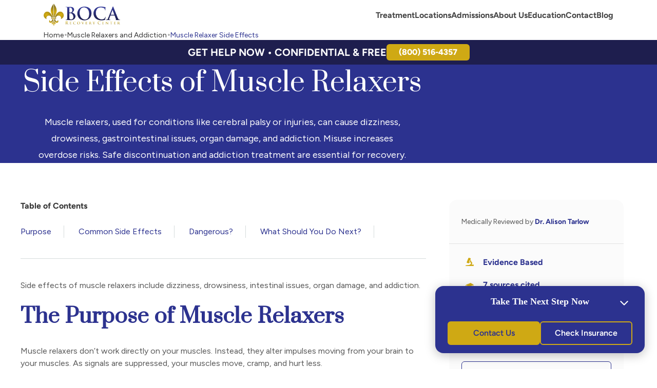

--- FILE ---
content_type: text/html; charset=UTF-8
request_url: https://bocarecoverycenter.com/muscle-relaxers/side-effects/
body_size: 29355
content:
<!doctype html>
<html lang="en-US"
   xmlns:og="http://opengraphprotocol.org/schema/"
   xmlns:fb="http://www.facebook.com/2008/fbml">

<head>
    <meta charset="UTF-8">
    <meta name="viewport" content="width=device-width, initial-scale=1.0, viewport-fit=cover">

    <!-- Google Fonts -->
    <link rel="preconnect" href="https://fonts.googleapis.com">
    <link rel="preconnect" href="https://fonts.gstatic.com" crossorigin>
    
    
    


    <meta name='robots' content='index, follow, max-image-preview:large, max-snippet:-1, max-video-preview:-1' />
	<style>img:is([sizes="auto" i], [sizes^="auto," i]) { contain-intrinsic-size: 3000px 1500px }</style>
	
	<!-- This site is optimized with the Yoast SEO plugin v22.5 - https://yoast.com/wordpress/plugins/seo/ -->
	<title>Side Effects of Muscle Relaxers</title><link rel="preload" data-rocket-preload as="style" href="https://fonts.googleapis.com/css2?family=Figtree:ital,wght@0,300..900;1,300..900&#038;family=Prata&#038;family=Playfair+Display:ital,wght@0,400..900;1,400..900&#038;display=swap" /><link rel="stylesheet" href="https://fonts.googleapis.com/css2?family=Figtree:ital,wght@0,300..900;1,300..900&#038;family=Prata&#038;family=Playfair+Display:ital,wght@0,400..900;1,400..900&#038;display=swap" media="print" onload="this.media='all'" /><noscript><link rel="stylesheet" href="https://fonts.googleapis.com/css2?family=Figtree:ital,wght@0,300..900;1,300..900&#038;family=Prata&#038;family=Playfair+Display:ital,wght@0,400..900;1,400..900&#038;display=swap" /></noscript>
	<meta name="description" content="Muscle relaxers can be addictive, and you can face other health impacts too. Find out about the risks of muscle relaxers here." />
	<link rel="canonical" href="https://bocarecoverycenter.com/muscle-relaxers/side-effects/" />
	<meta property="og:locale" content="en_US" />
	<meta property="og:type" content="article" />
	<meta property="og:title" content="Side Effects of Muscle Relaxers" />
	<meta property="og:description" content="Muscle relaxers can be addictive, and you can face other health impacts too. Find out about the risks of muscle relaxers here." />
	<meta property="og:url" content="https://bocarecoverycenter.com/muscle-relaxers/side-effects/" />
	<meta property="og:site_name" content="Boca Recovery Center - Your Path to Recovery" />
	<meta property="article:modified_time" content="2025-12-19T14:50:39+00:00" />
	<meta name="twitter:card" content="summary_large_image" />
	<meta name="twitter:label1" content="Est. reading time" />
	<meta name="twitter:data1" content="4 minutes" />
	<script type="application/ld+json" class="yoast-schema-graph">{"@context":"https://schema.org","@graph":[{"@type":"WebPage","@id":"https://bocarecoverycenter.com/muscle-relaxers/side-effects/","url":"https://bocarecoverycenter.com/muscle-relaxers/side-effects/","name":"Side Effects of Muscle Relaxers","isPartOf":{"@id":"https://bocarecoverycenter.com/#website"},"datePublished":"2022-07-09T17:26:54+00:00","dateModified":"2025-12-19T14:50:39+00:00","description":"Muscle relaxers can be addictive, and you can face other health impacts too. Find out about the risks of muscle relaxers here.","breadcrumb":{"@id":"https://bocarecoverycenter.com/muscle-relaxers/side-effects/#breadcrumb"},"inLanguage":"en-US","potentialAction":[{"@type":"ReadAction","target":["https://bocarecoverycenter.com/muscle-relaxers/side-effects/"]}],"reviewedBy":{"@type":"Person","name":"Dr. Alison Tarlow, Psy.D","url":"https://bocarecoverycenter.com/member/dr-alison-tarlow/","jobTitle":"Chief Clinical Officer","description":"Dr. Alison Tarlow is a Licensed Clinical Psychologist in the States of Florida and Pennsylvania, and a Certified Addictions Professional (CAP). She has been a practicing psychologist for over 15 years. She began her career as a Postdoctoral Resident at The Renfrew Center for Eating Disorders, specializing in the treatment of women’s issues, including Post Traumatic Stress, Borderline Personality Disorder, and Addiction.<br />\r\n<br />\r\nDr. Tarlow developed a successful private practice in Boca Raton, Florida, and began consulting for treatment centers and programs throughout the South Florida area. Before joining the clinical team at Boca Recovery Center, Dr. Tarlow was the Clinical Director of an organization for three years, and was responsible for the development of a medical detox facility in Palm Beach, and two substance abuse treatment facilities (in Philadelphia, Pennsylvania, and Fort Lauderdale, Florida). She has specialized training in a variety of evidenced-based practice, including Medication-Assisted Treatment (MAT) and Dialectical Behavior Therapy (DBT). Dr. Tarlow is also a Supreme Court Certified Family Mediator in the State of Florida, and incorporates this experience into her work with clients and their families.<br />\r\n<br />\r\nDr. Tarlow has written numerous articles on the topic of substance abuse treatment for Sober World Magazine, and has presented at conferences and training events throughout the United States.","image":"https://bocarecoverycenter.com/wp-content/uploads/2020/06/Allison-Tarlow-Cropped.jpg","worksFor":{"@type":"Organization","name":"Boca Recovery Center","url":"https://bocarecoverycenter.com/","logo":"https://bocarecoverycenter.com/wp-content/themes/boca-center/assets/images/logo.png","telephone":"+1-800-516-4357"}},"lastReviewed":"2025-12-19T14:50:39+00:00"},{"@type":"BreadcrumbList","@id":"https://bocarecoverycenter.com/muscle-relaxers/side-effects/#breadcrumb","itemListElement":[{"@type":"ListItem","position":1,"name":"Home","item":"https://bocarecoverycenter.com/"},{"@type":"ListItem","position":2,"name":"Muscle Relaxers and Addiction","item":"https://bocarecoverycenter.com/muscle-relaxers/"},{"@type":"ListItem","position":3,"name":"Muscle Relaxer Side Effects"}]},{"@type":"WebSite","@id":"https://bocarecoverycenter.com/#website","url":"https://bocarecoverycenter.com/","name":"Boca Recovery Center - Your Path to Recovery","description":"","publisher":{"@id":"https://bocarecoverycenter.com/#organization"},"potentialAction":[{"@type":"SearchAction","target":{"@type":"EntryPoint","urlTemplate":"https://bocarecoverycenter.com/?s={search_term_string}"},"query-input":"required name=search_term_string"}],"inLanguage":"en-US"},{"@type":"Organization","@id":"https://bocarecoverycenter.com/#organization","name":"Boca Recovery Center - Your Path to Recovery","url":"https://bocarecoverycenter.com/","logo":{"@type":"ImageObject","inLanguage":"en-US","@id":"https://bocarecoverycenter.com/#/schema/logo/image/","url":"https://bocarecoverycenter.com/wp-content/uploads/2020/06/logo-2.png","contentUrl":"https://bocarecoverycenter.com/wp-content/uploads/2020/06/logo-2.png","width":248,"height":73,"caption":"Boca Recovery Center - Your Path to Recovery"},"image":{"@id":"https://bocarecoverycenter.com/#/schema/logo/image/"}}]}</script>
	<!-- / Yoast SEO plugin. -->


<link rel='dns-prefetch' href='//cdn.jsdelivr.net' />
<link href='https://fonts.gstatic.com' crossorigin rel='preconnect' />
<link rel='stylesheet' id='parent-style-css' href='https://bocarecoverycenter.com/wp-content/themes/boca-center/style.css?ver=6.8.3' type='text/css' media='all' />
<link rel='stylesheet' id='wp-block-library-css' href='https://bocarecoverycenter.com/wp-includes/css/dist/block-library/style.min.css?ver=6.8.3' type='text/css' media='all' />
<link data-minify="1" rel='stylesheet' id='boca-accordion-block-style-css' href='https://bocarecoverycenter.com/wp-content/cache/min/1/wp-content/plugins/boca-blocks/build/accordion-block/style-index.css?ver=1762758521' type='text/css' media='all' />
<style id='boca-accordion-group-style-inline-css' type='text/css'>
.wp-block-boca-accordion-group{display:flex;flex-direction:column;gap:0}

</style>
<style id='boca-amenities-style-inline-css' type='text/css'>
.wp-block-boca-amenities{margin-bottom:48px}.wp-block-boca-amenities:not(.modal__body .wp-block-boca-amenities){border-bottom:1px solid #b6b6bc}.wp-block-boca-amenities .amenities-section{-moz-column-gap:24px;column-gap:24px;display:grid;grid-template-columns:repeat(1,1fr);margin-bottom:48px;row-gap:20px}@media(min-width:768px){.wp-block-boca-amenities .amenities-section{grid-template-columns:repeat(2,1fr)}}.wp-block-boca-amenities .amenities-section__amenity{align-items:flex-start;display:flex;gap:20px}.wp-block-boca-amenities .amenities-section__content{display:flex;flex-direction:column}.wp-block-boca-amenities .amenities-section__icon{height:24px;margin-top:4px;width:24px}.wp-block-boca-amenities .amenities-section__title{color:#2d2c31;font-size:16px;font-weight:700;line-height:160%;margin:0;overflow:hidden}.wp-block-boca-amenities .amenities-section__description{color:#707072;font-size:14px;font-weight:400;line-height:normal;margin:0;overflow:hidden}.wp-block-boca-amenities .amenities-section__button{background:none;border:1px solid #2d2c31;border-radius:12px;color:#2d2c31;font-size:18px;font-weight:600;gap:12px;line-height:160%;margin-bottom:48px;padding:10px 24px}.wp-block-boca-amenities .amenities-section__button:hover{background:#2c328f;color:#fff}.wp-block-boca-amenities .amenities-section__details{display:none}.wp-block-boca-amenities .amenities-section__section-title{margin-bottom:24px}

</style>
<style id='boca-blog-box-style-inline-css' type='text/css'>
.wp-block-boca-blog-box{margin-bottom:48px}.wp-block-boca-blog-box .blog-box-grid{display:grid;gap:2rem;grid-template-columns:1fr}@media(min-width:992px){.wp-block-boca-blog-box .blog-box-grid{grid-template-columns:1fr 1fr}}

</style>
<style id='boca-blog-card-style-inline-css' type='text/css'>
.wp-block-boca-blog-card{display:block;height:100%}@media screen and (min-width:576px){.wp-block-boca-blog-card{display:grid;grid-template-columns:repeat(6,1fr);grid-template-rows:1fr}}@media screen and (min-width:992px){.wp-block-boca-blog-card{display:flex;flex-direction:column}}.wp-block-boca-blog-card .text{background:rgba(44,50,143,.05);display:flex;flex:1;flex-direction:column;gap:12px;grid-column:3/-1;padding:16px}.wp-block-boca-blog-card .text .title{color:#2c328f;font-size:20px;font-weight:700;line-height:28px;margin-block:0}.wp-block-boca-blog-card .text .description{color:#585858;display:-webkit-box;font-size:16px;margin-bottom:0;overflow:hidden;line-clamp:3;-webkit-line-clamp:3;-webkit-box-orient:vertical}.wp-block-boca-blog-card .text .learn-more-link{align-items:end;color:#2c328f!important;display:flex;flex-grow:1;font-size:small;text-decoration:none!important;width:-moz-fit-content;width:fit-content}.wp-block-boca-blog-card .image-wrapper{grid-column:1/span 2}.wp-block-boca-blog-card .image-wrapper .wp-block-image,.wp-block-boca-blog-card .image-wrapper .wp-block-image img{height:100%;margin-block:0!important;-o-object-fit:cover;object-fit:cover}

</style>
<link data-minify="1" rel='stylesheet' id='boca-card-style-css' href='https://bocarecoverycenter.com/wp-content/cache/min/1/wp-content/plugins/boca-blocks/build/card/style-index.css?ver=1762758521' type='text/css' media='all' />
<style id='boca-check-list-style-inline-css' type='text/css'>
.wp-block-boca-check-list{background:rgba(44,50,143,.05);display:flex;flex-direction:column;gap:16px;margin-bottom:32px;padding:24px}

</style>
<style id='boca-check-list-item-style-inline-css' type='text/css'>
.wp-block-boca-check-list-item .checklist-item{align-items:center;display:flex;gap:24px}.wp-block-boca-check-list-item .checklist-item .checkmark-icon{height:20px;width:20px}.wp-block-boca-check-list-item .checklist-item .checklist-item-text{color:#2c328f;line-height:30px;margin:0}

</style>
<style id='boca-data-table-style-inline-css' type='text/css'>
.wp-block-boca-data-table{overflow-x:auto;scrollbar-color:#959dd1 #eff1fa;scrollbar-width:thin}.wp-block-boca-data-table table{margin-bottom:32px}.wp-block-boca-data-table table:not(.has-fixed-layout){width:100%}.wp-block-boca-data-table table:not(.has-fixed-layout) tr{align-items:center;display:flex;flex-direction:column;text-align:center}@media screen and (min-width:576px){.wp-block-boca-data-table table:not(.has-fixed-layout) tr{flex-direction:row;justify-content:space-between}}.wp-block-boca-data-table thead tr th{font-size:18px;font-weight:700;line-height:28px}.wp-block-boca-data-table::-webkit-scrollbar{width:12px}.wp-block-boca-data-table::-webkit-scrollbar-track{background:#eff1fa}.wp-block-boca-data-table::-webkit-scrollbar-thumb{background-color:#959dd1;border:3px solid #eff1fa;border-radius:6px}

</style>
<style id='boca-emphasis-block-style-inline-css' type='text/css'>
.wp-block-boca-emphasis-block{align-items:center;background:#eff1fa;display:flex;flex-direction:column;gap:12px;justify-content:center;margin-bottom:32px;padding:24px}@media screen and (min-width:992px){.wp-block-boca-emphasis-block{flex-direction:row;gap:32px}}.wp-block-boca-emphasis-block .stats-container{align-items:center;align-self:stretch;border-bottom:1px solid #2c328f;display:flex;justify-content:center;min-height:60px;padding-bottom:12px}@media screen and (min-width:992px){.wp-block-boca-emphasis-block .stats-container{border-bottom:0;border-right:1px solid #2c328f;padding-bottom:0;padding-right:32px}}.wp-block-boca-emphasis-block .stats-container .stats{color:#2c328f;font-size:32px;font-weight:500;line-height:30px;margin:0;text-align:center}.wp-block-boca-emphasis-block .text{color:#585858;font-size:16px;line-height:30px;margin:0;text-align:center}@media screen and (min-width:992px){.wp-block-boca-emphasis-block .text{font-size:18px;font-weight:600}}

</style>
<style id='boca-expandable-content-style-inline-css' type='text/css'>
.wp-block-boca-expandable-content{align-items:flex-start;display:flex;flex-direction:column;gap:16px;margin-bottom:32px;position:relative}.wp-block-boca-expandable-content .boca-expandable-content{position:relative}.wp-block-boca-expandable-content .boca-expandable-preview{display:-webkit-box;-webkit-box-orient:vertical;-webkit-line-clamp:var(--max-lines);overflow:hidden}.wp-block-boca-expandable-content .boca-expandable-preview a{color:var(--wp--preset--color--purple-900,#2c328f)}.wp-block-boca-expandable-content .boca-expandable-preview a:hover{text-decoration-line:underline;-webkit-text-decoration-skip-ink:none;text-decoration-skip-ink:none;text-decoration-style:dotted;text-decoration-thickness:5.5%;text-underline-offset:21%;text-underline-position:from-font}.wp-block-boca-expandable-content .boca-expand-button{align-items:center;background:none;border:none;color:var(--wp--preset--color--grey-900,#2d2c31);display:flex;font-weight:700;gap:.5em;line-height:1.625;margin-top:1em;padding:0}.wp-block-boca-expandable-content .boca-expand-button:focus-within,.wp-block-boca-expandable-content .boca-expand-button:hover{color:var(--wp--preset--color--purple-900,#2c328f)}.wp-block-boca-expandable-content .boca-expand-button svg{transition:transform .2s ease}.wp-block-boca-expandable-content .boca-expand-button path{stroke:currentColor!important}.wp-block-boca-expandable-content .boca-expand-button:hover svg{transform:translateX(1px)}

</style>
<style id='boca-expandable-paragraph-style-inline-css' type='text/css'>
.wp-block-boca-expandable-paragraph{align-items:flex-start;display:flex;flex-direction:column;gap:16px;margin-bottom:32px;position:relative}.wp-block-boca-expandable-paragraph .boca-expandable-content{display:-webkit-box;position:relative;-webkit-box-orient:vertical;overflow:hidden;-webkit-line-clamp:var(--max-lines,3);line-clamp:var(--max-lines,3)}.wp-block-boca-expandable-paragraph .boca-expand-button{align-items:center;-webkit-appearance:none;-moz-appearance:none;appearance:none;background:none;border:none;color:#2d2c31;display:flex;font-family:Figtree,sans-serif;font-size:16px;font-style:normal;font-weight:700;gap:8px;line-height:160%;padding:0}

</style>
<link data-minify="1" rel='stylesheet' id='boca-horizontal-graph-style-css' href='https://bocarecoverycenter.com/wp-content/cache/min/1/wp-content/plugins/boca-blocks/build/horizontal-graph/style-index.css?ver=1762758521' type='text/css' media='all' />
<style id='boca-info-card-style-inline-css' type='text/css'>
.wp-block-boca-info-card{background-color:rgba(44,50,143,.05);box-sizing:border-box;margin-bottom:32px;padding:16px 24px}.wp-block-boca-info-card.is-style-variation-1 .heading{border-bottom:1px solid #2c328f;padding-bottom:12px}.wp-block-boca-info-card .heading{color:#2c328f;font-size:20px;font-weight:700;line-height:28px;margin:0 0 12px}.wp-block-boca-info-card .content{margin:0 0 12px!important}.wp-block-boca-info-card a.learn-more{color:#2c328f!important;font-size:16px;padding:0;text-decoration:none!important}

</style>
<style id='boca-info-cards-style-inline-css' type='text/css'>
.wp-block-boca-info-cards{box-sizing:border-box}.wp-block-boca-info-cards .columns--3{-moz-column-gap:32px;column-gap:32px;display:grid;grid-template-columns:1fr}@media screen and (min-width:576px){.wp-block-boca-info-cards .columns--3{grid-template-columns:repeat(3,minmax(150px,1fr))}}.wp-block-boca-info-cards .columns--2{-moz-column-gap:32px;column-gap:32px;display:grid;grid-template-columns:1fr}@media screen and (min-width:576px){.wp-block-boca-info-cards .columns--2{grid-template-columns:repeat(2,minmax(150px,1fr))}}.wp-block-boca-info-cards .style--variation-1{-moz-column-gap:32px;column-gap:32px;display:grid;grid-template-columns:1fr}@media screen and (min-width:1200px){.wp-block-boca-info-cards .style--variation-1.columns--3{grid-template-columns:repeat(3,minmax(150px,1fr))}.wp-block-boca-info-cards .style--variation-1.columns--2{grid-template-columns:repeat(2,minmax(150px,1fr))}}.wp-block-boca-info-cards .style--variation-1 .wp-block-boca-info-card{display:flex;flex-direction:column}.wp-block-boca-info-cards .style--variation-1 .wp-block-boca-info-card .learn-more{margin-top:auto}

</style>
<style id='boca-info-tab-style-inline-css' type='text/css'>
.wp-block-boca-info-tab{display:block;margin-bottom:32px}@media screen and (min-width:992px){.wp-block-boca-info-tab{display:flex;flex-direction:row}}.wp-block-boca-info-tab>.title-wrapper{align-items:center;background:#2c328f;display:flex;flex-basis:25%;justify-content:center;padding:16px 24px}.wp-block-boca-info-tab>.title-wrapper h3{color:#fff;font-size:24px;font-weight:400;line-height:30px;margin:0;text-align:center}.wp-block-boca-info-tab>.content-wrapper{align-items:center;background-color:#eff1fa;display:flex;flex-basis:75%;justify-content:center;padding:16px 24px}@media screen and (min-width:992px){.wp-block-boca-info-tab>.content-wrapper{justify-content:flex-start}}.wp-block-boca-info-tab>.content-wrapper p{color:#2c328f;font-size:20px;font-style:normal;font-weight:600;line-height:26px;margin:0;text-align:center}@media screen and (min-width:992px){.wp-block-boca-info-tab>.content-wrapper p{text-align:left}}

</style>
<link data-minify="1" rel='stylesheet' id='boca-insurance-verification-form-full-width-style-css' href='https://bocarecoverycenter.com/wp-content/cache/min/1/wp-content/plugins/boca-blocks/build/insurance-verification-form-full-width/style-index.css?ver=1762758521' type='text/css' media='all' />
<style id='create-block-listing-contact-area-style-inline-css' type='text/css'>
.listing-contact-area{margin-bottom:64px;padding-top:48px}@media screen and (min-width:768px){.listing-contact-area{padding-left:0!important;padding-right:0!important}}@media screen and (min-width:992px){.listing-contact-area{display:grid;grid-template-columns:repeat(2,1fr)}}.listing-contact-area_listing-title{font-size:24px;line-height:140%;margin-bottom:16px!important}@media screen and (min-width:992px){.listing-contact-area_listing-title{padding-right:64px}}.listing-contact-area_listing-address{line-height:160%}@media screen and (min-width:992px){.listing-contact-area_listing-address{padding-right:64px}}.listing-contact-area_listing-phone{line-height:160%}@media screen and (min-width:992px){.listing-contact-area_listing-phone{padding-right:64px}}.listing-contact-area_listing-phone a{color:#2c328f}.listing-contact-area_listing-phone a:active,.listing-contact-area_listing-phone a:focus,.listing-contact-area_listing-phone a:hover{border-bottom:1px dotted #2c328f}.listing-contact-area_address{color:#2d2c31}@media screen and (min-width:992px){.listing-contact-area_address{grid-column-end:2;grid-column-start:0;grid-row-start:2}}.listing-contact-area_links-inner{display:flex;font-size:20px;font-weight:700;justify-content:space-between;padding-top:48px}.listing-contact-area_links-inner a{color:#2d2c31;display:flex;flex-direction:column;row-gap:24px}.listing-contact-area_links-inner a:hover{color:#2c328f}@media screen and (min-width:992px){.listing-contact-area_links-inner{border-left:1px solid #b6b6bc;padding-left:64px;padding-top:0}}.listing-contact-area_icon{height:30px;width:30px}

</style>
<style id='create-block-listing-details-style-inline-css' type='text/css'>
.wp-block-create-block-listing-details{border-bottom:1px solid #b6b6bc;margin-bottom:48px}.wp-block-create-block-listing-details .details-section{-moz-column-gap:24px;column-gap:24px;display:grid;grid-template-columns:repeat(2,1fr);margin-bottom:48px;row-gap:20px}@media(min-width:768px)and (max-width:991px){.wp-block-create-block-listing-details .details-section{grid-template-columns:repeat(4,1fr)}}@media(min-width:1400px){.wp-block-create-block-listing-details .details-section{grid-template-columns:repeat(4,1fr)}}.wp-block-create-block-listing-details .details-section__detail{display:flex;gap:8px}.wp-block-create-block-listing-details .details-section__content{display:flex;flex-direction:column}.wp-block-create-block-listing-details .details-section__icon{align-items:center;color:#cfa914;display:flex;height:26px;justify-content:center;width:16px}.wp-block-create-block-listing-details .details-section__title{color:#2d2c31;font-size:16px;font-weight:700;line-height:160%;margin:0;overflow:hidden}.wp-block-create-block-listing-details .details-section__description{color:#707072;font-size:14px;font-weight:400;line-height:140%;margin:0;overflow:hidden}.wp-block-create-block-listing-details .details-section__description ul{list-style:none;margin-top:4px;padding-left:0}.wp-block-create-block-listing-details .details-section__description ul li{margin-bottom:4px;padding-left:0}.wp-block-create-block-listing-details .details-section__description ul li:before{content:"";display:none}

</style>
<style id='boca-blocks-listing-insurance-style-inline-css' type='text/css'>
.insurance-section{text-align:center}.insurance-section h2{color:#2d2c31;font-size:24px;font-weight:600;line-height:140%;margin-bottom:16px;margin-left:16px;margin-right:16px}.insurance-section p.insurance-section__section_description:last-of-type{color:#2d2c31;margin-bottom:0;margin-left:16px;margin-right:16px}.insurance-section__providers{-ms-overflow-style:none;display:flex;gap:16px;margin-bottom:32px;margin-top:32px;max-width:100vw;overflow-x:auto;scrollbar-width:none}.insurance-section__providers:not(:has(>:nth-child(3))){align-items:center;justify-content:center}.insurance-section__providers::-webkit-scrollbar{display:none}@media(min-width:768px){.insurance-section__providers{align-items:center;flex-wrap:wrap;justify-content:center;overflow-x:unset}}.insurance-section__provider{align-items:center;background:#fff;border:1px solid #fff;border-radius:16px;cursor:pointer;display:flex;flex-shrink:0;height:150px;justify-content:center;overflow:hidden;position:relative;transition:all .2s ease;width:150px}.insurance-section__provider:not(:has(img)){padding:17px}.insurance-section__provider:first-of-type{margin-left:16px}.insurance-section__provider:last-of-type{margin-right:16px}.insurance-section__provider:hover{cursor:default}.insurance-section__provider:has(a):active,.insurance-section__provider:has(a):focus,.insurance-section__provider:has(a):hover{border-color:#2c328f;box-shadow:0 0 30px 0 rgba(0,0,0,.15)}.insurance-section__provider img{padding:17px}@media(min-width:768px){.insurance-section__provider:first-of-type{margin-left:0}.insurance-section__provider:last-of-type{margin-right:0}}.insurance-section__provider--active{border:2px solid #2c328f;padding:6px}.insurance-section__provider--active img{border-radius:6px}.insurance-section__provider-img{height:100%;-o-object-fit:cover;object-fit:cover;width:100%}

</style>
<link data-minify="1" rel='stylesheet' id='create-block-listing-insurance-fields-style-css' href='https://bocarecoverycenter.com/wp-content/cache/min/1/wp-content/plugins/boca-blocks/build/listing-insurance-fields/style-index.css?ver=1762758521' type='text/css' media='all' />
<style id='boca-blocks-listing-phone-button-style-inline-css' type='text/css'>
.wp-block-boca-blocks-listing-phone-button{align-items:stretch;display:flex;justify-content:center;margin-bottom:24px}.wp-block-boca-blocks-listing-phone-button a{align-items:center;background-color:#2c328f;border:1px solid #2c328f;border-radius:12px;color:#fff;display:flex;flex-grow:1;font-family:Figtree;font-size:18px;font-weight:400;gap:12px;justify-content:center;line-height:160%;padding:10px 24px}.wp-block-boca-blocks-listing-phone-button a:active,.wp-block-boca-blocks-listing-phone-button a:focus,.wp-block-boca-blocks-listing-phone-button a:hover{background-color:#1e1e4e;color:#fff}

</style>
<link data-minify="1" rel='stylesheet' id='boca-listing-sidebar-insurance-form-style-css' href='https://bocarecoverycenter.com/wp-content/cache/min/1/wp-content/plugins/boca-blocks/build/listing-sidebar-insurance-form/style-index.css?ver=1762758521' type='text/css' media='all' />
<link data-minify="1" rel='stylesheet' id='boca-location-card-xl-style-css' href='https://bocarecoverycenter.com/wp-content/cache/min/1/wp-content/plugins/boca-blocks/build/location-card-xl/style-index.css?ver=1762758521' type='text/css' media='all' />
<link data-minify="1" rel='stylesheet' id='boca-location-cards-lg-style-css' href='https://bocarecoverycenter.com/wp-content/cache/min/1/wp-content/plugins/boca-blocks/build/location-cards-lg/style-index.css?ver=1762758521' type='text/css' media='all' />
<link data-minify="1" rel='stylesheet' id='boca-location-cards-md-style-css' href='https://bocarecoverycenter.com/wp-content/cache/min/1/wp-content/plugins/boca-blocks/build/location-cards-md/style-index.css?ver=1762758521' type='text/css' media='all' />
<link data-minify="1" rel='stylesheet' id='boca-location-cards-sm-style-css' href='https://bocarecoverycenter.com/wp-content/cache/min/1/wp-content/plugins/boca-blocks/build/location-cards-sm/style-index.css?ver=1762758521' type='text/css' media='all' />
<style id='boca-location-cards-xl-style-inline-css' type='text/css'>
.wp-block-boca-location-cards-xl{display:flex;flex-direction:column;gap:48px;margin-bottom:48px}

</style>
<link data-minify="1" rel='stylesheet' id='boca-members-style-css' href='https://bocarecoverycenter.com/wp-content/cache/min/1/wp-content/plugins/boca-blocks/build/members/style-index.css?ver=1762758521' type='text/css' media='all' />
<style id='boca-pie-chart-style-inline-css' type='text/css'>
.percent-callout-stat{align-content:center;position:relative}.percent-callout-stat .percent-callout-circle{align-items:center;display:flex;height:100px;justify-content:center;margin:0 auto;position:relative;width:100px}@media(min-width:768px){.percent-callout-stat .percent-callout-circle{height:100px;width:100px}}.percent-callout-stat .percent-callout-circle:before{border:1px solid #959dd1;border-radius:50%;content:"";height:94px;left:3px;position:absolute;top:3px;width:94px;z-index:1}.percent-callout-stat .percent-callout-number{color:#000;font-size:20px;font-weight:700}.percent-callout-stat svg{left:0;position:absolute;top:0;z-index:2}@media(min-width:768px){.percent-callout-stat svg{height:100px;width:100px}}.percent-callout-stat circle{fill:none;stroke:#2c328f;stroke-width:6px;stroke-linecap:round;transition:all 1s}

</style>
<style id='boca-sidebar-style-inline-css' type='text/css'>
.wp-block-column{width:100%}.wp-block-boca-sidebar{--sticky-sidebar-top:calc(var(--wp--custom--sticky--site-header--height, 58px) + var(--wp--custom--sticky--breadcrumbs--height, 38px) + var(--wp--custom--sticky--banner--height, 48px));margin-block-start:0!important;margin-bottom:0;width:100%}.wp-block-boca-sidebar.sticky{left:0;position:fixed;top:var(--sticky-sidebar-top);width:100%;z-index:10}@media screen and (min-width:992px){.wp-block-boca-sidebar{margin-bottom:32px;position:sticky;top:171px}}.wp-block-boca-sidebar .wp-block-list{align-items:flex-start;background-color:var(--wp--preset--color--gray100,#f8f8f8);display:flex;flex-direction:row;flex-wrap:nowrap;overflow-x:scroll;overscroll-behavior-x:none;padding-inline:1.125rem;scroll-behavior:smooth;scroll-snap-type:x mandatory;width:100%;-ms-overflow-style:none;scrollbar-width:none}@media screen and (min-width:992px){.wp-block-boca-sidebar .wp-block-list{flex-direction:column;flex-wrap:nowrap;padding-inline:1.5rem}}.wp-block-boca-sidebar .wp-block-list li{color:var(--wp--preset--color--gray700,#707072);font-size:1rem;padding:0;white-space:nowrap;width:auto}@media screen and (min-width:992px){.wp-block-boca-sidebar .wp-block-list li{width:100%}}.wp-block-boca-sidebar .wp-block-list li:before{content:none}.wp-block-boca-sidebar .wp-block-list li:has(+li){padding-right:24px}@media screen and (min-width:992px){.wp-block-boca-sidebar .wp-block-list li:has(+li){border-bottom:1px solid var(--wp--preset--color--gray500,#cacacb);padding-right:0}}.wp-block-boca-sidebar a{border-bottom:3px solid transparent;color:var(--wp--preset--color--gray700,#707072)!important;display:block;line-height:1.875;padding-bottom:6px;padding-top:9px;text-decoration:none!important}@media screen and (min-width:992px){.wp-block-boca-sidebar a{border-bottom:none;padding-bottom:9px}}.wp-block-boca-sidebar a.is-active,.wp-block-boca-sidebar a:hover{color:var(--wp--preset--color--purple,#2c328f)!important}.wp-block-boca-sidebar a.is-active{border-bottom-color:currentColor;font-weight:700}

</style>
<link data-minify="1" rel='stylesheet' id='boca-simple-bar-visualization-style-css' href='https://bocarecoverycenter.com/wp-content/cache/min/1/wp-content/plugins/boca-blocks/build/simple-bar-visualization/style-index.css?ver=1762758521' type='text/css' media='all' />
<style id='boca-stats-card-style-inline-css' type='text/css'>
.wp-block-boca-stats-card{background-color:rgba(44,50,143,.05);box-sizing:border-box;margin-bottom:32px;padding:16px 24px}.wp-block-boca-stats-card .wp-block-boca-pie-chart{border-bottom:1px solid #2c328f;margin:0;padding:12px}.wp-block-boca-stats-card .content{color:#585858;font-size:16px;font-weight:400;line-height:26px;margin-top:12px;text-align:center}

</style>
<style id='boca-stats-cards-style-inline-css' type='text/css'>
.wp-block-boca-stats-cards{overflow-x:auto;scrollbar-color:#959dd1 #eff1fa;scrollbar-width:thin}.wp-block-boca-stats-cards::-webkit-scrollbar{width:12px}.wp-block-boca-stats-cards::-webkit-scrollbar-track{background:#eff1fa}.wp-block-boca-stats-cards::-webkit-scrollbar-thumb{background-color:#959dd1;border:3px solid #eff1fa;border-radius:6px}.wp-block-boca-stats-cards .columns--2{-moz-column-gap:32px;column-gap:32px;display:grid;grid-template-columns:1fr}@media screen and (min-width:768px){.wp-block-boca-stats-cards .columns--2{grid-template-columns:repeat(2,1fr)}}.wp-block-boca-stats-cards .columns--3{-moz-column-gap:32px;column-gap:32px;display:grid;grid-template-columns:1fr}@media screen and (min-width:768px){.wp-block-boca-stats-cards .columns--3{grid-template-columns:repeat(3,1fr)}}

</style>
<link data-minify="1" rel='stylesheet' id='boca-treatments-services-style-css' href='https://bocarecoverycenter.com/wp-content/cache/min/1/wp-content/plugins/boca-blocks/build/treatments-services/style-index.css?ver=1762758521' type='text/css' media='all' />
<style id='global-styles-inline-css' type='text/css'>
:root{--wp--preset--aspect-ratio--square: 1;--wp--preset--aspect-ratio--4-3: 4/3;--wp--preset--aspect-ratio--3-4: 3/4;--wp--preset--aspect-ratio--3-2: 3/2;--wp--preset--aspect-ratio--2-3: 2/3;--wp--preset--aspect-ratio--16-9: 16/9;--wp--preset--aspect-ratio--9-16: 9/16;--wp--preset--color--black: #000000;--wp--preset--color--cyan-bluish-gray: #abb8c3;--wp--preset--color--white: #FFFFFF;--wp--preset--color--pale-pink: #f78da7;--wp--preset--color--vivid-red: #cf2e2e;--wp--preset--color--luminous-vivid-orange: #ff6900;--wp--preset--color--luminous-vivid-amber: #fcb900;--wp--preset--color--light-green-cyan: #7bdcb5;--wp--preset--color--vivid-green-cyan: #00d084;--wp--preset--color--pale-cyan-blue: #8ed1fc;--wp--preset--color--vivid-cyan-blue: #0693e3;--wp--preset--color--vivid-purple: #9b51e0;--wp--preset--color--purple: #2C328F;--wp--preset--color--gold: #BD9F43;--wp--preset--color--dark-purple: #1E1E4E;--wp--preset--color--bright-gold: #CFA914;--wp--preset--color--lightest-purple: #EFF1FA;--wp--preset--color--light-purple: #959DD1;--wp--preset--color--medium-purple: #E8E7F2;--wp--preset--color--grey-100: #F8F8F8;--wp--preset--color--grey-200: #F5F5F5;--wp--preset--color--grey-300: #F1F1F1;--wp--preset--color--grey-400: #E5E5E5;--wp--preset--color--grey-500: #CACACB;--wp--preset--color--grey-600: #B6B6BC;--wp--preset--color--grey-700: #707072;--wp--preset--color--grey-800: #48484A;--wp--preset--color--grey-900: #2D2C31;--wp--preset--color--transparent: transparent;--wp--preset--gradient--vivid-cyan-blue-to-vivid-purple: linear-gradient(135deg,rgba(6,147,227,1) 0%,rgb(155,81,224) 100%);--wp--preset--gradient--light-green-cyan-to-vivid-green-cyan: linear-gradient(135deg,rgb(122,220,180) 0%,rgb(0,208,130) 100%);--wp--preset--gradient--luminous-vivid-amber-to-luminous-vivid-orange: linear-gradient(135deg,rgba(252,185,0,1) 0%,rgba(255,105,0,1) 100%);--wp--preset--gradient--luminous-vivid-orange-to-vivid-red: linear-gradient(135deg,rgba(255,105,0,1) 0%,rgb(207,46,46) 100%);--wp--preset--gradient--very-light-gray-to-cyan-bluish-gray: linear-gradient(135deg,rgb(238,238,238) 0%,rgb(169,184,195) 100%);--wp--preset--gradient--cool-to-warm-spectrum: linear-gradient(135deg,rgb(74,234,220) 0%,rgb(151,120,209) 20%,rgb(207,42,186) 40%,rgb(238,44,130) 60%,rgb(251,105,98) 80%,rgb(254,248,76) 100%);--wp--preset--gradient--blush-light-purple: linear-gradient(135deg,rgb(255,206,236) 0%,rgb(152,150,240) 100%);--wp--preset--gradient--blush-bordeaux: linear-gradient(135deg,rgb(254,205,165) 0%,rgb(254,45,45) 50%,rgb(107,0,62) 100%);--wp--preset--gradient--luminous-dusk: linear-gradient(135deg,rgb(255,203,112) 0%,rgb(199,81,192) 50%,rgb(65,88,208) 100%);--wp--preset--gradient--pale-ocean: linear-gradient(135deg,rgb(255,245,203) 0%,rgb(182,227,212) 50%,rgb(51,167,181) 100%);--wp--preset--gradient--electric-grass: linear-gradient(135deg,rgb(202,248,128) 0%,rgb(113,206,126) 100%);--wp--preset--gradient--midnight: linear-gradient(135deg,rgb(2,3,129) 0%,rgb(40,116,252) 100%);--wp--preset--gradient--purple-fade: linear-gradient(180deg, rgba(44, 50, 143, 0) -32.65%, #2C328F 134.25%);--wp--preset--gradient--gold-fade: linear-gradient(180deg, rgba(181, 149, 74, 0) -32.65%, #B5954A 134.25%);--wp--preset--gradient--dark-gold-fade: linear-gradient(149deg, #BD9F43 10.22%, #57491F 119.11%);--wp--preset--gradient--primary-to-dark: linear-gradient(135deg, #3D4B9E 0%, #2B3B73 100%);--wp--preset--gradient--white-to-transparent: linear-gradient(90deg, #FFFFFF 10%, transparent 100%);--wp--preset--font-size--small: 13px;--wp--preset--font-size--medium: 20px;--wp--preset--font-size--large: 36px;--wp--preset--font-size--x-large: 42px;--wp--preset--font-size--display-hero: 3.5rem;--wp--preset--font-size--display-xlarge: 3rem;--wp--preset--font-size--display-large: 2.5rem;--wp--preset--font-size--display-medium: 2rem;--wp--preset--font-size--heading-xlarge: 1.75rem;--wp--preset--font-size--heading-large: 1.25rem;--wp--preset--font-size--body-large: 1.125rem;--wp--preset--font-size--body-medium: 1rem;--wp--preset--font-size--body-small: 0.875rem;--wp--preset--font-size--caption: 0.75rem;--wp--preset--font-size--fine-print: 0.625rem;--wp--preset--font-family--figtree: Figtree, sans-serif;--wp--preset--spacing--20: 0.44rem;--wp--preset--spacing--30: 0.67rem;--wp--preset--spacing--40: 1rem;--wp--preset--spacing--50: 1.5rem;--wp--preset--spacing--60: 2.25rem;--wp--preset--spacing--70: 3.38rem;--wp--preset--spacing--80: 5.06rem;--wp--preset--shadow--natural: 6px 6px 9px rgba(0, 0, 0, 0.2);--wp--preset--shadow--deep: 12px 12px 50px rgba(0, 0, 0, 0.4);--wp--preset--shadow--sharp: 6px 6px 0px rgba(0, 0, 0, 0.2);--wp--preset--shadow--outlined: 6px 6px 0px -3px rgba(255, 255, 255, 1), 6px 6px rgba(0, 0, 0, 1);--wp--preset--shadow--crisp: 6px 6px 0px rgba(0, 0, 0, 1);}:root { --wp--style--global--content-size: 1300px;--wp--style--global--wide-size: 1440px; }:where(body) { margin: 0; }.wp-site-blocks > .alignleft { float: left; margin-right: 2em; }.wp-site-blocks > .alignright { float: right; margin-left: 2em; }.wp-site-blocks > .aligncenter { justify-content: center; margin-left: auto; margin-right: auto; }:where(.wp-site-blocks) > * { margin-block-start: 24px; margin-block-end: 0; }:where(.wp-site-blocks) > :first-child { margin-block-start: 0; }:where(.wp-site-blocks) > :last-child { margin-block-end: 0; }:root { --wp--style--block-gap: 24px; }:root :where(.is-layout-flow) > :first-child{margin-block-start: 0;}:root :where(.is-layout-flow) > :last-child{margin-block-end: 0;}:root :where(.is-layout-flow) > *{margin-block-start: 24px;margin-block-end: 0;}:root :where(.is-layout-constrained) > :first-child{margin-block-start: 0;}:root :where(.is-layout-constrained) > :last-child{margin-block-end: 0;}:root :where(.is-layout-constrained) > *{margin-block-start: 24px;margin-block-end: 0;}:root :where(.is-layout-flex){gap: 24px;}:root :where(.is-layout-grid){gap: 24px;}.is-layout-flow > .alignleft{float: left;margin-inline-start: 0;margin-inline-end: 2em;}.is-layout-flow > .alignright{float: right;margin-inline-start: 2em;margin-inline-end: 0;}.is-layout-flow > .aligncenter{margin-left: auto !important;margin-right: auto !important;}.is-layout-constrained > .alignleft{float: left;margin-inline-start: 0;margin-inline-end: 2em;}.is-layout-constrained > .alignright{float: right;margin-inline-start: 2em;margin-inline-end: 0;}.is-layout-constrained > .aligncenter{margin-left: auto !important;margin-right: auto !important;}.is-layout-constrained > :where(:not(.alignleft):not(.alignright):not(.alignfull)){max-width: var(--wp--style--global--content-size);margin-left: auto !important;margin-right: auto !important;}.is-layout-constrained > .alignwide{max-width: var(--wp--style--global--wide-size);}body .is-layout-flex{display: flex;}.is-layout-flex{flex-wrap: wrap;align-items: center;}.is-layout-flex > :is(*, div){margin: 0;}body .is-layout-grid{display: grid;}.is-layout-grid > :is(*, div){margin: 0;}body{font-family: var(--wp--preset--font-family--figtree);padding-top: 0px;padding-right: 0px;padding-bottom: 0px;padding-left: 0px;}a:where(:not(.wp-element-button)){text-decoration: underline;}:root :where(.wp-element-button, .wp-block-button__link){background-color: #32373c;border-width: 0;color: #fff;font-family: inherit;font-size: inherit;line-height: inherit;padding: calc(0.667em + 2px) calc(1.333em + 2px);text-decoration: none;}.has-black-color{color: var(--wp--preset--color--black) !important;}.has-cyan-bluish-gray-color{color: var(--wp--preset--color--cyan-bluish-gray) !important;}.has-white-color{color: var(--wp--preset--color--white) !important;}.has-pale-pink-color{color: var(--wp--preset--color--pale-pink) !important;}.has-vivid-red-color{color: var(--wp--preset--color--vivid-red) !important;}.has-luminous-vivid-orange-color{color: var(--wp--preset--color--luminous-vivid-orange) !important;}.has-luminous-vivid-amber-color{color: var(--wp--preset--color--luminous-vivid-amber) !important;}.has-light-green-cyan-color{color: var(--wp--preset--color--light-green-cyan) !important;}.has-vivid-green-cyan-color{color: var(--wp--preset--color--vivid-green-cyan) !important;}.has-pale-cyan-blue-color{color: var(--wp--preset--color--pale-cyan-blue) !important;}.has-vivid-cyan-blue-color{color: var(--wp--preset--color--vivid-cyan-blue) !important;}.has-vivid-purple-color{color: var(--wp--preset--color--vivid-purple) !important;}.has-purple-color{color: var(--wp--preset--color--purple) !important;}.has-gold-color{color: var(--wp--preset--color--gold) !important;}.has-dark-purple-color{color: var(--wp--preset--color--dark-purple) !important;}.has-bright-gold-color{color: var(--wp--preset--color--bright-gold) !important;}.has-lightest-purple-color{color: var(--wp--preset--color--lightest-purple) !important;}.has-light-purple-color{color: var(--wp--preset--color--light-purple) !important;}.has-medium-purple-color{color: var(--wp--preset--color--medium-purple) !important;}.has-grey-100-color{color: var(--wp--preset--color--grey-100) !important;}.has-grey-200-color{color: var(--wp--preset--color--grey-200) !important;}.has-grey-300-color{color: var(--wp--preset--color--grey-300) !important;}.has-grey-400-color{color: var(--wp--preset--color--grey-400) !important;}.has-grey-500-color{color: var(--wp--preset--color--grey-500) !important;}.has-grey-600-color{color: var(--wp--preset--color--grey-600) !important;}.has-grey-700-color{color: var(--wp--preset--color--grey-700) !important;}.has-grey-800-color{color: var(--wp--preset--color--grey-800) !important;}.has-grey-900-color{color: var(--wp--preset--color--grey-900) !important;}.has-transparent-color{color: var(--wp--preset--color--transparent) !important;}.has-black-background-color{background-color: var(--wp--preset--color--black) !important;}.has-cyan-bluish-gray-background-color{background-color: var(--wp--preset--color--cyan-bluish-gray) !important;}.has-white-background-color{background-color: var(--wp--preset--color--white) !important;}.has-pale-pink-background-color{background-color: var(--wp--preset--color--pale-pink) !important;}.has-vivid-red-background-color{background-color: var(--wp--preset--color--vivid-red) !important;}.has-luminous-vivid-orange-background-color{background-color: var(--wp--preset--color--luminous-vivid-orange) !important;}.has-luminous-vivid-amber-background-color{background-color: var(--wp--preset--color--luminous-vivid-amber) !important;}.has-light-green-cyan-background-color{background-color: var(--wp--preset--color--light-green-cyan) !important;}.has-vivid-green-cyan-background-color{background-color: var(--wp--preset--color--vivid-green-cyan) !important;}.has-pale-cyan-blue-background-color{background-color: var(--wp--preset--color--pale-cyan-blue) !important;}.has-vivid-cyan-blue-background-color{background-color: var(--wp--preset--color--vivid-cyan-blue) !important;}.has-vivid-purple-background-color{background-color: var(--wp--preset--color--vivid-purple) !important;}.has-purple-background-color{background-color: var(--wp--preset--color--purple) !important;}.has-gold-background-color{background-color: var(--wp--preset--color--gold) !important;}.has-dark-purple-background-color{background-color: var(--wp--preset--color--dark-purple) !important;}.has-bright-gold-background-color{background-color: var(--wp--preset--color--bright-gold) !important;}.has-lightest-purple-background-color{background-color: var(--wp--preset--color--lightest-purple) !important;}.has-light-purple-background-color{background-color: var(--wp--preset--color--light-purple) !important;}.has-medium-purple-background-color{background-color: var(--wp--preset--color--medium-purple) !important;}.has-grey-100-background-color{background-color: var(--wp--preset--color--grey-100) !important;}.has-grey-200-background-color{background-color: var(--wp--preset--color--grey-200) !important;}.has-grey-300-background-color{background-color: var(--wp--preset--color--grey-300) !important;}.has-grey-400-background-color{background-color: var(--wp--preset--color--grey-400) !important;}.has-grey-500-background-color{background-color: var(--wp--preset--color--grey-500) !important;}.has-grey-600-background-color{background-color: var(--wp--preset--color--grey-600) !important;}.has-grey-700-background-color{background-color: var(--wp--preset--color--grey-700) !important;}.has-grey-800-background-color{background-color: var(--wp--preset--color--grey-800) !important;}.has-grey-900-background-color{background-color: var(--wp--preset--color--grey-900) !important;}.has-transparent-background-color{background-color: var(--wp--preset--color--transparent) !important;}.has-black-border-color{border-color: var(--wp--preset--color--black) !important;}.has-cyan-bluish-gray-border-color{border-color: var(--wp--preset--color--cyan-bluish-gray) !important;}.has-white-border-color{border-color: var(--wp--preset--color--white) !important;}.has-pale-pink-border-color{border-color: var(--wp--preset--color--pale-pink) !important;}.has-vivid-red-border-color{border-color: var(--wp--preset--color--vivid-red) !important;}.has-luminous-vivid-orange-border-color{border-color: var(--wp--preset--color--luminous-vivid-orange) !important;}.has-luminous-vivid-amber-border-color{border-color: var(--wp--preset--color--luminous-vivid-amber) !important;}.has-light-green-cyan-border-color{border-color: var(--wp--preset--color--light-green-cyan) !important;}.has-vivid-green-cyan-border-color{border-color: var(--wp--preset--color--vivid-green-cyan) !important;}.has-pale-cyan-blue-border-color{border-color: var(--wp--preset--color--pale-cyan-blue) !important;}.has-vivid-cyan-blue-border-color{border-color: var(--wp--preset--color--vivid-cyan-blue) !important;}.has-vivid-purple-border-color{border-color: var(--wp--preset--color--vivid-purple) !important;}.has-purple-border-color{border-color: var(--wp--preset--color--purple) !important;}.has-gold-border-color{border-color: var(--wp--preset--color--gold) !important;}.has-dark-purple-border-color{border-color: var(--wp--preset--color--dark-purple) !important;}.has-bright-gold-border-color{border-color: var(--wp--preset--color--bright-gold) !important;}.has-lightest-purple-border-color{border-color: var(--wp--preset--color--lightest-purple) !important;}.has-light-purple-border-color{border-color: var(--wp--preset--color--light-purple) !important;}.has-medium-purple-border-color{border-color: var(--wp--preset--color--medium-purple) !important;}.has-grey-100-border-color{border-color: var(--wp--preset--color--grey-100) !important;}.has-grey-200-border-color{border-color: var(--wp--preset--color--grey-200) !important;}.has-grey-300-border-color{border-color: var(--wp--preset--color--grey-300) !important;}.has-grey-400-border-color{border-color: var(--wp--preset--color--grey-400) !important;}.has-grey-500-border-color{border-color: var(--wp--preset--color--grey-500) !important;}.has-grey-600-border-color{border-color: var(--wp--preset--color--grey-600) !important;}.has-grey-700-border-color{border-color: var(--wp--preset--color--grey-700) !important;}.has-grey-800-border-color{border-color: var(--wp--preset--color--grey-800) !important;}.has-grey-900-border-color{border-color: var(--wp--preset--color--grey-900) !important;}.has-transparent-border-color{border-color: var(--wp--preset--color--transparent) !important;}.has-vivid-cyan-blue-to-vivid-purple-gradient-background{background: var(--wp--preset--gradient--vivid-cyan-blue-to-vivid-purple) !important;}.has-light-green-cyan-to-vivid-green-cyan-gradient-background{background: var(--wp--preset--gradient--light-green-cyan-to-vivid-green-cyan) !important;}.has-luminous-vivid-amber-to-luminous-vivid-orange-gradient-background{background: var(--wp--preset--gradient--luminous-vivid-amber-to-luminous-vivid-orange) !important;}.has-luminous-vivid-orange-to-vivid-red-gradient-background{background: var(--wp--preset--gradient--luminous-vivid-orange-to-vivid-red) !important;}.has-very-light-gray-to-cyan-bluish-gray-gradient-background{background: var(--wp--preset--gradient--very-light-gray-to-cyan-bluish-gray) !important;}.has-cool-to-warm-spectrum-gradient-background{background: var(--wp--preset--gradient--cool-to-warm-spectrum) !important;}.has-blush-light-purple-gradient-background{background: var(--wp--preset--gradient--blush-light-purple) !important;}.has-blush-bordeaux-gradient-background{background: var(--wp--preset--gradient--blush-bordeaux) !important;}.has-luminous-dusk-gradient-background{background: var(--wp--preset--gradient--luminous-dusk) !important;}.has-pale-ocean-gradient-background{background: var(--wp--preset--gradient--pale-ocean) !important;}.has-electric-grass-gradient-background{background: var(--wp--preset--gradient--electric-grass) !important;}.has-midnight-gradient-background{background: var(--wp--preset--gradient--midnight) !important;}.has-purple-fade-gradient-background{background: var(--wp--preset--gradient--purple-fade) !important;}.has-gold-fade-gradient-background{background: var(--wp--preset--gradient--gold-fade) !important;}.has-dark-gold-fade-gradient-background{background: var(--wp--preset--gradient--dark-gold-fade) !important;}.has-primary-to-dark-gradient-background{background: var(--wp--preset--gradient--primary-to-dark) !important;}.has-white-to-transparent-gradient-background{background: var(--wp--preset--gradient--white-to-transparent) !important;}.has-small-font-size{font-size: var(--wp--preset--font-size--small) !important;}.has-medium-font-size{font-size: var(--wp--preset--font-size--medium) !important;}.has-large-font-size{font-size: var(--wp--preset--font-size--large) !important;}.has-x-large-font-size{font-size: var(--wp--preset--font-size--x-large) !important;}.has-display-hero-font-size{font-size: var(--wp--preset--font-size--display-hero) !important;}.has-display-xlarge-font-size{font-size: var(--wp--preset--font-size--display-xlarge) !important;}.has-display-large-font-size{font-size: var(--wp--preset--font-size--display-large) !important;}.has-display-medium-font-size{font-size: var(--wp--preset--font-size--display-medium) !important;}.has-heading-xlarge-font-size{font-size: var(--wp--preset--font-size--heading-xlarge) !important;}.has-heading-large-font-size{font-size: var(--wp--preset--font-size--heading-large) !important;}.has-body-large-font-size{font-size: var(--wp--preset--font-size--body-large) !important;}.has-body-medium-font-size{font-size: var(--wp--preset--font-size--body-medium) !important;}.has-body-small-font-size{font-size: var(--wp--preset--font-size--body-small) !important;}.has-caption-font-size{font-size: var(--wp--preset--font-size--caption) !important;}.has-fine-print-font-size{font-size: var(--wp--preset--font-size--fine-print) !important;}.has-figtree-font-family{font-family: var(--wp--preset--font-family--figtree) !important;}
:root :where(.wp-block-pullquote){font-size: 1.5em;line-height: 1.6;}
</style>
<link data-minify="1" rel='stylesheet' id='boca-blocks-styles-css' href='https://bocarecoverycenter.com/wp-content/cache/min/1/wp-content/plugins/boca-blocks/build/css/index.css?ver=1762758521' type='text/css' media='all' />
<link data-minify="1" rel='stylesheet' id='main-css-css' href='https://bocarecoverycenter.com/wp-content/cache/min/1/wp-content/themes/boca-center/assets/css/main.css?ver=1762758521' type='text/css' media='all' />
<style id='rocket-lazyload-inline-css' type='text/css'>
.rll-youtube-player{position:relative;padding-bottom:56.23%;height:0;overflow:hidden;max-width:100%;}.rll-youtube-player:focus-within{outline: 2px solid currentColor;outline-offset: 5px;}.rll-youtube-player iframe{position:absolute;top:0;left:0;width:100%;height:100%;z-index:100;background:0 0}.rll-youtube-player img{bottom:0;display:block;left:0;margin:auto;max-width:100%;width:100%;position:absolute;right:0;top:0;border:none;height:auto;-webkit-transition:.4s all;-moz-transition:.4s all;transition:.4s all}.rll-youtube-player img:hover{-webkit-filter:brightness(75%)}.rll-youtube-player .play{height:100%;width:100%;left:0;top:0;position:absolute;background:url(https://bocarecoverycenter.com/wp-content/plugins/wp-rocket/assets/img/youtube.png) no-repeat center;background-color: transparent !important;cursor:pointer;border:none;}
</style>
<script type="text/javascript" src="https://bocarecoverycenter.com/wp-includes/js/jquery/jquery.min.js?ver=3.7.1" id="jquery-core-js"></script>
<script type="text/javascript" src="https://bocarecoverycenter.com/wp-includes/js/jquery/jquery-migrate.min.js?ver=3.4.1" id="jquery-migrate-js" defer></script>
<script type="text/javascript" src="https://bocarecoverycenter.com/wp-content/themes/boca-center/assets/js/attribution-tracking.js?ver=6.8.3" id="attribution-tracking-js" defer></script>
<script type="text/javascript" defer="defer" src="https://bocarecoverycenter.com/wp-content/themes/boca-center/assets/js/fancybox.js?ver=1" id="fancybox-js-js"></script>
<script type="text/javascript" defer="defer" src="https://bocarecoverycenter.com/wp-content/themes/boca-center/assets/js/slick.min.js?ver=1" id="slick-js-js"></script>
<script type="text/javascript" defer="defer" src="https://bocarecoverycenter.com/wp-content/themes/boca-center/assets/js/smoothscroll.js?ver=1" id="smoothscroll-js-js"></script>
<script type="text/javascript" src="https://bocarecoverycenter.com/wp-content/themes/boca-center/assets/js/nav-menu.js?ver=1" id="nav-menu-js-js" defer></script>
<script type="text/javascript" id="main-js-js-extra">
/* <![CDATA[ */
var _main_js = {"theme_url":"https:\/\/bocarecoverycenter.com\/wp-content\/themes\/boca-center","ajax_url":"https:\/\/bocarecoverycenter.com\/wp-admin\/admin-ajax.php"};
/* ]]> */
</script>
<script type="text/javascript" defer="defer" src="https://bocarecoverycenter.com/wp-content/themes/boca-center/assets/js/main.js?ver=1" id="main-js-js"></script>
<link rel="https://api.w.org/" href="https://bocarecoverycenter.com/wp-json/" /><link rel="alternate" title="JSON" type="application/json" href="https://bocarecoverycenter.com/wp-json/wp/v2/pages/3022" /><link rel="EditURI" type="application/rsd+xml" title="RSD" href="https://bocarecoverycenter.com/xmlrpc.php?rsd" />
<link rel='shortlink' href='https://bocarecoverycenter.com/?p=3022' />
		<!-- Custom Logo: hide header text -->
		<style id="custom-logo-css" type="text/css">
			.site-title, .site-description {
				position: absolute;
				clip-path: inset(50%);
			}
		</style>
		<link rel="alternate" title="oEmbed (JSON)" type="application/json+oembed" href="https://bocarecoverycenter.com/wp-json/oembed/1.0/embed?url=https%3A%2F%2Fbocarecoverycenter.com%2Fmuscle-relaxers%2Fside-effects%2F" />
<link rel="alternate" title="oEmbed (XML)" type="text/xml+oembed" href="https://bocarecoverycenter.com/wp-json/oembed/1.0/embed?url=https%3A%2F%2Fbocarecoverycenter.com%2Fmuscle-relaxers%2Fside-effects%2F&#038;format=xml" />
<script data-cfasync="false" async src="//80224.tctm.co/t.js"></script>
    <!-- Open Graph data -->
    <meta property="og:title" content="Side Effects of Muscle Relaxers" />
    <meta property="og:type" content="article" />
    <meta property="og:image" content="" />
    <meta property="og:url" content="https://bocarecoverycenter.com/muscle-relaxers/side-effects/" />
    <meta property="og:description" content="Side effects of muscle relaxers include dizziness," />
    <meta property="og:site_name" content="Boca Recovery Center - Your Path to Recovery" />

    <!-- Twitter Card data -->
    <meta name="twitter:title" content="Side Effects of Muscle Relaxers">
    <meta name="twitter:description" content="Side effects of muscle relaxers include dizziness,">
    <meta name="twitter:image" content="">
    <meta name="twitter:site" content="Boca Recovery Center - Your Path to Recovery">
    <meta name="twitter:creator" content="@USERNAME">

    <!-- Schema.org markup for Google+ -->
    <meta itemprop="name" content="Side Effects of Muscle Relaxers">
    <meta itemprop="description" content="Side effects of muscle relaxers include dizziness,">
    <meta itemprop="image" content="">


            
    <style class='wp-fonts-local' type='text/css'>
@font-face{font-family:Figtree;font-style:normal;font-weight:300;font-display:fallback;src:url('https://bocarecoverycenter.com/wp-content/themes/boca-center/assets/fonts/figtree/Figtree-VariableFont-300.woff2') format('woff2');font-stretch:normal;}
@font-face{font-family:Figtree;font-style:italic;font-weight:300;font-display:fallback;src:url('https://bocarecoverycenter.com/wp-content/themes/boca-center/assets/fonts/figtree/Figtree-VariableFont-300italic.woff2') format('woff2');font-stretch:normal;}
@font-face{font-family:Figtree;font-style:normal;font-weight:500;font-display:fallback;src:url('https://bocarecoverycenter.com/wp-content/themes/boca-center/assets/fonts/figtree/Figtree-VariableFont-500.woff2') format('woff2');font-stretch:normal;}
@font-face{font-family:Figtree;font-style:italic;font-weight:500;font-display:fallback;src:url('https://bocarecoverycenter.com/wp-content/themes/boca-center/assets/fonts/figtree/Figtree-VariableFont-500italic.woff2') format('woff2');font-stretch:normal;}
@font-face{font-family:Figtree;font-style:normal;font-weight:600;font-display:fallback;src:url('https://bocarecoverycenter.com/wp-content/themes/boca-center/assets/fonts/figtree/Figtree-VariableFont-600.woff2') format('woff2');font-stretch:normal;}
@font-face{font-family:Figtree;font-style:italic;font-weight:600;font-display:fallback;src:url('https://bocarecoverycenter.com/wp-content/themes/boca-center/assets/fonts/figtree/Figtree-VariableFont-600italic.woff2') format('woff2');font-stretch:normal;}
@font-face{font-family:Figtree;font-style:normal;font-weight:700;font-display:fallback;src:url('https://bocarecoverycenter.com/wp-content/themes/boca-center/assets/fonts/figtree/Figtree-VariableFont-700.woff2') format('woff2');font-stretch:normal;}
@font-face{font-family:Figtree;font-style:italic;font-weight:700;font-display:fallback;src:url('https://bocarecoverycenter.com/wp-content/themes/boca-center/assets/fonts/figtree/Figtree-VariableFont-700italic.woff2') format('woff2');font-stretch:normal;}
@font-face{font-family:Figtree;font-style:normal;font-weight:800;font-display:fallback;src:url('https://bocarecoverycenter.com/wp-content/themes/boca-center/assets/fonts/figtree/Figtree-VariableFont-800.woff2') format('woff2');font-stretch:normal;}
@font-face{font-family:Figtree;font-style:italic;font-weight:800;font-display:fallback;src:url('https://bocarecoverycenter.com/wp-content/themes/boca-center/assets/fonts/figtree/Figtree-VariableFont-800italic.woff2') format('woff2');font-stretch:normal;}
@font-face{font-family:Figtree;font-style:normal;font-weight:900;font-display:fallback;src:url('https://bocarecoverycenter.com/wp-content/themes/boca-center/assets/fonts/figtree/Figtree-VariableFont-900.woff2') format('woff2');font-stretch:normal;}
@font-face{font-family:Figtree;font-style:italic;font-weight:900;font-display:fallback;src:url('https://bocarecoverycenter.com/wp-content/themes/boca-center/assets/fonts/figtree/Figtree-VariableFont-900italic.woff2') format('woff2');font-stretch:normal;}
</style>
<link rel="icon" href="https://bocarecoverycenter.com/wp-content/uploads/2023/04/cropped-favicon-32x32-1-1-32x32.png" sizes="32x32" />
<link rel="icon" href="https://bocarecoverycenter.com/wp-content/uploads/2023/04/cropped-favicon-32x32-1-1-192x192.png" sizes="192x192" />
<link rel="apple-touch-icon" href="https://bocarecoverycenter.com/wp-content/uploads/2023/04/cropped-favicon-32x32-1-1-180x180.png" />
<meta name="msapplication-TileImage" content="https://bocarecoverycenter.com/wp-content/uploads/2023/04/cropped-favicon-32x32-1-1-270x270.png" />
		<style type="text/css" id="wp-custom-css">
			#gform_fields_3 li {
    padding: 0 !important;
    margin-top: 20px !important;
}#gform_fields_3 li label {
    display: none !important;
}#gform_fields_3 li input {
    padding: 18px 25px !important;
}#gform_fields_3 li {
    width: 600px !important;
    padding-right: 20px !important;
    float: left;
}#gform_fields_3 {
    position: relative;
}#gform_fields_3 li:last-child {
    float: right;
    padding-right: 0 !important;
    position: absolute;
    right: 0;top: 165px;
}#input_3_6 {
    padding: 18px 25px !important;
}

/* NEW GF 2.5 GLOBAL SETTINGS 

****MAY NEED TO ADD body to front of tag */

.gform_wrapper .gform_footer input[type=submit] {
    background: #c39f2a;
    font-weight: bold !important;
    margin: 0 !important;
}

.gform_wrapper .gform_footer input[type=submit]:hover {
    background: #d0a92d;

}

.gform_wrapper .gform_heading .gform_required_legend {
    color: #bdb5b5;
    font-size: 12px;

}
#button_14_select_all {
text-transform: none;
min-height: 0;
min-width: 0;
color: #000;
border-width: 1px;
border-radius: 3px;
padding-top: 0;
padding-right: 5px;
padding-bottom: 0;
padding-left: 5px;
}

/* REQUIRED MESSAGE SETTINGS 

.gform_wrapper .gfield_required {
  color: #c02b0a;
  display: inline-block;
  font-size: 13.008px;
  padding-left: .125em;
}

*/



/*
-----LEGACY SUBMIT BUTTON SETTINGS

#gform_submit_button_3,
#gform_submit_button_2,
#gform_submit_button_1,
#gform_submit_button_4 {
    background: #c39f2a;
    font-weight: bold !important;
    margin: 0 !important;
}

#gform_submit_button_3:hover,
#gform_submit_button_2:hover,
#gform_submit_button_1:hover,
#gform_submit_button_4:hover {
    background: #d0a92d;

}

*/







#gform_3 .gform_footer.top_label {
    text-align: center;
}#gform_fields_3 #field_3_7 {
    padding: 0 !important;
    width: 100% !important;
}#gform_fields_2 li input, #gform_fields_2 li select, #gform_fields_2 li textarea {
    padding: 15px !important;
}#field_2_11 p {
    font-weight: bold !important;
    font-size: 18px !important;
    color: #000 !important;
}#gform_fields_1 #input_1_1 li  input { padding: 0 !important;
    width: 20px !important;
}#gform_fields_1 li label {
    display: none !important;
}#gform_fields_1 li:first-child label {
    display: inline-block !important;
}#gform_fields_1 li input {
    padding: 18px 25px !important;
}#gform_submit_button_1, #gform_submit_button_2 {
    margin-left: 20px !important;
}

#gform_4 {
    -webkit-box-shadow: 0 0 50px 0 rgba(0,0,0,.15);
    box-shadow: 0 0 50px 0 rgba(0,0,0,.15);
    font-size: 16px;
    padding: 40px 30px 20px;
}#gform_fields_4 li {
    padding: 0 !important;
}#field_4_12 {
    text-align: center !important;
}#gform_fields_4 li {
    padding: 0 !important;
    width: 100% !important;
}#gform_fields_4 li input, #gform_fields_4 li select {
    width: 100%;
    padding: 10px 10px !important;
}#field_4_10 label:first-child {
    display: none !important;
}@media only screen and (max-width: 480px) {
#gform_fields_3 li:last-child {
    float: none !important;
    padding-right: 0 !important;
    position: inherit !important;
    right: 0;
    top: 0 !important;
}#gform_fields_3 li {
    width: 100% !important;
    padding-right: 0 !important;
    float: none !important;
}
}


@media only screen and (min-width: 480px) and (max-width: 767px) {
#gform_fields_3 li:last-child {
    float: none !important;
    padding-right: 0 !important;
    position: inherit !important;
    right: 0;
    top: 0 !important;
}#gform_fields_3 li {
    width: 100% !important;
    padding-right: 0 !important;
    float: none !important;
}
}

@media (max-width:480px){
	.page-id-1740 #fld_7908577_2-wrap{
		width:230px!important;
		margin:auto!important;
	}
}
.landing-sticky {
	   position: sticky;
    top: 0;
    width: 100%;
    min-height: 85px;
    z-index: 999;
}

.page-id-1740 .everest-forms.everest-forms button[type=submit] {
	width:100%;
	background-color:#242462;
	color:#fff;
}
.form-half {
	width:48%!important;
	display:inline-block!important;
	padding:5px;
}
.form-full {
	width:96%!important;
	padding:0 5px;

}
.form-btn{
	padding:5px;
	margin-top:20px;
}
input.wpcf7-form-control.wpcf7-submit {
	background-color:#242462;
	color:#fff;
	width:96%!important
}
span.wpcf7-list-item.first {
	margin:0;
}
@media (max-width:480px){
	span.wpcf7-form-control.wpcf7-radio {
		display:inline-flex;
}
}
@media (max-width:480px){
	.wpcf7-list-item-label{
		font-size:14px;
	}
	.wpcf7-form-control-wrap {
		font-size:14px;
	}
}
.wpcf7-form-control-wrap.your-message textarea{
	height:80px!important;
}

.page-id-1740 .lwptoc{
	display:none!important; /*css for new ladning page */
}
.page-id-2370 .lwptoc {
	display:none!important; /*css for new ladning page */
}

.page-id-2450 .lwptoc {
	display:none!important; /*css for new ladning page */
}
.page-id-2466 .lwptoc {
	display:none!important; /*css for new ladning page */
}

.page-id-2516 .lwptoc {
	display:none!important; /*css for new ladning page */
}

.page-id-2544 .lwptoc {
	display:none!important; /*css for new ladning page */
}

.page-id-2564 .lwptoc {
	display:none!important; /*css for new ladning page */
}

/* Temporary fix for desktop modal overlay */
.sidebar-cta-options.desktop-only {
	z-index: 1;
}		</style>
		<noscript><style id="rocket-lazyload-nojs-css">.rll-youtube-player, [data-lazy-src]{display:none !important;}</style></noscript>    
<script async src="https://www.googletagmanager.com/gtag/js?id=UA-83913298-1"></script>
<script>
  window.dataLayer = window.dataLayer || [];
  function gtag(){dataLayer.push(arguments);}
  gtag('js', new Date());
  gtag('config', 'UA-83913298-1');
gtag('config', 'AW-866332869');
</script>

<meta name="p:domain_verify" content="cb467140b3b97988a3cfae45be2359f4"/>

<script>
!function(f,b,e,v,n,t,s)
{if(f.fbq)return;n=f.fbq=function(){n.callMethod?
n.callMethod.apply(n,arguments):n.queue.push(arguments)};
if(!f._fbq)f._fbq=n;n.push=n;n.loaded=!0;n.version='2.0';
n.queue=[];t=b.createElement(e);t.async=!0;
t.src=v;s=b.getElementsByTagName(e)[0];
s.parentNode.insertBefore(t,s)}(window, document,'script',
'https://connect.facebook.net/en_US/fbevents.js');
fbq('init', '353487956062375');
fbq('track', 'PageView');
</script>
<noscript><img height="1" width="1" style="display:none"
src="https://www.facebook.com/tr?id=353487956062375&ev=PageView&noscript=1"
/></noscript>
<script>(function(w,d,s,l,i){w[l]=w[l]||[];w[l].push({'gtm.start':
new Date().getTime(),event:'gtm.js'});var f=d.getElementsByTagName(s)[0],
j=d.createElement(s),dl=l!='dataLayer'?'&l='+l:'';j.async=true;j.src=
'https://www.googletagmanager.com/gtm.js?id='+i+dl;f.parentNode.insertBefore(j,f);
})(window,document,'script','dataLayer','GTM-K7G92Z2');</script>
<script id="mcjs">!function(c,h,i,m,p){m=c.createElement(h),p=c.getElementsByTagName(h)[0],m.async=1,m.src=i,p.parentNode.insertBefore(m,p)}(document,"script","https://chimpstatic.com/mcjs-connected/js/users/b397762e8185cefe69a9561d2/119c17eab1eda16a7408b7cc4.js");</script>
</head>

<body class="wp-singular page-template-default page page-id-3022 page-child parent-pageid-3202 wp-custom-logo wp-theme-boca-center">
            <div id="site-container" class="site-container-banner">
                
<header data-location="header" class="site-header compensate-for-scrollbar">
        <div class="wrapper new-container">
        <div class="title-area">
            <a href="/" class="custom-logo-link" rel="home">
                <img width="248" height="73" src="/wp-content/uploads/2020/06/logo-2.png" class="custom-logo" alt="Boca Recovery Center – Your Path to Recovery" decoding="async" srcset="/wp-content/uploads/2020/06/logo-2.png 248w, /wp-content/uploads/2020/06/logo-2-24x7.png 24w, wp-content/uploads/2020/06/logo-2-36x11.png 36w, /wp-content/uploads/2020/06/logo-2-48x14.png 48w" sizes="(max-width: 248px) 100vw, 248px">
            </a>
            <p class="site-title">
                <a href="/">Boca Recovery Center - Your Path to Recovery</a>
            </p>
        </div>
        <div class="nav-wrapper">
                            <div class="mobile-nav">
                    <!-- Main Menu (Level 0) -->
                    <section class="menu-section" data-card-name="menu-card">
                        <h2 class="section-heading">Menu</h2>
                        <nav>
                            <ul>
                                                                        <li data-next-card="treatment-card">

                                                                                            <span class="icon-wrapper">
                                                    <img src="data:image/svg+xml,%3Csvg%20xmlns='http://www.w3.org/2000/svg'%20viewBox='0%200%2016%2016'%3E%3C/svg%3E" width="16" height="16" alt="" data-lazy-src="https://bocarecoverycenter.com/wp-content/uploads/2025/11/treatment.png"><noscript><img src="https://bocarecoverycenter.com/wp-content/uploads/2025/11/treatment.png" width="16" height="16" alt=""></noscript>
                                                </span>
                                            
                                            
                                                <div>Treatment</div>

                                                <span class="arrow-icon-wrapper">
                                                    <img src="data:image/svg+xml,%3Csvg%20xmlns='http://www.w3.org/2000/svg'%20viewBox='0%200%2020%2020'%3E%3C/svg%3E" width="20" height="20" alt="" data-lazy-src="https://bocarecoverycenter.com/wp-content/themes/boca-center/assets/images/icons/nav-menu/arrow-right.svg"><noscript><img src="https://bocarecoverycenter.com/wp-content/themes/boca-center/assets/images/icons/nav-menu/arrow-right.svg" width="20" height="20" alt=""></noscript>
                                                </span>

                                            
                                            </li>
                                                                            <li data-next-card="locations-card">

                                                                                            <span class="icon-wrapper">
                                                    <img src="data:image/svg+xml,%3Csvg%20xmlns='http://www.w3.org/2000/svg'%20viewBox='0%200%2016%2016'%3E%3C/svg%3E" width="16" height="16" alt="" data-lazy-src="https://bocarecoverycenter.com/wp-content/uploads/2025/11/locations.png"><noscript><img src="https://bocarecoverycenter.com/wp-content/uploads/2025/11/locations.png" width="16" height="16" alt=""></noscript>
                                                </span>
                                            
                                            
                                                <div>Locations</div>

                                                <span class="arrow-icon-wrapper">
                                                    <img src="data:image/svg+xml,%3Csvg%20xmlns='http://www.w3.org/2000/svg'%20viewBox='0%200%2020%2020'%3E%3C/svg%3E" width="20" height="20" alt="" data-lazy-src="https://bocarecoverycenter.com/wp-content/themes/boca-center/assets/images/icons/nav-menu/arrow-right.svg"><noscript><img src="https://bocarecoverycenter.com/wp-content/themes/boca-center/assets/images/icons/nav-menu/arrow-right.svg" width="20" height="20" alt=""></noscript>
                                                </span>

                                            
                                            </li>
                                                                            <li data-next-card="admissions-card">

                                                                                            <span class="icon-wrapper">
                                                    <img src="data:image/svg+xml,%3Csvg%20xmlns='http://www.w3.org/2000/svg'%20viewBox='0%200%2016%2016'%3E%3C/svg%3E" width="16" height="16" alt="" data-lazy-src="https://bocarecoverycenter.com/wp-content/uploads/2025/11/admissions.png"><noscript><img src="https://bocarecoverycenter.com/wp-content/uploads/2025/11/admissions.png" width="16" height="16" alt=""></noscript>
                                                </span>
                                            
                                            
                                                <div>Admissions</div>

                                                <span class="arrow-icon-wrapper">
                                                    <img src="data:image/svg+xml,%3Csvg%20xmlns='http://www.w3.org/2000/svg'%20viewBox='0%200%2020%2020'%3E%3C/svg%3E" width="20" height="20" alt="" data-lazy-src="https://bocarecoverycenter.com/wp-content/themes/boca-center/assets/images/icons/nav-menu/arrow-right.svg"><noscript><img src="https://bocarecoverycenter.com/wp-content/themes/boca-center/assets/images/icons/nav-menu/arrow-right.svg" width="20" height="20" alt=""></noscript>
                                                </span>

                                            
                                            </li>
                                                                            <li>

                                                                                            <span class="icon-wrapper">
                                                    <img src="data:image/svg+xml,%3Csvg%20xmlns='http://www.w3.org/2000/svg'%20viewBox='0%200%2016%2016'%3E%3C/svg%3E" width="16" height="16" alt="" data-lazy-src="https://bocarecoverycenter.com/wp-content/uploads/2025/11/about-us.png"><noscript><img src="https://bocarecoverycenter.com/wp-content/uploads/2025/11/about-us.png" width="16" height="16" alt=""></noscript>
                                                </span>
                                            
                                                                                            <a href="https://bocarecoverycenter.com/about/">About Us</a>
                                            
                                            </li>
                                                                            <li data-next-card="education-card">

                                                                                            <span class="icon-wrapper">
                                                    <img src="data:image/svg+xml,%3Csvg%20xmlns='http://www.w3.org/2000/svg'%20viewBox='0%200%2016%2016'%3E%3C/svg%3E" width="16" height="16" alt="" data-lazy-src="https://bocarecoverycenter.com/wp-content/uploads/2025/11/education.png"><noscript><img src="https://bocarecoverycenter.com/wp-content/uploads/2025/11/education.png" width="16" height="16" alt=""></noscript>
                                                </span>
                                            
                                            
                                                <div>Education</div>

                                                <span class="arrow-icon-wrapper">
                                                    <img src="data:image/svg+xml,%3Csvg%20xmlns='http://www.w3.org/2000/svg'%20viewBox='0%200%2020%2020'%3E%3C/svg%3E" width="20" height="20" alt="" data-lazy-src="https://bocarecoverycenter.com/wp-content/themes/boca-center/assets/images/icons/nav-menu/arrow-right.svg"><noscript><img src="https://bocarecoverycenter.com/wp-content/themes/boca-center/assets/images/icons/nav-menu/arrow-right.svg" width="20" height="20" alt=""></noscript>
                                                </span>

                                            
                                            </li>
                                                                            <li>

                                                                                            <span class="icon-wrapper">
                                                    <img src="data:image/svg+xml,%3Csvg%20xmlns='http://www.w3.org/2000/svg'%20viewBox='0%200%2016%2016'%3E%3C/svg%3E" width="16" height="16" alt="" data-lazy-src="https://bocarecoverycenter.com/wp-content/uploads/2025/11/contact.png"><noscript><img src="https://bocarecoverycenter.com/wp-content/uploads/2025/11/contact.png" width="16" height="16" alt=""></noscript>
                                                </span>
                                            
                                                                                            <a href="https://bocarecoverycenter.com/contact/">Contact</a>
                                            
                                            </li>
                                                                            <li>

                                                                                            <span class="icon-wrapper">
                                                    <img src="data:image/svg+xml,%3Csvg%20xmlns='http://www.w3.org/2000/svg'%20viewBox='0%200%2016%2016'%3E%3C/svg%3E" width="16" height="16" alt="" data-lazy-src="https://bocarecoverycenter.com/wp-content/uploads/2025/11/blog.png"><noscript><img src="https://bocarecoverycenter.com/wp-content/uploads/2025/11/blog.png" width="16" height="16" alt=""></noscript>
                                                </span>
                                            
                                                                                            <a href="https://bocarecoverycenter.com/blog/">Blog</a>
                                            
                                            </li>
                                                                </ul>
                        </nav>
                    </section>

                    
                        
                            <section class="treatment-section 0" data-card-name="treatment-card">

                                <div class="nav-buttons">
                                    <button data-previous-card="menu-card">
                                        <img src="data:image/svg+xml,%3Csvg%20xmlns='http://www.w3.org/2000/svg'%20viewBox='0%200%2020%2020'%3E%3C/svg%3E" width="20" height="20" alt="" data-lazy-src="https://bocarecoverycenter.com/wp-content/themes/boca-center/assets/images/icons/nav-menu/arrow-right.svg"><noscript><img src="https://bocarecoverycenter.com/wp-content/themes/boca-center/assets/images/icons/nav-menu/arrow-right.svg" width="20" height="20" alt=""></noscript>
                                        Back
                                    </button>
                                    <a  title="Have Questions Or Start Treatment"   href="https://bocarecoverycenter.com/treatment/" >
                                                                                    <button>All Treatment Options</button>
                                                                            </a>
                                </div>

                                <h2 class="section-heading">Treatment</h2>

                                <nav>
                                    <ul>
                                        
                                                                                        <li data-next-card="addiction-treatment-card">

                                                                                                            <span class="icon-wrapper">
                                                            <img src="data:image/svg+xml,%3Csvg%20xmlns='http://www.w3.org/2000/svg'%20viewBox='0%200%2016%2016'%3E%3C/svg%3E" width="16" height="16" alt="" data-lazy-src="https://bocarecoverycenter.com/wp-content/uploads/2025/11/treatment.png"><noscript><img src="https://bocarecoverycenter.com/wp-content/uploads/2025/11/treatment.png" width="16" height="16" alt=""></noscript>
                                                        </span>
                                                    
                                                    <div>Addiction Treatment</div>
                                                    <span class="arrow-icon-wrapper">
                                                        <img src="data:image/svg+xml,%3Csvg%20xmlns='http://www.w3.org/2000/svg'%20viewBox='0%200%2020%2020'%3E%3C/svg%3E" width="20" height="20" alt="" data-lazy-src="https://bocarecoverycenter.com/wp-content/themes/boca-center/assets/images/icons/nav-menu/arrow-right.svg"><noscript><img src="https://bocarecoverycenter.com/wp-content/themes/boca-center/assets/images/icons/nav-menu/arrow-right.svg" width="20" height="20" alt=""></noscript>
                                                    </span>

                                                </li>
                                                                                        <li data-next-card="medication-assisted-treatment-card">

                                                                                                            <span class="icon-wrapper">
                                                            <img src="data:image/svg+xml,%3Csvg%20xmlns='http://www.w3.org/2000/svg'%20viewBox='0%200%2016%2016'%3E%3C/svg%3E" width="16" height="16" alt="" data-lazy-src="https://bocarecoverycenter.com/wp-content/uploads/2025/11/outpatient.png"><noscript><img src="https://bocarecoverycenter.com/wp-content/uploads/2025/11/outpatient.png" width="16" height="16" alt=""></noscript>
                                                        </span>
                                                    
                                                    <div>Medication-Assisted Treatment</div>
                                                    <span class="arrow-icon-wrapper">
                                                        <img src="data:image/svg+xml,%3Csvg%20xmlns='http://www.w3.org/2000/svg'%20viewBox='0%200%2020%2020'%3E%3C/svg%3E" width="20" height="20" alt="" data-lazy-src="https://bocarecoverycenter.com/wp-content/themes/boca-center/assets/images/icons/nav-menu/arrow-right.svg"><noscript><img src="https://bocarecoverycenter.com/wp-content/themes/boca-center/assets/images/icons/nav-menu/arrow-right.svg" width="20" height="20" alt=""></noscript>
                                                    </span>

                                                </li>
                                                                                        <li data-next-card="mental-health-card">

                                                                                                            <span class="icon-wrapper">
                                                            <img src="data:image/svg+xml,%3Csvg%20xmlns='http://www.w3.org/2000/svg'%20viewBox='0%200%2016%2016'%3E%3C/svg%3E" width="16" height="16" alt="" data-lazy-src="https://bocarecoverycenter.com/wp-content/uploads/2025/11/depression.png"><noscript><img src="https://bocarecoverycenter.com/wp-content/uploads/2025/11/depression.png" width="16" height="16" alt=""></noscript>
                                                        </span>
                                                    
                                                    <div>Mental Health</div>
                                                    <span class="arrow-icon-wrapper">
                                                        <img src="data:image/svg+xml,%3Csvg%20xmlns='http://www.w3.org/2000/svg'%20viewBox='0%200%2020%2020'%3E%3C/svg%3E" width="20" height="20" alt="" data-lazy-src="https://bocarecoverycenter.com/wp-content/themes/boca-center/assets/images/icons/nav-menu/arrow-right.svg"><noscript><img src="https://bocarecoverycenter.com/wp-content/themes/boca-center/assets/images/icons/nav-menu/arrow-right.svg" width="20" height="20" alt=""></noscript>
                                                    </span>

                                                </li>
                                                                            </ul>
                                </nav>
                            </section>

                                                                <section class="addiction-treatment-section" data-card-name="addiction-treatment-card">

                                        <div class="nav-buttons">
                                            <button data-previous-card="menu-card">
                                                <img src="data:image/svg+xml,%3Csvg%20xmlns='http://www.w3.org/2000/svg'%20viewBox='0%200%2020%2020'%3E%3C/svg%3E" width="20" height="20" alt="" data-lazy-src="https://bocarecoverycenter.com/wp-content/themes/boca-center/assets/images/icons/nav-menu/arrow-right.svg"><noscript><img src="https://bocarecoverycenter.com/wp-content/themes/boca-center/assets/images/icons/nav-menu/arrow-right.svg" width="20" height="20" alt=""></noscript>
                                                Back
                                            </button>
                                                                                    </div>

                                        <h2 class="section-heading">Addiction Treatment</h2>

                                        <nav>
                                            <ul>
                                                                                                        <li>
                                                                                                                                                                                                <span class="icon-wrapper">
                                                                        <img src="data:image/svg+xml,%3Csvg%20xmlns='http://www.w3.org/2000/svg'%20viewBox='0%200%2016%2016'%3E%3C/svg%3E" width="16" height="16" alt="" data-lazy-src="https://bocarecoverycenter.com/wp-content/uploads/2025/11/medical-detox.png"><noscript><img src="https://bocarecoverycenter.com/wp-content/uploads/2025/11/medical-detox.png" width="16" height="16" alt=""></noscript>
                                                                    </span>
                                                                
                                                                                                                                                                                        <a href="https://bocarecoverycenter.com/treatment/medical-detox/">
                                                                Medical Detox                                                            </a>
                                                        </li>
                                                                                                        <li>
                                                                                                                                                                                                <span class="icon-wrapper">
                                                                        <img src="data:image/svg+xml,%3Csvg%20xmlns='http://www.w3.org/2000/svg'%20viewBox='0%200%2016%2016'%3E%3C/svg%3E" width="16" height="16" alt="" data-lazy-src="https://bocarecoverycenter.com/wp-content/uploads/2025/11/residential-treatment.png"><noscript><img src="https://bocarecoverycenter.com/wp-content/uploads/2025/11/residential-treatment.png" width="16" height="16" alt=""></noscript>
                                                                    </span>
                                                                
                                                                                                                                                                                        <a href="https://bocarecoverycenter.com/treatment/residential-treatment/">
                                                                Residential Treatment                                                            </a>
                                                        </li>
                                                                                                        <li>
                                                                                                                                                                                                <span class="icon-wrapper">
                                                                        <img src="data:image/svg+xml,%3Csvg%20xmlns='http://www.w3.org/2000/svg'%20viewBox='0%200%2016%2016'%3E%3C/svg%3E" width="16" height="16" alt="" data-lazy-src="https://bocarecoverycenter.com/wp-content/uploads/2025/11/partial-hospitalization.png"><noscript><img src="https://bocarecoverycenter.com/wp-content/uploads/2025/11/partial-hospitalization.png" width="16" height="16" alt=""></noscript>
                                                                    </span>
                                                                
                                                                                                                                                                                        <a href="https://bocarecoverycenter.com/treatment/partial-hospitalization/">
                                                                Partial Hospitalization                                                            </a>
                                                        </li>
                                                                                                        <li>
                                                                                                                                                                                                <span class="icon-wrapper">
                                                                        <img src="data:image/svg+xml,%3Csvg%20xmlns='http://www.w3.org/2000/svg'%20viewBox='0%200%2016%2016'%3E%3C/svg%3E" width="16" height="16" alt="" data-lazy-src="https://bocarecoverycenter.com/wp-content/uploads/2025/11/intensive-outpatient.png"><noscript><img src="https://bocarecoverycenter.com/wp-content/uploads/2025/11/intensive-outpatient.png" width="16" height="16" alt=""></noscript>
                                                                    </span>
                                                                
                                                                                                                                                                                        <a href="https://bocarecoverycenter.com/treatment/intensive-outpatient/">
                                                                Intensive Outpatient                                                            </a>
                                                        </li>
                                                                                                        <li>
                                                                                                                                                                                                <span class="icon-wrapper">
                                                                        <img src="data:image/svg+xml,%3Csvg%20xmlns='http://www.w3.org/2000/svg'%20viewBox='0%200%2016%2016'%3E%3C/svg%3E" width="16" height="16" alt="" data-lazy-src="https://bocarecoverycenter.com/wp-content/uploads/2025/11/outpatient.png"><noscript><img src="https://bocarecoverycenter.com/wp-content/uploads/2025/11/outpatient.png" width="16" height="16" alt=""></noscript>
                                                                    </span>
                                                                
                                                                                                                                                                                        <a href="https://bocarecoverycenter.com/treatment/outpatient/">
                                                                Outpatient                                                            </a>
                                                        </li>
                                                                                            </ul>
                                        </nav>

                                    </section>
                                                                <section class="medication-assisted-treatment-section" data-card-name="medication-assisted-treatment-card">

                                        <div class="nav-buttons">
                                            <button data-previous-card="menu-card">
                                                <img src="data:image/svg+xml,%3Csvg%20xmlns='http://www.w3.org/2000/svg'%20viewBox='0%200%2020%2020'%3E%3C/svg%3E" width="20" height="20" alt="" data-lazy-src="https://bocarecoverycenter.com/wp-content/themes/boca-center/assets/images/icons/nav-menu/arrow-right.svg"><noscript><img src="https://bocarecoverycenter.com/wp-content/themes/boca-center/assets/images/icons/nav-menu/arrow-right.svg" width="20" height="20" alt=""></noscript>
                                                Back
                                            </button>
                                                                                            <a href="https://bocarecoverycenter.com/medication-assisted-mat/"><button>All MAT Options</button></a>
                                                </a>
                                                                                    </div>

                                        <h2 class="section-heading">Medication-Assisted Treatment</h2>

                                        <nav>
                                            <ul>
                                                                                                        <li>
                                                                                                                        <a href="https://bocarecoverycenter.com/medication-assisted-mat/antabuse/">
                                                                Antabuse                                                            </a>
                                                        </li>
                                                                                                        <li>
                                                                                                                        <a href="https://bocarecoverycenter.com/medication-assisted-mat/campral/">
                                                                Campral                                                            </a>
                                                        </li>
                                                                                                        <li>
                                                                                                                        <a href="https://bocarecoverycenter.com/medication-assisted-mat/sublocade/">
                                                                Sublocade                                                            </a>
                                                        </li>
                                                                                                        <li>
                                                                                                                        <a href="https://bocarecoverycenter.com/medication-assisted-mat/suboxone/">
                                                                Suboxone                                                            </a>
                                                        </li>
                                                                                                        <li>
                                                                                                                        <a href="https://bocarecoverycenter.com/medication-assisted-mat/subutex/">
                                                                Subutex                                                            </a>
                                                        </li>
                                                                                                        <li>
                                                                                                                        <a href="https://bocarecoverycenter.com/medication-assisted-mat/vivitrol/">
                                                                Vivitrol for AUD                                                            </a>
                                                        </li>
                                                                                                        <li>
                                                                                                                        <a href="https://bocarecoverycenter.com/medication-assisted-mat/vivitrol-naltrexone-for-opioid-use-disorder/">
                                                                Vivitrol for OUD                                                            </a>
                                                        </li>
                                                                                                        <li>
                                                                                                                        <a href="https://bocarecoverycenter.com/medication-assisted-mat/wellbutrin/">
                                                                Wellbutrin                                                            </a>
                                                        </li>
                                                                                            </ul>
                                        </nav>

                                    </section>
                                                                <section class="mental-health-section" data-card-name="mental-health-card">

                                        <div class="nav-buttons">
                                            <button data-previous-card="menu-card">
                                                <img src="data:image/svg+xml,%3Csvg%20xmlns='http://www.w3.org/2000/svg'%20viewBox='0%200%2020%2020'%3E%3C/svg%3E" width="20" height="20" alt="" data-lazy-src="https://bocarecoverycenter.com/wp-content/themes/boca-center/assets/images/icons/nav-menu/arrow-right.svg"><noscript><img src="https://bocarecoverycenter.com/wp-content/themes/boca-center/assets/images/icons/nav-menu/arrow-right.svg" width="20" height="20" alt=""></noscript>
                                                Back
                                            </button>
                                                                                            <a href="https://bocarecoverycenter.com/treatment/mental-health/"><button>All Options</button></a>
                                                </a>
                                                                                    </div>

                                        <h2 class="section-heading">Mental Health</h2>

                                        <nav>
                                            <ul>
                                                                                                        <li>
                                                                                                                        <a href="https://bocarecoverycenter.com/treatment/mental-health/therapy/">
                                                                Therapy                                                            </a>
                                                        </li>
                                                                                                        <li>
                                                                                                                        <a href="https://bocarecoverycenter.com/treatment/mental-health/medication/">
                                                                Medication                                                            </a>
                                                        </li>
                                                                                                        <li>
                                                                                                                        <a href="https://bocarecoverycenter.com/treatment/mental-health/psychiatry/">
                                                                Psychiatry                                                            </a>
                                                        </li>
                                                                                                        <li>
                                                                                                                        <a href="https://bocarecoverycenter.com/treatment/mental-health/mental-health-counseling/">
                                                                Counseling                                                            </a>
                                                        </li>
                                                                                                        <li>
                                                                                                                        <a href="https://bocarecoverycenter.com/treatment/mental-health/mental-health-disorders/">
                                                                Conditions                                                            </a>
                                                        </li>
                                                                                                        <li>
                                                                                                                        <a href="https://bocarecoverycenter.com/addiction/depression/">
                                                                Depression                                                            </a>
                                                        </li>
                                                                                                        <li>
                                                                                                                        <a href="https://bocarecoverycenter.com/treatment/mental-health/mental-health-disorders/anxiety/">
                                                                Anxiety                                                            </a>
                                                        </li>
                                                                                                        <li>
                                                                                                                        <a href="https://bocarecoverycenter.com/treatment/mental-health/mental-health-disorders/bipolar/">
                                                                Bipolar                                                            </a>
                                                        </li>
                                                                                            </ul>
                                        </nav>

                                    </section>
                            
                        
                    
                        
                            <section class="locations-section 1" data-card-name="locations-card">

                                <div class="nav-buttons">
                                    <button data-previous-card="menu-card">
                                        <img src="data:image/svg+xml,%3Csvg%20xmlns='http://www.w3.org/2000/svg'%20viewBox='0%200%2020%2020'%3E%3C/svg%3E" width="20" height="20" alt="" data-lazy-src="https://bocarecoverycenter.com/wp-content/themes/boca-center/assets/images/icons/nav-menu/arrow-right.svg"><noscript><img src="https://bocarecoverycenter.com/wp-content/themes/boca-center/assets/images/icons/nav-menu/arrow-right.svg" width="20" height="20" alt=""></noscript>
                                        Back
                                    </button>
                                    <a  title=" Explore Locations Tailored To You"   href="https://bocarecoverycenter.com/locations/" >
                                                                                    <button>All Locations</button>
                                                                            </a>
                                </div>

                                <h2 class="section-heading">Locations</h2>

                                <nav>
                                    <ul>
                                        
                                                                                        <li data-next-card="florida-card">

                                                                                                            <span class="icon-wrapper">
                                                            <img src="data:image/svg+xml,%3Csvg%20xmlns='http://www.w3.org/2000/svg'%20viewBox='0%200%2016%2016'%3E%3C/svg%3E" width="16" height="16" alt="" data-lazy-src="https://bocarecoverycenter.com/wp-content/uploads/2025/11/florida.png"><noscript><img src="https://bocarecoverycenter.com/wp-content/uploads/2025/11/florida.png" width="16" height="16" alt=""></noscript>
                                                        </span>
                                                    
                                                    <div>Florida</div>
                                                    <span class="arrow-icon-wrapper">
                                                        <img src="data:image/svg+xml,%3Csvg%20xmlns='http://www.w3.org/2000/svg'%20viewBox='0%200%2020%2020'%3E%3C/svg%3E" width="20" height="20" alt="" data-lazy-src="https://bocarecoverycenter.com/wp-content/themes/boca-center/assets/images/icons/nav-menu/arrow-right.svg"><noscript><img src="https://bocarecoverycenter.com/wp-content/themes/boca-center/assets/images/icons/nav-menu/arrow-right.svg" width="20" height="20" alt=""></noscript>
                                                    </span>

                                                </li>
                                                                                        <li data-next-card="indiana-card">

                                                                                                            <span class="icon-wrapper">
                                                            <img src="data:image/svg+xml,%3Csvg%20xmlns='http://www.w3.org/2000/svg'%20viewBox='0%200%2016%2016'%3E%3C/svg%3E" width="16" height="16" alt="" data-lazy-src="https://bocarecoverycenter.com/wp-content/uploads/2025/11/indiana.png"><noscript><img src="https://bocarecoverycenter.com/wp-content/uploads/2025/11/indiana.png" width="16" height="16" alt=""></noscript>
                                                        </span>
                                                    
                                                    <div>Indiana</div>
                                                    <span class="arrow-icon-wrapper">
                                                        <img src="data:image/svg+xml,%3Csvg%20xmlns='http://www.w3.org/2000/svg'%20viewBox='0%200%2020%2020'%3E%3C/svg%3E" width="20" height="20" alt="" data-lazy-src="https://bocarecoverycenter.com/wp-content/themes/boca-center/assets/images/icons/nav-menu/arrow-right.svg"><noscript><img src="https://bocarecoverycenter.com/wp-content/themes/boca-center/assets/images/icons/nav-menu/arrow-right.svg" width="20" height="20" alt=""></noscript>
                                                    </span>

                                                </li>
                                                                                        <li data-next-card="massachusetts-card">

                                                                                                            <span class="icon-wrapper">
                                                            <img src="data:image/svg+xml,%3Csvg%20xmlns='http://www.w3.org/2000/svg'%20viewBox='0%200%2016%2016'%3E%3C/svg%3E" width="16" height="16" alt="" data-lazy-src="https://bocarecoverycenter.com/wp-content/uploads/2025/11/massachusetts.png"><noscript><img src="https://bocarecoverycenter.com/wp-content/uploads/2025/11/massachusetts.png" width="16" height="16" alt=""></noscript>
                                                        </span>
                                                    
                                                    <div>Massachusetts</div>
                                                    <span class="arrow-icon-wrapper">
                                                        <img src="data:image/svg+xml,%3Csvg%20xmlns='http://www.w3.org/2000/svg'%20viewBox='0%200%2020%2020'%3E%3C/svg%3E" width="20" height="20" alt="" data-lazy-src="https://bocarecoverycenter.com/wp-content/themes/boca-center/assets/images/icons/nav-menu/arrow-right.svg"><noscript><img src="https://bocarecoverycenter.com/wp-content/themes/boca-center/assets/images/icons/nav-menu/arrow-right.svg" width="20" height="20" alt=""></noscript>
                                                    </span>

                                                </li>
                                                                                        <li data-next-card="new-jersey-card">

                                                                                                            <span class="icon-wrapper">
                                                            <img src="data:image/svg+xml,%3Csvg%20xmlns='http://www.w3.org/2000/svg'%20viewBox='0%200%2016%2016'%3E%3C/svg%3E" width="16" height="16" alt="" data-lazy-src="https://bocarecoverycenter.com/wp-content/uploads/2025/11/new-jersey.png"><noscript><img src="https://bocarecoverycenter.com/wp-content/uploads/2025/11/new-jersey.png" width="16" height="16" alt=""></noscript>
                                                        </span>
                                                    
                                                    <div>New Jersey</div>
                                                    <span class="arrow-icon-wrapper">
                                                        <img src="data:image/svg+xml,%3Csvg%20xmlns='http://www.w3.org/2000/svg'%20viewBox='0%200%2020%2020'%3E%3C/svg%3E" width="20" height="20" alt="" data-lazy-src="https://bocarecoverycenter.com/wp-content/themes/boca-center/assets/images/icons/nav-menu/arrow-right.svg"><noscript><img src="https://bocarecoverycenter.com/wp-content/themes/boca-center/assets/images/icons/nav-menu/arrow-right.svg" width="20" height="20" alt=""></noscript>
                                                    </span>

                                                </li>
                                                                            </ul>
                                </nav>
                            </section>

                                                                <section class="florida-section" data-card-name="florida-card">

                                        <div class="nav-buttons">
                                            <button data-previous-card="menu-card">
                                                <img src="data:image/svg+xml,%3Csvg%20xmlns='http://www.w3.org/2000/svg'%20viewBox='0%200%2020%2020'%3E%3C/svg%3E" width="20" height="20" alt="" data-lazy-src="https://bocarecoverycenter.com/wp-content/themes/boca-center/assets/images/icons/nav-menu/arrow-right.svg"><noscript><img src="https://bocarecoverycenter.com/wp-content/themes/boca-center/assets/images/icons/nav-menu/arrow-right.svg" width="20" height="20" alt=""></noscript>
                                                Back
                                            </button>
                                                                                            <a href="https://bocarecoverycenter.com/location/florida/"><button>All Florida Locations</button></a>
                                                </a>
                                                                                    </div>

                                        <h2 class="section-heading">Florida</h2>

                                        <nav>
                                            <ul>
                                                                                                        <li>
                                                                                                                            
                                                                                                                                    <div class="image-wrapper">
                                                                        <img src="data:image/svg+xml,%3Csvg%20xmlns='http://www.w3.org/2000/svg'%20viewBox='0%200%2072%2072'%3E%3C/svg%3E" width="72" height="72" alt="" data-lazy-src="https://bocarecoverycenter.com/wp-content/uploads/2025/11/Boca-Recovery-Center-Rehab.webp"><noscript><img src="https://bocarecoverycenter.com/wp-content/uploads/2025/11/Boca-Recovery-Center-Rehab.webp" width="72" height="72" alt=""></noscript>
                                                                    </div>
                                                                                                                                                                                        <a href="https://bocarecoverycenter.com/location/pompano-beach-drug-rehab/">
                                                                Boca Recovery Center Florida - Drug Rehab & Detox                                                            </a>
                                                        </li>
                                                                                                        <li>
                                                                                                                            
                                                                                                                                    <div class="image-wrapper">
                                                                        <img src="data:image/svg+xml,%3Csvg%20xmlns='http://www.w3.org/2000/svg'%20viewBox='0%200%2072%2072'%3E%3C/svg%3E" width="72" height="72" alt="" data-lazy-src="https://bocarecoverycenter.com/wp-content/uploads/2025/11/Boca-Raton.webp"><noscript><img src="https://bocarecoverycenter.com/wp-content/uploads/2025/11/Boca-Raton.webp" width="72" height="72" alt=""></noscript>
                                                                    </div>
                                                                                                                                                                                        <a href="https://bocarecoverycenter.com/location/boca-raton-drug-rehab/">
                                                                Boca Recovery Center - Alcohol & Drug Rehab Boca Raton                                                            </a>
                                                        </li>
                                                                                            </ul>
                                        </nav>

                                    </section>
                                                                <section class="indiana-section" data-card-name="indiana-card">

                                        <div class="nav-buttons">
                                            <button data-previous-card="menu-card">
                                                <img src="data:image/svg+xml,%3Csvg%20xmlns='http://www.w3.org/2000/svg'%20viewBox='0%200%2020%2020'%3E%3C/svg%3E" width="20" height="20" alt="" data-lazy-src="https://bocarecoverycenter.com/wp-content/themes/boca-center/assets/images/icons/nav-menu/arrow-right.svg"><noscript><img src="https://bocarecoverycenter.com/wp-content/themes/boca-center/assets/images/icons/nav-menu/arrow-right.svg" width="20" height="20" alt=""></noscript>
                                                Back
                                            </button>
                                                                                            <a href="https://bocarecoverycenter.com/location/indiana/"><button>All Indiana Locations</button></a>
                                                </a>
                                                                                    </div>

                                        <h2 class="section-heading">Indiana</h2>

                                        <nav>
                                            <ul>
                                                                                                        <li>
                                                                                                                            
                                                                                                                                    <div class="image-wrapper">
                                                                        <img src="data:image/svg+xml,%3Csvg%20xmlns='http://www.w3.org/2000/svg'%20viewBox='0%200%2072%2072'%3E%3C/svg%3E" width="72" height="72" alt="" data-lazy-src="https://bocarecoverycenter.com/wp-content/uploads/2025/11/Bloomington.webp"><noscript><img src="https://bocarecoverycenter.com/wp-content/uploads/2025/11/Bloomington.webp" width="72" height="72" alt=""></noscript>
                                                                    </div>
                                                                                                                                                                                        <a href="https://bocarecoverycenter.com/location/bloomington-drug-rehab/">
                                                                Boca Recovery Center - Indiana Alcohol & Drug Rehab                                                            </a>
                                                        </li>
                                                                                                        <li>
                                                                                                                            
                                                                                                                                    <div class="image-wrapper">
                                                                        <img src="data:image/svg+xml,%3Csvg%20xmlns='http://www.w3.org/2000/svg'%20viewBox='0%200%2072%2072'%3E%3C/svg%3E" width="72" height="72" alt="" data-lazy-src="https://bocarecoverycenter.com/wp-content/uploads/2025/11/boca-recovery-huntington-front-walk.webp"><noscript><img src="https://bocarecoverycenter.com/wp-content/uploads/2025/11/boca-recovery-huntington-front-walk.webp" width="72" height="72" alt=""></noscript>
                                                                    </div>
                                                                                                                                                                                        <a href="https://bocarecoverycenter.com/location/huntington-drug-rehab/">
                                                                Boca Recovery Center - Indiana Drug and Alcohol Rehab                                                            </a>
                                                        </li>
                                                                                                        <li>
                                                                                                                            
                                                                                                                                    <div class="image-wrapper">
                                                                        <img src="data:image/svg+xml,%3Csvg%20xmlns='http://www.w3.org/2000/svg'%20viewBox='0%200%2072%2072'%3E%3C/svg%3E" width="72" height="72" alt="" data-lazy-src="https://bocarecoverycenter.com/wp-content/uploads/2025/11/aerial-exterior-of-boca-recovery-center-huntington-1.webp"><noscript><img src="https://bocarecoverycenter.com/wp-content/uploads/2025/11/aerial-exterior-of-boca-recovery-center-huntington-1.webp" width="72" height="72" alt=""></noscript>
                                                                    </div>
                                                                                                                                                                                        <a href="https://bocarecoverycenter.com/location/fort-wayne-drug-rehab/">
                                                                Boca Recovery Center - Fort Wayne, Indiana                                                            </a>
                                                        </li>
                                                                                            </ul>
                                        </nav>

                                    </section>
                                                                <section class="massachusetts-section" data-card-name="massachusetts-card">

                                        <div class="nav-buttons">
                                            <button data-previous-card="menu-card">
                                                <img src="data:image/svg+xml,%3Csvg%20xmlns='http://www.w3.org/2000/svg'%20viewBox='0%200%2020%2020'%3E%3C/svg%3E" width="20" height="20" alt="" data-lazy-src="https://bocarecoverycenter.com/wp-content/themes/boca-center/assets/images/icons/nav-menu/arrow-right.svg"><noscript><img src="https://bocarecoverycenter.com/wp-content/themes/boca-center/assets/images/icons/nav-menu/arrow-right.svg" width="20" height="20" alt=""></noscript>
                                                Back
                                            </button>
                                                                                            <a href="https://bocarecoverycenter.com/location/massachusetts/"><button>All Massachusetts Locations</button></a>
                                                </a>
                                                                                    </div>

                                        <h2 class="section-heading">Massachusetts</h2>

                                        <nav>
                                            <ul>
                                                                                                        <li>
                                                                                                                            
                                                                                                                                    <div class="image-wrapper">
                                                                        <img src="data:image/svg+xml,%3Csvg%20xmlns='http://www.w3.org/2000/svg'%20viewBox='0%200%2072%2072'%3E%3C/svg%3E" width="72" height="72" alt="" data-lazy-src="https://bocarecoverycenter.com/wp-content/uploads/2025/11/boca-recovery-springfield-ma-font-exterior-scaled-1.webp"><noscript><img src="https://bocarecoverycenter.com/wp-content/uploads/2025/11/boca-recovery-springfield-ma-font-exterior-scaled-1.webp" width="72" height="72" alt=""></noscript>
                                                                    </div>
                                                                                                                                                                                        <a href="https://bocarecoverycenter.com/location/springfield-drug-rehab/">
                                                                Boca Recovery Center Massachusetts - Drug Rehab & Detox                                                            </a>
                                                        </li>
                                                                                            </ul>
                                        </nav>

                                    </section>
                                                                <section class="new-jersey-section" data-card-name="new-jersey-card">

                                        <div class="nav-buttons">
                                            <button data-previous-card="menu-card">
                                                <img src="data:image/svg+xml,%3Csvg%20xmlns='http://www.w3.org/2000/svg'%20viewBox='0%200%2020%2020'%3E%3C/svg%3E" width="20" height="20" alt="" data-lazy-src="https://bocarecoverycenter.com/wp-content/themes/boca-center/assets/images/icons/nav-menu/arrow-right.svg"><noscript><img src="https://bocarecoverycenter.com/wp-content/themes/boca-center/assets/images/icons/nav-menu/arrow-right.svg" width="20" height="20" alt=""></noscript>
                                                Back
                                            </button>
                                                                                            <a href="https://bocarecoverycenter.com/location/new-jersey/"><button>All New Jersey Locations</button></a>
                                                </a>
                                                                                    </div>

                                        <h2 class="section-heading">New Jersey</h2>

                                        <nav>
                                            <ul>
                                                                                                        <li>
                                                                                                                            
                                                                                                                                    <div class="image-wrapper">
                                                                        <img src="data:image/svg+xml,%3Csvg%20xmlns='http://www.w3.org/2000/svg'%20viewBox='0%200%2072%2072'%3E%3C/svg%3E" width="72" height="72" alt="" data-lazy-src="https://bocarecoverycenter.com/wp-content/uploads/2025/11/Galloway.webp"><noscript><img src="https://bocarecoverycenter.com/wp-content/uploads/2025/11/Galloway.webp" width="72" height="72" alt=""></noscript>
                                                                    </div>
                                                                                                                                                                                        <a href="https://bocarecoverycenter.com/location/galloway-drug-rehab/">
                                                                Boca Recovery Center - New Jersey Drug & Alcohol Rehab                                                            </a>
                                                        </li>
                                                                                                        <li>
                                                                                                                            
                                                                                                                                    <div class="image-wrapper">
                                                                        <img src="data:image/svg+xml,%3Csvg%20xmlns='http://www.w3.org/2000/svg'%20viewBox='0%200%2072%2072'%3E%3C/svg%3E" width="72" height="72" alt="" data-lazy-src="https://bocarecoverycenter.com/wp-content/uploads/2025/11/boca-recovery-center-englewood-nj-exterior.webp"><noscript><img src="https://bocarecoverycenter.com/wp-content/uploads/2025/11/boca-recovery-center-englewood-nj-exterior.webp" width="72" height="72" alt=""></noscript>
                                                                    </div>
                                                                                                                                                                                        <a href="https://bocarecoverycenter.com/location/englewood-drug-rehab/">
                                                                Boca Recovery Center - Englewood New Jersey Drug & Alcohol Rehab                                                            </a>
                                                        </li>
                                                                                                        <li>
                                                                                                                            
                                                                                                                                    <div class="image-wrapper">
                                                                        <img src="data:image/svg+xml,%3Csvg%20xmlns='http://www.w3.org/2000/svg'%20viewBox='0%200%2072%2072'%3E%3C/svg%3E" width="72" height="72" alt="" data-lazy-src="https://bocarecoverycenter.com/wp-content/uploads/2025/11/boca-recovery-ventnor-city.webp"><noscript><img src="https://bocarecoverycenter.com/wp-content/uploads/2025/11/boca-recovery-ventnor-city.webp" width="72" height="72" alt=""></noscript>
                                                                    </div>
                                                                                                                                                                                        <a href="https://bocarecoverycenter.com/location/ventnor-city-drug-rehab/">
                                                                Boca Recovery Center - Ventnor City Alcohol & Drug Rehab                                                            </a>
                                                        </li>
                                                                                            </ul>
                                        </nav>

                                    </section>
                            
                        
                    
                        
                            <section class="admissions-section 2" data-card-name="admissions-card">

                                <div class="nav-buttons">
                                    <button data-previous-card="menu-card">
                                        <img src="data:image/svg+xml,%3Csvg%20xmlns='http://www.w3.org/2000/svg'%20viewBox='0%200%2020%2020'%3E%3C/svg%3E" width="20" height="20" alt="" data-lazy-src="https://bocarecoverycenter.com/wp-content/themes/boca-center/assets/images/icons/nav-menu/arrow-right.svg"><noscript><img src="https://bocarecoverycenter.com/wp-content/themes/boca-center/assets/images/icons/nav-menu/arrow-right.svg" width="20" height="20" alt=""></noscript>
                                        Back
                                    </button>
                                    <a  title="Get started on your recovery."   href="https://bocarecoverycenter.com/admissions/" >
                                                                                    <button>View Admissions</button>
                                                                            </a>
                                </div>

                                <h2 class="section-heading">Admissions</h2>

                                <nav>
                                    <ul>
                                                                                                <li>
                                                                                                                                                                                                <span class="icon-wrapper">
                                                                        <img src="data:image/svg+xml,%3Csvg%20xmlns='http://www.w3.org/2000/svg'%20viewBox='0%200%2016%2016'%3E%3C/svg%3E" width="16" height="16" alt="" data-lazy-src="https://bocarecoverycenter.com/wp-content/uploads/2025/11/insurance-verification.png"><noscript><img src="https://bocarecoverycenter.com/wp-content/uploads/2025/11/insurance-verification.png" width="16" height="16" alt=""></noscript>
                                                                    </span>
                                                                
                                                                                                                                                                                        <a href="https://bocarecoverycenter.com/admissions/insurance/">
                                                                Insurance Verification                                                            </a>
                                                        </li>
                                                                                                <li>
                                                                                                                                                                                                <span class="icon-wrapper">
                                                                        <img src="data:image/svg+xml,%3Csvg%20xmlns='http://www.w3.org/2000/svg'%20viewBox='0%200%2016%2016'%3E%3C/svg%3E" width="16" height="16" alt="" data-lazy-src="https://bocarecoverycenter.com/wp-content/uploads/2025/11/what-to-bring.png"><noscript><img src="https://bocarecoverycenter.com/wp-content/uploads/2025/11/what-to-bring.png" width="16" height="16" alt=""></noscript>
                                                                    </span>
                                                                
                                                                                                                                                                                        <a href="https://bocarecoverycenter.com/admissions/what-to-bring-to-rehab/">
                                                                What to Bring to Rehab?                                                            </a>
                                                        </li>
                                                                                                <li>
                                                                                                                                                                                                <span class="icon-wrapper">
                                                                        <img src="data:image/svg+xml,%3Csvg%20xmlns='http://www.w3.org/2000/svg'%20viewBox='0%200%2016%2016'%3E%3C/svg%3E" width="16" height="16" alt="" data-lazy-src="https://bocarecoverycenter.com/wp-content/uploads/2025/11/payment-options.png"><noscript><img src="https://bocarecoverycenter.com/wp-content/uploads/2025/11/payment-options.png" width="16" height="16" alt=""></noscript>
                                                                    </span>
                                                                
                                                                                                                                                                                        <a href="https://bocarecoverycenter.com/admissions/payment-options/">
                                                                Payment Options                                                            </a>
                                                        </li>
                                                                                                <li>
                                                                                                                                                                                                <span class="icon-wrapper">
                                                                        <img src="data:image/svg+xml,%3Csvg%20xmlns='http://www.w3.org/2000/svg'%20viewBox='0%200%2016%2016'%3E%3C/svg%3E" width="16" height="16" alt="" data-lazy-src="https://bocarecoverycenter.com/wp-content/uploads/2025/11/financial-assistance.png"><noscript><img src="https://bocarecoverycenter.com/wp-content/uploads/2025/11/financial-assistance.png" width="16" height="16" alt=""></noscript>
                                                                    </span>
                                                                
                                                                                                                                                                                        <a href="https://bocarecoverycenter.com/admissions/financial-assistance/">
                                                                Financial Assistance                                                            </a>
                                                        </li>
                                        
                                                                            </ul>
                                </nav>
                            </section>

                            
                        
                    
                        
                    
                        
                            <section class="education-section 4" data-card-name="education-card">

                                <div class="nav-buttons">
                                    <button data-previous-card="menu-card">
                                        <img src="data:image/svg+xml,%3Csvg%20xmlns='http://www.w3.org/2000/svg'%20viewBox='0%200%2020%2020'%3E%3C/svg%3E" width="20" height="20" alt="" data-lazy-src="https://bocarecoverycenter.com/wp-content/themes/boca-center/assets/images/icons/nav-menu/arrow-right.svg"><noscript><img src="https://bocarecoverycenter.com/wp-content/themes/boca-center/assets/images/icons/nav-menu/arrow-right.svg" width="20" height="20" alt=""></noscript>
                                        Back
                                    </button>
                                    <a   href="https://bocarecoverycenter.com/education/" >
                                                                                    <button>View Education</button>
                                                                            </a>
                                </div>

                                <h2 class="section-heading">Education</h2>

                                <nav>
                                    <ul>
                                        
                                                                                        <li data-next-card="understanding-addiction-card">

                                                                                                            <span class="icon-wrapper">
                                                            <img src="data:image/svg+xml,%3Csvg%20xmlns='http://www.w3.org/2000/svg'%20viewBox='0%200%2016%2016'%3E%3C/svg%3E" width="16" height="16" alt="" data-lazy-src="https://bocarecoverycenter.com/wp-content/uploads/2025/11/understanding-addiction.png"><noscript><img src="https://bocarecoverycenter.com/wp-content/uploads/2025/11/understanding-addiction.png" width="16" height="16" alt=""></noscript>
                                                        </span>
                                                    
                                                    <div>Understanding Addiction</div>
                                                    <span class="arrow-icon-wrapper">
                                                        <img src="data:image/svg+xml,%3Csvg%20xmlns='http://www.w3.org/2000/svg'%20viewBox='0%200%2020%2020'%3E%3C/svg%3E" width="20" height="20" alt="" data-lazy-src="https://bocarecoverycenter.com/wp-content/themes/boca-center/assets/images/icons/nav-menu/arrow-right.svg"><noscript><img src="https://bocarecoverycenter.com/wp-content/themes/boca-center/assets/images/icons/nav-menu/arrow-right.svg" width="20" height="20" alt=""></noscript>
                                                    </span>

                                                </li>
                                                                                        <li data-next-card="commonly-abused-drugs-card">

                                                                                                            <span class="icon-wrapper">
                                                            <img src="data:image/svg+xml,%3Csvg%20xmlns='http://www.w3.org/2000/svg'%20viewBox='0%200%2016%2016'%3E%3C/svg%3E" width="16" height="16" alt="" data-lazy-src="https://bocarecoverycenter.com/wp-content/uploads/2025/11/commonly-abused-drugs.png"><noscript><img src="https://bocarecoverycenter.com/wp-content/uploads/2025/11/commonly-abused-drugs.png" width="16" height="16" alt=""></noscript>
                                                        </span>
                                                    
                                                    <div>Commonly Abused Drugs</div>
                                                    <span class="arrow-icon-wrapper">
                                                        <img src="data:image/svg+xml,%3Csvg%20xmlns='http://www.w3.org/2000/svg'%20viewBox='0%200%2020%2020'%3E%3C/svg%3E" width="20" height="20" alt="" data-lazy-src="https://bocarecoverycenter.com/wp-content/themes/boca-center/assets/images/icons/nav-menu/arrow-right.svg"><noscript><img src="https://bocarecoverycenter.com/wp-content/themes/boca-center/assets/images/icons/nav-menu/arrow-right.svg" width="20" height="20" alt=""></noscript>
                                                    </span>

                                                </li>
                                                                            </ul>
                                </nav>
                            </section>

                                                                <section class="understanding-addiction-section" data-card-name="understanding-addiction-card">

                                        <div class="nav-buttons">
                                            <button data-previous-card="menu-card">
                                                <img src="data:image/svg+xml,%3Csvg%20xmlns='http://www.w3.org/2000/svg'%20viewBox='0%200%2020%2020'%3E%3C/svg%3E" width="20" height="20" alt="" data-lazy-src="https://bocarecoverycenter.com/wp-content/themes/boca-center/assets/images/icons/nav-menu/arrow-right.svg"><noscript><img src="https://bocarecoverycenter.com/wp-content/themes/boca-center/assets/images/icons/nav-menu/arrow-right.svg" width="20" height="20" alt=""></noscript>
                                                Back
                                            </button>
                                                                                    </div>

                                        <h2 class="section-heading">Understanding Addiction</h2>

                                        <nav>
                                            <ul>
                                                                                                        <li>
                                                                                                                        <a href="https://bocarecoverycenter.com/addiction/">
                                                                What is Addiction?                                                            </a>
                                                        </li>
                                                                                                        <li>
                                                                                                                        <a href="https://bocarecoverycenter.com/alcohol/">
                                                                Alcohol                                                            </a>
                                                        </li>
                                                                                                        <li>
                                                                                                                        <a href="https://bocarecoverycenter.com/antidepressants/">
                                                                Antidepressants                                                            </a>
                                                        </li>
                                                                                                        <li>
                                                                                                                        <a href="https://bocarecoverycenter.com/benzodiazepines/">
                                                                Benzodiazepines                                                            </a>
                                                        </li>
                                                                                                        <li>
                                                                                                                        <a href="https://bocarecoverycenter.com/hallucinogens/">
                                                                Hallucinogens                                                            </a>
                                                        </li>
                                                                                                        <li>
                                                                                                                        <a href="https://bocarecoverycenter.com/marijuana/">
                                                                Marijuana                                                            </a>
                                                        </li>
                                                                                                        <li>
                                                                                                                        <a href="https://bocarecoverycenter.com/opioids/">
                                                                Opioids                                                            </a>
                                                        </li>
                                                                                                        <li>
                                                                                                                        <a href="https://bocarecoverycenter.com/sleeping-pills/">
                                                                Sleeping Pills                                                            </a>
                                                        </li>
                                                                                                        <li>
                                                                                                                        <a href="https://bocarecoverycenter.com/stimulants/">
                                                                Stimulants                                                            </a>
                                                        </li>
                                                                                            </ul>
                                        </nav>

                                    </section>
                                                                <section class="commonly-abused-drugs-section" data-card-name="commonly-abused-drugs-card">

                                        <div class="nav-buttons">
                                            <button data-previous-card="menu-card">
                                                <img src="data:image/svg+xml,%3Csvg%20xmlns='http://www.w3.org/2000/svg'%20viewBox='0%200%2020%2020'%3E%3C/svg%3E" width="20" height="20" alt="" data-lazy-src="https://bocarecoverycenter.com/wp-content/themes/boca-center/assets/images/icons/nav-menu/arrow-right.svg"><noscript><img src="https://bocarecoverycenter.com/wp-content/themes/boca-center/assets/images/icons/nav-menu/arrow-right.svg" width="20" height="20" alt=""></noscript>
                                                Back
                                            </button>
                                                                                    </div>

                                        <h2 class="section-heading">Commonly Abused Drugs</h2>

                                        <nav>
                                            <ul>
                                                                                                        <li>
                                                                                                                        <a href="https://bocarecoverycenter.com/benzodiazepines/ativan/">
                                                                Ativan                                                            </a>
                                                        </li>
                                                                                                        <li>
                                                                                                                        <a href="https://bocarecoverycenter.com/stimulants/cocaine/">
                                                                Cocaine                                                            </a>
                                                        </li>
                                                                                                        <li>
                                                                                                                        <a href="https://bocarecoverycenter.com/opioids/fentanyl/">
                                                                Fentanyl                                                            </a>
                                                        </li>
                                                                                                        <li>
                                                                                                                        <a href="https://bocarecoverycenter.com/opioids/heroin/">
                                                                Heroin                                                            </a>
                                                        </li>
                                                                                                        <li>
                                                                                                                        <a href="https://bocarecoverycenter.com/opioids/hydrocodone/">
                                                                Hydrocodone                                                            </a>
                                                        </li>
                                                                                                        <li>
                                                                                                                        <a href="https://bocarecoverycenter.com/benzodiazepines/klonopin/">
                                                                Klonopin                                                            </a>
                                                        </li>
                                                                                                        <li>
                                                                                                                        <a href="https://bocarecoverycenter.com/stimulants/meth/">
                                                                Methamphetamine                                                            </a>
                                                        </li>
                                                                                                        <li>
                                                                                                                        <a href="https://bocarecoverycenter.com/opioids/percocet/">
                                                                Percocet                                                            </a>
                                                        </li>
                                                                                                        <li>
                                                                                                                        <a href="https://bocarecoverycenter.com/benzodiazepines/xanax/">
                                                                Xanax                                                            </a>
                                                        </li>
                                                                                            </ul>
                                        </nav>

                                    </section>
                            
                        
                    
                        
                    
                        
                                    </div>
            
                            <!-- Desktop Navigation -->
                <nav class="desktop-nav">
                    <ul>
                        
                                                            <li>
                                    <a  title="Have Questions Or Start Treatment"   href="https://bocarecoverycenter.com/treatment/" >
                                        <span>Treatment</span>                                    </a>
                                                                            <div class="sub-menu">
                                            <div class="row">

                                                                                                    <div class="col-4 sub-menu-left">
                                                        <ul>
                                                                                                                            <li class="active" data-show-on-hover="addiction-treatment-card">
                                                                                                                                            <span class="icon-wrapper">
                                                                            <img src="data:image/svg+xml,%3Csvg%20xmlns='http://www.w3.org/2000/svg'%20viewBox='0%200%2016%2016'%3E%3C/svg%3E" width="16" height="16" alt="" data-lazy-src="https://bocarecoverycenter.com/wp-content/uploads/2025/11/treatment.png"><noscript><img src="https://bocarecoverycenter.com/wp-content/uploads/2025/11/treatment.png" width="16" height="16" alt=""></noscript>
                                                                        </span>
                                                                                                                                        Addiction Treatment                                                                    <span class="arrow-icon-wrapper">
                                                                        <img src="data:image/svg+xml,%3Csvg%20xmlns='http://www.w3.org/2000/svg'%20viewBox='0%200%2020%2020'%3E%3C/svg%3E" width="20" height="20" alt="" data-lazy-src="https://bocarecoverycenter.com/wp-content/themes/boca-center/assets/images/icons/nav-menu/arrow-right.svg"><noscript><img src="https://bocarecoverycenter.com/wp-content/themes/boca-center/assets/images/icons/nav-menu/arrow-right.svg" width="20" height="20" alt=""></noscript>
                                                                    </span>
                                                                </li>
                                                                                                                            <li class="" data-show-on-hover="medication-assisted-treatment-card">
                                                                                                                                            <span class="icon-wrapper">
                                                                            <img src="data:image/svg+xml,%3Csvg%20xmlns='http://www.w3.org/2000/svg'%20viewBox='0%200%2016%2016'%3E%3C/svg%3E" width="16" height="16" alt="" data-lazy-src="https://bocarecoverycenter.com/wp-content/uploads/2025/11/outpatient.png"><noscript><img src="https://bocarecoverycenter.com/wp-content/uploads/2025/11/outpatient.png" width="16" height="16" alt=""></noscript>
                                                                        </span>
                                                                                                                                        Medication-Assisted Treatment                                                                    <span class="arrow-icon-wrapper">
                                                                        <img src="data:image/svg+xml,%3Csvg%20xmlns='http://www.w3.org/2000/svg'%20viewBox='0%200%2020%2020'%3E%3C/svg%3E" width="20" height="20" alt="" data-lazy-src="https://bocarecoverycenter.com/wp-content/themes/boca-center/assets/images/icons/nav-menu/arrow-right.svg"><noscript><img src="https://bocarecoverycenter.com/wp-content/themes/boca-center/assets/images/icons/nav-menu/arrow-right.svg" width="20" height="20" alt=""></noscript>
                                                                    </span>
                                                                </li>
                                                                                                                            <li class="" data-show-on-hover="mental-health-card">
                                                                                                                                            <span class="icon-wrapper">
                                                                            <img src="data:image/svg+xml,%3Csvg%20xmlns='http://www.w3.org/2000/svg'%20viewBox='0%200%2016%2016'%3E%3C/svg%3E" width="16" height="16" alt="" data-lazy-src="https://bocarecoverycenter.com/wp-content/uploads/2025/11/depression.png"><noscript><img src="https://bocarecoverycenter.com/wp-content/uploads/2025/11/depression.png" width="16" height="16" alt=""></noscript>
                                                                        </span>
                                                                                                                                        Mental Health                                                                    <span class="arrow-icon-wrapper">
                                                                        <img src="data:image/svg+xml,%3Csvg%20xmlns='http://www.w3.org/2000/svg'%20viewBox='0%200%2020%2020'%3E%3C/svg%3E" width="20" height="20" alt="" data-lazy-src="https://bocarecoverycenter.com/wp-content/themes/boca-center/assets/images/icons/nav-menu/arrow-right.svg"><noscript><img src="https://bocarecoverycenter.com/wp-content/themes/boca-center/assets/images/icons/nav-menu/arrow-right.svg" width="20" height="20" alt=""></noscript>
                                                                    </span>
                                                                </li>
                                                                                                                    </ul>
                                                    </div>
                                                
                                                                                                        <div
                                                            class="sub-menu-right col-8 active"
                                                            data-card-name="addiction-treatment-card">

                                                                                                                                                                                                <h2 class="section-heading">Addiction Treatment</h2>
                                                                                                                                
                                                                                                                            <ul>
                                                                    
                                                                        <li>
                                                                            <a href="https://bocarecoverycenter.com/treatment/medical-detox/">

                                                                                                                                                                                                                                                            <span class="icon-wrapper">
                                                                                            <img src="data:image/svg+xml,%3Csvg%20xmlns='http://www.w3.org/2000/svg'%20viewBox='0%200%2016%2016'%3E%3C/svg%3E" width="16" height="16" alt="" data-lazy-src="https://bocarecoverycenter.com/wp-content/uploads/2025/11/medical-detox.png"><noscript><img src="https://bocarecoverycenter.com/wp-content/uploads/2025/11/medical-detox.png" width="16" height="16" alt=""></noscript>
                                                                                        </span>
                                                                                    
                                                                                                                                                                    
                                                                                Medical Detox
                                                                            </a>
                                                                        </li>

                                                                    
                                                                        <li>
                                                                            <a href="https://bocarecoverycenter.com/treatment/residential-treatment/">

                                                                                                                                                                                                                                                            <span class="icon-wrapper">
                                                                                            <img src="data:image/svg+xml,%3Csvg%20xmlns='http://www.w3.org/2000/svg'%20viewBox='0%200%2016%2016'%3E%3C/svg%3E" width="16" height="16" alt="" data-lazy-src="https://bocarecoverycenter.com/wp-content/uploads/2025/11/residential-treatment.png"><noscript><img src="https://bocarecoverycenter.com/wp-content/uploads/2025/11/residential-treatment.png" width="16" height="16" alt=""></noscript>
                                                                                        </span>
                                                                                    
                                                                                                                                                                    
                                                                                Residential Treatment
                                                                            </a>
                                                                        </li>

                                                                    
                                                                        <li>
                                                                            <a href="https://bocarecoverycenter.com/treatment/partial-hospitalization/">

                                                                                                                                                                                                                                                            <span class="icon-wrapper">
                                                                                            <img src="data:image/svg+xml,%3Csvg%20xmlns='http://www.w3.org/2000/svg'%20viewBox='0%200%2016%2016'%3E%3C/svg%3E" width="16" height="16" alt="" data-lazy-src="https://bocarecoverycenter.com/wp-content/uploads/2025/11/partial-hospitalization.png"><noscript><img src="https://bocarecoverycenter.com/wp-content/uploads/2025/11/partial-hospitalization.png" width="16" height="16" alt=""></noscript>
                                                                                        </span>
                                                                                    
                                                                                                                                                                    
                                                                                Partial Hospitalization
                                                                            </a>
                                                                        </li>

                                                                    
                                                                        <li>
                                                                            <a href="https://bocarecoverycenter.com/treatment/intensive-outpatient/">

                                                                                                                                                                                                                                                            <span class="icon-wrapper">
                                                                                            <img src="data:image/svg+xml,%3Csvg%20xmlns='http://www.w3.org/2000/svg'%20viewBox='0%200%2016%2016'%3E%3C/svg%3E" width="16" height="16" alt="" data-lazy-src="https://bocarecoverycenter.com/wp-content/uploads/2025/11/intensive-outpatient.png"><noscript><img src="https://bocarecoverycenter.com/wp-content/uploads/2025/11/intensive-outpatient.png" width="16" height="16" alt=""></noscript>
                                                                                        </span>
                                                                                    
                                                                                                                                                                    
                                                                                Intensive Outpatient
                                                                            </a>
                                                                        </li>

                                                                    
                                                                        <li>
                                                                            <a href="https://bocarecoverycenter.com/treatment/outpatient/">

                                                                                                                                                                                                                                                            <span class="icon-wrapper">
                                                                                            <img src="data:image/svg+xml,%3Csvg%20xmlns='http://www.w3.org/2000/svg'%20viewBox='0%200%2016%2016'%3E%3C/svg%3E" width="16" height="16" alt="" data-lazy-src="https://bocarecoverycenter.com/wp-content/uploads/2025/11/outpatient.png"><noscript><img src="https://bocarecoverycenter.com/wp-content/uploads/2025/11/outpatient.png" width="16" height="16" alt=""></noscript>
                                                                                        </span>
                                                                                    
                                                                                                                                                                    
                                                                                Outpatient
                                                                            </a>
                                                                        </li>

                                                                                                                                    </ul>
                                                            
                                                        </div>
                                                                                                        <div
                                                            class="sub-menu-right col-8"
                                                            data-card-name="medication-assisted-treatment-card">

                                                                                                                                                                                                <div class="heading-wrapper">
                                                                                                                                        <h2 class="section-heading">Medication-Assisted Treatment</h2>
                                                                    
                                                                        <a href="https://bocarecoverycenter.com/medication-assisted-mat/"><button>All MAT Options</button></a>
                                                                        </a>
                                                                    </div>
                                                                                                                            
                                                                                                                            <ul>
                                                                    
                                                                        <li>
                                                                            <a href="https://bocarecoverycenter.com/medication-assisted-mat/antabuse/">

                                                                                
                                                                                Antabuse
                                                                            </a>
                                                                        </li>

                                                                    
                                                                        <li>
                                                                            <a href="https://bocarecoverycenter.com/medication-assisted-mat/campral/">

                                                                                
                                                                                Campral
                                                                            </a>
                                                                        </li>

                                                                    
                                                                        <li>
                                                                            <a href="https://bocarecoverycenter.com/medication-assisted-mat/sublocade/">

                                                                                
                                                                                Sublocade
                                                                            </a>
                                                                        </li>

                                                                    
                                                                        <li>
                                                                            <a href="https://bocarecoverycenter.com/medication-assisted-mat/suboxone/">

                                                                                
                                                                                Suboxone
                                                                            </a>
                                                                        </li>

                                                                    
                                                                        <li>
                                                                            <a href="https://bocarecoverycenter.com/medication-assisted-mat/subutex/">

                                                                                
                                                                                Subutex
                                                                            </a>
                                                                        </li>

                                                                    
                                                                        <li>
                                                                            <a href="https://bocarecoverycenter.com/medication-assisted-mat/vivitrol/">

                                                                                
                                                                                Vivitrol for AUD
                                                                            </a>
                                                                        </li>

                                                                    
                                                                        <li>
                                                                            <a href="https://bocarecoverycenter.com/medication-assisted-mat/vivitrol-naltrexone-for-opioid-use-disorder/">

                                                                                
                                                                                Vivitrol for OUD
                                                                            </a>
                                                                        </li>

                                                                    
                                                                        <li>
                                                                            <a href="https://bocarecoverycenter.com/medication-assisted-mat/wellbutrin/">

                                                                                
                                                                                Wellbutrin
                                                                            </a>
                                                                        </li>

                                                                                                                                    </ul>
                                                            
                                                        </div>
                                                                                                        <div
                                                            class="sub-menu-right col-8"
                                                            data-card-name="mental-health-card">

                                                                                                                                                                                                <div class="heading-wrapper">
                                                                                                                                        <h2 class="section-heading">Mental Health</h2>
                                                                    
                                                                        <a href="https://bocarecoverycenter.com/treatment/mental-health/"><button>All Options</button></a>
                                                                        </a>
                                                                    </div>
                                                                                                                            
                                                                                                                            <ul>
                                                                    
                                                                        <li>
                                                                            <a href="https://bocarecoverycenter.com/treatment/mental-health/therapy/">

                                                                                
                                                                                Therapy
                                                                            </a>
                                                                        </li>

                                                                    
                                                                        <li>
                                                                            <a href="https://bocarecoverycenter.com/treatment/mental-health/medication/">

                                                                                
                                                                                Medication
                                                                            </a>
                                                                        </li>

                                                                    
                                                                        <li>
                                                                            <a href="https://bocarecoverycenter.com/treatment/mental-health/psychiatry/">

                                                                                
                                                                                Psychiatry
                                                                            </a>
                                                                        </li>

                                                                    
                                                                        <li>
                                                                            <a href="https://bocarecoverycenter.com/treatment/mental-health/mental-health-counseling/">

                                                                                
                                                                                Counseling
                                                                            </a>
                                                                        </li>

                                                                    
                                                                        <li>
                                                                            <a href="https://bocarecoverycenter.com/treatment/mental-health/mental-health-disorders/">

                                                                                
                                                                                Conditions
                                                                            </a>
                                                                        </li>

                                                                    
                                                                        <li>
                                                                            <a href="https://bocarecoverycenter.com/addiction/depression/">

                                                                                
                                                                                Depression
                                                                            </a>
                                                                        </li>

                                                                    
                                                                        <li>
                                                                            <a href="https://bocarecoverycenter.com/treatment/mental-health/mental-health-disorders/anxiety/">

                                                                                
                                                                                Anxiety
                                                                            </a>
                                                                        </li>

                                                                    
                                                                        <li>
                                                                            <a href="https://bocarecoverycenter.com/treatment/mental-health/mental-health-disorders/bipolar/">

                                                                                
                                                                                Bipolar
                                                                            </a>
                                                                        </li>

                                                                                                                                    </ul>
                                                            
                                                        </div>
                                                
                                            </div>
                                        </div>
                                                                    </li>
                            
                        
                                                            <li>
                                    <a  title=" Explore Locations Tailored To You"   href="https://bocarecoverycenter.com/locations/" >
                                        <span>Locations</span>                                    </a>
                                                                            <div class="sub-menu sub-menu-locations">
                                            <div class="row">

                                                                                                    <div class="col-4 sub-menu-left">
                                                        <ul>
                                                                                                                            <li class="active" data-show-on-hover="florida-card">
                                                                                                                                            <span class="icon-wrapper">
                                                                            <img src="data:image/svg+xml,%3Csvg%20xmlns='http://www.w3.org/2000/svg'%20viewBox='0%200%2016%2016'%3E%3C/svg%3E" width="16" height="16" alt="" data-lazy-src="https://bocarecoverycenter.com/wp-content/uploads/2025/11/florida.png"><noscript><img src="https://bocarecoverycenter.com/wp-content/uploads/2025/11/florida.png" width="16" height="16" alt=""></noscript>
                                                                        </span>
                                                                                                                                        Florida                                                                    <span class="arrow-icon-wrapper">
                                                                        <img src="data:image/svg+xml,%3Csvg%20xmlns='http://www.w3.org/2000/svg'%20viewBox='0%200%2020%2020'%3E%3C/svg%3E" width="20" height="20" alt="" data-lazy-src="https://bocarecoverycenter.com/wp-content/themes/boca-center/assets/images/icons/nav-menu/arrow-right.svg"><noscript><img src="https://bocarecoverycenter.com/wp-content/themes/boca-center/assets/images/icons/nav-menu/arrow-right.svg" width="20" height="20" alt=""></noscript>
                                                                    </span>
                                                                </li>
                                                                                                                            <li class="" data-show-on-hover="indiana-card">
                                                                                                                                            <span class="icon-wrapper">
                                                                            <img src="data:image/svg+xml,%3Csvg%20xmlns='http://www.w3.org/2000/svg'%20viewBox='0%200%2016%2016'%3E%3C/svg%3E" width="16" height="16" alt="" data-lazy-src="https://bocarecoverycenter.com/wp-content/uploads/2025/11/indiana.png"><noscript><img src="https://bocarecoverycenter.com/wp-content/uploads/2025/11/indiana.png" width="16" height="16" alt=""></noscript>
                                                                        </span>
                                                                                                                                        Indiana                                                                    <span class="arrow-icon-wrapper">
                                                                        <img src="data:image/svg+xml,%3Csvg%20xmlns='http://www.w3.org/2000/svg'%20viewBox='0%200%2020%2020'%3E%3C/svg%3E" width="20" height="20" alt="" data-lazy-src="https://bocarecoverycenter.com/wp-content/themes/boca-center/assets/images/icons/nav-menu/arrow-right.svg"><noscript><img src="https://bocarecoverycenter.com/wp-content/themes/boca-center/assets/images/icons/nav-menu/arrow-right.svg" width="20" height="20" alt=""></noscript>
                                                                    </span>
                                                                </li>
                                                                                                                            <li class="" data-show-on-hover="massachusetts-card">
                                                                                                                                            <span class="icon-wrapper">
                                                                            <img src="data:image/svg+xml,%3Csvg%20xmlns='http://www.w3.org/2000/svg'%20viewBox='0%200%2016%2016'%3E%3C/svg%3E" width="16" height="16" alt="" data-lazy-src="https://bocarecoverycenter.com/wp-content/uploads/2025/11/massachusetts.png"><noscript><img src="https://bocarecoverycenter.com/wp-content/uploads/2025/11/massachusetts.png" width="16" height="16" alt=""></noscript>
                                                                        </span>
                                                                                                                                        Massachusetts                                                                    <span class="arrow-icon-wrapper">
                                                                        <img src="data:image/svg+xml,%3Csvg%20xmlns='http://www.w3.org/2000/svg'%20viewBox='0%200%2020%2020'%3E%3C/svg%3E" width="20" height="20" alt="" data-lazy-src="https://bocarecoverycenter.com/wp-content/themes/boca-center/assets/images/icons/nav-menu/arrow-right.svg"><noscript><img src="https://bocarecoverycenter.com/wp-content/themes/boca-center/assets/images/icons/nav-menu/arrow-right.svg" width="20" height="20" alt=""></noscript>
                                                                    </span>
                                                                </li>
                                                                                                                            <li class="" data-show-on-hover="new-jersey-card">
                                                                                                                                            <span class="icon-wrapper">
                                                                            <img src="data:image/svg+xml,%3Csvg%20xmlns='http://www.w3.org/2000/svg'%20viewBox='0%200%2016%2016'%3E%3C/svg%3E" width="16" height="16" alt="" data-lazy-src="https://bocarecoverycenter.com/wp-content/uploads/2025/11/new-jersey.png"><noscript><img src="https://bocarecoverycenter.com/wp-content/uploads/2025/11/new-jersey.png" width="16" height="16" alt=""></noscript>
                                                                        </span>
                                                                                                                                        New Jersey                                                                    <span class="arrow-icon-wrapper">
                                                                        <img src="data:image/svg+xml,%3Csvg%20xmlns='http://www.w3.org/2000/svg'%20viewBox='0%200%2020%2020'%3E%3C/svg%3E" width="20" height="20" alt="" data-lazy-src="https://bocarecoverycenter.com/wp-content/themes/boca-center/assets/images/icons/nav-menu/arrow-right.svg"><noscript><img src="https://bocarecoverycenter.com/wp-content/themes/boca-center/assets/images/icons/nav-menu/arrow-right.svg" width="20" height="20" alt=""></noscript>
                                                                    </span>
                                                                </li>
                                                                                                                    </ul>
                                                    </div>
                                                
                                                                                                        <div
                                                            class="sub-menu-right col-8 active"
                                                            data-card-name="florida-card">

                                                                                                                                                                                                <div class="heading-wrapper">
                                                                                                                                        <h2 class="section-heading">Florida</h2>
                                                                    
                                                                        <a href="https://bocarecoverycenter.com/location/florida/"><button>All Florida Locations</button></a>
                                                                        </a>
                                                                    </div>
                                                                                                                            
                                                                                                                            <ul>
                                                                    
                                                                        <li>
                                                                            <a href="https://bocarecoverycenter.com/location/pompano-beach-drug-rehab/">

                                                                                                                                                                    
                                                                                                                                                                            <div class="image-wrapper">
                                                                                            <img src="data:image/svg+xml,%3Csvg%20xmlns='http://www.w3.org/2000/svg'%20viewBox='0%200%2072%2072'%3E%3C/svg%3E" width="72" height="72" alt="" data-lazy-src="https://bocarecoverycenter.com/wp-content/uploads/2025/11/Boca-Recovery-Center-Rehab.webp"><noscript><img src="https://bocarecoverycenter.com/wp-content/uploads/2025/11/Boca-Recovery-Center-Rehab.webp" width="72" height="72" alt=""></noscript>
                                                                                        </div>
                                                                                                                                                                    
                                                                                Boca Recovery Center Florida - Drug Rehab & Detox
                                                                            </a>
                                                                        </li>

                                                                    
                                                                        <li>
                                                                            <a href="https://bocarecoverycenter.com/location/boca-raton-drug-rehab/">

                                                                                                                                                                    
                                                                                                                                                                            <div class="image-wrapper">
                                                                                            <img src="data:image/svg+xml,%3Csvg%20xmlns='http://www.w3.org/2000/svg'%20viewBox='0%200%2072%2072'%3E%3C/svg%3E" width="72" height="72" alt="" data-lazy-src="https://bocarecoverycenter.com/wp-content/uploads/2025/11/Boca-Raton.webp"><noscript><img src="https://bocarecoverycenter.com/wp-content/uploads/2025/11/Boca-Raton.webp" width="72" height="72" alt=""></noscript>
                                                                                        </div>
                                                                                                                                                                    
                                                                                Boca Recovery Center - Alcohol & Drug Rehab Boca Raton
                                                                            </a>
                                                                        </li>

                                                                                                                                    </ul>
                                                            
                                                        </div>
                                                                                                        <div
                                                            class="sub-menu-right col-8"
                                                            data-card-name="indiana-card">

                                                                                                                                                                                                <div class="heading-wrapper">
                                                                                                                                        <h2 class="section-heading">Indiana</h2>
                                                                    
                                                                        <a href="https://bocarecoverycenter.com/location/indiana/"><button>All Indiana Locations</button></a>
                                                                        </a>
                                                                    </div>
                                                                                                                            
                                                                                                                            <ul>
                                                                    
                                                                        <li>
                                                                            <a href="https://bocarecoverycenter.com/location/bloomington-drug-rehab/">

                                                                                                                                                                    
                                                                                                                                                                            <div class="image-wrapper">
                                                                                            <img src="data:image/svg+xml,%3Csvg%20xmlns='http://www.w3.org/2000/svg'%20viewBox='0%200%2072%2072'%3E%3C/svg%3E" width="72" height="72" alt="" data-lazy-src="https://bocarecoverycenter.com/wp-content/uploads/2025/11/Bloomington.webp"><noscript><img src="https://bocarecoverycenter.com/wp-content/uploads/2025/11/Bloomington.webp" width="72" height="72" alt=""></noscript>
                                                                                        </div>
                                                                                                                                                                    
                                                                                Boca Recovery Center - Indiana Alcohol & Drug Rehab
                                                                            </a>
                                                                        </li>

                                                                    
                                                                        <li>
                                                                            <a href="https://bocarecoverycenter.com/location/huntington-drug-rehab/">

                                                                                                                                                                    
                                                                                                                                                                            <div class="image-wrapper">
                                                                                            <img src="data:image/svg+xml,%3Csvg%20xmlns='http://www.w3.org/2000/svg'%20viewBox='0%200%2072%2072'%3E%3C/svg%3E" width="72" height="72" alt="" data-lazy-src="https://bocarecoverycenter.com/wp-content/uploads/2025/11/boca-recovery-huntington-front-walk.webp"><noscript><img src="https://bocarecoverycenter.com/wp-content/uploads/2025/11/boca-recovery-huntington-front-walk.webp" width="72" height="72" alt=""></noscript>
                                                                                        </div>
                                                                                                                                                                    
                                                                                Boca Recovery Center - Indiana Drug and Alcohol Rehab
                                                                            </a>
                                                                        </li>

                                                                    
                                                                        <li>
                                                                            <a href="https://bocarecoverycenter.com/location/fort-wayne-drug-rehab/">

                                                                                                                                                                    
                                                                                                                                                                            <div class="image-wrapper">
                                                                                            <img src="data:image/svg+xml,%3Csvg%20xmlns='http://www.w3.org/2000/svg'%20viewBox='0%200%2072%2072'%3E%3C/svg%3E" width="72" height="72" alt="" data-lazy-src="https://bocarecoverycenter.com/wp-content/uploads/2025/11/aerial-exterior-of-boca-recovery-center-huntington-1.webp"><noscript><img src="https://bocarecoverycenter.com/wp-content/uploads/2025/11/aerial-exterior-of-boca-recovery-center-huntington-1.webp" width="72" height="72" alt=""></noscript>
                                                                                        </div>
                                                                                                                                                                    
                                                                                Boca Recovery Center - Fort Wayne, Indiana
                                                                            </a>
                                                                        </li>

                                                                                                                                    </ul>
                                                            
                                                        </div>
                                                                                                        <div
                                                            class="sub-menu-right col-8"
                                                            data-card-name="massachusetts-card">

                                                                                                                                                                                                <div class="heading-wrapper">
                                                                                                                                        <h2 class="section-heading">Massachusetts</h2>
                                                                    
                                                                        <a href="https://bocarecoverycenter.com/location/massachusetts/"><button>All Massachusetts Locations</button></a>
                                                                        </a>
                                                                    </div>
                                                                                                                            
                                                                                                                            <ul>
                                                                    
                                                                        <li>
                                                                            <a href="https://bocarecoverycenter.com/location/springfield-drug-rehab/">

                                                                                                                                                                    
                                                                                                                                                                            <div class="image-wrapper">
                                                                                            <img src="data:image/svg+xml,%3Csvg%20xmlns='http://www.w3.org/2000/svg'%20viewBox='0%200%2072%2072'%3E%3C/svg%3E" width="72" height="72" alt="" data-lazy-src="https://bocarecoverycenter.com/wp-content/uploads/2025/11/boca-recovery-springfield-ma-font-exterior-scaled-1.webp"><noscript><img src="https://bocarecoverycenter.com/wp-content/uploads/2025/11/boca-recovery-springfield-ma-font-exterior-scaled-1.webp" width="72" height="72" alt=""></noscript>
                                                                                        </div>
                                                                                                                                                                    
                                                                                Boca Recovery Center Massachusetts - Drug Rehab & Detox
                                                                            </a>
                                                                        </li>

                                                                                                                                    </ul>
                                                            
                                                        </div>
                                                                                                        <div
                                                            class="sub-menu-right col-8"
                                                            data-card-name="new-jersey-card">

                                                                                                                                                                                                <div class="heading-wrapper">
                                                                                                                                        <h2 class="section-heading">New Jersey</h2>
                                                                    
                                                                        <a href="https://bocarecoverycenter.com/location/new-jersey/"><button>All New Jersey Locations</button></a>
                                                                        </a>
                                                                    </div>
                                                                                                                            
                                                                                                                            <ul>
                                                                    
                                                                        <li>
                                                                            <a href="https://bocarecoverycenter.com/location/galloway-drug-rehab/">

                                                                                                                                                                    
                                                                                                                                                                            <div class="image-wrapper">
                                                                                            <img src="data:image/svg+xml,%3Csvg%20xmlns='http://www.w3.org/2000/svg'%20viewBox='0%200%2072%2072'%3E%3C/svg%3E" width="72" height="72" alt="" data-lazy-src="https://bocarecoverycenter.com/wp-content/uploads/2025/11/Galloway.webp"><noscript><img src="https://bocarecoverycenter.com/wp-content/uploads/2025/11/Galloway.webp" width="72" height="72" alt=""></noscript>
                                                                                        </div>
                                                                                                                                                                    
                                                                                Boca Recovery Center - New Jersey Drug & Alcohol Rehab
                                                                            </a>
                                                                        </li>

                                                                    
                                                                        <li>
                                                                            <a href="https://bocarecoverycenter.com/location/englewood-drug-rehab/">

                                                                                                                                                                    
                                                                                                                                                                            <div class="image-wrapper">
                                                                                            <img src="data:image/svg+xml,%3Csvg%20xmlns='http://www.w3.org/2000/svg'%20viewBox='0%200%2072%2072'%3E%3C/svg%3E" width="72" height="72" alt="" data-lazy-src="https://bocarecoverycenter.com/wp-content/uploads/2025/11/boca-recovery-center-englewood-nj-exterior.webp"><noscript><img src="https://bocarecoverycenter.com/wp-content/uploads/2025/11/boca-recovery-center-englewood-nj-exterior.webp" width="72" height="72" alt=""></noscript>
                                                                                        </div>
                                                                                                                                                                    
                                                                                Boca Recovery Center - Englewood New Jersey Drug & Alcohol Rehab
                                                                            </a>
                                                                        </li>

                                                                    
                                                                        <li>
                                                                            <a href="https://bocarecoverycenter.com/location/ventnor-city-drug-rehab/">

                                                                                                                                                                    
                                                                                                                                                                            <div class="image-wrapper">
                                                                                            <img src="data:image/svg+xml,%3Csvg%20xmlns='http://www.w3.org/2000/svg'%20viewBox='0%200%2072%2072'%3E%3C/svg%3E" width="72" height="72" alt="" data-lazy-src="https://bocarecoverycenter.com/wp-content/uploads/2025/11/boca-recovery-ventnor-city.webp"><noscript><img src="https://bocarecoverycenter.com/wp-content/uploads/2025/11/boca-recovery-ventnor-city.webp" width="72" height="72" alt=""></noscript>
                                                                                        </div>
                                                                                                                                                                    
                                                                                Boca Recovery Center - Ventnor City Alcohol & Drug Rehab
                                                                            </a>
                                                                        </li>

                                                                                                                                    </ul>
                                                            
                                                        </div>
                                                
                                            </div>
                                        </div>
                                                                    </li>
                            
                        
                                                            <li>
                                    <a  title="Get started on your recovery."   href="https://bocarecoverycenter.com/admissions/" >
                                        <span>Admissions</span>                                    </a>
                                                                            <div class="sub-menu single-col-sub-menu">
                                            <div class="row">

                                                
                                                                                                        <div
                                                            class="sub-menu-right col-12 active"
                                                            data-card-name="admissions-card">

                                                                                                                                                                                                <h2 class="section-heading">Admissions</h2>
                                                                                                                                
                                                                                                                            <ul>
                                                                    
                                                                        <li>
                                                                            <a href="https://bocarecoverycenter.com/admissions/insurance/">

                                                                                                                                                                                                                                                            <span class="icon-wrapper">
                                                                                            <img src="data:image/svg+xml,%3Csvg%20xmlns='http://www.w3.org/2000/svg'%20viewBox='0%200%2016%2016'%3E%3C/svg%3E" width="16" height="16" alt="" data-lazy-src="https://bocarecoverycenter.com/wp-content/uploads/2025/11/insurance-verification.png"><noscript><img src="https://bocarecoverycenter.com/wp-content/uploads/2025/11/insurance-verification.png" width="16" height="16" alt=""></noscript>
                                                                                        </span>
                                                                                    
                                                                                                                                                                    
                                                                                Insurance Verification
                                                                            </a>
                                                                        </li>

                                                                    
                                                                        <li>
                                                                            <a href="https://bocarecoverycenter.com/admissions/what-to-bring-to-rehab/">

                                                                                                                                                                                                                                                            <span class="icon-wrapper">
                                                                                            <img src="data:image/svg+xml,%3Csvg%20xmlns='http://www.w3.org/2000/svg'%20viewBox='0%200%2016%2016'%3E%3C/svg%3E" width="16" height="16" alt="" data-lazy-src="https://bocarecoverycenter.com/wp-content/uploads/2025/11/what-to-bring.png"><noscript><img src="https://bocarecoverycenter.com/wp-content/uploads/2025/11/what-to-bring.png" width="16" height="16" alt=""></noscript>
                                                                                        </span>
                                                                                    
                                                                                                                                                                    
                                                                                What to Bring to Rehab?
                                                                            </a>
                                                                        </li>

                                                                    
                                                                        <li>
                                                                            <a href="https://bocarecoverycenter.com/admissions/payment-options/">

                                                                                                                                                                                                                                                            <span class="icon-wrapper">
                                                                                            <img src="data:image/svg+xml,%3Csvg%20xmlns='http://www.w3.org/2000/svg'%20viewBox='0%200%2016%2016'%3E%3C/svg%3E" width="16" height="16" alt="" data-lazy-src="https://bocarecoverycenter.com/wp-content/uploads/2025/11/payment-options.png"><noscript><img src="https://bocarecoverycenter.com/wp-content/uploads/2025/11/payment-options.png" width="16" height="16" alt=""></noscript>
                                                                                        </span>
                                                                                    
                                                                                                                                                                    
                                                                                Payment Options
                                                                            </a>
                                                                        </li>

                                                                    
                                                                        <li>
                                                                            <a href="https://bocarecoverycenter.com/admissions/financial-assistance/">

                                                                                                                                                                                                                                                            <span class="icon-wrapper">
                                                                                            <img src="data:image/svg+xml,%3Csvg%20xmlns='http://www.w3.org/2000/svg'%20viewBox='0%200%2016%2016'%3E%3C/svg%3E" width="16" height="16" alt="" data-lazy-src="https://bocarecoverycenter.com/wp-content/uploads/2025/11/financial-assistance.png"><noscript><img src="https://bocarecoverycenter.com/wp-content/uploads/2025/11/financial-assistance.png" width="16" height="16" alt=""></noscript>
                                                                                        </span>
                                                                                    
                                                                                                                                                                    
                                                                                Financial Assistance
                                                                            </a>
                                                                        </li>

                                                                                                                                    </ul>
                                                            
                                                        </div>
                                                
                                            </div>
                                        </div>
                                                                    </li>
                            
                        
                                                            <li>
                                    <a   href="https://bocarecoverycenter.com/about/" >
                                        <span>About Us</span>                                    </a>
                                                                    </li>
                            
                        
                                                            <li>
                                    <a   href="https://bocarecoverycenter.com/education/" >
                                        <span>Education</span>                                    </a>
                                                                            <div class="sub-menu">
                                            <div class="row">

                                                                                                    <div class="col-4 sub-menu-left">
                                                        <ul>
                                                                                                                            <li class="active" data-show-on-hover="understanding-addiction-card">
                                                                                                                                            <span class="icon-wrapper">
                                                                            <img src="data:image/svg+xml,%3Csvg%20xmlns='http://www.w3.org/2000/svg'%20viewBox='0%200%2016%2016'%3E%3C/svg%3E" width="16" height="16" alt="" data-lazy-src="https://bocarecoverycenter.com/wp-content/uploads/2025/11/understanding-addiction.png"><noscript><img src="https://bocarecoverycenter.com/wp-content/uploads/2025/11/understanding-addiction.png" width="16" height="16" alt=""></noscript>
                                                                        </span>
                                                                                                                                        Understanding Addiction                                                                    <span class="arrow-icon-wrapper">
                                                                        <img src="data:image/svg+xml,%3Csvg%20xmlns='http://www.w3.org/2000/svg'%20viewBox='0%200%2020%2020'%3E%3C/svg%3E" width="20" height="20" alt="" data-lazy-src="https://bocarecoverycenter.com/wp-content/themes/boca-center/assets/images/icons/nav-menu/arrow-right.svg"><noscript><img src="https://bocarecoverycenter.com/wp-content/themes/boca-center/assets/images/icons/nav-menu/arrow-right.svg" width="20" height="20" alt=""></noscript>
                                                                    </span>
                                                                </li>
                                                                                                                            <li class="" data-show-on-hover="commonly-abused-drugs-card">
                                                                                                                                            <span class="icon-wrapper">
                                                                            <img src="data:image/svg+xml,%3Csvg%20xmlns='http://www.w3.org/2000/svg'%20viewBox='0%200%2016%2016'%3E%3C/svg%3E" width="16" height="16" alt="" data-lazy-src="https://bocarecoverycenter.com/wp-content/uploads/2025/11/commonly-abused-drugs.png"><noscript><img src="https://bocarecoverycenter.com/wp-content/uploads/2025/11/commonly-abused-drugs.png" width="16" height="16" alt=""></noscript>
                                                                        </span>
                                                                                                                                        Commonly Abused Drugs                                                                    <span class="arrow-icon-wrapper">
                                                                        <img src="data:image/svg+xml,%3Csvg%20xmlns='http://www.w3.org/2000/svg'%20viewBox='0%200%2020%2020'%3E%3C/svg%3E" width="20" height="20" alt="" data-lazy-src="https://bocarecoverycenter.com/wp-content/themes/boca-center/assets/images/icons/nav-menu/arrow-right.svg"><noscript><img src="https://bocarecoverycenter.com/wp-content/themes/boca-center/assets/images/icons/nav-menu/arrow-right.svg" width="20" height="20" alt=""></noscript>
                                                                    </span>
                                                                </li>
                                                                                                                    </ul>
                                                    </div>
                                                
                                                                                                        <div
                                                            class="sub-menu-right col-8 active"
                                                            data-card-name="understanding-addiction-card">

                                                                                                                                                                                                <h2 class="section-heading">Understanding Addiction</h2>
                                                                                                                                
                                                                                                                            <ul>
                                                                    
                                                                        <li>
                                                                            <a href="https://bocarecoverycenter.com/addiction/">

                                                                                
                                                                                What is Addiction?
                                                                            </a>
                                                                        </li>

                                                                    
                                                                        <li>
                                                                            <a href="https://bocarecoverycenter.com/alcohol/">

                                                                                
                                                                                Alcohol
                                                                            </a>
                                                                        </li>

                                                                    
                                                                        <li>
                                                                            <a href="https://bocarecoverycenter.com/antidepressants/">

                                                                                
                                                                                Antidepressants
                                                                            </a>
                                                                        </li>

                                                                    
                                                                        <li>
                                                                            <a href="https://bocarecoverycenter.com/benzodiazepines/">

                                                                                
                                                                                Benzodiazepines
                                                                            </a>
                                                                        </li>

                                                                    
                                                                        <li>
                                                                            <a href="https://bocarecoverycenter.com/hallucinogens/">

                                                                                
                                                                                Hallucinogens
                                                                            </a>
                                                                        </li>

                                                                    
                                                                        <li>
                                                                            <a href="https://bocarecoverycenter.com/marijuana/">

                                                                                
                                                                                Marijuana
                                                                            </a>
                                                                        </li>

                                                                    
                                                                        <li>
                                                                            <a href="https://bocarecoverycenter.com/opioids/">

                                                                                
                                                                                Opioids
                                                                            </a>
                                                                        </li>

                                                                    
                                                                        <li>
                                                                            <a href="https://bocarecoverycenter.com/sleeping-pills/">

                                                                                
                                                                                Sleeping Pills
                                                                            </a>
                                                                        </li>

                                                                    
                                                                        <li>
                                                                            <a href="https://bocarecoverycenter.com/stimulants/">

                                                                                
                                                                                Stimulants
                                                                            </a>
                                                                        </li>

                                                                                                                                    </ul>
                                                            
                                                        </div>
                                                                                                        <div
                                                            class="sub-menu-right col-8"
                                                            data-card-name="commonly-abused-drugs-card">

                                                                                                                                                                                                <h2 class="section-heading">Commonly Abused Drugs</h2>
                                                                                                                                
                                                                                                                            <ul>
                                                                    
                                                                        <li>
                                                                            <a href="https://bocarecoverycenter.com/benzodiazepines/ativan/">

                                                                                
                                                                                Ativan
                                                                            </a>
                                                                        </li>

                                                                    
                                                                        <li>
                                                                            <a href="https://bocarecoverycenter.com/stimulants/cocaine/">

                                                                                
                                                                                Cocaine
                                                                            </a>
                                                                        </li>

                                                                    
                                                                        <li>
                                                                            <a href="https://bocarecoverycenter.com/opioids/fentanyl/">

                                                                                
                                                                                Fentanyl
                                                                            </a>
                                                                        </li>

                                                                    
                                                                        <li>
                                                                            <a href="https://bocarecoverycenter.com/opioids/heroin/">

                                                                                
                                                                                Heroin
                                                                            </a>
                                                                        </li>

                                                                    
                                                                        <li>
                                                                            <a href="https://bocarecoverycenter.com/opioids/hydrocodone/">

                                                                                
                                                                                Hydrocodone
                                                                            </a>
                                                                        </li>

                                                                    
                                                                        <li>
                                                                            <a href="https://bocarecoverycenter.com/benzodiazepines/klonopin/">

                                                                                
                                                                                Klonopin
                                                                            </a>
                                                                        </li>

                                                                    
                                                                        <li>
                                                                            <a href="https://bocarecoverycenter.com/stimulants/meth/">

                                                                                
                                                                                Methamphetamine
                                                                            </a>
                                                                        </li>

                                                                    
                                                                        <li>
                                                                            <a href="https://bocarecoverycenter.com/opioids/percocet/">

                                                                                
                                                                                Percocet
                                                                            </a>
                                                                        </li>

                                                                    
                                                                        <li>
                                                                            <a href="https://bocarecoverycenter.com/benzodiazepines/xanax/">

                                                                                
                                                                                Xanax
                                                                            </a>
                                                                        </li>

                                                                                                                                    </ul>
                                                            
                                                        </div>
                                                
                                            </div>
                                        </div>
                                                                    </li>
                            
                        
                                                            <li>
                                    <a   href="https://bocarecoverycenter.com/contact/" >
                                        <span>Contact</span>                                    </a>
                                                                    </li>
                            
                        
                                                            <li>
                                    <a   href="https://bocarecoverycenter.com/blog/" >
                                        <span>Blog</span>                                    </a>
                                                                    </li>
                            
                                            </ul>
                </nav>
                    </div>

        <div class="hamburger-wrapper">
            <span class="hamburger-menu js-menu-trigger">
                <svg xmlns="http://www.w3.org/2000/svg" width="20" height="20" viewBox="0 0 20 20" fill="none">
                    <rect x="9" width="11" height="3" rx="1.5" fill="#1E1E4E" />
                    <rect x="0.5" y="8.75" width="19.5" height="2.5" rx="1.25" fill="#1E1E4E" />
                    <rect x="0.5" y="8.75" width="19.5" height="2.5" rx="1.25" fill="#1E1E4E" />
                    <rect x="0.5" y="17.25" width="11" height="2.5" rx="1.25" fill="#1E1E4E" />
                </svg>
            </span>

        </div>
    </div>
</header>        <div id="site-inner" class="site-inner-banner-support" >    <nav class="breadcrumb">
        <div class="new-container">
            <div class="out">
                <div class="in">
                    <span><span><a href="https://bocarecoverycenter.com/">Home</a></span> <span class="separator"></span> <span><a href="https://bocarecoverycenter.com/muscle-relaxers/">Muscle Relaxers and Addiction</a></span> <span class="separator"></span> <span class="breadcrumb_last" aria-current="page">Muscle Relaxer Side Effects</span></span>                </div>
            </div>
        </div>
    </nav>
                <div data-location="banner">
        <div class="call-now-banner">
            <div>
                <span class="txt txt--20 txt--uppercase text-mobile">Get Help Now</span>
                <span class="txt txt--20 txt--uppercase text-desktop">GET HELP NOW • CONFIDENTIAL & FREE</span>
                <a class="button button--primary ga-btn-sticky-header" href="tel:+18005164357">(800) 516-4357</a>
            </div>
        </div>
    </div>
<div class="hero single-hero" data-location="hero">
    <div class="container">
        <div class="row">
            <div class="col-12">
                <div class="single-hero-content">
                                        <h1 class="txt--white">Side Effects of Muscle Relaxers</h1>
                                                                <p class="txt--white">Muscle relaxers, used for conditions like cerebral palsy or injuries, can cause dizziness, drowsiness, gastrointestinal issues, organ damage, and addiction. Misuse increases overdose risks. Safe discontinuation and addiction treatment are essential for recovery.</p>
                                    </div>
            </div>
        </div>
    </div>
    <div class="hero-sidebar-container">
        <div class="sidebar-wrapper-hero">
                <div class="sidebar-reviewer">
            <span>Medically Reviewed by <a href="https://bocarecoverycenter.com/member/dr-alison-tarlow/">Dr. Alison Tarlow</a></span>
        </div>
        <div class="sidebar-credentials mobile-only">
            <ul>
                <li>
                    <img src="/wp-content/themes/boca-center/assets/images/evidence-based.png" alt="Icon for evidence based articles"  width="16" height="16">
                    <span>Evidence Based</span>
                </li>
                                    
                                                    <li>
                        <img src="/wp-content/themes/boca-center/assets/images/cited-sources.png" alt="Icon for cited sources"  width="16" height="10.66">
                        <a href="#resources_section">7 sources cited</a>
                    </li>
                            </ul>
        </div>
    </div>    </div>
</div><div class="container">
    <div class="row">
        <!-- flex-direction-reverse--sm -->
        <div class="col-lg-8 col-md-12">
            <div id="main-content" class="prose" data-location="main-content">
                                <div class="jump-to" id="jump-to">
            <span>Table of Contents</span>
            <ul>
                                    <li><a href="#purpose">Purpose</a></li>
                                    <li><a href="#common-side-effects">Common Side Effects</a></li>
                                    <li><a href="#dangerous">Dangerous?</a></li>
                                    <li><a href="#what-should-you-do-next">What Should You Do Next?</a></li>
                            </ul>
        </div>
                                                                                    
<p><span style="font-weight: 400;">Side effects of muscle relaxers include dizziness, drowsiness, intestinal issues, organ damage, and addiction.</span></p>



<h2 class="wp-block-heading"><b>The Purpose of Muscle Relaxers</b></h2>



<p><span style="font-weight: 400;">Muscle relaxers don&#8217;t work directly on your muscles. Instead, they alter impulses moving from your brain to your muscles. As signals are suppressed, your muscles move, cramp, and hurt less.</span></p>


<div class="lazyblock-in-content-intent-2sMns6 align  wp-block-lazyblock-in-content-intent"><div class="block--in-content-intent ">
    <p>Are you or someone you know struggling with addiction?</p>
        <a style="text-decoration:none;text-align: center;color: #2C328F;" class="button button--sm button--secondary-outline full-width option-variant" data-track="cta" href="/contact/" data-intent="who" data-who="Myslef">I may have a problem</a>
    <a style="text-decoration:none;text-align: center;color: #2C328F;" class="button button--sm button--secondary-outline full-width option-variant" data-track="cta" href="/refer-a-loved-one/" data-intent="who" data-who="Loved One">I am concerned for a loved one</a>
</div></div>


<p><span style="font-weight: 400;">You could use muscle relaxers to help with chronic conditions like cerebral palsy and multiple sclerosis. But you could also use them in the short term to help with an injury.</span></p>



<p><a href="https://www.pennmedicine.org/news/news-releases/2020/june/long-term-use-of-muscle-relaxants-has-skyrocketed-since-2005"><span style="font-weight: 400;">Between 2005 and 2016</span></a><span style="font-weight: 400;">, office visits related to muscle relaxants tripled. Stats like this suggest that more people are taking these drugs. If you&#8217;re one of them, know that your prescription has several side effects, including addiction risks.&nbsp;</span></p>



<h2 class="wp-block-heading"><b>5 Common Muscle Relaxer Side Effects</b></h2>



<p><span style="font-weight: 400;">There are dozens of medications in the muscle relaxer class, which all cause different side effects. Your prescription should come with a handout that explains all of the side effects you can expect from your medication.</span></p>



<p><span style="font-weight: 400;">These are a few side effects most muscle relaxers can cause:&nbsp;</span></p>



<h3 class="wp-block-heading"><b>1. Substance Abuse or Addiction&nbsp;</b></h3>



<p><span style="font-weight: 400;">Muscle relaxers can cause euphoria in some people and have been associated with abuse and addiction. </span><a href="https://pubmed.ncbi.nlm.nih.gov/22388444/"><span style="font-weight: 400;">Drugs like carisoprodol</span></a><span style="font-weight: 400;"> (brand name Soma) have the strongest abuse potential.</span></p>



<p><span style="font-weight: 400;">If you&#8217;re taking more doses than your doctor recommends, or you&#8217;re crushing extended-release pills to get sensations faster, you could be dealing with an abuse issue. If you find your use is escalating, a treatment program can help you recover.&nbsp;</span></p>



<h3 class="wp-block-heading">2. <b>Dizziness</b></h3>



<p><span style="font-weight: 400;">Since muscle relaxers work directly on brain cells, they can slow down core central nervous system functions.</span></p>



<p><span style="font-weight: 400;">Some people feel dizzy when they stand up or move quickly. Others find it hard to control their hands and feet and develop an odd gait.</span></p>



<p><span style="font-weight: 400;">Your risk of falls increases if you&#8217;re dizzy or uncoordinated. A slip or trip could be fatal if you hit something hard on the way down.&nbsp;</span></p>



<h3 class="wp-block-heading">3. <b>Drowsiness</b></h3>



<p><span style="font-weight: 400;">Some people find the </span><a href="https://www.aafp.org/pubs/afp/issues/2008/0801/p365.html"><span style="font-weight: 400;">sedating qualities of muscle relaxers beneficial</span></a><span style="font-weight: 400;">. If you can&#8217;t sleep because your muscles hurt, your prescription could give you the rest you need to heal.</span></p>



<p><span style="font-weight: 400;">But drowsiness could also lead to falling asleep while driving, cooking, or operating machinery. Fatal accidents could result, and you could hurt others in addition to yourself.&nbsp;</span></p>



<h3 class="wp-block-heading">4. <b>GI Upset</b></h3>



<p><span style="font-weight: 400;">Some muscle relaxers leave a sour or metallic taste in your mouth. When your food tastes unusual, you may stop eating altogether. Some muscle relaxers also cause nausea and vomiting.</span></p>



<p><span style="font-weight: 400;">These issues could lead to significant weight loss, especially if you take your medications for an extended period. Nutritional deficiencies can negatively affect your overall health.</span></p>



<h3 class="wp-block-heading">5. <b>Organ Damage</b></h3>



<p><span style="font-weight: 400;">The liver processes most types of muscle relaxers, and some variants have been </span><a href="https://www.ncbi.nlm.nih.gov/books/NBK548375/"><span style="font-weight: 400;">tied to liver damage</span></a><span style="font-weight: 400;">. Take too much, or take the drug for too long, and you could harm this vital organ.</span></p>



<p><span style="font-weight: 400;">Some types of liver damage are reversible, but some forms of liver damage are permanent.&nbsp;</span></p>



<h2 class="wp-block-heading"><b>How Dangerous Are Muscle Relaxants?</b></h2>



<p><span style="font-weight: 400;">You might start taking muscle relaxants to deal with a very real and painful issue. But in time, you might find that you&#8217;re using these medications recreationally.</span></p>



<p><span style="font-weight: 400;">Soon, you’re using the drugs more, or you’re combining them with other substances like alcohol. Eventually, you discover that you can&#8217;t quit. This is addiction, and unfortunately, it&#8217;s common.</span></p>



<p><span style="font-weight: 400;">People addicted to muscle relaxants must take more of the drug to get the sensations they crave. As they take higher and higher doses, they run the risk of a fatal overdose.</span></p>



<p><span style="font-weight: 400;">People experiencing an overdose commonly </span><a href="https://www.accessdata.fda.gov/drugsatfda_docs/label/2013/017821s051lbl.pdf"><span style="font-weight: 400;">have these symptoms</span></a><span style="font-weight: 400;">:</span></p>



<ul class="wp-block-list">
<li><span style="font-weight: 400;">Drowsiness</span></li>



<li><span style="font-weight: 400;">Fast heart rate</span></li>



<li><span style="font-weight: 400;">Confusion</span></li>



<li><span style="font-weight: 400;">Agitation</span></li>



<li><span style="font-weight: 400;">Hypertension</span></li>



<li><span style="font-weight: 400;">Hallucinations</span></li>
</ul>



<p><span style="font-weight: 400;">If you take some types of muscle relaxers along with opioid painkillers, your </span><a href="https://ufhealth.org/news/2020/uf-study-finds-some-combinations-opioids-and-muscle-relaxants-are-safe-others-raise"><span style="font-weight: 400;">risk of an overdose increases</span></a><span style="font-weight: 400;">. If you suspect an overdose in yourself or someone else, call 911 immediately.</span></p>



<h2 class="wp-block-heading"><b>What Should You Do Next?</b></h2>



<p><span style="font-weight: 400;">If you’ve been using muscle relaxers for a while, talk to your doctor. Some types of muscle relaxers change the brain so significantly that quitting abruptly is dangerous.</span></p>



<p><span style="font-weight: 400;">The drug baclofen (brand name Gablofen) </span><a href="https://www.ncbi.nlm.nih.gov/pmc/articles/PMC4103716/"><span style="font-weight: 400;">can cause these symptoms</span></a><span style="font-weight: 400;"> when people quit abruptly:</span></p>



<ul class="wp-block-list">
<li><span style="font-weight: 400;">Confusion</span></li>



<li><span style="font-weight: 400;">Hallucinations</span></li>



<li><span style="font-weight: 400;">Seizures</span></li>
</ul>



<p><span style="font-weight: 400;">Instead, you should taper off this drug very slowly with the help and supervision of a doctor. If you&#8217;ve been abusing your muscle relaxer, you can get the help you need in an addiction treatment program.</span></p>



<p><span style="font-weight: 400;">Once you&#8217;re sober, your team can offer treatments (like therapy) to help you avoid relapse risks in the future. You’ll identify the reasons that led to your misuse of muscle relaxants, and you’ll develop coping skills to help you stay sober for life. With the right support, you can avoid relapse.</span></p>
                                    <div class="author-block row">
        <div class="col-md-3">
                                <img src="data:image/svg+xml,%3Csvg%20xmlns='http://www.w3.org/2000/svg'%20viewBox='0%200%20172%20172'%3E%3C/svg%3E" alt="Profile image for Dr. Alison Tarlow" width="172px" height="172px"  data-lazy-src="https://bocarecoverycenter.com/wp-content/uploads/2020/06/Allison-Tarlow-Cropped.jpg" /><noscript><img src="https://bocarecoverycenter.com/wp-content/uploads/2020/06/Allison-Tarlow-Cropped.jpg" alt="Profile image for Dr. Alison Tarlow" width="172px" height="172px"  /></noscript>
                        <!-- <img src="data:image/svg+xml,%3Csvg%20xmlns='http://www.w3.org/2000/svg'%20viewBox='0%200%200%200'%3E%3C/svg%3E" alt="Author Image" class="img-fluid" data-lazy-src="https://via.placeholder.com/172x172"><noscript><img src="https://via.placeholder.com/172x172" alt="Author Image" class="img-fluid"></noscript> -->
        </div>
        <div class="col-md-9">
            <span class="author-block-type">Medically Reviewed By</span>
            <span class="author-block-name">
                Dr. Alison Tarlow            </span>
                            <p>Dr. Alison Tarlow is a Licensed Clinical Psychologist in the States of Florida and Pennsylvania, and a Certified Addictions Professional (CAP). She has been a practicing psychologist for over 15 years. Sh... <a href="https://bocarecoverycenter.com/member/dr-alison-tarlow/">Read More</a></p>
                    </div>
    </div>
                                    <div class="date-wrapper">
        <lastmod>Updated December 19, 2025</lastmod>
    </div>
                                    <div class="page-resources col-12">
        <span class="page-resources-title" id="resources_section">Resources</span>
        <ol>
                            <li>
                                            <a href="https://www.pennmedicine.org/news/news-releases/2020/june/long-term-use-of-muscle-relaxants-has-skyrocketed-since-2005">Long-Term Use of Muscle Relaxants Has Skyrocketed Since 2005.</a> 
                        <span>(June 2020). University of Pennsylvania.</span>
                                    </li>
                            <li>
                                            <a href="https://pubmed.ncbi.nlm.nih.gov/22388444/">A Review of Three Commonly Prescribed Skeletal Muscle Relaxants.</a> 
                        <span>(January 2000). Journal of Back and Musculoskeletal Rehabilitation.</span>
                                    </li>
                            <li>
                                            <a href="https://www.aafp.org/pubs/afp/issues/2008/0801/p365.html">Choosing a Skeletal Muscle Relaxant.</a> 
                        <span>(August 2008). American Family Physician.</span>
                                    </li>
                            <li>
                                            <a href="https://www.ncbi.nlm.nih.gov/pmc/articles/PMC4103716/">Considerations for the Appropriate Use of Skeletal Muscle Relaxants for the Management of Acute Low Back Pain.</a> 
                        <span>(June 2014). Pharmacy and Therapeutics.</span>
                                    </li>
                            <li>
                                            <a href="https://www.ncbi.nlm.nih.gov/books/NBK548375/">Muscle Relaxants.</a> 
                        <span>(January 2017). Liver Tox: Clinical and Research Information on Drug-Induced Liver Injury.</span>
                                    </li>
                            <li>
                                            <a href="https://www.accessdata.fda.gov/drugsatfda_docs/label/2013/017821s051lbl.pdf">Flexeril.</a> 
                        <span>(April 2013). U.S. Food and Drug Administration.</span>
                                    </li>
                            <li>
                                            <a href="https://ufhealth.org/news/2020/uf-study-finds-some-combinations-opioids-and-muscle-relaxants-are-safe-others-raise">UF Study Finds Some Combinations of Opioids and Muscle Relaxants Are Safe, Others Raise Overdose Risk. </a> 
                        <span>(June 2020). University of Florida.</span>
                                    </li>
                    </ol>
    </div>
                                                    <div class="container">
        <div class="related-v2 bg--tan">
            <h3 class="txt--center">Related Content</h3>
            <ul>
                                    <li><a href="https://bocarecoverycenter.com/muscle-relaxers/tizanidine/">Tizanidine Addiction</a></li>
                                    <li><a href="https://bocarecoverycenter.com/muscle-relaxers/">Muscle Relaxers</a></li>
                                    <li><a href="https://bocarecoverycenter.com/muscle-relaxers/prescription/">Prescription Muscle Relaxers &#038; Addiction</a></li>
                            </ul>
        </div>
    </div>

                                                                
            </div>         </div>

        <div class="col-lg-4 col-md-12 default-sidebar" data-location="sidebar">
            <div class="sidebar-wrapper-hero">
                <div class="sidebar-reviewer">
            <span>Medically Reviewed by <a href="https://bocarecoverycenter.com/member/dr-alison-tarlow/">Dr. Alison Tarlow</a></span>
        </div>
        <div class="sidebar-credentials mobile-only">
            <ul>
                <li>
                    <img src="/wp-content/themes/boca-center/assets/images/evidence-based.png" alt="Icon for evidence based articles"  width="16" height="16">
                    <span>Evidence Based</span>
                </li>
                                    
                                                    <li>
                        <img src="/wp-content/themes/boca-center/assets/images/cited-sources.png" alt="Icon for cited sources"  width="16" height="10.66">
                        <a href="#resources_section">7 sources cited</a>
                    </li>
                            </ul>
        </div>
    </div>            
<div class="sidebar-wrapper-page">
        <div class="sidebar-credentials">
        <ul>
            <li>
                <img src="/wp-content/themes/boca-center/assets/images/evidence-based.png" alt="Icon for evidence based articles"  width="16" height="16">
                <span>Evidence Based</span>
            </li>
                                                    <li>
                    <img src="/wp-content/themes/boca-center/assets/images/cited-sources.png" alt="Icon for cited sources"  width="16" height="10.66">
                    <a href="#resources_section">7 sources cited</a>
                </li>
                    </ul>
    </div>
        <div class="sidebar-offer">
        <p class="mb--32">Interested in addiction treatment? <br>We’re here to help.</p>
        <a href="/contact/" data-track="cta" class="button button--secondary-outline full-width">Ask a Question</a>
        <a href="/admissions/insurance/" data-track="cta" class="button button--secondary-outline full-width mt--15">Check Your Insurance</a>
    </div>
        <div class="sidebar-centers">
                <div class="sidebar-centers-title">
            <span>Our Centers</span><a href="/locations/">View All</a>
        </div>
                                            <div class="mini-location-sidebar">
                <div class="mini-location-inner">
                    <img src="data:image/svg+xml,%3Csvg%20xmlns='http://www.w3.org/2000/svg'%20viewBox='0%200%2064%2064'%3E%3C/svg%3E" alt="1187Side Effects of Muscle Relaxers facility thumbnail" width="64" height="64" data-lazy-src="https://bocarecoverycenter.com/wp-content/uploads/2022/02/Boca-Recovery-Center-Rehab-150x150.jpg"><noscript><img src="https://bocarecoverycenter.com/wp-content/uploads/2022/02/Boca-Recovery-Center-Rehab-150x150.jpg" alt="1187Side Effects of Muscle Relaxers facility thumbnail" width="64" height="64"></noscript>
                    <div class="mini-location-info">
                                                    <div class="mini-location-reviews">
                                                                                                                                                    <svg width="16" height="16" viewBox="0 0 23 21" fill="none" xmlns="http://www.w3.org/2000/svg">
                                        <path  d="M11.1145 0.358695C11.2701 -0.0890856 11.9034 -0.0890864 12.059 0.358694L14.395 7.07893C14.4636 7.27646 14.648 7.4104 14.8571 7.41466L21.9702 7.55961C22.4442 7.56927 22.6399 8.17154 22.2621 8.45794L16.5926 12.7562C16.4260 12.8826 16.3556 13.0993 16.4161 13.2995L18.4764 20.1093C18.6136 20.563 18.1013 20.9352 17.7122 20.6645L11.8723 16.6007C11.7007 16.4813 11.4728 16.4813 11.3011 16.6007L5.46127 20.6645C5.07215 20.9352 4.55983 20.563 4.69710 20.1093L6.75733 13.2995C6.81789 13.0993 6.74748 12.8826 6.58083 12.7562L0.911359 8.45795C0.533592 8.17154 0.729282 7.56927 1.20324 7.55961L8.31641 7.41466C8.5255 7.4104 8.70984 7.27646 8.77851 7.07893L11.1145 0.358695Z" fill="#CFA914" />
                                        </svg>
                                                                                                                                                                                        <svg width="16" height="16" viewBox="0 0 23 21" fill="none" xmlns="http://www.w3.org/2000/svg">
                                        <path  d="M11.1145 0.358695C11.2701 -0.0890856 11.9034 -0.0890864 12.059 0.358694L14.395 7.07893C14.4636 7.27646 14.648 7.4104 14.8571 7.41466L21.9702 7.55961C22.4442 7.56927 22.6399 8.17154 22.2621 8.45794L16.5926 12.7562C16.4260 12.8826 16.3556 13.0993 16.4161 13.2995L18.4764 20.1093C18.6136 20.563 18.1013 20.9352 17.7122 20.6645L11.8723 16.6007C11.7007 16.4813 11.4728 16.4813 11.3011 16.6007L5.46127 20.6645C5.07215 20.9352 4.55983 20.563 4.69710 20.1093L6.75733 13.2995C6.81789 13.0993 6.74748 12.8826 6.58083 12.7562L0.911359 8.45795C0.533592 8.17154 0.729282 7.56927 1.20324 7.55961L8.31641 7.41466C8.5255 7.4104 8.70984 7.27646 8.77851 7.07893L11.1145 0.358695Z" fill="#CFA914" />
                                        </svg>
                                                                                                                                                                                        <svg width="16" height="16" viewBox="0 0 23 21" fill="none" xmlns="http://www.w3.org/2000/svg">
                                        <path  d="M11.1145 0.358695C11.2701 -0.0890856 11.9034 -0.0890864 12.059 0.358694L14.395 7.07893C14.4636 7.27646 14.648 7.4104 14.8571 7.41466L21.9702 7.55961C22.4442 7.56927 22.6399 8.17154 22.2621 8.45794L16.5926 12.7562C16.4260 12.8826 16.3556 13.0993 16.4161 13.2995L18.4764 20.1093C18.6136 20.563 18.1013 20.9352 17.7122 20.6645L11.8723 16.6007C11.7007 16.4813 11.4728 16.4813 11.3011 16.6007L5.46127 20.6645C5.07215 20.9352 4.55983 20.563 4.69710 20.1093L6.75733 13.2995C6.81789 13.0993 6.74748 12.8826 6.58083 12.7562L0.911359 8.45795C0.533592 8.17154 0.729282 7.56927 1.20324 7.55961L8.31641 7.41466C8.5255 7.4104 8.70984 7.27646 8.77851 7.07893L11.1145 0.358695Z" fill="#CFA914" />
                                        </svg>
                                                                                                                                                                                        <svg width="16" height="16" viewBox="0 0 23 21" fill="none" xmlns="http://www.w3.org/2000/svg">
                                        <path  d="M11.1145 0.358695C11.2701 -0.0890856 11.9034 -0.0890864 12.059 0.358694L14.395 7.07893C14.4636 7.27646 14.648 7.4104 14.8571 7.41466L21.9702 7.55961C22.4442 7.56927 22.6399 8.17154 22.2621 8.45794L16.5926 12.7562C16.4260 12.8826 16.3556 13.0993 16.4161 13.2995L18.4764 20.1093C18.6136 20.563 18.1013 20.9352 17.7122 20.6645L11.8723 16.6007C11.7007 16.4813 11.4728 16.4813 11.3011 16.6007L5.46127 20.6645C5.07215 20.9352 4.55983 20.563 4.69710 20.1093L6.75733 13.2995C6.81789 13.0993 6.74748 12.8826 6.58083 12.7562L0.911359 8.45795C0.533592 8.17154 0.729282 7.56927 1.20324 7.55961L8.31641 7.41466C8.5255 7.4104 8.70984 7.27646 8.77851 7.07893L11.1145 0.358695Z" fill="#CFA914" />
                                        </svg>
                                                                                                                                                                                        <svg width="16" height="16" viewBox="0 0 23 21" fill="none" xmlns="http://www.w3.org/2000/svg">
                                        <defs>
                                            <linearGradient id="half_grad">
                                                <stop offset="90%" stop-color="#CFA914"/>
                                                <stop offset="10%" stop-color="grey" stop-opacity="1" />
                                            </linearGradient>
                                        </defs>
                                        <path fill="url(#half_grad)" d="M11.1145 0.358695C11.2701 -0.0890856 11.9034 -0.0890864 12.059 0.358694L14.395 7.07893C14.4636 7.27646 14.648 7.4104 14.8571 7.41466L21.9702 7.55961C22.4442 7.56927 22.6399 8.17154 22.2621 8.45794L16.5926 12.7562C16.4260 12.8826 16.3556 13.0993 16.4161 13.2995L18.4764 20.1093C18.6136 20.563 18.1013 20.9352 17.7122 20.6645L11.8723 16.6007C11.7007 16.4813 11.4728 16.4813 11.3011 16.6007L5.46127 20.6645C5.07215 20.9352 4.55983 20.563 4.69710 20.1093L6.75733 13.2995C6.81789 13.0993 6.74748 12.8826 6.58083 12.7562L0.911359 8.45795C0.533592 8.17154 0.729282 7.56927 1.20324 7.55961L8.31641 7.41466C8.5255 7.4104 8.70984 7.27646 8.77851 7.07893L11.1145 0.358695Z" fill="#CFA914" />
                                        </svg>
                                                                                                    <div class="txt--12 fw--bold ml--10 ml--sm-6 txt--gray-500">4.9 <span class="fw--light">(284)</span></div>
                            </div>
                                                <div class="mini-location-title">
                            <a href="https://bocarecoverycenter.com/location/pompano-beach-drug-rehab/">Pompano Beach Treatment Center</a>
                        </div>
                    </div>            
                </div>
            </div>
                                            <div class="mini-location-sidebar">
                <div class="mini-location-inner">
                    <img src="data:image/svg+xml,%3Csvg%20xmlns='http://www.w3.org/2000/svg'%20viewBox='0%200%2064%2064'%3E%3C/svg%3E" alt="2962Side Effects of Muscle Relaxers facility thumbnail" width="64" height="64" data-lazy-src="https://bocarecoverycenter.com/wp-content/uploads/2022/07/Bloomington-150x150.jpg"><noscript><img src="https://bocarecoverycenter.com/wp-content/uploads/2022/07/Bloomington-150x150.jpg" alt="2962Side Effects of Muscle Relaxers facility thumbnail" width="64" height="64"></noscript>
                    <div class="mini-location-info">
                                                    <div class="mini-location-reviews">
                                                                                                                                                    <svg width="16" height="16" viewBox="0 0 23 21" fill="none" xmlns="http://www.w3.org/2000/svg">
                                        <path  d="M11.1145 0.358695C11.2701 -0.0890856 11.9034 -0.0890864 12.059 0.358694L14.395 7.07893C14.4636 7.27646 14.648 7.4104 14.8571 7.41466L21.9702 7.55961C22.4442 7.56927 22.6399 8.17154 22.2621 8.45794L16.5926 12.7562C16.4260 12.8826 16.3556 13.0993 16.4161 13.2995L18.4764 20.1093C18.6136 20.563 18.1013 20.9352 17.7122 20.6645L11.8723 16.6007C11.7007 16.4813 11.4728 16.4813 11.3011 16.6007L5.46127 20.6645C5.07215 20.9352 4.55983 20.563 4.69710 20.1093L6.75733 13.2995C6.81789 13.0993 6.74748 12.8826 6.58083 12.7562L0.911359 8.45795C0.533592 8.17154 0.729282 7.56927 1.20324 7.55961L8.31641 7.41466C8.5255 7.4104 8.70984 7.27646 8.77851 7.07893L11.1145 0.358695Z" fill="#CFA914" />
                                        </svg>
                                                                                                                                                                                        <svg width="16" height="16" viewBox="0 0 23 21" fill="none" xmlns="http://www.w3.org/2000/svg">
                                        <path  d="M11.1145 0.358695C11.2701 -0.0890856 11.9034 -0.0890864 12.059 0.358694L14.395 7.07893C14.4636 7.27646 14.648 7.4104 14.8571 7.41466L21.9702 7.55961C22.4442 7.56927 22.6399 8.17154 22.2621 8.45794L16.5926 12.7562C16.4260 12.8826 16.3556 13.0993 16.4161 13.2995L18.4764 20.1093C18.6136 20.563 18.1013 20.9352 17.7122 20.6645L11.8723 16.6007C11.7007 16.4813 11.4728 16.4813 11.3011 16.6007L5.46127 20.6645C5.07215 20.9352 4.55983 20.563 4.69710 20.1093L6.75733 13.2995C6.81789 13.0993 6.74748 12.8826 6.58083 12.7562L0.911359 8.45795C0.533592 8.17154 0.729282 7.56927 1.20324 7.55961L8.31641 7.41466C8.5255 7.4104 8.70984 7.27646 8.77851 7.07893L11.1145 0.358695Z" fill="#CFA914" />
                                        </svg>
                                                                                                                                                                                        <svg width="16" height="16" viewBox="0 0 23 21" fill="none" xmlns="http://www.w3.org/2000/svg">
                                        <path  d="M11.1145 0.358695C11.2701 -0.0890856 11.9034 -0.0890864 12.059 0.358694L14.395 7.07893C14.4636 7.27646 14.648 7.4104 14.8571 7.41466L21.9702 7.55961C22.4442 7.56927 22.6399 8.17154 22.2621 8.45794L16.5926 12.7562C16.4260 12.8826 16.3556 13.0993 16.4161 13.2995L18.4764 20.1093C18.6136 20.563 18.1013 20.9352 17.7122 20.6645L11.8723 16.6007C11.7007 16.4813 11.4728 16.4813 11.3011 16.6007L5.46127 20.6645C5.07215 20.9352 4.55983 20.563 4.69710 20.1093L6.75733 13.2995C6.81789 13.0993 6.74748 12.8826 6.58083 12.7562L0.911359 8.45795C0.533592 8.17154 0.729282 7.56927 1.20324 7.55961L8.31641 7.41466C8.5255 7.4104 8.70984 7.27646 8.77851 7.07893L11.1145 0.358695Z" fill="#CFA914" />
                                        </svg>
                                                                                                                                                                                        <svg width="16" height="16" viewBox="0 0 23 21" fill="none" xmlns="http://www.w3.org/2000/svg">
                                        <path  d="M11.1145 0.358695C11.2701 -0.0890856 11.9034 -0.0890864 12.059 0.358694L14.395 7.07893C14.4636 7.27646 14.648 7.4104 14.8571 7.41466L21.9702 7.55961C22.4442 7.56927 22.6399 8.17154 22.2621 8.45794L16.5926 12.7562C16.4260 12.8826 16.3556 13.0993 16.4161 13.2995L18.4764 20.1093C18.6136 20.563 18.1013 20.9352 17.7122 20.6645L11.8723 16.6007C11.7007 16.4813 11.4728 16.4813 11.3011 16.6007L5.46127 20.6645C5.07215 20.9352 4.55983 20.563 4.69710 20.1093L6.75733 13.2995C6.81789 13.0993 6.74748 12.8826 6.58083 12.7562L0.911359 8.45795C0.533592 8.17154 0.729282 7.56927 1.20324 7.55961L8.31641 7.41466C8.5255 7.4104 8.70984 7.27646 8.77851 7.07893L11.1145 0.358695Z" fill="#CFA914" />
                                        </svg>
                                                                                                                                                                                        <svg width="16" height="16" viewBox="0 0 23 21" fill="none" xmlns="http://www.w3.org/2000/svg">
                                        <defs>
                                            <linearGradient id="half_grad">
                                                <stop offset="90%" stop-color="#CFA914"/>
                                                <stop offset="10%" stop-color="grey" stop-opacity="1" />
                                            </linearGradient>
                                        </defs>
                                        <path fill="url(#half_grad)" d="M11.1145 0.358695C11.2701 -0.0890856 11.9034 -0.0890864 12.059 0.358694L14.395 7.07893C14.4636 7.27646 14.648 7.4104 14.8571 7.41466L21.9702 7.55961C22.4442 7.56927 22.6399 8.17154 22.2621 8.45794L16.5926 12.7562C16.4260 12.8826 16.3556 13.0993 16.4161 13.2995L18.4764 20.1093C18.6136 20.563 18.1013 20.9352 17.7122 20.6645L11.8723 16.6007C11.7007 16.4813 11.4728 16.4813 11.3011 16.6007L5.46127 20.6645C5.07215 20.9352 4.55983 20.563 4.69710 20.1093L6.75733 13.2995C6.81789 13.0993 6.74748 12.8826 6.58083 12.7562L0.911359 8.45795C0.533592 8.17154 0.729282 7.56927 1.20324 7.55961L8.31641 7.41466C8.5255 7.4104 8.70984 7.27646 8.77851 7.07893L11.1145 0.358695Z" fill="#CFA914" />
                                        </svg>
                                                                                                    <div class="txt--12 fw--bold ml--10 ml--sm-6 txt--gray-500">4.9 <span class="fw--light">(181)</span></div>
                            </div>
                                                <div class="mini-location-title">
                            <a href="https://bocarecoverycenter.com/location/bloomington-drug-rehab/">Bloomington Treatment Center</a>
                        </div>
                    </div>            
                </div>
            </div>
                                            <div class="mini-location-sidebar">
                <div class="mini-location-inner">
                    <img src="data:image/svg+xml,%3Csvg%20xmlns='http://www.w3.org/2000/svg'%20viewBox='0%200%2064%2064'%3E%3C/svg%3E" alt="1186Side Effects of Muscle Relaxers facility thumbnail" width="64" height="64" data-lazy-src="https://bocarecoverycenter.com/wp-content/uploads/2020/07/Galloway-150x150.jpg"><noscript><img src="https://bocarecoverycenter.com/wp-content/uploads/2020/07/Galloway-150x150.jpg" alt="1186Side Effects of Muscle Relaxers facility thumbnail" width="64" height="64"></noscript>
                    <div class="mini-location-info">
                                                    <div class="mini-location-reviews">
                                                                                                                                                    <svg width="16" height="16" viewBox="0 0 23 21" fill="none" xmlns="http://www.w3.org/2000/svg">
                                        <path  d="M11.1145 0.358695C11.2701 -0.0890856 11.9034 -0.0890864 12.059 0.358694L14.395 7.07893C14.4636 7.27646 14.648 7.4104 14.8571 7.41466L21.9702 7.55961C22.4442 7.56927 22.6399 8.17154 22.2621 8.45794L16.5926 12.7562C16.4260 12.8826 16.3556 13.0993 16.4161 13.2995L18.4764 20.1093C18.6136 20.563 18.1013 20.9352 17.7122 20.6645L11.8723 16.6007C11.7007 16.4813 11.4728 16.4813 11.3011 16.6007L5.46127 20.6645C5.07215 20.9352 4.55983 20.563 4.69710 20.1093L6.75733 13.2995C6.81789 13.0993 6.74748 12.8826 6.58083 12.7562L0.911359 8.45795C0.533592 8.17154 0.729282 7.56927 1.20324 7.55961L8.31641 7.41466C8.5255 7.4104 8.70984 7.27646 8.77851 7.07893L11.1145 0.358695Z" fill="#CFA914" />
                                        </svg>
                                                                                                                                                                                        <svg width="16" height="16" viewBox="0 0 23 21" fill="none" xmlns="http://www.w3.org/2000/svg">
                                        <path  d="M11.1145 0.358695C11.2701 -0.0890856 11.9034 -0.0890864 12.059 0.358694L14.395 7.07893C14.4636 7.27646 14.648 7.4104 14.8571 7.41466L21.9702 7.55961C22.4442 7.56927 22.6399 8.17154 22.2621 8.45794L16.5926 12.7562C16.4260 12.8826 16.3556 13.0993 16.4161 13.2995L18.4764 20.1093C18.6136 20.563 18.1013 20.9352 17.7122 20.6645L11.8723 16.6007C11.7007 16.4813 11.4728 16.4813 11.3011 16.6007L5.46127 20.6645C5.07215 20.9352 4.55983 20.563 4.69710 20.1093L6.75733 13.2995C6.81789 13.0993 6.74748 12.8826 6.58083 12.7562L0.911359 8.45795C0.533592 8.17154 0.729282 7.56927 1.20324 7.55961L8.31641 7.41466C8.5255 7.4104 8.70984 7.27646 8.77851 7.07893L11.1145 0.358695Z" fill="#CFA914" />
                                        </svg>
                                                                                                                                                                                        <svg width="16" height="16" viewBox="0 0 23 21" fill="none" xmlns="http://www.w3.org/2000/svg">
                                        <path  d="M11.1145 0.358695C11.2701 -0.0890856 11.9034 -0.0890864 12.059 0.358694L14.395 7.07893C14.4636 7.27646 14.648 7.4104 14.8571 7.41466L21.9702 7.55961C22.4442 7.56927 22.6399 8.17154 22.2621 8.45794L16.5926 12.7562C16.4260 12.8826 16.3556 13.0993 16.4161 13.2995L18.4764 20.1093C18.6136 20.563 18.1013 20.9352 17.7122 20.6645L11.8723 16.6007C11.7007 16.4813 11.4728 16.4813 11.3011 16.6007L5.46127 20.6645C5.07215 20.9352 4.55983 20.563 4.69710 20.1093L6.75733 13.2995C6.81789 13.0993 6.74748 12.8826 6.58083 12.7562L0.911359 8.45795C0.533592 8.17154 0.729282 7.56927 1.20324 7.55961L8.31641 7.41466C8.5255 7.4104 8.70984 7.27646 8.77851 7.07893L11.1145 0.358695Z" fill="#CFA914" />
                                        </svg>
                                                                                                                                                                                        <svg width="16" height="16" viewBox="0 0 23 21" fill="none" xmlns="http://www.w3.org/2000/svg">
                                        <path  d="M11.1145 0.358695C11.2701 -0.0890856 11.9034 -0.0890864 12.059 0.358694L14.395 7.07893C14.4636 7.27646 14.648 7.4104 14.8571 7.41466L21.9702 7.55961C22.4442 7.56927 22.6399 8.17154 22.2621 8.45794L16.5926 12.7562C16.4260 12.8826 16.3556 13.0993 16.4161 13.2995L18.4764 20.1093C18.6136 20.563 18.1013 20.9352 17.7122 20.6645L11.8723 16.6007C11.7007 16.4813 11.4728 16.4813 11.3011 16.6007L5.46127 20.6645C5.07215 20.9352 4.55983 20.563 4.69710 20.1093L6.75733 13.2995C6.81789 13.0993 6.74748 12.8826 6.58083 12.7562L0.911359 8.45795C0.533592 8.17154 0.729282 7.56927 1.20324 7.55961L8.31641 7.41466C8.5255 7.4104 8.70984 7.27646 8.77851 7.07893L11.1145 0.358695Z" fill="#CFA914" />
                                        </svg>
                                                                                                                                                                                        <svg width="16" height="16" viewBox="0 0 23 21" fill="none" xmlns="http://www.w3.org/2000/svg">
                                        <defs>
                                            <linearGradient id="half_grad">
                                                <stop offset="90%" stop-color="#CFA914"/>
                                                <stop offset="10%" stop-color="grey" stop-opacity="1" />
                                            </linearGradient>
                                        </defs>
                                        <path fill="url(#half_grad)" d="M11.1145 0.358695C11.2701 -0.0890856 11.9034 -0.0890864 12.059 0.358694L14.395 7.07893C14.4636 7.27646 14.648 7.4104 14.8571 7.41466L21.9702 7.55961C22.4442 7.56927 22.6399 8.17154 22.2621 8.45794L16.5926 12.7562C16.4260 12.8826 16.3556 13.0993 16.4161 13.2995L18.4764 20.1093C18.6136 20.563 18.1013 20.9352 17.7122 20.6645L11.8723 16.6007C11.7007 16.4813 11.4728 16.4813 11.3011 16.6007L5.46127 20.6645C5.07215 20.9352 4.55983 20.563 4.69710 20.1093L6.75733 13.2995C6.81789 13.0993 6.74748 12.8826 6.58083 12.7562L0.911359 8.45795C0.533592 8.17154 0.729282 7.56927 1.20324 7.55961L8.31641 7.41466C8.5255 7.4104 8.70984 7.27646 8.77851 7.07893L11.1145 0.358695Z" fill="#CFA914" />
                                        </svg>
                                                                                                    <div class="txt--12 fw--bold ml--10 ml--sm-6 txt--gray-500">4.9 <span class="fw--light">(427)</span></div>
                            </div>
                                                <div class="mini-location-title">
                            <a href="https://bocarecoverycenter.com/location/galloway-drug-rehab/">Galloway Treatment Center</a>
                        </div>
                    </div>            
                </div>
            </div>
            </div>
</div>

        </div>
    </div>
</div>


</div> </div> </div> <footer id="site-footer">
		
        <section class="section-journey" data-location="footer-cta" style="background-color: #2C328F;">
            <div class="container container--sm">
                <h2>How we can help you on your journey</h2>

                                    <p>Boca Recovery Center is here to provide the best quality care in the treatment of drug and alcohol addiction.</p>
                
                <div class="row justify-content-center">
                                            <div class="col-sm-5 mb--xs-10">
                            <a href="tel:(800) 516-4357" class="btn btn--primary btn--full">Call (800) 516-4357 Now</a>
                        </div>
                    
                    <div class="col-sm-5">
                        <a href="https://bocarecoverycenter.com/contact/" class="btn btn--light-blue btn--full">Contact us now</a>
                    </div>
                </div>
            </div>
        </section>
    
<footer data-location="footer" class="site-footer">
    <div class="site-footer__main">
        <div class="container">
            <div class="row">

                <div class="col-lg-4 mb--md-30 txt--center">
                    <img
                        class="mb--15"
                        src="data:image/svg+xml,%3Csvg%20xmlns='http://www.w3.org/2000/svg'%20viewBox='0%200%20225%20195'%3E%3C/svg%3E"
                        alt="Boca Recovery Center Logo"
                        width="225"
                        height="195"
                       
                    data-lazy-src="https://bocarecoverycenter.com/wp-content/themes/boca-center/assets/images/logo-vertical.png" ><noscript><img
                        class="mb--15"
                        src="https://bocarecoverycenter.com/wp-content/themes/boca-center/assets/images/logo-vertical.png"
                        alt="Boca Recovery Center Logo"
                        width="225"
                        height="195"
                        loading="lazy"
                    ></noscript>
                    <p class="txt--15">
                        Copyright &copy; 2025                        Boca Recovery Center                    </p>
                    <div class="footer-seals row justify-content-center">
                        <div>
                            <a
                                href="https://legitscript.com"
                                target="_blank"
                                title="Verify LegitScript Approval"
                            >
                                <img
                                    src="data:image/svg+xml,%3Csvg%20xmlns='http://www.w3.org/2000/svg'%20viewBox='0%200%20140%20120'%3E%3C/svg%3E"
                                    alt="LegitScript approved"
                                    width="140"
                                    height="120"
                                    style="border:0;"
                                   
                                data-lazy-src="//static.legitscript.com/seals/3673010.png" ><noscript><img
                                    src="//static.legitscript.com/seals/3673010.png"
                                    alt="LegitScript approved"
                                    width="140"
                                    height="120"
                                    style="border:0;"
                                    loading="lazy"
                                ></noscript>
                            </a>
                        </div>
                        <div>
                            <img
                                class="flex-shrink-0"
                                src="data:image/svg+xml,%3Csvg%20xmlns='http://www.w3.org/2000/svg'%20viewBox='0%200%2088%2088'%3E%3C/svg%3E"
                                alt="Seal"
                                width="88"
                                height="88"
                               
                            data-lazy-src="https://bocarecoverycenter.com/wp-content/themes/boca-center/assets/images/seal1.png" ><noscript><img
                                class="flex-shrink-0"
                                src="https://bocarecoverycenter.com/wp-content/themes/boca-center/assets/images/seal1.png"
                                alt="Seal"
                                width="88"
                                height="88"
                                loading="lazy"
                            ></noscript>
                        </div>
                    </div>
                </div>

                <div class="col-6 col-sm-4 col-lg-3">
                    <p class="lh--1 txt--20 fw--bold txt--blue mb--10">
                        Quick Links                    </p>
                    <div class="menu-quick-links-container"><ul id="menu-quick-links" class="menu"><li id="menu-item-1656" class="menu-item menu-item-type-post_type menu-item-object-page menu-item-1656"><a href="https://bocarecoverycenter.com/admissions/">Admissions</a></li>
<li id="menu-item-1113" class="menu-item menu-item-type-post_type menu-item-object-page menu-item-1113"><a href="https://bocarecoverycenter.com/about/">About Us</a></li>
<li id="menu-item-4767" class="menu-item menu-item-type-custom menu-item-object-custom menu-item-4767"><a href="/media/">Media</a></li>
<li id="menu-item-1115" class="menu-item menu-item-type-post_type menu-item-object-page menu-item-1115"><a href="https://bocarecoverycenter.com/contact/">Contact Us</a></li>
<li id="menu-item-7617" class="menu-item menu-item-type-post_type menu-item-object-page menu-item-7617"><a href="https://bocarecoverycenter.com/blog/">Blog</a></li>
</ul></div>
                    <p class="lh--1 txt--20 fw--bold txt--blue mb--10">
                        <a href="https://bocarecoverycenter.com/locations/">
                            Locations                        </a>
                    </p>
                    <div class="menu-state-locations-container"><ul id="menu-state-locations" class="menu"><li id="menu-item-8924" class="menu-item menu-item-type-post_type menu-item-object-location menu-item-has-children menu-item-8924"><a href="https://bocarecoverycenter.com/location/florida/">Florida</a>
<ul class="sub-menu">
	<li id="menu-item-8929" class="menu-item menu-item-type-post_type menu-item-object-location menu-item-8929"><a href="https://bocarecoverycenter.com/location/boca-raton-drug-rehab/">Boca Raton</a></li>
	<li id="menu-item-8939" class="menu-item menu-item-type-post_type menu-item-object-location menu-item-8939"><a href="https://bocarecoverycenter.com/location/pompano-beach-drug-rehab/">Pompano Beach</a></li>
</ul>
</li>
<li id="menu-item-8925" class="menu-item menu-item-type-post_type menu-item-object-location menu-item-has-children menu-item-8925"><a href="https://bocarecoverycenter.com/location/new-jersey/">New Jersey</a>
<ul class="sub-menu">
	<li id="menu-item-8931" class="menu-item menu-item-type-post_type menu-item-object-location menu-item-8931"><a href="https://bocarecoverycenter.com/location/galloway-drug-rehab/alcohol-rehab/">Galloway</a></li>
</ul>
</li>
<li id="menu-item-8926" class="menu-item menu-item-type-post_type menu-item-object-location menu-item-has-children menu-item-8926"><a href="https://bocarecoverycenter.com/location/indiana/">Indiana</a>
<ul class="sub-menu">
	<li id="menu-item-8940" class="menu-item menu-item-type-post_type menu-item-object-location menu-item-8940"><a href="https://bocarecoverycenter.com/location/bloomington-drug-rehab/">Bloomington</a></li>
	<li id="menu-item-8935" class="menu-item menu-item-type-post_type menu-item-object-location menu-item-8935"><a href="https://bocarecoverycenter.com/location/huntington-drug-rehab/">Huntington</a></li>
</ul>
</li>
<li id="menu-item-8927" class="menu-item menu-item-type-post_type menu-item-object-location menu-item-has-children menu-item-8927"><a href="https://bocarecoverycenter.com/location/massachusetts/">Massachusetts</a>
<ul class="sub-menu">
	<li id="menu-item-8928" class="menu-item menu-item-type-post_type menu-item-object-location menu-item-8928"><a href="https://bocarecoverycenter.com/location/springfield-drug-rehab/">Springfield</a></li>
</ul>
</li>
</ul></div>
                    <div class="d-sm-none">
                        <p class="lh--1 txt--20 fw--bold txt--blue mb--10">
                            Legal                        </p>
                        <div class="menu-legal-container"><ul id="menu-legal" class="menu"><li id="menu-item-71" class="menu-item menu-item-type-post_type menu-item-object-page menu-item-71"><a href="https://bocarecoverycenter.com/privacy-policy/">Privacy Policy &#038; Terms of Use</a></li>
<li id="menu-item-1481" class="menu-item menu-item-type-post_type menu-item-object-page menu-item-1481"><a href="https://bocarecoverycenter.com/legal-disclaimers/">Legal Disclaimers</a></li>
<li id="menu-item-8193" class="menu-item menu-item-type-post_type menu-item-object-page menu-item-8193"><a href="https://bocarecoverycenter.com/sms-terms-of-service/">SMS Terms and Conditions</a></li>
</ul></div>
                        <p class="lh--1 txt--20 fw--bold txt--blue mb--10">
                            <span>Careers</span>
                        </p>
                        <div class="menu-careers-container"><ul id="menu-careers" class="menu"><li id="menu-item-1427" class="menu-item menu-item-type-post_type menu-item-object-page menu-item-1427"><a href="https://bocarecoverycenter.com/careers/">Join Our Team</a></li>
</ul></div>
                    </div>
                </div>
                <div class="col-6 col-sm-4 col-lg-3">
                    <p class="lh--1 txt--20 fw--bold txt--blue mb--10">
                        <a href="https://bocarecoverycenter.com/treatment/">
                            Treatment                        </a>
                    </p>

                    <p class="lh--1 txt--gray-800 mb--10">
                         Levels of Care                    </p>
                    <div class="menu-levels-of-care-container"><ul id="menu-levels-of-care" class="menu"><li id="menu-item-73" class="menu-item menu-item-type-post_type menu-item-object-page menu-item-73"><a href="https://bocarecoverycenter.com/treatment/medical-detox/">Medical Detox</a></li>
<li id="menu-item-1116" class="menu-item menu-item-type-post_type menu-item-object-page menu-item-1116"><a href="https://bocarecoverycenter.com/treatment/residential-treatment/">Residential Treatment</a></li>
<li id="menu-item-1117" class="menu-item menu-item-type-post_type menu-item-object-page menu-item-1117"><a href="https://bocarecoverycenter.com/treatment/partial-hospitalization/">Partial Hospitalization</a></li>
<li id="menu-item-1315" class="menu-item menu-item-type-post_type menu-item-object-page menu-item-1315"><a href="https://bocarecoverycenter.com/treatment/intensive-outpatient/">Intensive Outpatient</a></li>
<li id="menu-item-72" class="menu-item menu-item-type-post_type menu-item-object-page menu-item-72"><a href="https://bocarecoverycenter.com/treatment/outpatient/">Outpatient Treatment</a></li>
</ul></div>
                    <p class="lh--1 txt--gray-800 mb--10">
                        Specialty Therapy                    </p>
                    <div class="menu-speciality-therapy-container"><ul id="menu-speciality-therapy" class="menu"><li id="menu-item-1120" class="menu-item menu-item-type-post_type menu-item-object-page menu-item-1120"><a href="https://bocarecoverycenter.com/treatment/dialectical-behavioral-therapy/">Dialectical Behavior Therapy  (DBT)</a></li>
<li id="menu-item-1119" class="menu-item menu-item-type-post_type menu-item-object-page menu-item-1119"><a href="https://bocarecoverycenter.com/treatment/cognitive-behavioral-therapy/">Cognitive Behavioral Therapy (CBT)</a></li>
<li id="menu-item-1123" class="menu-item menu-item-type-post_type menu-item-object-page menu-item-1123"><a href="https://bocarecoverycenter.com/treatment/trauma-informed/">Trauma-Informed</a></li>
<li id="menu-item-1420" class="menu-item menu-item-type-post_type menu-item-object-page menu-item-1420"><a href="https://bocarecoverycenter.com/treatment/family/">Family Therapy</a></li>
<li id="menu-item-74" class="menu-item menu-item-type-post_type menu-item-object-page menu-item-74"><a href="https://bocarecoverycenter.com/treatment/eating-disorders/">Eating Disorder Treatment</a></li>
<li id="menu-item-8987" class="menu-item menu-item-type-post_type menu-item-object-page menu-item-8987"><a href="https://bocarecoverycenter.com/treatment/mental-health/">All Mental Health &#038; Therapy</a></li>
</ul></div>
                    <div class="d-sm-none">
                        <p class="lh--1 txt--gray-800 mb--10">
                            Program                        </p>
                        <div class="menu-program-container"><ul id="menu-program" class="menu"><li id="menu-item-1124" class="menu-item menu-item-type-post_type menu-item-object-page menu-item-1124"><a href="https://bocarecoverycenter.com/medication-assisted-mat/">Medication &#8211; Assisted (MAT)</a></li>
<li id="menu-item-1125" class="menu-item menu-item-type-post_type menu-item-object-page menu-item-1125"><a href="https://bocarecoverycenter.com/treatment/abstinence-based/">Abstinence Based vs. Harm Reduction Model</a></li>
<li id="menu-item-77" class="menu-item menu-item-type-post_type menu-item-object-page menu-item-77"><a href="https://bocarecoverycenter.com/treatment/family/">Family</a></li>
</ul></div>                    </div>

                </div>
                <div class="col-4 offset-6 offset-sm-0 col-lg-2 d-none d-sm-block">
                    <p class="lh--1 txt--gray-800 mb--10">
                        Program                    </p>
                    <div class="menu-program-container"><ul id="menu-program-1" class="menu"><li class="menu-item menu-item-type-post_type menu-item-object-page menu-item-1124"><a href="https://bocarecoverycenter.com/medication-assisted-mat/">Medication &#8211; Assisted (MAT)</a></li>
<li class="menu-item menu-item-type-post_type menu-item-object-page menu-item-1125"><a href="https://bocarecoverycenter.com/treatment/abstinence-based/">Abstinence Based vs. Harm Reduction Model</a></li>
<li class="menu-item menu-item-type-post_type menu-item-object-page menu-item-77"><a href="https://bocarecoverycenter.com/treatment/family/">Family</a></li>
</ul></div>
                    <p class="lh--1 txt--20 fw--bold txt--blue mb--10">
                        Legal                    </p>
                    <div class="menu-legal-container"><ul id="menu-legal-1" class="menu"><li class="menu-item menu-item-type-post_type menu-item-object-page menu-item-71"><a href="https://bocarecoverycenter.com/privacy-policy/">Privacy Policy &#038; Terms of Use</a></li>
<li class="menu-item menu-item-type-post_type menu-item-object-page menu-item-1481"><a href="https://bocarecoverycenter.com/legal-disclaimers/">Legal Disclaimers</a></li>
<li class="menu-item menu-item-type-post_type menu-item-object-page menu-item-8193"><a href="https://bocarecoverycenter.com/sms-terms-of-service/">SMS Terms and Conditions</a></li>
</ul></div>
                    <p class="lh--1 txt--20 fw--bold txt--blue mb--10">
                        <span>Careers</span>
                    </p>
                    <div class="menu-careers-container"><ul id="menu-careers-1" class="menu"><li class="menu-item menu-item-type-post_type menu-item-object-page menu-item-1427"><a href="https://bocarecoverycenter.com/careers/">Join Our Team</a></li>
</ul></div>
                </div>

            </div>
        </div>
    </div>
    <div class="after-footer fw--bold">
        <div class="container">
            <div class="after-footer__wrap">

                <div class="after-footer__contact">
                    <p>Ready To Get Help?</p>
                                            <a href="tel:(800) 516-4357" class="button button--primary btn--md ga-btn-main-footer">
                            (800) 516-4357                        </a>
                                    </div>

                <div class="after-footer__social">
                    <a
                        href="https://www.facebook.com/BocaRecoveryCenter"
                        aria-label="Visit Boca Recovery Center on Facebook"
                        class="after-footer__social-icon"
                        target="_blank"
                        rel="noopener"
                    >
                        <i class="fab fa-facebook-f"></i>
                    </a>
                    <a
                        href="https://www.instagram.com/bocarecoverycenter/"
                        aria-label="Visit Boca Recovery Center on Instagram"
                        class="after-footer__social-icon"
                        target="_blank"
                        rel="noopener"
                    >
                        <i class="fab fa-instagram"></i>
                    </a>
                    <a
                        href="https://www.linkedin.com/company/bocarecoverycenter/"
                        aria-label="Visit Boca Recovery Center on Linkedin"
                        class="after-footer__social-icon"
                        target="_blank"
                        rel="noopener"
                    >
                        <i class="fab fa-linkedin-in"></i>
                    </a>
                    <a
                        href="https://www.youtube.com/channel/UCXBj6ZFGGDFmWqjdgq0a0Uw"
                        aria-label="Visit Boca Recovery Center on Youtube"
                        class="after-footer__social-icon"
                        target="_blank"
                        rel="noopener"
                    >
                        <i class="fab fa-youtube"></i>
                    </a>
                    <a
                        href="https://www.pinterest.com/bocarecoverycenter/"
                        aria-label="Visit Boca Recovery Center on Pinterest"
                        class="after-footer__social-icon"
                        target="_blank"
                        rel="noopener"
                    >
                        <i class="fab fa-pinterest-p"></i>
                    </a>
                    <a
                        href="https://twitter.com/BocaRecovCenter"
                        aria-label="Visit Boca Recovery Center on Twitter"
                        class="after-footer__social-icon"
                        target="_blank"
                        rel="noopener"
                    >
                        <i class="fab fa-twitter"></i>
                    </a>
                    <a
                        href="https://www.tiktok.com/@bocarecoverycenter"
                        aria-label="Visit Boca Recovery Center on Tiktok"
                        class="after-footer__social-icon"
                        target="_blank"
                        rel="noopener"
                    >
                        <!--! Font Awesome Pro 6.2.0 by @fontawesome - https://fontawesome.com License - https://fontawesome.com/license (Commercial License) Copyright 2022 Fonticons, Inc. -->
                        <svg
                            xmlns="http://www.w3.org/2000/svg"
                            viewBox="0 0 448 512">
                            <path
                                d="M448,209.91a210.06,210.06,0,0,1-122.77-39.25V349.38A162.55,162.55,0,1,1,185,188.31V278.2a74.62,74.62,0,1,0,52.23,71.18V0l88,0a121.18,121.18,0,0,0,1.86,22.17h0A122.18,122.18,0,0,0,381,102.39a121.43,121.43,0,0,0,67,20.14Z"
                                width="13"
                            ></path>
                        </svg>
                    </a>
                </div>

            </div>
        </div>
    </div>
</footer>
</footer>
                                                <div class="mobile-cta" data-location="bottom-banner" style="padding: 16px;display: block;">
                <div class="mobile-cta-heading" style="text-align: center;">Take The Next Step Now</div>
                <div class="mobile-cta-options">
                    <a href="tel:+18005164357" class="btn">
                        Call Us Now
                    </a>
                    <a href="/admissions/insurance/" data-track="cta" class="btn btn-outline">
                        Check Insurance
                    </a>
                </div>
            </div>
            

                                                <div class="sidebar-cta-options desktop-only" data-location="floating-banner">
                <div class="sidebar-options-cta-heading">
                    Take The Next Step Now
                    <svg xmlns="http://www.w3.org/2000/svg" width="32" height="33" fill="none">
                        <path stroke="#fff" stroke-linecap="round" stroke-linejoin="round" stroke-width="2" d="M22.667 13.982 16 20.65l-6.667-6.667" />
                    </svg>
                </div>
                <div class="sidebar-options-cta-btns">
                    <a href="/contact/" class="btn ga-btn-sticky-footer">
                        Contact Us
                    </a>
                    <a href="/admissions/insurance/" data-track="cta" class="btn">
                        Check Insurance
                    </a>
                </div>
            </div>
            
<script type="speculationrules">
{"prefetch":[{"source":"document","where":{"and":[{"href_matches":"\/*"},{"not":{"href_matches":["\/wp-*.php","\/wp-admin\/*","\/wp-content\/uploads\/*","\/wp-content\/*","\/wp-content\/plugins\/*","\/wp-content\/themes\/boca-center\/*","\/*\\?(.+)"]}},{"not":{"selector_matches":"a[rel~=\"nofollow\"]"}},{"not":{"selector_matches":".no-prefetch, .no-prefetch a"}}]},"eagerness":"conservative"}]}
</script>
<script type="text/javascript" src="https://cdn.jsdelivr.net/npm/slick-carousel@1.8.1/slick/slick.min.js?ver=1.0.0" id="boca-blocks-slick-carousel-js" defer></script>
<script>window.lazyLoadOptions=[{elements_selector:"img[data-lazy-src],.rocket-lazyload,iframe[data-lazy-src]",data_src:"lazy-src",data_srcset:"lazy-srcset",data_sizes:"lazy-sizes",class_loading:"lazyloading",class_loaded:"lazyloaded",threshold:300,callback_loaded:function(element){if(element.tagName==="IFRAME"&&element.dataset.rocketLazyload=="fitvidscompatible"){if(element.classList.contains("lazyloaded")){if(typeof window.jQuery!="undefined"){if(jQuery.fn.fitVids){jQuery(element).parent().fitVids()}}}}}},{elements_selector:".rocket-lazyload",data_src:"lazy-src",data_srcset:"lazy-srcset",data_sizes:"lazy-sizes",class_loading:"lazyloading",class_loaded:"lazyloaded",threshold:300,}];window.addEventListener('LazyLoad::Initialized',function(e){var lazyLoadInstance=e.detail.instance;if(window.MutationObserver){var observer=new MutationObserver(function(mutations){var image_count=0;var iframe_count=0;var rocketlazy_count=0;mutations.forEach(function(mutation){for(var i=0;i<mutation.addedNodes.length;i++){if(typeof mutation.addedNodes[i].getElementsByTagName!=='function'){continue}
if(typeof mutation.addedNodes[i].getElementsByClassName!=='function'){continue}
images=mutation.addedNodes[i].getElementsByTagName('img');is_image=mutation.addedNodes[i].tagName=="IMG";iframes=mutation.addedNodes[i].getElementsByTagName('iframe');is_iframe=mutation.addedNodes[i].tagName=="IFRAME";rocket_lazy=mutation.addedNodes[i].getElementsByClassName('rocket-lazyload');image_count+=images.length;iframe_count+=iframes.length;rocketlazy_count+=rocket_lazy.length;if(is_image){image_count+=1}
if(is_iframe){iframe_count+=1}}});if(image_count>0||iframe_count>0||rocketlazy_count>0){lazyLoadInstance.update()}});var b=document.getElementsByTagName("body")[0];var config={childList:!0,subtree:!0};observer.observe(b,config)}},!1)</script><script data-no-minify="1" async src="https://bocarecoverycenter.com/wp-content/plugins/wp-rocket/assets/js/lazyload/17.8.3/lazyload.min.js"></script><script>function lazyLoadThumb(e,alt,l){var t='<img data-lazy-src="https://i.ytimg.com/vi/ID/hqdefault.jpg" alt="" width="480" height="360"><noscript><img src="https://i.ytimg.com/vi/ID/hqdefault.jpg" alt="" width="480" height="360"></noscript>',a='<button class="play" aria-label="play Youtube video"></button>';if(l){t=t.replace('data-lazy-','');t=t.replace('loading="lazy"','');t=t.replace(/<noscript>.*?<\/noscript>/g,'');}t=t.replace('alt=""','alt="'+alt+'"');return t.replace("ID",e)+a}function lazyLoadYoutubeIframe(){var e=document.createElement("iframe"),t="ID?autoplay=1";t+=0===this.parentNode.dataset.query.length?"":"&"+this.parentNode.dataset.query;e.setAttribute("src",t.replace("ID",this.parentNode.dataset.src)),e.setAttribute("frameborder","0"),e.setAttribute("allowfullscreen","1"),e.setAttribute("allow","accelerometer; autoplay; encrypted-media; gyroscope; picture-in-picture"),this.parentNode.parentNode.replaceChild(e,this.parentNode)}document.addEventListener("DOMContentLoaded",function(){var exclusions=[];var e,t,p,u,l,a=document.getElementsByClassName("rll-youtube-player");for(t=0;t<a.length;t++)(e=document.createElement("div")),(u='https://i.ytimg.com/vi/ID/hqdefault.jpg'),(u=u.replace('ID',a[t].dataset.id)),(l=exclusions.some(exclusion=>u.includes(exclusion))),e.setAttribute("data-id",a[t].dataset.id),e.setAttribute("data-query",a[t].dataset.query),e.setAttribute("data-src",a[t].dataset.src),(e.innerHTML=lazyLoadThumb(a[t].dataset.id,a[t].dataset.alt,l)),a[t].appendChild(e),(p=e.querySelector(".play")),(p.onclick=lazyLoadYoutubeIframe)});</script><!-- Google Tag Manager (noscript) -->
<noscript><iframe src="https://www.googletagmanager.com/ns.html?id=GTM-K7G92Z2"
		height="0" width="0" style="display:none;visibility:hidden"></iframe></noscript>
<!-- End Google Tag Manager (noscript) -->
<script>(function(){function c(){var b=a.contentDocument||a.contentWindow.document;if(b){var d=b.createElement('script');d.innerHTML="window.__CF$cv$params={r:'9b4a16ecff66a40c',t:'MTc2Njg1MTg0Mi4wMDAwMDA='};var a=document.createElement('script');a.nonce='';a.src='/cdn-cgi/challenge-platform/scripts/jsd/main.js';document.getElementsByTagName('head')[0].appendChild(a);";b.getElementsByTagName('head')[0].appendChild(d)}}if(document.body){var a=document.createElement('iframe');a.height=1;a.width=1;a.style.position='absolute';a.style.top=0;a.style.left=0;a.style.border='none';a.style.visibility='hidden';document.body.appendChild(a);if('loading'!==document.readyState)c();else if(window.addEventListener)document.addEventListener('DOMContentLoaded',c);else{var e=document.onreadystatechange||function(){};document.onreadystatechange=function(b){e(b);'loading'!==document.readyState&&(document.onreadystatechange=e,c())}}}})();</script></body>

</html>
<!-- This website is like a Rocket, isn't it? Performance optimized by WP Rocket. Learn more: https://wp-rocket.me -->

--- FILE ---
content_type: text/css
request_url: https://bocarecoverycenter.com/wp-content/cache/min/1/wp-content/plugins/boca-blocks/build/accordion-block/style-index.css?ver=1762758521
body_size: 237
content:
.wp-block-boca-accordion-block>.title-wrapper{align-items:center;border-bottom:1px solid #2c328f;cursor:pointer;display:flex;gap:24px;margin-bottom:32px;outline:none;padding:12px 0}.wp-block-boca-accordion-block>.title-wrapper:focus-visible{border-radius:4px;outline:2px solid #2c328f;outline-offset:2px}.wp-block-boca-accordion-block>.title-wrapper .title{flex:1;font-size:18px;font-weight:700;line-height:30px;margin:0}.wp-block-boca-accordion-block>.title-wrapper .dropdown-icon{cursor:pointer}.wp-block-boca-accordion-block>.title-wrapper .dropdown-icon svg{transform:rotate(180deg)}.wp-block-boca-accordion-block>.title-wrapper .dropdown-icon.active svg{transform:rotate(0deg)}.wp-block-boca-accordion-block>.title-wrapper .dropdown-icon svg[viewBox="0 0 22 22"],.wp-block-boca-accordion-block>.title-wrapper .dropdown-icon svg[viewBox="0 0 24 24"]{transform:none}.wp-block-boca-accordion-block:not([style*=color]):not([class*=has-text-color])>.title-wrapper .title{color:#2c328f}.wp-block-boca-accordion-block[class*=has-text-color]>.title-wrapper .title,.wp-block-boca-accordion-block[style*=color]>.title-wrapper .title{color:inherit}.wp-block-boca-accordion-block>.inner-blocks-wrapper{max-height:0;opacity:0;transition:max-height .5s ease-out,opacity .2s ease-out}.wp-block-boca-accordion-block>.inner-blocks-wrapper.expanded{max-height:none;opacity:1}.wp-block-boca-accordion-block.is-style-listing{background:#f8f8f8;border-radius:12px;margin-bottom:8px;padding:16px}.wp-block-boca-accordion-block.is-style-listing>.inner-blocks-wrapper{transition:max-height .5s ease-out,opacity 0s}.wp-block-boca-accordion-block.is-style-listing>.title-wrapper{border-bottom:0 transparent;margin-bottom:0;padding-bottom:0;padding-top:0}.wp-block-boca-accordion-block.is-style-listing>.title-wrapper p{font-size:20px}.wp-block-boca-accordion-block.is-style-listing>.title-wrapper .dropdown-icon{height:21px}.wp-block-boca-accordion-block.is-style-listing>.inner-blocks-wrapper{border-bottom:none;padding-left:45px;padding-right:16px}.wp-block-boca-accordion-block.is-style-listing>.inner-blocks-wrapper.expanded{margin-bottom:16px;margin-top:16px}

--- FILE ---
content_type: text/css
request_url: https://bocarecoverycenter.com/wp-content/cache/min/1/wp-content/plugins/boca-blocks/build/card/style-index.css?ver=1762758521
body_size: 446
content:
.card-block{height:100%}.card-block .boca-card{display:block}.card-block .boca-card__content{height:100%}.card-block--testimonials .wp-block-post-title{margin-top:1.5rem}.card-block--testimonials .wp-block-post-title:before{content:"~ "}.card-block--locations .boca-card:focus .boca-card__featured-image img,.card-block--locations .boca-card:hover .boca-card__featured-image img{transform:scale(1.05)}.card-block--locations .boca-card:focus .boca-card__title,.card-block--locations .boca-card:hover .boca-card__title{color:var(--wp--preset--color--purple)}.card-block--locations .boca-card__featured-image{border-radius:16px;margin-bottom:1rem;overflow:hidden}.card-block--locations .boca-card__featured-image img{aspect-ratio:306/180;height:100%;-o-object-fit:cover;object-fit:cover;transition:transform .3s ease-in-out;width:100%}.card-block--locations .boca-card__title{color:var(--wp--preset--color--grey-900);font-family:inherit;font-size:1.125rem;font-weight:700;margin:0 0 1rem}@media(min-width:992px){.card-block--locations .boca-card__title{font-size:1.25rem}}.card-block--locations .boca-card__location-address{color:var(--wp--preset--color--grey-700);font-size:.875rem;line-height:1.6;margin:0}@media(min-width:992px){.card-block--locations .boca-card__location-address{font-size:1rem}}.card-block--members .boca-card{display:flex;flex-direction:column;height:100%}.card-block--members .boca-card__featured-image{border-radius:16px;box-shadow:0 0 15px 0 rgba(0,0,0,.1);margin-bottom:1rem;overflow:hidden}.card-block--members .boca-card__featured-image img{aspect-ratio:1;height:100%;-o-object-fit:cover;object-fit:cover;-o-object-position:top;object-position:top;vertical-align:middle;width:100%}.card-block--members .boca-card__modal-close{-webkit-appearance:none;-moz-appearance:none;appearance:none;background:none;border:none;cursor:pointer;height:30px;margin-bottom:2rem;padding:0;width:30px}.card-block--members .boca-card__modal-basic-info{margin-bottom:2rem}.card-block--members .boca-card__content{display:flex;flex-direction:column}.card-block--members .boca-card__subtitle{color:var(--wp--preset--color--grey-900);font-family:inherit;font-size:1rem;font-weight:600;line-height:1.6}.card-block--members .boca-card__title{color:var(--wp--preset--color--grey-900);font-family:inherit;font-size:1.125rem;font-weight:700;line-height:1.6;margin:0}.boca-card__modal-container .card-block--members .boca-card__title{font-size:1.5rem}.card-block--members .boca-card__member-details{display:flex;flex-direction:column;gap:.5rem;list-style:none;margin-top:2rem}.card-block--members .boca-card__member-details li{align-items:center;display:flex;font-size:1rem;gap:.5rem;line-height:1.6;padding:0}.card-block--members .boca-card__member-details li:before{content:""}.card-block--members .boca-card__member-details li img{height:16px;width:16px}.card-block--members .boca-card__member-position{color:var(--wp--preset--color--grey-700);font-size:1;line-height:1.6;margin:0}.card-block--members .boca-card__member-experience,.card-block--members .boca-card__member-on-site{color:var(--wp--preset--color--grey-700);font-size:.875rem;line-height:1.125}.card-block--members .boca-card__read-more{align-items:center;color:var(--wp--preset--color--grey-900);cursor:pointer;display:flex;font-size:1rem;font-weight:700;gap:.5rem;line-height:1.6;margin-top:2rem;text-decoration:none}.card-block--members .boca-card__read-more svg{height:13px;transition:fill .3s ease-in-out;width:8px}.card-block--members .boca-card__read-more:hover{color:var(--wp--preset--color--purple)}.card-block--members .boca-card__read-more:hover path{fill:var(--wp--preset--color--purple)}.card-block--members .boca-card__read-more:focus{color:var(--wp--preset--color--light-purple)}.card-block--members .boca-card__read-more:focus path{fill:var(--wp--preset--color--light-purple)}

--- FILE ---
content_type: text/css
request_url: https://bocarecoverycenter.com/wp-content/cache/min/1/wp-content/plugins/boca-blocks/build/horizontal-graph/style-index.css?ver=1762758521
body_size: 202
content:
.horizontal-bar-chart{--horizontal-bar-chart-base-spacing:var(--wp--preset--spacing--50,32px);--horizontal-bar-chart__bar-container-height:46px;--horizontal-bar-chart__bar-label-color:var(--wp--preset--color--gray900,#2a2a2a);--horizontal-bar-chart__bar-value-color:var(--wp--preset--color--gray100,#fff);--horizontal-bar-chart__bar-value-color--overflow:var(--wp--preset--color--gray900,#2a2a2a);--horizontal-bar-chart__bar-container-bg-color:var(--wp--preset--color--lightest-purple,#eaeaea);--horizontal-bar-chart__bar-container-bg-color-hover:var(--wp--preset--color--lightest-purple,#eaeaea);--horizontal-bar-chart__bar-container-bg-color--highlighted:var(--wp--preset--color--lightest-purple,#eaeaea);--horizontal-bar-chart__bar-container-bg-color-hover--highlighted:var(--wp--preset--color--lightest-purple,#eaeaea);--horizontal-bar-chart__bar-fill-bg-color:var(--wp--preset--color--purple,#575757);--horizontal-bar-chart__bar-fill-bg-color-hover:var(--wp--preset--color--dark-purple,#3e3e3e);--horizontal-bar-chart__bar-fill-bg-color--highlighted:var(--wp--preset--color--dark-purple,#2a2a2a);--horizontal-bar-chart__bar-fill-bg-color-hover--highlighted:var(--wp--preset--color--dark-purple,#111);margin-block:var(--horizontal-bar-chart-base-spacing)}.horizontal-bar-chart__bars{display:flex;flex-direction:column;gap:var(--horizontal-bar-chart-base-spacing)}.horizontal-bar-chart__bar{display:flex;flex-direction:column;overflow:hidden;row-gap:calc(var(--horizontal-bar-chart-base-spacing)/3);transition:all .2s ease}.horizontal-bar-chart__bar:hover :where(.horizontal-bar-chart__bar-container){transform:translateY(-1px)}.horizontal-bar-chart__bar-label{color:var(--horizontal-bar-chart__bar-label-color);font-weight:700;word-wrap:break-word}.horizontal-bar-chart__bar-container{background-color:var(--horizontal-bar-chart__bar-container-bg-color);height:var(--horizontal-bar-chart__bar-container-height);overflow:hidden;position:relative}.horizontal-bar-chart__bar-fill{background-color:var(--horizontal-bar-chart__bar-fill-bg-color);height:100%;min-width:0;position:relative;transition:transform .2s ease,background-color .2s ease,width .6s ease}.horizontal-bar-chart__bar-fill:hover{background-color:var(--horizontal-bar-chart__bar-fill-bg-color-hover)}.horizontal-bar-chart__bar-value{color:var(--horizontal-bar-chart__bar-value-color);font-weight:700;position:absolute;right:calc(var(--horizontal-bar-chart-base-spacing)/3);top:50%;transform:translateY(-50%);white-space:nowrap}.horizontal-bar-chart__bar-value--overflow{color:var(--horizontal-bar-chart__bar-value-color--overflow);left:calc(100% + var(--horizontal-bar-chart-base-spacing)/3);right:auto}.horizontal-bar-chart__bar--highlighted .horizontal-bar-chart__bar-container{background-color:var(--horizontal-bar-chart__bar-container-bg-color--highlighted)}.horizontal-bar-chart__bar--highlighted .horizontal-bar-chart__bar-fill{background-color:var(--horizontal-bar-chart__bar-fill-bg-color--highlighted)}

--- FILE ---
content_type: text/css
request_url: https://bocarecoverycenter.com/wp-content/cache/min/1/wp-content/plugins/boca-blocks/build/insurance-verification-form-full-width/style-index.css?ver=1762758521
body_size: 1456
content:
.wp-block-boca-insurance-verification-form-full-width{background:#eff1fa;border-radius:16px;padding:32px 48px}.wp-block-boca-insurance-verification-form-full-width h2{color:#1e1e4e;font-family:Figtree;font-size:28px;font-weight:700;letter-spacing:.56px;line-height:140%;margin-bottom:0;text-align:center}.wp-block-boca-insurance-verification-form-full-width p{color:#707072;font-family:Figtree;font-size:14px;font-weight:400;line-height:160%}.wp-block-boca-insurance-verification-form-full-width .gform_wrapper.gravity-theme .gform_fields{grid-row-gap:24px}.wp-block-boca-insurance-verification-form-full-width .gform_required_legend,.wp-block-boca-insurance-verification-form-full-width .gform_validation_errors,.wp-block-boca-insurance-verification-form-full-width .step-indicator{height:1px!important;margin:-1px!important;overflow:hidden!important;padding:0!important;position:absolute!important;width:1px!important;clip:rect(0,0,0,0)!important;border:0 transparent!important;white-space:nowrap!important}.wp-block-boca-insurance-verification-form-full-width .gform-field-label,.wp-block-boca-insurance-verification-form-full-width .gform_wrapper.gravity-theme .gfield_label{color:#2d2c31;font-family:Figtree;font-size:16px;font-style:normal;font-weight:400;line-height:160%}.wp-block-boca-insurance-verification-form-full-width .gform_wrapper.gravity-theme .gfield input:not([type=checkbox]),.wp-block-boca-insurance-verification-form-full-width .gform_wrapper.gravity-theme .gfield select{background:#f8f8f8;border:1px solid #959dd1;border-radius:12px;color:#2d2c31;font-family:Figtree,sans-serif;font-size:16px;font-style:normal;font-weight:400;line-height:160%;padding:10px 16px;width:100%}.wp-block-boca-insurance-verification-form-full-width .gform_wrapper.gravity-theme .gfield input:not([type=checkbox])::-moz-placeholder,.wp-block-boca-insurance-verification-form-full-width .gform_wrapper.gravity-theme .gfield select::-moz-placeholder{color:#707072}.wp-block-boca-insurance-verification-form-full-width .gform_wrapper.gravity-theme .gfield input:not([type=checkbox])::placeholder,.wp-block-boca-insurance-verification-form-full-width .gform_wrapper.gravity-theme .gfield select::placeholder{color:#707072}.wp-block-boca-insurance-verification-form-full-width .gform_wrapper.gravity-theme .gfield select{appearance:none;-webkit-appearance:none;-moz-appearance:none;background-image:url("data:image/svg+xml;charset=utf-8,%3Csvg xmlns=%27http://www.w3.org/2000/svg%27 width=%2716%27 height=%2716%27 fill=%27none%27%3E%3Cpath stroke=%27%23707072%27 stroke-linecap=%27round%27 stroke-linejoin=%27round%27 stroke-miterlimit=%2710%27 stroke-width=%271.5%27 d=%27m13.28 5.967-4.346 4.347a1.324 1.324 0 0 1-1.867 0L2.721 5.966%27/%3E%3C/svg%3E");background-position:right 16px center;background-repeat:no-repeat;padding-right:48px}.wp-block-boca-insurance-verification-form-full-width .gform_wrapper.gravity-theme .gfield select:-moz-focusring{color:transparent;text-shadow:0 0 0 #fff}.wp-block-boca-insurance-verification-form-full-width .gform_wrapper.gravity-theme .gfield input[type=checkbox]{-webkit-appearance:none;-moz-appearance:none;appearance:none;background:#fff;border:1px solid #1e1e4e;border-radius:4px;color:#2d2c31;height:18px;width:18px}.wp-block-boca-insurance-verification-form-full-width .gform_wrapper.gravity-theme .gfield input[type=checkbox]:checked{background:#1e1e4e url("data:image/svg+xml;charset=utf-8,%3Csvg xmlns=%27http://www.w3.org/2000/svg%27 viewBox=%270 0 14 12%27%3E%3Cpath fill=%27%23fff%27 d=%27m5.58 5.66-2.83-.4c-.17 0-.34.05-.47.17l-.09.08c-.24.24-.26.68-.02.98l.08.08 2.8 2.8c.26.26.72.29 1.01.05l.08-.08 5.65-5.65c.28-.29.28-.76 0-1.05a.75.75 0 0 0-1-.05l-.08.08L5.6 7.78l-2.3-2.3a.77.77 0 0 0-.53-.22Z%27/%3E%3C/svg%3E") 50%/16px no-repeat}.wp-block-boca-insurance-verification-form-full-width #field_11_20 h2,.wp-block-boca-insurance-verification-form-full-width #field_11_22 h2{display:flex;flex-direction:column;font-family:Figtree;font-weight:700;justify-content:center}.wp-block-boca-insurance-verification-form-full-width #field_11_20 h2 span,.wp-block-boca-insurance-verification-form-full-width #field_11_22 h2 span{color:#959dd1;font-weight:600}.wp-block-boca-insurance-verification-form-full-width .ginput_container_consent{align-items:center;display:flex}.wp-block-boca-insurance-verification-form-full-width .ginput_container_consent input{flex-shrink:0}.wp-block-boca-insurance-verification-form-full-width .ginput_container_consent input#input_11_14_1{margin-top:3px}.wp-block-boca-insurance-verification-form-full-width #field_11_14 .ginput_container_consent{align-items:flex-start;background:#e8e7f2;border-radius:12px;padding:20px 40px 20px 12px}.wp-block-boca-insurance-verification-form-full-width .gfield_error .gform-field-label,.wp-block-boca-insurance-verification-form-full-width .gform_wrapper.gravity-theme .gfield_error .gfield_label,.wp-block-boca-insurance-verification-form-full-width .gform_wrapper.gravity-theme .gfield_error label{color:#c02b0a}.wp-block-boca-insurance-verification-form-full-width #field_11_14 [aria-invalid=true]+label{color:#2d2c31}.wp-block-boca-insurance-verification-form-full-width #field_11_14.gfield_error [aria-invalid=true]+label{color:#c02b0a}.wp-block-boca-insurance-verification-form-full-width #field_11_14.gfield_error .ginput_container_consent{background:rgba(192,43,10,.15)}.wp-block-boca-insurance-verification-form-full-width .gform_wrapper.gravity-theme .gfield_error.gfield input[type=checkbox]{border-color:#c02b0a}.wp-block-boca-insurance-verification-form-full-width .gform_wrapper.gravity-theme .gfield_error.gfield input:not([type=checkbox]),.wp-block-boca-insurance-verification-form-full-width .gform_wrapper.gravity-theme .gfield_error.gfield select{background:rgba(192,43,10,.15);border-color:#c02b0a;color:#c02b0a}.wp-block-boca-insurance-verification-form-full-width .gform_wrapper.gravity-theme .gfield_error.gfield input:not([type=checkbox]){color:#2d2c31}.wp-block-boca-insurance-verification-form-full-width .gform_wrapper.gravity-theme .gfield_validation_message,.wp-block-boca-insurance-verification-form-full-width .gform_wrapper.gravity-theme .validation_message{background:transparent;border:0 transparent;font-size:14px;padding:0}.wp-block-boca-insurance-verification-form-full-width .gform_wrapper.gravity-theme .gfield_error .gfield_validation_message{color:#c02b0a}.wp-block-boca-insurance-verification-form-full-width .gform_wrapper.gravity-theme .gform_page_footer{align-items:stretch;-moz-column-gap:12px;column-gap:12px;display:flex;flex-wrap:wrap;justify-content:center;padding-bottom:2px}.wp-block-boca-insurance-verification-form-full-width .gform-theme-button.button,.wp-block-boca-insurance-verification-form-full-width .gform_button.button{align-items:center;background-color:#2c328f;border-radius:12px;color:#fff;-moz-column-gap:12px;column-gap:12px;display:flex;flex:1;font-size:18px;font-style:normal;font-weight:600;justify-content:center;line-height:160%;padding:10px 24px;text-transform:capitalize}.wp-block-boca-insurance-verification-form-full-width .gform-theme-button.button:active,.wp-block-boca-insurance-verification-form-full-width .gform-theme-button.button:focus,.wp-block-boca-insurance-verification-form-full-width .gform-theme-button.button:hover,.wp-block-boca-insurance-verification-form-full-width .gform_button.button:active,.wp-block-boca-insurance-verification-form-full-width .gform_button.button:focus,.wp-block-boca-insurance-verification-form-full-width .gform_button.button:hover{background-color:#1e1e4e;color:#fff}.wp-block-boca-insurance-verification-form-full-width .gform_wrapper.gravity-theme .gform_previous_button.gform-theme-button.button{display:none}.wp-block-boca-insurance-verification-form-full-width .gform_confirmation_message_11{margin:24px auto;max-width:530px;text-align:center}.wp-block-boca-insurance-verification-form-full-width .gform_confirmation_message_11 h2{font-family:Figtree,sans-serif;font-weight:700;margin-bottom:0;text-align:center!important}.wp-block-boca-insurance-verification-form-full-width .privacy-notice-group{align-items:center;color:#707072;-moz-column-gap:8px;column-gap:8px;display:flex;font-size:14px;justify-content:center;line-height:140%}.wp-block-boca-insurance-verification-form-full-width .privacy-notice-group .privacy-notice-icon{height:16px;width:16px}.wp-block-boca-insurance-verification-form-full-width .privacy-notice-group p.privacy-notice{margin-bottom:0}.wp-block-boca-insurance-verification-form-full-width:has(.gform_confirmation_message_11) .privacy-notice-group{display:none}@media screen and (min-width:768px){.wp-block-boca-insurance-verification-form-full-width #field_11_20 h2,.wp-block-boca-insurance-verification-form-full-width #field_11_22 h2{flex-direction:row;gap:32px}.wp-block-boca-insurance-verification-form-full-width #field_11_20 h2 span,.wp-block-boca-insurance-verification-form-full-width #field_11_22 h2 span{display:inline}.wp-block-boca-insurance-verification-form-full-width #field_11_10,.wp-block-boca-insurance-verification-form-full-width #field_11_18{grid-column-end:7;grid-column-start:1;grid-row-start:2}.wp-block-boca-insurance-verification-form-full-width #field_11_17{display:flex;grid-column-end:13;grid-column-start:1;grid-row-start:3;justify-content:center}.wp-block-boca-insurance-verification-form-full-width #field_11_12{grid-column-end:7;grid-column-start:1;grid-row-start:3}.wp-block-boca-insurance-verification-form-full-width #field_11_11,.wp-block-boca-insurance-verification-form-full-width #field_11_9{grid-column-end:13;grid-column-start:7;grid-row-start:2}.wp-block-boca-insurance-verification-form-full-width #field_11_13{grid-column-end:13;grid-column-start:7;grid-row-start:3}.wp-block-boca-insurance-verification-form-full-width #field_11_14{grid-row-start:4}.wp-block-boca-insurance-verification-form-full-width .input_11_14_1{font-size:12px}.wp-block-boca-insurance-verification-form-full-width .gform-theme-button.button,.wp-block-boca-insurance-verification-form-full-width .gform_button.button{max-width:312px}}

--- FILE ---
content_type: text/css
request_url: https://bocarecoverycenter.com/wp-content/cache/min/1/wp-content/plugins/boca-blocks/build/listing-insurance-fields/style-index.css?ver=1762758521
body_size: 1462
content:
.wp-block-create-block-listing-insurance-fields{background-color:#eff1fa;padding-bottom:48px;padding-top:48px}@media(min-width:1200px){.wp-block-create-block-listing-insurance-fields{padding-bottom:80px;padding-top:80px}}.wp-block-create-block-listing-insurance-fields .new-container{align-items:center;-moz-column-gap:32px;column-gap:32px;display:flex;flex-direction:column}@media(min-width:768px){.wp-block-create-block-listing-insurance-fields .new-container>div:nth-child(2){flex-grow:0;flex-shrink:0;width:526px}}@media(min-width:1200px){.wp-block-create-block-listing-insurance-fields .new-container{align-items:stretch;flex-direction:row}.wp-block-create-block-listing-insurance-fields .new-container>div:first-child{flex-grow:1}.wp-block-create-block-listing-insurance-fields .new-container>div:nth-child(2){align-self:flex-start}}.wp-block-create-block-listing-insurance-fields .new-container>div:nth-child(2){border-radius:12px}.wp-block-create-block-listing-insurance-fields .new-container>div:nth-child(2) img{height:auto;margin-bottom:24px;width:131px}.wp-block-create-block-listing-insurance-fields .new-container>div:nth-child(2) h2{font-family:Figtree,sans-serif;font-size:20px;font-weight:700;line-height:100%;margin-bottom:10px}.wp-block-create-block-listing-insurance-fields .gform_wrapper.gravity-theme .gform_fields{grid-row-gap:24px}.wp-block-create-block-listing-insurance-fields .gform_required_legend,.wp-block-create-block-listing-insurance-fields .gform_validation_errors,.wp-block-create-block-listing-insurance-fields .step-indicator{height:1px!important;margin:-1px!important;overflow:hidden!important;padding:0!important;position:absolute!important;width:1px!important;clip:rect(0,0,0,0)!important;border:0 transparent!important;white-space:nowrap!important}.wp-block-create-block-listing-insurance-fields .gform-field-label,.wp-block-create-block-listing-insurance-fields .gform_wrapper.gravity-theme .gfield_label{color:#707072;font-family:Figtree;font-size:16px;font-style:normal;font-weight:400;line-height:160%}.wp-block-create-block-listing-insurance-fields .gform_wrapper.gravity-theme .gfield input:not([type=checkbox]),.wp-block-create-block-listing-insurance-fields .gform_wrapper.gravity-theme .gfield select{background:#f8f8f8;border:1px solid #959dd1;border-radius:12px;color:#2d2c31;font-family:Figtree,sans-serif;font-size:16px;font-style:normal;font-weight:400;line-height:160%;padding:10px 16px;width:100%}.wp-block-create-block-listing-insurance-fields .gform_wrapper.gravity-theme .gfield select{appearance:none;-webkit-appearance:none;-moz-appearance:none;background-image:url("data:image/svg+xml;charset=utf-8,%3Csvg xmlns=%27http://www.w3.org/2000/svg%27 width=%2716%27 height=%2716%27 fill=%27none%27%3E%3Cpath stroke=%27%23707072%27 stroke-linecap=%27round%27 stroke-linejoin=%27round%27 stroke-miterlimit=%2710%27 stroke-width=%271.5%27 d=%27m13.28 5.967-4.346 4.347a1.324 1.324 0 0 1-1.867 0L2.721 5.966%27/%3E%3C/svg%3E");background-position:right 16px center;background-repeat:no-repeat;padding-right:48px}.wp-block-create-block-listing-insurance-fields .gform_wrapper.gravity-theme .gfield select:-moz-focusring{color:transparent;text-shadow:0 0 0 #2d2c31}.wp-block-create-block-listing-insurance-fields .gform_wrapper.gravity-theme .gfield input[type=checkbox]{-webkit-appearance:none;-moz-appearance:none;appearance:none;background:#f8f8f8;border:1px solid #959dd1;border-radius:4px;height:24px;width:24px}.wp-block-create-block-listing-insurance-fields .gform_wrapper.gravity-theme .gfield input[type=checkbox]:checked{background:#2c328f url("data:image/svg+xml;charset=utf-8,%3Csvg xmlns=%27http://www.w3.org/2000/svg%27 viewBox=%270 0 14 12%27%3E%3Cpath fill=%27%23fff%27 d=%27m5.58 5.66-2.83-.4c-.17 0-.34.05-.47.17l-.09.08c-.24.24-.26.68-.02.98l.08.08 2.8 2.8c.26.26.72.29 1.01.05l.08-.08 5.65-5.65c.28-.29.28-.76 0-1.05a.75.75 0 0 0-1-.05l-.08.08L5.6 7.78l-2.3-2.3a.77.77 0 0 0-.53-.22Z%27/%3E%3C/svg%3E") 50%/16px no-repeat;border-color:#2c328f}.wp-block-create-block-listing-insurance-fields .ginput_container_consent{align-items:center;display:flex}.wp-block-create-block-listing-insurance-fields .ginput_container_consent input{flex-shrink:0}.wp-block-create-block-listing-insurance-fields #gform_page_9_2 .ginput_container_consent{align-items:flex-start;background:#eff1fa;border-radius:12px;padding:20px 12px}.wp-block-create-block-listing-insurance-fields #gform_page_9_2 .ginput_container_consent .gform-field-label{color:#2d2c31}.wp-block-create-block-listing-insurance-fields .gfield_error .gform-field-label,.wp-block-create-block-listing-insurance-fields .gform_wrapper.gravity-theme .gfield_error .gfield_label{color:#c02b0a}.wp-block-create-block-listing-insurance-fields #gform_page_9_2 .gfield_error .ginput_container_consent{background:rgba(192,43,10,.15)}.wp-block-create-block-listing-insurance-fields .gform_wrapper.gravity-theme .gfield_error.gfield input[type=checkbox]{border-color:#c02b0a}.wp-block-create-block-listing-insurance-fields .gform_wrapper.gravity-theme .gfield_error.gfield input:not([type=checkbox]),.wp-block-create-block-listing-insurance-fields .gform_wrapper.gravity-theme .gfield_error.gfield select{background-color:rgba(192,43,10,.15);border-color:#c02b0a;color:#c02b0a}.wp-block-create-block-listing-insurance-fields .gform_wrapper.gravity-theme .gfield_validation_message,.wp-block-create-block-listing-insurance-fields .gform_wrapper.gravity-theme .validation_message{background:transparent;border:0 transparent;font-size:14px;padding:0}.wp-block-create-block-listing-insurance-fields .gform_page_footer{align-items:stretch;-moz-column-gap:24px;column-gap:24px;display:flex;justify-content:center}.wp-block-create-block-listing-insurance-fields .gform-theme-button.button,.wp-block-create-block-listing-insurance-fields .gform_button.button{align-items:center;background-color:#2c328f;border-radius:12px;color:#fff;-moz-column-gap:12px;column-gap:12px;display:flex;flex:1;font-size:18px;font-style:normal;font-weight:600;justify-content:center;line-height:160%;padding:12px 24px}.wp-block-create-block-listing-insurance-fields .gform-theme-button.button:active,.wp-block-create-block-listing-insurance-fields .gform-theme-button.button:focus,.wp-block-create-block-listing-insurance-fields .gform-theme-button.button:hover,.wp-block-create-block-listing-insurance-fields .gform_button.button:active,.wp-block-create-block-listing-insurance-fields .gform_button.button:focus,.wp-block-create-block-listing-insurance-fields .gform_button.button:hover{background-color:#1e1e4e;color:#fff}.wp-block-create-block-listing-insurance-fields .gform_wrapper.gravity-theme .gform_previous_button.gform-theme-button.button{border:2px solid #2c328f;color:#2c328f;flex-grow:0;flex-shrink:1}.wp-block-create-block-listing-insurance-fields .gform_confirmation_message_9{margin-bottom:24px}.wp-block-create-block-listing-insurance-fields .privacy-notice-group{align-items:center;color:#707072;-moz-column-gap:8px;column-gap:8px;display:flex;font-size:14px;justify-content:center;line-height:140%}.wp-block-create-block-listing-insurance-fields .privacy-notice-group .privacy-notice-icon{height:16px;width:16px}.wp-block-create-block-listing-insurance-fields:has(.gform_confirmation_message_9) .privacy-notice-group{display:none}.wp-block-create-block-listing-insurance-fields__sticky-footer{display:none}@media(max-width:768px){.wp-block-create-block-listing-insurance-fields__sticky-footer{align-items:stretch;background:#fff;bottom:0;box-shadow:0 -8px 15px 0 rgba(0,0,0,.078);display:flex;flex-wrap:wrap;gap:16px;height:-moz-max-content;height:max-content;justify-content:center;left:0;overflow:hidden;padding:24px 16px calc(24px + env(safe-area-inset-bottom));position:fixed;transform:translateZ(0);width:100%;z-index:1000}.wp-block-create-block-listing-insurance-fields__sticky-footer .button{border:1px solid #2c328f;border-radius:12px;flex-grow:1}.wp-block-create-block-listing-insurance-fields__sticky-footer .button.outline{background-color:#fff;color:#2c328f}.wp-block-create-block-listing-insurance-fields__sticky-footer .button.solid{background-color:#2c328f;color:#fff}}@media(max-width:430px){.wp-block-create-block-listing-insurance-fields__sticky-footer{font-size:14px;padding:16px 11px calc(16px + env(safe-area-inset-bottom))}}@media(max-width:768px){#site-footer{margin-bottom:100px}}

--- FILE ---
content_type: text/css
request_url: https://bocarecoverycenter.com/wp-content/cache/min/1/wp-content/plugins/boca-blocks/build/listing-sidebar-insurance-form/style-index.css?ver=1762758521
body_size: 1707
content:
.wp-block-boca-listing-sidebar-insurance-form{border:1px solid #959dd1;border-radius:16px;box-shadow:0 6px 16px 0 rgba(0,0,0,.102);padding:24px}.wp-block-boca-check-coverage-form .wp-block-boca-listing-sidebar-insurance-form{border:none;border-radius:0;box-shadow:none;padding:0}.wp-block-boca-check-coverage-form .wp-block-boca-listing-sidebar-insurance-form [id^=gform_][id$="1"] .gform_fields fieldset{grid-column:span 12!important;margin:0 auto 1.5rem;order:99}.wp-block-boca-check-coverage-form .wp-block-boca-listing-sidebar-insurance-form [id^=gform_][id$="1"] .gform_fields .gfield:not(:first-child):not(fieldset){grid-column:span 12!important}@media(min-width:768px){.wp-block-boca-check-coverage-form .wp-block-boca-listing-sidebar-insurance-form [id^=gform_][id$="1"] .gform_fields .gfield:not(:first-child):not(fieldset){grid-column:span 6!important}}.wp-block-boca-check-coverage-form .wp-block-boca-listing-sidebar-insurance-form [id^=gform_][id$="1"] .gform-page-footer,.wp-block-boca-check-coverage-form .wp-block-boca-listing-sidebar-insurance-form [id^=gform_][id$="1"] .gform_wrapper.gravity-theme .gform-page-footer{margin:0;padding-bottom:.5rem;padding-top:0}.wp-block-boca-check-coverage-form .wp-block-boca-listing-sidebar-insurance-form [id^=gform_][id$="1"] .gform-page-footer>button,.wp-block-boca-check-coverage-form .wp-block-boca-listing-sidebar-insurance-form [id^=gform_][id$="1"] .gform-page-footer>input[type=button],.wp-block-boca-check-coverage-form .wp-block-boca-listing-sidebar-insurance-form [id^=gform_][id$="1"] .gform_wrapper.gravity-theme .gform-page-footer>button,.wp-block-boca-check-coverage-form .wp-block-boca-listing-sidebar-insurance-form [id^=gform_][id$="1"] .gform_wrapper.gravity-theme .gform-page-footer>input[type=button]{margin:0 auto;max-width:372px}.wp-block-boca-check-coverage-form .wp-block-boca-listing-sidebar-insurance-form [id^=gform_][id$="2"] .gform_fields .gfield:not(fieldset){grid-column:span 12!important}@media(min-width:768px){.wp-block-boca-check-coverage-form .wp-block-boca-listing-sidebar-insurance-form [id^=gform_][id$="2"] .gform_fields .gfield:not(fieldset){grid-column:span 6!important}}.wp-block-boca-check-coverage-form .wp-block-boca-listing-sidebar-insurance-form [id^=gform_][id$="2"] .gform-page-footer,.wp-block-boca-check-coverage-form .wp-block-boca-listing-sidebar-insurance-form [id^=gform_][id$="2"] .gform_wrapper.gravity-theme .gform-page-footer{padding-bottom:.5rem}.wp-block-boca-check-coverage-form .wp-block-boca-listing-sidebar-insurance-form [id^=gform_][id$="2"] .gform-page-footer .gform_previous_button,.wp-block-boca-check-coverage-form .wp-block-boca-listing-sidebar-insurance-form [id^=gform_][id$="2"] .gform-page-footer input[type=submit],.wp-block-boca-check-coverage-form .wp-block-boca-listing-sidebar-insurance-form [id^=gform_][id$="2"] .gform_wrapper.gravity-theme .gform-page-footer .gform_previous_button,.wp-block-boca-check-coverage-form .wp-block-boca-listing-sidebar-insurance-form [id^=gform_][id$="2"] .gform_wrapper.gravity-theme .gform-page-footer input[type=submit]{margin:0 auto}.wp-block-boca-check-coverage-form .wp-block-boca-listing-sidebar-insurance-form .gform_wrapper.gravity-theme .gfield input[type=checkbox]{background-color:transparent;border:.094rem solid var(--wp--preset--color--grey-900);border-radius:6px;height:22px;margin-right:.785rem;width:22px}.wp-block-boca-check-coverage-form .wp-block-boca-listing-sidebar-insurance-form #gform_page_10_2 .ginput_container_consent{background-color:var(--wp--preset--color--medium-purple);border-radius:12px;color:var(--wp--preset--color--grey-900);font-size:.875rem;line-height:140%;margin:0;padding:1rem}.wp-block-boca-check-coverage-form .wp-block-boca-listing-sidebar-insurance-form #gform_page_10_2 .ginput_container_consent label{font-size:.9375rem;line-height:140%}.wp-block-boca-check-coverage-form .wp-block-boca-listing-sidebar-insurance-form #gform_page_10_2 .ginput_container_consent input[type=checkbox]{margin-top:4px!important}.wp-block-boca-check-coverage-form .wp-block-boca-listing-sidebar-insurance-form .gform_confirmation_message{align-items:center;display:flex;flex-direction:column;justify-content:center}.wp-block-boca-check-coverage-form .wp-block-boca-listing-sidebar-insurance-form .gform_confirmation_message h3{align-items:center;color:var(--wp--preset--color--dark-purple);display:flex;font-family:Figtree,sans-serif;font-size:28px;font-weight:600;gap:2rem;justify-content:center;margin-bottom:.5rem}.wp-block-boca-check-coverage-form .wp-block-boca-listing-sidebar-insurance-form .gform_confirmation_message p{color:var(--wp--preset--color--grey-900);font-family:Figtree,sans-serif;font-size:16px;font-weight:400;line-height:160%;text-align:center}.wp-block-boca-check-coverage-form .wp-block-boca-listing-sidebar-insurance-form h2{align-items:center;color:var(--wp--preset--color--dark-purple);display:flex;font-size:28px;font-weight:600;gap:2rem;justify-content:center;margin-bottom:.5rem;text-align:center}.wp-block-boca-check-coverage-form .wp-block-boca-listing-sidebar-insurance-form p{text-align:center}.wp-block-boca-check-coverage-form .wp-block-boca-listing-sidebar-insurance-form .privacy-notice{font-size:.875rem}@media(min-height:1152px){.wp-block-boca-listing-sidebar-insurance-form{position:sticky;top:140px}}.wp-block-boca-listing-sidebar-insurance-form h2{color:#2d2c31;font-family:Figtree;font-size:20px;font-weight:700;line-height:100%;margin-bottom:16px}.wp-block-boca-listing-sidebar-insurance-form p{color:#2d2c31;font-family:Figtree;font-size:16px;font-weight:400;line-height:160%}.wp-block-boca-listing-sidebar-insurance-form .gform_wrapper.gravity-theme .gform_fields{grid-row-gap:24px}.wp-block-boca-listing-sidebar-insurance-form .gform_required_legend,.wp-block-boca-listing-sidebar-insurance-form .gform_validation_errors,.wp-block-boca-listing-sidebar-insurance-form .step-indicator{height:1px!important;margin:-1px!important;overflow:hidden!important;padding:0!important;position:absolute!important;width:1px!important;clip:rect(0,0,0,0)!important;border:0 transparent!important;white-space:nowrap!important}.wp-block-boca-listing-sidebar-insurance-form .gform-field-label,.wp-block-boca-listing-sidebar-insurance-form .gform_wrapper.gravity-theme .gfield_label{color:#707072;font-family:Figtree;font-size:16px;font-style:normal;font-weight:400;line-height:160%}.wp-block-boca-listing-sidebar-insurance-form .gform_wrapper.gravity-theme .gfield input:not([type=checkbox]),.wp-block-boca-listing-sidebar-insurance-form .gform_wrapper.gravity-theme .gfield select{background:#f8f8f8;border:1px solid #959dd1;border-radius:12px;color:#2d2c31;font-family:Figtree,sans-serif;font-size:16px;font-style:normal;font-weight:400;line-height:160%;padding:10px 16px;width:100%}.wp-block-boca-listing-sidebar-insurance-form .gform_wrapper.gravity-theme .gfield select{appearance:none;-webkit-appearance:none;-moz-appearance:none;background-image:url("data:image/svg+xml;charset=utf-8,%3Csvg xmlns=%27http://www.w3.org/2000/svg%27 width=%2716%27 height=%2716%27 fill=%27none%27%3E%3Cpath stroke=%27%23707072%27 stroke-linecap=%27round%27 stroke-linejoin=%27round%27 stroke-miterlimit=%2710%27 stroke-width=%271.5%27 d=%27m13.28 5.967-4.346 4.347a1.324 1.324 0 0 1-1.867 0L2.721 5.966%27/%3E%3C/svg%3E");background-position:right 16px center;background-repeat:no-repeat;padding-right:48px}.wp-block-boca-listing-sidebar-insurance-form .gform_wrapper.gravity-theme .gfield select:-moz-focusring{color:transparent;text-shadow:0 0 0 #2d2c31}.wp-block-boca-listing-sidebar-insurance-form .gform_wrapper.gravity-theme .gfield input[type=checkbox]{-webkit-appearance:none;-moz-appearance:none;appearance:none;background:#f8f8f8;border:1px solid #959dd1;border-radius:4px;height:24px;width:24px}.wp-block-boca-listing-sidebar-insurance-form .gform_wrapper.gravity-theme .gfield input[type=checkbox]:checked{background:#2c328f url("data:image/svg+xml;charset=utf-8,%3Csvg xmlns=%27http://www.w3.org/2000/svg%27 viewBox=%270 0 14 12%27%3E%3Cpath fill=%27%23fff%27 d=%27m5.58 5.66-2.83-.4c-.17 0-.34.05-.47.17l-.09.08c-.24.24-.26.68-.02.98l.08.08 2.8 2.8c.26.26.72.29 1.01.05l.08-.08 5.65-5.65c.28-.29.28-.76 0-1.05a.75.75 0 0 0-1-.05l-.08.08L5.6 7.78l-2.3-2.3a.77.77 0 0 0-.53-.22Z%27/%3E%3C/svg%3E") 50%/16px no-repeat;border-color:#2c328f}.wp-block-boca-listing-sidebar-insurance-form .ginput_container_consent{align-items:center;display:flex}.wp-block-boca-listing-sidebar-insurance-form .ginput_container_consent input{flex-shrink:0}.wp-block-boca-listing-sidebar-insurance-form #gform_page_10_2 .ginput_container_consent{align-items:flex-start;background:#eff1fa;border-radius:12px;padding:20px 12px}.wp-block-boca-listing-sidebar-insurance-form #gform_page_10_2 .ginput_container_consent .gform-field-label{color:#2d2c31}.wp-block-boca-listing-sidebar-insurance-form .gfield_error .gform-field-label,.wp-block-boca-listing-sidebar-insurance-form .gform_wrapper.gravity-theme .gfield_error .gfield_label{color:#c02b0a}.wp-block-boca-listing-sidebar-insurance-form #gform_page_10_2 .gfield_error .ginput_container_consent{background:rgba(192,43,10,.15)}.wp-block-boca-listing-sidebar-insurance-form .gform_wrapper.gravity-theme .gfield_error.gfield input[type=checkbox]{border-color:#c02b0a}.wp-block-boca-listing-sidebar-insurance-form .gform_wrapper.gravity-theme .gfield_error.gfield input:not([type=checkbox]),.wp-block-boca-listing-sidebar-insurance-form .gform_wrapper.gravity-theme .gfield_error.gfield select{background-color:rgba(192,43,10,.15);border-color:#c02b0a;color:#c02b0a}.wp-block-boca-listing-sidebar-insurance-form .gform_wrapper.gravity-theme .gfield_validation_message,.wp-block-boca-listing-sidebar-insurance-form .gform_wrapper.gravity-theme .validation_message{background:transparent;border:0 transparent;font-size:14px;padding:0}.wp-block-boca-listing-sidebar-insurance-form .gform_page_footer{align-items:stretch;-moz-column-gap:12px;column-gap:12px;display:flex;flex-wrap:wrap;justify-content:center}.wp-block-boca-listing-sidebar-insurance-form .gform-theme-button.button,.wp-block-boca-listing-sidebar-insurance-form .gform_button.button{align-items:center;background-color:#2c328f;border-radius:12px;color:#fff;-moz-column-gap:12px;column-gap:12px;display:flex;flex:1;font-size:18px;font-style:normal;font-weight:600;justify-content:center;line-height:160%;padding:12px 24px}.wp-block-boca-listing-sidebar-insurance-form .gform-theme-button.button:active,.wp-block-boca-listing-sidebar-insurance-form .gform-theme-button.button:focus,.wp-block-boca-listing-sidebar-insurance-form .gform-theme-button.button:hover,.wp-block-boca-listing-sidebar-insurance-form .gform_button.button:active,.wp-block-boca-listing-sidebar-insurance-form .gform_button.button:focus,.wp-block-boca-listing-sidebar-insurance-form .gform_button.button:hover{background-color:#1e1e4e;color:#fff}.wp-block-boca-listing-sidebar-insurance-form .gform_wrapper.gravity-theme .gform_previous_button.gform-theme-button.button{border:2px solid #2c328f;color:#2c328f;flex-grow:0;flex-shrink:1;padding:12px 18px}.wp-block-boca-listing-sidebar-insurance-form .gform_confirmation_message,.wp-block-boca-listing-sidebar-insurance-form .gform_confirmation_message_10{margin-bottom:24px}.wp-block-boca-listing-sidebar-insurance-form .gform_confirmation_message h3,.wp-block-boca-listing-sidebar-insurance-form .gform_confirmation_message p,.wp-block-boca-listing-sidebar-insurance-form .gform_confirmation_message_10 h3,.wp-block-boca-listing-sidebar-insurance-form .gform_confirmation_message_10 p{text-align:center}.wp-block-boca-listing-sidebar-insurance-form .privacy-notice-group{align-items:center;color:#707072;-moz-column-gap:8px;column-gap:8px;display:flex;font-size:14px;justify-content:center;line-height:140%}.wp-block-boca-listing-sidebar-insurance-form .privacy-notice-group .privacy-notice-icon{height:16px;width:16px}.wp-block-boca-listing-sidebar-insurance-form:has(.gform_confirmation_message) .privacy-notice-group,.wp-block-boca-listing-sidebar-insurance-form:has(.gform_confirmation_message_10) .privacy-notice-group{display:none}

--- FILE ---
content_type: text/css
request_url: https://bocarecoverycenter.com/wp-content/cache/min/1/wp-content/plugins/boca-blocks/build/location-card-xl/style-index.css?ver=1762758521
body_size: 354
content:
.wp-block-boca-location-card-xl .card-container{border-bottom:1px solid #e5e5e5;display:grid;gap:24px;grid-template-columns:repeat(12,1fr);grid-template-rows:repeat(2,auto);padding-bottom:48px}@media screen and (min-width:992px){.wp-block-boca-location-card-xl .card-container{grid-template-rows:1fr}}.wp-block-boca-location-card-xl .card-container .image-wrapper{grid-column:1/-1;grid-row:1/span 1}@media screen and (min-width:992px){.wp-block-boca-location-card-xl .card-container .image-wrapper{grid-column:1/span 5;grid-row:auto}}.wp-block-boca-location-card-xl .card-container .image-wrapper img{margin:0!important;max-height:290px;-o-object-fit:cover;object-fit:cover;width:100%}@media screen and (min-width:992px){.wp-block-boca-location-card-xl .card-container .image-wrapper img{height:100%;max-height:100%}}.wp-block-boca-location-card-xl .card-container .text{grid-column:1/-1;grid-row:2/span 1}@media screen and (min-width:992px){.wp-block-boca-location-card-xl .card-container .text{grid-column:6/span 7;grid-row:auto}}.wp-block-boca-location-card-xl .card-container .text h3,.wp-block-boca-location-card-xl .card-container .text p{margin-block:0}.wp-block-boca-location-card-xl .card-container .text .address-wrapper{align-items:center;display:flex;gap:8px;margin-bottom:8px}.wp-block-boca-location-card-xl .card-container .text .address-wrapper .address{color:#707072;font-size:18px;font-weight:400;line-height:28px}.wp-block-boca-location-card-xl .card-container .text .details-wrapper{align-items:start;display:flex;flex-direction:column;justify-content:space-between;margin-bottom:16px}@media screen and (min-width:375px){.wp-block-boca-location-card-xl .card-container .text .details-wrapper{align-items:center;flex-direction:row}}.wp-block-boca-location-card-xl .card-container .text .details-wrapper .rating-wrapper{align-items:center;display:flex;gap:10px}.wp-block-boca-location-card-xl .card-container .text .details-wrapper .rating-wrapper .rating{color:#707072;font-size:18px;font-weight:700;line-height:28px}.wp-block-boca-location-card-xl .card-container .text .details-wrapper .phone-wrapper{align-items:center;display:flex;gap:8px}.wp-block-boca-location-card-xl .card-container .text .details-wrapper .phone-wrapper .phone{color:#707072;font-size:16px;font-weight:500;line-height:32px}.wp-block-boca-location-card-xl .card-container .text .title{color:#2c328f;font-family:Prata,serif;font-size:32px;font-weight:400;line-height:40px;margin-bottom:16px}.wp-block-boca-location-card-xl .card-container .text .description{color:#2d2c31;font-size:18px;font-weight:400;line-height:28px;margin-bottom:32px}.wp-block-boca-location-card-xl .card-container .text .services-wrapper{margin-bottom:48px}.wp-block-boca-location-card-xl .card-container .text .services-wrapper .services-text{color:#2d2c31;font-size:18px;font-weight:400;line-height:28px;margin-bottom:16px}.wp-block-boca-location-card-xl .card-container .text .services-wrapper .services-pills{display:flex;flex-wrap:wrap;gap:16px}.wp-block-boca-location-card-xl .card-container .text .services-wrapper .services-pills .pill{align-items:center;background:#eff1fa;border-radius:4px;color:#2d2c31;display:flex;font-size:16px;font-weight:400;gap:8px;line-height:24px;padding:4px 16px}.wp-block-boca-location-card-xl .card-container .text .learn-more{align-items:center;background:#2c328f;border-radius:8px;color:#fff!important;display:flex;font-size:18px;font-weight:700;justify-content:center;line-height:28px;padding:12px 24px;text-decoration:none!important;width:-moz-fit-content;width:fit-content}

--- FILE ---
content_type: text/css
request_url: https://bocarecoverycenter.com/wp-content/cache/min/1/wp-content/plugins/boca-blocks/build/location-cards-lg/style-index.css?ver=1762758521
body_size: 648
content:
.wp-block-boca-location-cards-lg .heading{color:#2c328f;font-family:Prata,serif;font-weight:400;margin-bottom:48px;text-align:center}.wp-block-boca-location-cards-lg .content{display:grid;gap:24px;grid-template-columns:1fr;margin-bottom:48px}.wp-block-boca-location-cards-lg .content .center-card{background:#2c328f;border-radius:12px;display:grid}@media screen and (min-width:1200px){.wp-block-boca-location-cards-lg .content .center-card{grid-template-columns:4fr 5fr}}@media screen and (min-width:992px){.wp-block-boca-location-cards-lg .content .center-card{grid-template-columns:4fr 4fr}}@media screen and (min-width:768px){.wp-block-boca-location-cards-lg .content .center-card{grid-template-columns:4fr 8fr}}@media screen and (min-width:576px){.wp-block-boca-location-cards-lg .content .center-card{grid-template-columns:5fr 7fr}}.wp-block-boca-location-cards-lg .content .center-card .center-img img{border-radius:12px 12px 0 0;height:100%;min-height:201px;-o-object-fit:cover;object-fit:cover}@media screen and (min-width:576px){.wp-block-boca-location-cards-lg .content .center-card .center-img img{border-radius:12px 0 0 12px}}.wp-block-boca-location-cards-lg .content .center-card .center-details{align-items:flex-start;background:#2c328f;border-radius:0 0 12px 12px;color:#fff;display:flex;flex:1 0 0%;flex-direction:column;gap:12px;justify-content:center;padding:24px 32px}@media screen and (min-width:576px){.wp-block-boca-location-cards-lg .content .center-card .center-details{border-radius:0 12px 12px 0}}.wp-block-boca-location-cards-lg .content .center-card .center-details .primary-info{align-items:flex-start;display:flex;flex-direction:column;gap:8px}.wp-block-boca-location-cards-lg .content .center-card .center-details .primary-info .name{color:#fff;font-size:24px;font-weight:500;margin:0}.wp-block-boca-location-cards-lg .content .center-card .center-details .primary-info .address{color:#fff;display:none;font-size:20px;font-weight:300;line-height:24px;margin:0}@media screen and (min-width:576px){.wp-block-boca-location-cards-lg .content .center-card .center-details .primary-info .address{display:block}}.wp-block-boca-location-cards-lg .content .center-card .center-details ul.services{display:none;list-style:none;margin:0;padding-left:0}@media screen and (min-width:992px){.wp-block-boca-location-cards-lg .content .center-card .center-details ul.services{display:block}}.wp-block-boca-location-cards-lg .content .center-card .center-details ul.services li{font-size:16px;font-weight:500;line-height:32px;list-style-image:url("data:image/svg+xml;charset=utf-8,%3Csvg xmlns=%27http://www.w3.org/2000/svg%27 width=%2732%27 height=%2712%27 fill=%27none%27%3E%3Cpath fill=%27%23CFA914%27 d=%27m15.531 3.03-8.44 8.119a1.647 1.647 0 0 1-2.265 0L.47 6.957a1.5 1.5 0 0 1 0-2.178 1.646 1.646 0 0 1 2.264 0L5.96 7.88l7.308-7.03a1.647 1.647 0 0 1 2.264 0 1.5 1.5 0 0 1 0 2.179%27/%3E%3C/svg%3E");margin-left:36px;padding-bottom:0;padding-left:0;position:relative}.wp-block-boca-location-cards-lg .content .center-card .center-details ul.services li:before{content:none}.wp-block-boca-location-cards-lg .content .center-card .center-details .see-details{align-items:center;color:#cfa914!important;display:flex;font-size:14px;font-weight:500;gap:8px;line-height:32px;text-decoration:none}.wp-block-boca-location-cards-lg .content ul.center-locations{align-items:center;-moz-column-gap:16px;column-gap:16px;display:flex;flex-wrap:nowrap;justify-content:flex-start;list-style:none;margin:0;overflow-x:auto;padding:0;row-gap:16px;scroll-snap-align:center;scroll-snap-stop:always;scroll-snap-type:x mandatory;scrollbar-width:none}@media screen and (min-width:1200px){.wp-block-boca-location-cards-lg .content ul.center-locations{-moz-column-gap:48px;column-gap:48px}}@media screen and (min-width:992px){.wp-block-boca-location-cards-lg .content ul.center-locations{-moz-column-gap:32px;column-gap:32px;flex-wrap:wrap;justify-content:center}}@media screen and (min-width:768px){.wp-block-boca-location-cards-lg .content ul.center-locations{-moz-column-gap:24px;column-gap:24px}}.wp-block-boca-location-cards-lg .content ul.center-locations li{color:#959dd1;cursor:pointer;font-size:20px;font-weight:500;line-height:24px;white-space:nowrap}.wp-block-boca-location-cards-lg .content ul.center-locations li:before{content:none}.wp-block-boca-location-cards-lg .content ul.center-locations li.active{color:#2c328f}

--- FILE ---
content_type: text/css
request_url: https://bocarecoverycenter.com/wp-content/cache/min/1/wp-content/plugins/boca-blocks/build/location-cards-md/style-index.css?ver=1762758521
body_size: 804
content:
.wp-block-boca-location-cards-md .heading{color:#2c328f;font-family:Prata,serif;font-weight:400;margin-bottom:48px;text-align:center}.wp-block-boca-location-cards-md .content{display:grid;gap:24px;margin-bottom:48px}@media screen and (min-width:1200px){.wp-block-boca-location-cards-md .content{grid-template-columns:9fr 3fr}}@media screen and (min-width:992px){.wp-block-boca-location-cards-md .content{grid-template-columns:8fr 4fr}}.wp-block-boca-location-cards-md .content .center-card{background:#2c328f;border-radius:12px;display:grid}@media screen and (min-width:1200px){.wp-block-boca-location-cards-md .content .center-card{grid-template-columns:4fr 5fr}}@media screen and (min-width:992px){.wp-block-boca-location-cards-md .content .center-card{grid-template-columns:4fr 4fr}}@media screen and (min-width:768px){.wp-block-boca-location-cards-md .content .center-card{grid-template-columns:4fr 8fr}}@media screen and (min-width:576px){.wp-block-boca-location-cards-md .content .center-card{grid-template-columns:5fr 7fr}}.wp-block-boca-location-cards-md .content .center-card .center-img img{border-radius:12px 12px 0 0;height:100%;min-height:201px;-o-object-fit:cover;object-fit:cover}@media screen and (min-width:576px){.wp-block-boca-location-cards-md .content .center-card .center-img img{border-radius:12px 0 0 12px}}.wp-block-boca-location-cards-md .content .center-card .center-details{align-items:flex-start;background:#2c328f;border-radius:0 0 12px 12px;color:#fff;display:flex;flex:1 0 0%;flex-direction:column;gap:12px;justify-content:center;padding:24px 32px}@media screen and (min-width:576px){.wp-block-boca-location-cards-md .content .center-card .center-details{border-radius:0 12px 12px 0}}.wp-block-boca-location-cards-md .content .center-card .center-details .primary-info{align-items:flex-start;display:flex;flex-direction:column;gap:8px}.wp-block-boca-location-cards-md .content .center-card .center-details .primary-info .name{color:#fff;font-size:24px;font-weight:500;margin:0}.wp-block-boca-location-cards-md .content .center-card .center-details .primary-info .address{color:#fff;display:none;font-size:20px;font-weight:300;line-height:24px;margin:0}@media screen and (min-width:576px){.wp-block-boca-location-cards-md .content .center-card .center-details .primary-info .address{display:block}}.wp-block-boca-location-cards-md .content .center-card .center-details ul.services{display:none;list-style:none;margin:0;padding-left:0}@media screen and (min-width:768px){.wp-block-boca-location-cards-md .content .center-card .center-details ul.services{display:block}}.wp-block-boca-location-cards-md .content .center-card .center-details ul.services li{font-size:16px;font-weight:500;line-height:32px;list-style-image:url("data:image/svg+xml;charset=utf-8,%3Csvg xmlns=%27http://www.w3.org/2000/svg%27 width=%2732%27 height=%2712%27 fill=%27none%27%3E%3Cpath fill=%27%23CFA914%27 d=%27m15.531 3.03-8.44 8.119a1.647 1.647 0 0 1-2.265 0L.47 6.957a1.5 1.5 0 0 1 0-2.178 1.646 1.646 0 0 1 2.264 0L5.96 7.88l7.308-7.03a1.647 1.647 0 0 1 2.264 0 1.5 1.5 0 0 1 0 2.179%27/%3E%3C/svg%3E");margin-left:36px;padding-bottom:0;padding-left:0;position:relative}.wp-block-boca-location-cards-md .content .center-card .center-details ul.services li:before{content:none}.wp-block-boca-location-cards-md .content .center-card .center-details .see-details{align-items:center;color:#cfa914!important;display:flex;font-size:14px;font-weight:500;gap:8px;line-height:32px;text-decoration:none}.wp-block-boca-location-cards-md .content ul.center-locations{align-items:flex-start;display:none;gap:12px;grid-template-columns:1fr;list-style:none;margin:0;max-height:342px;overflow:hidden scroll;padding:0;scroll-behavior:smooth;scrollbar-color:#959dd1 #eff1fa;scrollbar-width:thin}@media screen and (min-width:992px){.wp-block-boca-location-cards-md .content ul.center-locations{display:grid}}.wp-block-boca-location-cards-md .content ul.center-locations::-webkit-scrollbar{width:12px}.wp-block-boca-location-cards-md .content ul.center-locations::-webkit-scrollbar-track{background:#eff1fa}.wp-block-boca-location-cards-md .content ul.center-locations::-webkit-scrollbar-thumb{background-color:#959dd1;border:3px solid #eff1fa;border-radius:6px}.wp-block-boca-location-cards-md .content ul.center-locations li{border-bottom:1px solid #2c328f;color:#959dd1;cursor:pointer;font-size:20px;font-weight:500;line-height:24px;padding:16px;transition:all .3s ease}.wp-block-boca-location-cards-md .content ul.center-locations li:before{content:none}.wp-block-boca-location-cards-md .content ul.center-locations li.active{color:#2c328f}.wp-block-boca-location-cards-md .center-cards-controls{align-items:center;display:flex;gap:32px;justify-content:center;-webkit-user-select:none;-moz-user-select:none;user-select:none}@media screen and (min-width:992px){.wp-block-boca-location-cards-md .center-cards-controls{display:none}}.wp-block-boca-location-cards-md .center-cards-controls .next-card,.wp-block-boca-location-cards-md .center-cards-controls .prev-card{cursor:pointer}.wp-block-boca-location-cards-md .center-cards-controls .pagination-dots{align-items:center;cursor:pointer;display:flex;gap:8px}.wp-block-boca-location-cards-md .center-cards-controls .pagination-dots .dot{background-color:#b6b6bc;border-radius:50%;cursor:pointer;height:8px;transition:background-color .3s ease;width:8px}.wp-block-boca-location-cards-md .center-cards-controls .pagination-dots .dot.active{background-color:#2c328f}

--- FILE ---
content_type: text/css
request_url: https://bocarecoverycenter.com/wp-content/cache/min/1/wp-content/plugins/boca-blocks/build/location-cards-sm/style-index.css?ver=1762758521
body_size: 366
content:
.wp-block-boca-location-cards-sm .carousel{align-items:center;display:flex;gap:24px;margin-bottom:48px;overflow:scroll hidden;overscroll-behavior-x:none;scroll-behavior:smooth;scroll-snap-type:x mandatory;scrollbar-width:none}.wp-block-boca-location-cards-sm .carousel .carousel-card{border-radius:12px;color:#fff;display:inline-block;flex:0 0 auto;height:300px;min-width:250px;overflow:hidden;width:416px}@media screen and (max-width:1200px){.wp-block-boca-location-cards-sm .carousel .carousel-card{max-width:416px;width:356px}}@media screen and (max-width:992px){.wp-block-boca-location-cards-sm .carousel .carousel-card{width:296px}}@media screen and (max-width:768px){.wp-block-boca-location-cards-sm .carousel .carousel-card{width:250px}}.wp-block-boca-location-cards-sm .carousel .carousel-card .card-content{align-items:flex-start;background:#2c328f;display:flex;flex-direction:column;height:100%;position:relative;width:100%}.wp-block-boca-location-cards-sm .carousel .carousel-card .card-content:hover .card-footer{transform:translateY(0)}.wp-block-boca-location-cards-sm .carousel .carousel-card .card-content:hover .card-footer .location-address{opacity:1;visibility:visible}.wp-block-boca-location-cards-sm .carousel .carousel-card .card-content:hover img{filter:brightness(.8)}.wp-block-boca-location-cards-sm .carousel .carousel-card .card-content img{display:block;height:100%;margin:0!important;-o-object-fit:cover;object-fit:cover;transition:all .3s ease-in-out;width:100%}.wp-block-boca-location-cards-sm .carousel .carousel-card .card-content .card-footer{align-items:flex-start;align-self:stretch;background:#2c328f;bottom:0;display:flex;flex-direction:column;gap:12px;justify-content:center;left:0;padding:16px 24px;position:absolute;right:0;transform:translateY(calc(100% - 54px));transition:transform .3s ease-in-out}.wp-block-boca-location-cards-sm .carousel .carousel-card .card-content .card-footer .location-name{color:#fff;font-size:20px;font-weight:500;line-height:24px;margin:0}.wp-block-boca-location-cards-sm .carousel .carousel-card .card-content .card-footer .location-address{color:#fff;font-size:16px;font-weight:300;line-height:24px;margin:0;opacity:0;transition:all .3s ease-in-out;visibility:hidden}.wp-block-boca-location-cards-sm .heading{color:#2c328f;font-family:Prata,serif;font-weight:400;margin-block:48px;text-align:center}.wp-block-boca-location-cards-sm .carousel-control{align-items:center;display:flex;gap:24px;justify-content:center;margin-bottom:48px;-webkit-user-select:none;-moz-user-select:none;user-select:none}.wp-block-boca-location-cards-sm .carousel-control p{color:#2c328f;font-weight:500;margin:0}.wp-block-boca-location-cards-sm .carousel-control [role=button]{align-items:center;cursor:pointer;display:flex;height:20px;justify-content:center;width:20px}

--- FILE ---
content_type: text/css
request_url: https://bocarecoverycenter.com/wp-content/cache/min/1/wp-content/plugins/boca-blocks/build/members/style-index.css?ver=1762758521
body_size: 561
content:
.wp-block-boca-members{padding-top:64px;position:relative}.wp-block-boca-members:before{background:#eff1fa;content:"";display:block;height:350px;left:0;position:absolute;top:0;width:100%;z-index:-1}.wp-block-boca-members .members-header{align-items:center;display:flex;flex-direction:column;gap:16px;justify-content:center;margin-bottom:48px;text-align:center}@media(min-width:768px){.wp-block-boca-members .members-header{margin-bottom:24px}}.wp-block-boca-members .members-header .members-header-title{color:#2c328f;font-family:Figtree,sans-serif;font-size:24px;font-weight:600;line-height:140%;margin-bottom:0;max-width:480px;text-align:center}@media(min-width:768px){.wp-block-boca-members .members-header .members-header-title{font-size:28px;letter-spacing:.56px;line-height:140%}}.wp-block-boca-members .members-header .members-header-description{color:#2d2c31;font-size:16px;font-weight:400;line-height:160%;margin-bottom:0;max-width:550px;text-align:center}@media(min-width:768px){.wp-block-boca-members .members-header .members-header-description{font-size:18px}}.wp-block-boca-members .members-carousel-container{margin:0 auto;overflow:hidden;padding:0;position:relative;width:100%}.wp-block-boca-members .members-carousel{display:flex;gap:24px;margin-bottom:64px;overflow-x:auto;scroll-behavior:smooth;scroll-snap-type:x mandatory;transition:transform .5s ease;-webkit-overflow-scrolling:touch;-ms-overflow-style:none;scrollbar-width:none}@media(min-width:768px){.wp-block-boca-members .members-carousel{overflow:unset}}.wp-block-boca-members .member-card{flex:0 0 250px;transition:transform .3s ease}.wp-block-boca-members .member-card .member-image{height:250px;margin-bottom:24px;width:250px}@media(min-width:992px){.wp-block-boca-members .member-card .member-image{height:300px;width:300px}}.wp-block-boca-members .member-card .member-image img{border-radius:16px;height:100%;-o-object-fit:cover;object-fit:cover;-o-object-position:top;object-position:top;width:100%}.wp-block-boca-members .member-card .member-primary-info{margin-bottom:24px}.wp-block-boca-members .member-card .member-name{color:#2d2c31;font-family:Figtree,sans-serif;font-size:18px;font-weight:600;line-height:160%;margin-bottom:0}.wp-block-boca-members .member-card .member-experience,.wp-block-boca-members .member-card .member-location,.wp-block-boca-members .member-card .member-position{color:#707072;font-size:16px;font-weight:400;line-height:160%;margin-bottom:0}.wp-block-boca-members .member-card .member-secondary-info{display:flex;flex-direction:column;gap:8px;margin-bottom:32px}.wp-block-boca-members .member-card .member-experience,.wp-block-boca-members .member-card .member-location{align-items:center;display:flex;gap:8px}.wp-block-boca-members .member-card .member-experience svg,.wp-block-boca-members .member-card .member-location svg{height:16px;width:16px}.wp-block-boca-members .member-card .read-bio{align-items:center;-webkit-appearance:none;-moz-appearance:none;appearance:none;background:none;border:none;color:#2d2c31;display:flex;font-size:16px;font-weight:400;gap:8px;line-height:16px;padding:0;text-decoration-line:underline;text-underline-offset:9%}@media(min-width:768px){.wp-block-boca-members .member-card .read-bio{font-weight:700;text-decoration:none}}.wp-block-boca-members .carousel-nav-container{display:none;gap:32px;justify-content:center;margin-bottom:64px}@media(min-width:768px){.wp-block-boca-members .carousel-nav-container{display:flex}}.wp-block-boca-members .carousel-nav{align-items:center;background:#2c328f;border:none;border-radius:50%;cursor:pointer;display:flex;height:40px;justify-content:center;padding:10px;transition:background .3s ease;width:40px}.wp-block-boca-members .carousel-nav:hover{background:#1e1e4e}.wp-block-boca-members .carousel-nav:hover svg{fill:#fff}.wp-block-boca-members .carousel-nav svg{fill:#fff;height:24px;width:24px}.wp-block-boca-members .carousel-nav:disabled{background:#e5e5e5;cursor:not-allowed}.wp-block-boca-members .carousel-nav:disabled svg{fill:#b6b6bc}.wp-block-boca-members .member__details{display:none}

--- FILE ---
content_type: text/css
request_url: https://bocarecoverycenter.com/wp-content/cache/min/1/wp-content/plugins/boca-blocks/build/simple-bar-visualization/style-index.css?ver=1762758521
body_size: 99
content:
@keyframes horizontalBounce{0%{transform:scaleY(1.02)}50%{transform:scaleY(.98)}to{transform:scaleY(1)}}@keyframes verticalBounce{0%{transform:scaleX(1.02)}50%{transform:scaleX(.98)}to{transform:scaleX(1)}}@keyframes fadeInScale{0%{opacity:0;transform:scale(.8)}to{opacity:1;transform:scale(1)}}.wp-block-boca-simple-bar-visualization .bar-item{align-items:center;border-radius:16px;font-weight:600;overflow:hidden;padding:.75rem;position:relative;text-align:center}.wp-block-boca-simple-bar-visualization .bar-item body:not(:has(.editor-styles-wrapper)):not(.bar-animation-ready):not(.bar-animated):not(.bar-no-intersection-observer){opacity:0;transform:scale(.8)}.wp-block-boca-simple-bar-visualization .bar-item body:not(:has(.editor-styles-wrapper)).bar-animated,.wp-block-boca-simple-bar-visualization .bar-item body:not(:has(.editor-styles-wrapper)).bar-animation-ready{opacity:1;transform:scale(1)}.wp-block-boca-simple-bar-visualization .bar-item body:not(:has(.editor-styles-wrapper)).bar-animated:hover{transform:scale(1.05);transition:all .2s ease}.wp-block-boca-simple-bar-visualization .bar-item body:not(:has(.editor-styles-wrapper)).bar-no-intersection-observer{animation:fadeInScale .6s ease-out;opacity:1}.wp-block-boca-simple-bar-visualization .bar-item body:not(:has(.editor-styles-wrapper)) span{opacity:0;transition:opacity .3s ease .4s}.wp-block-boca-simple-bar-visualization .bar-item body:not(:has(.editor-styles-wrapper)).bar-animated span,.wp-block-boca-simple-bar-visualization .bar-item body:not(:has(.editor-styles-wrapper)).bar-no-intersection-observer span{opacity:1}.wp-block-boca-simple-bar-visualization.horizontal .bar-item.bar-animation-ready{transform-origin:bottom center}.wp-block-boca-simple-bar-visualization.horizontal .bar-item.bar-animated{animation:horizontalBounce .3s ease-out .8s forwards;transform:scaleY(1.02)}.wp-block-boca-simple-bar-visualization.vertical .bar-item.bar-animation-ready{transform-origin:left center}.wp-block-boca-simple-bar-visualization.vertical .bar-item.bar-animated{animation:verticalBounce .3s ease-out .8s forwards;transform:scaleX(1.02)}

--- FILE ---
content_type: text/css
request_url: https://bocarecoverycenter.com/wp-content/cache/min/1/wp-content/plugins/boca-blocks/build/treatments-services/style-index.css?ver=1762758521
body_size: 753
content:
.wp-block-boca-treatments-services .services-section{align-items:flex-start;display:flex;flex-direction:column;gap:16px;margin-bottom:32px}.wp-block-boca-treatments-services .services-section__title{color:#2d2c31;font-family:Figtree,sans-serif;font-size:20px;font-style:normal;font-weight:700;line-height:normal;margin-bottom:0}.wp-block-boca-treatments-services .services-section__services{align-content:flex-start;align-items:flex-start;display:flex;flex-wrap:wrap;gap:10px 12px}.wp-block-boca-treatments-services .services-section__service{align-items:center;background:#f5f5f5;border:1px solid #f5f5f5;border-radius:8px;color:#2c328f;display:flex;font-size:16px;font-style:normal;font-weight:400;gap:10px;justify-content:center;line-height:160%;padding:10px 20px}.wp-block-boca-treatments-services .services-section__service[role=button]:active,.wp-block-boca-treatments-services .services-section__service[role=button]:focus,.wp-block-boca-treatments-services .services-section__service[role=button]:hover{color:#1e1e4e;cursor:pointer}.wp-block-boca-treatments-services .services-section__service[data-modal-target]{cursor:pointer}.wp-block-boca-treatments-services .services-section__details{display:none}.modal--service h4{font-size:24px;line-height:140%;margin-bottom:32px}.modal--service h4,.modal--service h5,.modal--service h6{color:#2d2c31;font-family:Figtree,sans-serif;font-weight:600}.modal--service h5,.modal--service h6{line-height:160%}.modal--service h5{font-size:20px;margin-bottom:0}.modal--service h6{font-size:18px;letter-spacing:0;margin-bottom:16px}.modal--service h6 a:active,.modal--service h6 a:focus,.modal--service h6 a:hover{color:#2c328f}.modal--service .services-section__related-articles{border-top:1px solid #b6b6bc;margin-top:32px;padding-top:32px}@media(max-width:768px){.modal--service .services-section__articles-list{display:flex;gap:24px;margin-left:-16px;margin-right:-16px;overflow-x:auto;scrollbar-width:none}.modal--service .services-section__articles-list::-webkit-scrollbar{display:none}}.modal--service .services-section__related-articles-header{align-items:center;display:flex;justify-content:space-between;margin-bottom:24px}.modal--service .services-section__related-articles-header h3,.modal--service .services-section__related-articles-header h4{margin-bottom:0}.modal--service .services-section__related-articles-header a{border-bottom:1px dotted transparent;color:#2c328f;font-size:16px;line-height:120%}.modal--service .services-section__related-articles-header a:active,.modal--service .services-section__related-articles-header a:focus,.modal--service .services-section__related-articles-header a:hover{border-bottom:1px dotted #2c328f}.modal--service .services-section__article{padding-left:0}.modal--service .services-section__article:before{content:"";display:none}.modal--service .services-section__article a{display:flex;gap:24px;margin-bottom:24px}@media(max-width:768px){.modal--service .services-section__article{flex-shrink:0;max-width:400px;width:83%}.modal--service .services-section__article a{flex-direction:column;flex-shrink:0;gap:32px}.modal--service .services-section__article a:first-of-type{padding-left:16px}.modal--service .services-section__article a:last-of-type{padding-right:16px}}.modal--service .services-section__article-content p{display:-webkit-box;-webkit-line-clamp:2;line-clamp:2;-webkit-box-orient:vertical;color:#2d2c31;overflow:hidden}.modal--service .services-section__article-image-wrapper{position:relative}.modal--service .services-section__article-image-icon{display:none}@media(max-width:768px){.modal--service .services-section__article-image-icon{align-items:center;background-color:#fff;border-radius:100%;bottom:16px;color:#2c328f;display:block;display:flex;height:48px;justify-content:center;position:absolute;right:16px;width:48px}.modal--service .services-section__article-image-icon svg{height:11px;width:11px}}.modal--service .services-section__article a:hover .services-section__article-image-icon{background-color:#2c328f;color:#fff}.modal--service .services-section__article-image{border-radius:16px;flex-shrink:0;height:200px;-o-object-fit:cover;object-fit:cover;overflow:hidden;width:200px}@media(max-width:768px){.modal--service .services-section__article-image{height:276px;width:100%}}.modal--service .services-section__article-image img{max-width:unset!important;min-height:100%;min-width:100%}.modal--service .services-section__article-footer{align-items:center;display:flex;flex-wrap:wrap;gap:32px}.modal--service .services-section__pub-date,.modal--service .services-section__read-time{align-items:center;color:#2d2c31;display:flex;flex-wrap:nowrap;gap:16px;line-height:120%}.modal--service .services-section__icon{color:#2d2c31;height:16px;width:16px}.modal--service .services-section__service-in-location{border-top:1px solid #b6b6bc;margin-top:32px;padding-top:32px}.modal--service .services-section__service-in-location h4,.modal--service .services-section__service-in-location h5,.modal--service .services-section__service-in-location p{margin-bottom:24px}.modal--service .services-section__service-in-location a.button{background-color:#2c328f;border-radius:12px;color:#fff;padding:10px 24px}

--- FILE ---
content_type: text/css
request_url: https://bocarecoverycenter.com/wp-content/cache/min/1/wp-content/plugins/boca-blocks/build/css/index.css?ver=1762758521
body_size: 14396
content:
.is-layout-flex.row,.wp-block-columns.row,.wp-block-group.row,[class*=wp-block].row,[class*=wp-block]>.row{box-sizing:border-box;display:grid!important;grid-template-columns:repeat(12,1fr)}.row[class*=wp-block],.row[class*=wp-block]>.row,.row[style*=flex],.wp-block-columns.row[style*="display: flex"],.wp-block-group.row[class*=flex]{display:grid!important}.row>.wp-block-column,.row>.wp-block-group,.row>[class*=wp-block-],.row[class*=wp-block]>.wp-block-column,.row[class*=wp-block]>.wp-block-group,.wp-block-columns.row>.wp-block-column,.wp-block-group.row>.wp-block-group{flex-basis:unset!important;flex-grow:unset!important;min-width:auto!important}.wp-block-columns.row>.col,.wp-block-group.row>.col,[class*=wp-block].row .col,[class*=wp-block]>.row .col{grid-column:span 1}.wp-block-columns.row>.col-1,.wp-block-group.row>.col-1,[class*=wp-block].row .col-1,[class*=wp-block]>.row .col-1{grid-column:span 1;max-width:none}body:not(.wp-admin) .wp-block-columns.row>.col-1,body:not(.wp-admin) .wp-block-group.row>.col-1,body:not(.wp-admin) [class*=wp-block].row .col-1,body:not(.wp-admin) [class*=wp-block]>.row .col-1{width:100%!important}.wp-block-columns.row>.col-2,.wp-block-group.row>.col-2,[class*=wp-block].row .col-2,[class*=wp-block]>.row .col-2{grid-column:span 2;max-width:none}body:not(.wp-admin) .wp-block-columns.row>.col-2,body:not(.wp-admin) .wp-block-group.row>.col-2,body:not(.wp-admin) [class*=wp-block].row .col-2,body:not(.wp-admin) [class*=wp-block]>.row .col-2{width:100%!important}.wp-block-columns.row>.col-3,.wp-block-group.row>.col-3,[class*=wp-block].row .col-3,[class*=wp-block]>.row .col-3{grid-column:span 3;max-width:none}body:not(.wp-admin) .wp-block-columns.row>.col-3,body:not(.wp-admin) .wp-block-group.row>.col-3,body:not(.wp-admin) [class*=wp-block].row .col-3,body:not(.wp-admin) [class*=wp-block]>.row .col-3{width:100%!important}.wp-block-columns.row>.col-4,.wp-block-group.row>.col-4,[class*=wp-block].row .col-4,[class*=wp-block]>.row .col-4{grid-column:span 4;max-width:none}body:not(.wp-admin) .wp-block-columns.row>.col-4,body:not(.wp-admin) .wp-block-group.row>.col-4,body:not(.wp-admin) [class*=wp-block].row .col-4,body:not(.wp-admin) [class*=wp-block]>.row .col-4{width:100%!important}.wp-block-columns.row>.col-5,.wp-block-group.row>.col-5,[class*=wp-block].row .col-5,[class*=wp-block]>.row .col-5{grid-column:span 5;max-width:none}body:not(.wp-admin) .wp-block-columns.row>.col-5,body:not(.wp-admin) .wp-block-group.row>.col-5,body:not(.wp-admin) [class*=wp-block].row .col-5,body:not(.wp-admin) [class*=wp-block]>.row .col-5{width:100%!important}.wp-block-columns.row>.col-6,.wp-block-group.row>.col-6,[class*=wp-block].row .col-6,[class*=wp-block]>.row .col-6{grid-column:span 6;max-width:none}body:not(.wp-admin) .wp-block-columns.row>.col-6,body:not(.wp-admin) .wp-block-group.row>.col-6,body:not(.wp-admin) [class*=wp-block].row .col-6,body:not(.wp-admin) [class*=wp-block]>.row .col-6{width:100%!important}.wp-block-columns.row>.col-7,.wp-block-group.row>.col-7,[class*=wp-block].row .col-7,[class*=wp-block]>.row .col-7{grid-column:span 7;max-width:none}body:not(.wp-admin) .wp-block-columns.row>.col-7,body:not(.wp-admin) .wp-block-group.row>.col-7,body:not(.wp-admin) [class*=wp-block].row .col-7,body:not(.wp-admin) [class*=wp-block]>.row .col-7{width:100%!important}.wp-block-columns.row>.col-8,.wp-block-group.row>.col-8,[class*=wp-block].row .col-8,[class*=wp-block]>.row .col-8{grid-column:span 8;max-width:none}body:not(.wp-admin) .wp-block-columns.row>.col-8,body:not(.wp-admin) .wp-block-group.row>.col-8,body:not(.wp-admin) [class*=wp-block].row .col-8,body:not(.wp-admin) [class*=wp-block]>.row .col-8{width:100%!important}.wp-block-columns.row>.col-9,.wp-block-group.row>.col-9,[class*=wp-block].row .col-9,[class*=wp-block]>.row .col-9{grid-column:span 9;max-width:none}body:not(.wp-admin) .wp-block-columns.row>.col-9,body:not(.wp-admin) .wp-block-group.row>.col-9,body:not(.wp-admin) [class*=wp-block].row .col-9,body:not(.wp-admin) [class*=wp-block]>.row .col-9{width:100%!important}.wp-block-columns.row>.col-10,.wp-block-group.row>.col-10,[class*=wp-block].row .col-10,[class*=wp-block]>.row .col-10{grid-column:span 10;max-width:none}body:not(.wp-admin) .wp-block-columns.row>.col-10,body:not(.wp-admin) .wp-block-group.row>.col-10,body:not(.wp-admin) [class*=wp-block].row .col-10,body:not(.wp-admin) [class*=wp-block]>.row .col-10{width:100%!important}.wp-block-columns.row>.col-11,.wp-block-group.row>.col-11,[class*=wp-block].row .col-11,[class*=wp-block]>.row .col-11{grid-column:span 11;max-width:none}body:not(.wp-admin) .wp-block-columns.row>.col-11,body:not(.wp-admin) .wp-block-group.row>.col-11,body:not(.wp-admin) [class*=wp-block].row .col-11,body:not(.wp-admin) [class*=wp-block]>.row .col-11{width:100%!important}.wp-block-columns.row>.col-12,.wp-block-group.row>.col-12,[class*=wp-block].row .col-12,[class*=wp-block]>.row .col-12{grid-column:span 12;max-width:none}body:not(.wp-admin) .wp-block-columns.row>.col-12,body:not(.wp-admin) .wp-block-group.row>.col-12,body:not(.wp-admin) [class*=wp-block].row .col-12,body:not(.wp-admin) [class*=wp-block]>.row .col-12{width:100%!important}.wp-block-columns.row>.col-start-1,.wp-block-group.row>.col-start-1,[class*=wp-block].row .col-start-1,[class*=wp-block]>.row .col-start-1{grid-column-end:none;grid-column-start:1}.wp-block-columns.row>.col-start-2,.wp-block-group.row>.col-start-2,[class*=wp-block].row .col-start-2,[class*=wp-block]>.row .col-start-2{grid-column-end:none;grid-column-start:2}.wp-block-columns.row>.col-start-3,.wp-block-group.row>.col-start-3,[class*=wp-block].row .col-start-3,[class*=wp-block]>.row .col-start-3{grid-column-end:none;grid-column-start:3}.wp-block-columns.row>.col-start-4,.wp-block-group.row>.col-start-4,[class*=wp-block].row .col-start-4,[class*=wp-block]>.row .col-start-4{grid-column-end:none;grid-column-start:4}.wp-block-columns.row>.col-start-5,.wp-block-group.row>.col-start-5,[class*=wp-block].row .col-start-5,[class*=wp-block]>.row .col-start-5{grid-column-end:none;grid-column-start:5}.wp-block-columns.row>.col-start-6,.wp-block-group.row>.col-start-6,[class*=wp-block].row .col-start-6,[class*=wp-block]>.row .col-start-6{grid-column-end:none;grid-column-start:6}.wp-block-columns.row>.col-start-7,.wp-block-group.row>.col-start-7,[class*=wp-block].row .col-start-7,[class*=wp-block]>.row .col-start-7{grid-column-end:none;grid-column-start:7}.wp-block-columns.row>.col-start-8,.wp-block-group.row>.col-start-8,[class*=wp-block].row .col-start-8,[class*=wp-block]>.row .col-start-8{grid-column-end:none;grid-column-start:8}.wp-block-columns.row>.col-start-9,.wp-block-group.row>.col-start-9,[class*=wp-block].row .col-start-9,[class*=wp-block]>.row .col-start-9{grid-column-end:none;grid-column-start:9}.wp-block-columns.row>.col-start-10,.wp-block-group.row>.col-start-10,[class*=wp-block].row .col-start-10,[class*=wp-block]>.row .col-start-10{grid-column-end:none;grid-column-start:10}.wp-block-columns.row>.col-start-11,.wp-block-group.row>.col-start-11,[class*=wp-block].row .col-start-11,[class*=wp-block]>.row .col-start-11{grid-column-end:none;grid-column-start:11}.wp-block-columns.row>.col-start-12,.wp-block-group.row>.col-start-12,[class*=wp-block].row .col-start-12,[class*=wp-block]>.row .col-start-12{grid-column-end:none;grid-column-start:12}.wp-block-columns.row>.col-1-start-1,.wp-block-group.row>.col-1-start-1,[class*=wp-block].row .col-1-start-1,[class*=wp-block]>.row .col-1-start-1{grid-column:1/span 1}.wp-block-columns.row>.col-1-start-2,.wp-block-group.row>.col-1-start-2,[class*=wp-block].row .col-1-start-2,[class*=wp-block]>.row .col-1-start-2{grid-column:2/span 1}.wp-block-columns.row>.col-1-start-3,.wp-block-group.row>.col-1-start-3,[class*=wp-block].row .col-1-start-3,[class*=wp-block]>.row .col-1-start-3{grid-column:3/span 1}.wp-block-columns.row>.col-1-start-4,.wp-block-group.row>.col-1-start-4,[class*=wp-block].row .col-1-start-4,[class*=wp-block]>.row .col-1-start-4{grid-column:4/span 1}.wp-block-columns.row>.col-1-start-5,.wp-block-group.row>.col-1-start-5,[class*=wp-block].row .col-1-start-5,[class*=wp-block]>.row .col-1-start-5{grid-column:5/span 1}.wp-block-columns.row>.col-1-start-6,.wp-block-group.row>.col-1-start-6,[class*=wp-block].row .col-1-start-6,[class*=wp-block]>.row .col-1-start-6{grid-column:6/span 1}.wp-block-columns.row>.col-1-start-7,.wp-block-group.row>.col-1-start-7,[class*=wp-block].row .col-1-start-7,[class*=wp-block]>.row .col-1-start-7{grid-column:7/span 1}.wp-block-columns.row>.col-1-start-8,.wp-block-group.row>.col-1-start-8,[class*=wp-block].row .col-1-start-8,[class*=wp-block]>.row .col-1-start-8{grid-column:8/span 1}.wp-block-columns.row>.col-1-start-9,.wp-block-group.row>.col-1-start-9,[class*=wp-block].row .col-1-start-9,[class*=wp-block]>.row .col-1-start-9{grid-column:9/span 1}.wp-block-columns.row>.col-1-start-10,.wp-block-group.row>.col-1-start-10,[class*=wp-block].row .col-1-start-10,[class*=wp-block]>.row .col-1-start-10{grid-column:10/span 1}.wp-block-columns.row>.col-1-start-11,.wp-block-group.row>.col-1-start-11,[class*=wp-block].row .col-1-start-11,[class*=wp-block]>.row .col-1-start-11{grid-column:11/span 1}.wp-block-columns.row>.col-1-start-12,.wp-block-group.row>.col-1-start-12,[class*=wp-block].row .col-1-start-12,[class*=wp-block]>.row .col-1-start-12{grid-column:12/span 1}.wp-block-columns.row>.col-2-start-1,.wp-block-group.row>.col-2-start-1,[class*=wp-block].row .col-2-start-1,[class*=wp-block]>.row .col-2-start-1{grid-column:1/span 2}.wp-block-columns.row>.col-2-start-2,.wp-block-group.row>.col-2-start-2,[class*=wp-block].row .col-2-start-2,[class*=wp-block]>.row .col-2-start-2{grid-column:2/span 2}.wp-block-columns.row>.col-2-start-3,.wp-block-group.row>.col-2-start-3,[class*=wp-block].row .col-2-start-3,[class*=wp-block]>.row .col-2-start-3{grid-column:3/span 2}.wp-block-columns.row>.col-2-start-4,.wp-block-group.row>.col-2-start-4,[class*=wp-block].row .col-2-start-4,[class*=wp-block]>.row .col-2-start-4{grid-column:4/span 2}.wp-block-columns.row>.col-2-start-5,.wp-block-group.row>.col-2-start-5,[class*=wp-block].row .col-2-start-5,[class*=wp-block]>.row .col-2-start-5{grid-column:5/span 2}.wp-block-columns.row>.col-2-start-6,.wp-block-group.row>.col-2-start-6,[class*=wp-block].row .col-2-start-6,[class*=wp-block]>.row .col-2-start-6{grid-column:6/span 2}.wp-block-columns.row>.col-2-start-7,.wp-block-group.row>.col-2-start-7,[class*=wp-block].row .col-2-start-7,[class*=wp-block]>.row .col-2-start-7{grid-column:7/span 2}.wp-block-columns.row>.col-2-start-8,.wp-block-group.row>.col-2-start-8,[class*=wp-block].row .col-2-start-8,[class*=wp-block]>.row .col-2-start-8{grid-column:8/span 2}.wp-block-columns.row>.col-2-start-9,.wp-block-group.row>.col-2-start-9,[class*=wp-block].row .col-2-start-9,[class*=wp-block]>.row .col-2-start-9{grid-column:9/span 2}.wp-block-columns.row>.col-2-start-10,.wp-block-group.row>.col-2-start-10,[class*=wp-block].row .col-2-start-10,[class*=wp-block]>.row .col-2-start-10{grid-column:10/span 2}.wp-block-columns.row>.col-2-start-11,.wp-block-group.row>.col-2-start-11,[class*=wp-block].row .col-2-start-11,[class*=wp-block]>.row .col-2-start-11{grid-column:11/span 2}.wp-block-columns.row>.col-2-start-12,.wp-block-group.row>.col-2-start-12,[class*=wp-block].row .col-2-start-12,[class*=wp-block]>.row .col-2-start-12{grid-column:12/span 2}.wp-block-columns.row>.col-3-start-1,.wp-block-group.row>.col-3-start-1,[class*=wp-block].row .col-3-start-1,[class*=wp-block]>.row .col-3-start-1{grid-column:1/span 3}.wp-block-columns.row>.col-3-start-2,.wp-block-group.row>.col-3-start-2,[class*=wp-block].row .col-3-start-2,[class*=wp-block]>.row .col-3-start-2{grid-column:2/span 3}.wp-block-columns.row>.col-3-start-3,.wp-block-group.row>.col-3-start-3,[class*=wp-block].row .col-3-start-3,[class*=wp-block]>.row .col-3-start-3{grid-column:3/span 3}.wp-block-columns.row>.col-3-start-4,.wp-block-group.row>.col-3-start-4,[class*=wp-block].row .col-3-start-4,[class*=wp-block]>.row .col-3-start-4{grid-column:4/span 3}.wp-block-columns.row>.col-3-start-5,.wp-block-group.row>.col-3-start-5,[class*=wp-block].row .col-3-start-5,[class*=wp-block]>.row .col-3-start-5{grid-column:5/span 3}.wp-block-columns.row>.col-3-start-6,.wp-block-group.row>.col-3-start-6,[class*=wp-block].row .col-3-start-6,[class*=wp-block]>.row .col-3-start-6{grid-column:6/span 3}.wp-block-columns.row>.col-3-start-7,.wp-block-group.row>.col-3-start-7,[class*=wp-block].row .col-3-start-7,[class*=wp-block]>.row .col-3-start-7{grid-column:7/span 3}.wp-block-columns.row>.col-3-start-8,.wp-block-group.row>.col-3-start-8,[class*=wp-block].row .col-3-start-8,[class*=wp-block]>.row .col-3-start-8{grid-column:8/span 3}.wp-block-columns.row>.col-3-start-9,.wp-block-group.row>.col-3-start-9,[class*=wp-block].row .col-3-start-9,[class*=wp-block]>.row .col-3-start-9{grid-column:9/span 3}.wp-block-columns.row>.col-3-start-10,.wp-block-group.row>.col-3-start-10,[class*=wp-block].row .col-3-start-10,[class*=wp-block]>.row .col-3-start-10{grid-column:10/span 3}.wp-block-columns.row>.col-3-start-11,.wp-block-group.row>.col-3-start-11,[class*=wp-block].row .col-3-start-11,[class*=wp-block]>.row .col-3-start-11{grid-column:11/span 3}.wp-block-columns.row>.col-3-start-12,.wp-block-group.row>.col-3-start-12,[class*=wp-block].row .col-3-start-12,[class*=wp-block]>.row .col-3-start-12{grid-column:12/span 3}.wp-block-columns.row>.col-4-start-1,.wp-block-group.row>.col-4-start-1,[class*=wp-block].row .col-4-start-1,[class*=wp-block]>.row .col-4-start-1{grid-column:1/span 4}.wp-block-columns.row>.col-4-start-2,.wp-block-group.row>.col-4-start-2,[class*=wp-block].row .col-4-start-2,[class*=wp-block]>.row .col-4-start-2{grid-column:2/span 4}.wp-block-columns.row>.col-4-start-3,.wp-block-group.row>.col-4-start-3,[class*=wp-block].row .col-4-start-3,[class*=wp-block]>.row .col-4-start-3{grid-column:3/span 4}.wp-block-columns.row>.col-4-start-4,.wp-block-group.row>.col-4-start-4,[class*=wp-block].row .col-4-start-4,[class*=wp-block]>.row .col-4-start-4{grid-column:4/span 4}.wp-block-columns.row>.col-4-start-5,.wp-block-group.row>.col-4-start-5,[class*=wp-block].row .col-4-start-5,[class*=wp-block]>.row .col-4-start-5{grid-column:5/span 4}.wp-block-columns.row>.col-4-start-6,.wp-block-group.row>.col-4-start-6,[class*=wp-block].row .col-4-start-6,[class*=wp-block]>.row .col-4-start-6{grid-column:6/span 4}.wp-block-columns.row>.col-4-start-7,.wp-block-group.row>.col-4-start-7,[class*=wp-block].row .col-4-start-7,[class*=wp-block]>.row .col-4-start-7{grid-column:7/span 4}.wp-block-columns.row>.col-4-start-8,.wp-block-group.row>.col-4-start-8,[class*=wp-block].row .col-4-start-8,[class*=wp-block]>.row .col-4-start-8{grid-column:8/span 4}.wp-block-columns.row>.col-4-start-9,.wp-block-group.row>.col-4-start-9,[class*=wp-block].row .col-4-start-9,[class*=wp-block]>.row .col-4-start-9{grid-column:9/span 4}.wp-block-columns.row>.col-4-start-10,.wp-block-group.row>.col-4-start-10,[class*=wp-block].row .col-4-start-10,[class*=wp-block]>.row .col-4-start-10{grid-column:10/span 4}.wp-block-columns.row>.col-4-start-11,.wp-block-group.row>.col-4-start-11,[class*=wp-block].row .col-4-start-11,[class*=wp-block]>.row .col-4-start-11{grid-column:11/span 4}.wp-block-columns.row>.col-4-start-12,.wp-block-group.row>.col-4-start-12,[class*=wp-block].row .col-4-start-12,[class*=wp-block]>.row .col-4-start-12{grid-column:12/span 4}.wp-block-columns.row>.col-5-start-1,.wp-block-group.row>.col-5-start-1,[class*=wp-block].row .col-5-start-1,[class*=wp-block]>.row .col-5-start-1{grid-column:1/span 5}.wp-block-columns.row>.col-5-start-2,.wp-block-group.row>.col-5-start-2,[class*=wp-block].row .col-5-start-2,[class*=wp-block]>.row .col-5-start-2{grid-column:2/span 5}.wp-block-columns.row>.col-5-start-3,.wp-block-group.row>.col-5-start-3,[class*=wp-block].row .col-5-start-3,[class*=wp-block]>.row .col-5-start-3{grid-column:3/span 5}.wp-block-columns.row>.col-5-start-4,.wp-block-group.row>.col-5-start-4,[class*=wp-block].row .col-5-start-4,[class*=wp-block]>.row .col-5-start-4{grid-column:4/span 5}.wp-block-columns.row>.col-5-start-5,.wp-block-group.row>.col-5-start-5,[class*=wp-block].row .col-5-start-5,[class*=wp-block]>.row .col-5-start-5{grid-column:5/span 5}.wp-block-columns.row>.col-5-start-6,.wp-block-group.row>.col-5-start-6,[class*=wp-block].row .col-5-start-6,[class*=wp-block]>.row .col-5-start-6{grid-column:6/span 5}.wp-block-columns.row>.col-5-start-7,.wp-block-group.row>.col-5-start-7,[class*=wp-block].row .col-5-start-7,[class*=wp-block]>.row .col-5-start-7{grid-column:7/span 5}.wp-block-columns.row>.col-5-start-8,.wp-block-group.row>.col-5-start-8,[class*=wp-block].row .col-5-start-8,[class*=wp-block]>.row .col-5-start-8{grid-column:8/span 5}.wp-block-columns.row>.col-5-start-9,.wp-block-group.row>.col-5-start-9,[class*=wp-block].row .col-5-start-9,[class*=wp-block]>.row .col-5-start-9{grid-column:9/span 5}.wp-block-columns.row>.col-5-start-10,.wp-block-group.row>.col-5-start-10,[class*=wp-block].row .col-5-start-10,[class*=wp-block]>.row .col-5-start-10{grid-column:10/span 5}.wp-block-columns.row>.col-5-start-11,.wp-block-group.row>.col-5-start-11,[class*=wp-block].row .col-5-start-11,[class*=wp-block]>.row .col-5-start-11{grid-column:11/span 5}.wp-block-columns.row>.col-5-start-12,.wp-block-group.row>.col-5-start-12,[class*=wp-block].row .col-5-start-12,[class*=wp-block]>.row .col-5-start-12{grid-column:12/span 5}.wp-block-columns.row>.col-6-start-1,.wp-block-group.row>.col-6-start-1,[class*=wp-block].row .col-6-start-1,[class*=wp-block]>.row .col-6-start-1{grid-column:1/span 6}.wp-block-columns.row>.col-6-start-2,.wp-block-group.row>.col-6-start-2,[class*=wp-block].row .col-6-start-2,[class*=wp-block]>.row .col-6-start-2{grid-column:2/span 6}.wp-block-columns.row>.col-6-start-3,.wp-block-group.row>.col-6-start-3,[class*=wp-block].row .col-6-start-3,[class*=wp-block]>.row .col-6-start-3{grid-column:3/span 6}.wp-block-columns.row>.col-6-start-4,.wp-block-group.row>.col-6-start-4,[class*=wp-block].row .col-6-start-4,[class*=wp-block]>.row .col-6-start-4{grid-column:4/span 6}.wp-block-columns.row>.col-6-start-5,.wp-block-group.row>.col-6-start-5,[class*=wp-block].row .col-6-start-5,[class*=wp-block]>.row .col-6-start-5{grid-column:5/span 6}.wp-block-columns.row>.col-6-start-6,.wp-block-group.row>.col-6-start-6,[class*=wp-block].row .col-6-start-6,[class*=wp-block]>.row .col-6-start-6{grid-column:6/span 6}.wp-block-columns.row>.col-6-start-7,.wp-block-group.row>.col-6-start-7,[class*=wp-block].row .col-6-start-7,[class*=wp-block]>.row .col-6-start-7{grid-column:7/span 6}.wp-block-columns.row>.col-6-start-8,.wp-block-group.row>.col-6-start-8,[class*=wp-block].row .col-6-start-8,[class*=wp-block]>.row .col-6-start-8{grid-column:8/span 6}.wp-block-columns.row>.col-6-start-9,.wp-block-group.row>.col-6-start-9,[class*=wp-block].row .col-6-start-9,[class*=wp-block]>.row .col-6-start-9{grid-column:9/span 6}.wp-block-columns.row>.col-6-start-10,.wp-block-group.row>.col-6-start-10,[class*=wp-block].row .col-6-start-10,[class*=wp-block]>.row .col-6-start-10{grid-column:10/span 6}.wp-block-columns.row>.col-6-start-11,.wp-block-group.row>.col-6-start-11,[class*=wp-block].row .col-6-start-11,[class*=wp-block]>.row .col-6-start-11{grid-column:11/span 6}.wp-block-columns.row>.col-6-start-12,.wp-block-group.row>.col-6-start-12,[class*=wp-block].row .col-6-start-12,[class*=wp-block]>.row .col-6-start-12{grid-column:12/span 6}.wp-block-columns.row>.col-7-start-1,.wp-block-group.row>.col-7-start-1,[class*=wp-block].row .col-7-start-1,[class*=wp-block]>.row .col-7-start-1{grid-column:1/span 7}.wp-block-columns.row>.col-7-start-2,.wp-block-group.row>.col-7-start-2,[class*=wp-block].row .col-7-start-2,[class*=wp-block]>.row .col-7-start-2{grid-column:2/span 7}.wp-block-columns.row>.col-7-start-3,.wp-block-group.row>.col-7-start-3,[class*=wp-block].row .col-7-start-3,[class*=wp-block]>.row .col-7-start-3{grid-column:3/span 7}.wp-block-columns.row>.col-7-start-4,.wp-block-group.row>.col-7-start-4,[class*=wp-block].row .col-7-start-4,[class*=wp-block]>.row .col-7-start-4{grid-column:4/span 7}.wp-block-columns.row>.col-7-start-5,.wp-block-group.row>.col-7-start-5,[class*=wp-block].row .col-7-start-5,[class*=wp-block]>.row .col-7-start-5{grid-column:5/span 7}.wp-block-columns.row>.col-7-start-6,.wp-block-group.row>.col-7-start-6,[class*=wp-block].row .col-7-start-6,[class*=wp-block]>.row .col-7-start-6{grid-column:6/span 7}.wp-block-columns.row>.col-7-start-7,.wp-block-group.row>.col-7-start-7,[class*=wp-block].row .col-7-start-7,[class*=wp-block]>.row .col-7-start-7{grid-column:7/span 7}.wp-block-columns.row>.col-7-start-8,.wp-block-group.row>.col-7-start-8,[class*=wp-block].row .col-7-start-8,[class*=wp-block]>.row .col-7-start-8{grid-column:8/span 7}.wp-block-columns.row>.col-7-start-9,.wp-block-group.row>.col-7-start-9,[class*=wp-block].row .col-7-start-9,[class*=wp-block]>.row .col-7-start-9{grid-column:9/span 7}.wp-block-columns.row>.col-7-start-10,.wp-block-group.row>.col-7-start-10,[class*=wp-block].row .col-7-start-10,[class*=wp-block]>.row .col-7-start-10{grid-column:10/span 7}.wp-block-columns.row>.col-7-start-11,.wp-block-group.row>.col-7-start-11,[class*=wp-block].row .col-7-start-11,[class*=wp-block]>.row .col-7-start-11{grid-column:11/span 7}.wp-block-columns.row>.col-7-start-12,.wp-block-group.row>.col-7-start-12,[class*=wp-block].row .col-7-start-12,[class*=wp-block]>.row .col-7-start-12{grid-column:12/span 7}.wp-block-columns.row>.col-8-start-1,.wp-block-group.row>.col-8-start-1,[class*=wp-block].row .col-8-start-1,[class*=wp-block]>.row .col-8-start-1{grid-column:1/span 8}.wp-block-columns.row>.col-8-start-2,.wp-block-group.row>.col-8-start-2,[class*=wp-block].row .col-8-start-2,[class*=wp-block]>.row .col-8-start-2{grid-column:2/span 8}.wp-block-columns.row>.col-8-start-3,.wp-block-group.row>.col-8-start-3,[class*=wp-block].row .col-8-start-3,[class*=wp-block]>.row .col-8-start-3{grid-column:3/span 8}.wp-block-columns.row>.col-8-start-4,.wp-block-group.row>.col-8-start-4,[class*=wp-block].row .col-8-start-4,[class*=wp-block]>.row .col-8-start-4{grid-column:4/span 8}.wp-block-columns.row>.col-8-start-5,.wp-block-group.row>.col-8-start-5,[class*=wp-block].row .col-8-start-5,[class*=wp-block]>.row .col-8-start-5{grid-column:5/span 8}.wp-block-columns.row>.col-8-start-6,.wp-block-group.row>.col-8-start-6,[class*=wp-block].row .col-8-start-6,[class*=wp-block]>.row .col-8-start-6{grid-column:6/span 8}.wp-block-columns.row>.col-8-start-7,.wp-block-group.row>.col-8-start-7,[class*=wp-block].row .col-8-start-7,[class*=wp-block]>.row .col-8-start-7{grid-column:7/span 8}.wp-block-columns.row>.col-8-start-8,.wp-block-group.row>.col-8-start-8,[class*=wp-block].row .col-8-start-8,[class*=wp-block]>.row .col-8-start-8{grid-column:8/span 8}.wp-block-columns.row>.col-8-start-9,.wp-block-group.row>.col-8-start-9,[class*=wp-block].row .col-8-start-9,[class*=wp-block]>.row .col-8-start-9{grid-column:9/span 8}.wp-block-columns.row>.col-8-start-10,.wp-block-group.row>.col-8-start-10,[class*=wp-block].row .col-8-start-10,[class*=wp-block]>.row .col-8-start-10{grid-column:10/span 8}.wp-block-columns.row>.col-8-start-11,.wp-block-group.row>.col-8-start-11,[class*=wp-block].row .col-8-start-11,[class*=wp-block]>.row .col-8-start-11{grid-column:11/span 8}.wp-block-columns.row>.col-8-start-12,.wp-block-group.row>.col-8-start-12,[class*=wp-block].row .col-8-start-12,[class*=wp-block]>.row .col-8-start-12{grid-column:12/span 8}.wp-block-columns.row>.col-9-start-1,.wp-block-group.row>.col-9-start-1,[class*=wp-block].row .col-9-start-1,[class*=wp-block]>.row .col-9-start-1{grid-column:1/span 9}.wp-block-columns.row>.col-9-start-2,.wp-block-group.row>.col-9-start-2,[class*=wp-block].row .col-9-start-2,[class*=wp-block]>.row .col-9-start-2{grid-column:2/span 9}.wp-block-columns.row>.col-9-start-3,.wp-block-group.row>.col-9-start-3,[class*=wp-block].row .col-9-start-3,[class*=wp-block]>.row .col-9-start-3{grid-column:3/span 9}.wp-block-columns.row>.col-9-start-4,.wp-block-group.row>.col-9-start-4,[class*=wp-block].row .col-9-start-4,[class*=wp-block]>.row .col-9-start-4{grid-column:4/span 9}.wp-block-columns.row>.col-9-start-5,.wp-block-group.row>.col-9-start-5,[class*=wp-block].row .col-9-start-5,[class*=wp-block]>.row .col-9-start-5{grid-column:5/span 9}.wp-block-columns.row>.col-9-start-6,.wp-block-group.row>.col-9-start-6,[class*=wp-block].row .col-9-start-6,[class*=wp-block]>.row .col-9-start-6{grid-column:6/span 9}.wp-block-columns.row>.col-9-start-7,.wp-block-group.row>.col-9-start-7,[class*=wp-block].row .col-9-start-7,[class*=wp-block]>.row .col-9-start-7{grid-column:7/span 9}.wp-block-columns.row>.col-9-start-8,.wp-block-group.row>.col-9-start-8,[class*=wp-block].row .col-9-start-8,[class*=wp-block]>.row .col-9-start-8{grid-column:8/span 9}.wp-block-columns.row>.col-9-start-9,.wp-block-group.row>.col-9-start-9,[class*=wp-block].row .col-9-start-9,[class*=wp-block]>.row .col-9-start-9{grid-column:9/span 9}.wp-block-columns.row>.col-9-start-10,.wp-block-group.row>.col-9-start-10,[class*=wp-block].row .col-9-start-10,[class*=wp-block]>.row .col-9-start-10{grid-column:10/span 9}.wp-block-columns.row>.col-9-start-11,.wp-block-group.row>.col-9-start-11,[class*=wp-block].row .col-9-start-11,[class*=wp-block]>.row .col-9-start-11{grid-column:11/span 9}.wp-block-columns.row>.col-9-start-12,.wp-block-group.row>.col-9-start-12,[class*=wp-block].row .col-9-start-12,[class*=wp-block]>.row .col-9-start-12{grid-column:12/span 9}.wp-block-columns.row>.col-10-start-1,.wp-block-group.row>.col-10-start-1,[class*=wp-block].row .col-10-start-1,[class*=wp-block]>.row .col-10-start-1{grid-column:1/span 10}.wp-block-columns.row>.col-10-start-2,.wp-block-group.row>.col-10-start-2,[class*=wp-block].row .col-10-start-2,[class*=wp-block]>.row .col-10-start-2{grid-column:2/span 10}.wp-block-columns.row>.col-10-start-3,.wp-block-group.row>.col-10-start-3,[class*=wp-block].row .col-10-start-3,[class*=wp-block]>.row .col-10-start-3{grid-column:3/span 10}.wp-block-columns.row>.col-10-start-4,.wp-block-group.row>.col-10-start-4,[class*=wp-block].row .col-10-start-4,[class*=wp-block]>.row .col-10-start-4{grid-column:4/span 10}.wp-block-columns.row>.col-10-start-5,.wp-block-group.row>.col-10-start-5,[class*=wp-block].row .col-10-start-5,[class*=wp-block]>.row .col-10-start-5{grid-column:5/span 10}.wp-block-columns.row>.col-10-start-6,.wp-block-group.row>.col-10-start-6,[class*=wp-block].row .col-10-start-6,[class*=wp-block]>.row .col-10-start-6{grid-column:6/span 10}.wp-block-columns.row>.col-10-start-7,.wp-block-group.row>.col-10-start-7,[class*=wp-block].row .col-10-start-7,[class*=wp-block]>.row .col-10-start-7{grid-column:7/span 10}.wp-block-columns.row>.col-10-start-8,.wp-block-group.row>.col-10-start-8,[class*=wp-block].row .col-10-start-8,[class*=wp-block]>.row .col-10-start-8{grid-column:8/span 10}.wp-block-columns.row>.col-10-start-9,.wp-block-group.row>.col-10-start-9,[class*=wp-block].row .col-10-start-9,[class*=wp-block]>.row .col-10-start-9{grid-column:9/span 10}.wp-block-columns.row>.col-10-start-10,.wp-block-group.row>.col-10-start-10,[class*=wp-block].row .col-10-start-10,[class*=wp-block]>.row .col-10-start-10{grid-column:10/span 10}.wp-block-columns.row>.col-10-start-11,.wp-block-group.row>.col-10-start-11,[class*=wp-block].row .col-10-start-11,[class*=wp-block]>.row .col-10-start-11{grid-column:11/span 10}.wp-block-columns.row>.col-10-start-12,.wp-block-group.row>.col-10-start-12,[class*=wp-block].row .col-10-start-12,[class*=wp-block]>.row .col-10-start-12{grid-column:12/span 10}.wp-block-columns.row>.col-11-start-1,.wp-block-group.row>.col-11-start-1,[class*=wp-block].row .col-11-start-1,[class*=wp-block]>.row .col-11-start-1{grid-column:1/span 11}.wp-block-columns.row>.col-11-start-2,.wp-block-group.row>.col-11-start-2,[class*=wp-block].row .col-11-start-2,[class*=wp-block]>.row .col-11-start-2{grid-column:2/span 11}.wp-block-columns.row>.col-11-start-3,.wp-block-group.row>.col-11-start-3,[class*=wp-block].row .col-11-start-3,[class*=wp-block]>.row .col-11-start-3{grid-column:3/span 11}.wp-block-columns.row>.col-11-start-4,.wp-block-group.row>.col-11-start-4,[class*=wp-block].row .col-11-start-4,[class*=wp-block]>.row .col-11-start-4{grid-column:4/span 11}.wp-block-columns.row>.col-11-start-5,.wp-block-group.row>.col-11-start-5,[class*=wp-block].row .col-11-start-5,[class*=wp-block]>.row .col-11-start-5{grid-column:5/span 11}.wp-block-columns.row>.col-11-start-6,.wp-block-group.row>.col-11-start-6,[class*=wp-block].row .col-11-start-6,[class*=wp-block]>.row .col-11-start-6{grid-column:6/span 11}.wp-block-columns.row>.col-11-start-7,.wp-block-group.row>.col-11-start-7,[class*=wp-block].row .col-11-start-7,[class*=wp-block]>.row .col-11-start-7{grid-column:7/span 11}.wp-block-columns.row>.col-11-start-8,.wp-block-group.row>.col-11-start-8,[class*=wp-block].row .col-11-start-8,[class*=wp-block]>.row .col-11-start-8{grid-column:8/span 11}.wp-block-columns.row>.col-11-start-9,.wp-block-group.row>.col-11-start-9,[class*=wp-block].row .col-11-start-9,[class*=wp-block]>.row .col-11-start-9{grid-column:9/span 11}.wp-block-columns.row>.col-11-start-10,.wp-block-group.row>.col-11-start-10,[class*=wp-block].row .col-11-start-10,[class*=wp-block]>.row .col-11-start-10{grid-column:10/span 11}.wp-block-columns.row>.col-11-start-11,.wp-block-group.row>.col-11-start-11,[class*=wp-block].row .col-11-start-11,[class*=wp-block]>.row .col-11-start-11{grid-column:11/span 11}.wp-block-columns.row>.col-11-start-12,.wp-block-group.row>.col-11-start-12,[class*=wp-block].row .col-11-start-12,[class*=wp-block]>.row .col-11-start-12{grid-column:12/span 11}.wp-block-columns.row>.col-12-start-1,.wp-block-group.row>.col-12-start-1,[class*=wp-block].row .col-12-start-1,[class*=wp-block]>.row .col-12-start-1{grid-column:1/span 12}.wp-block-columns.row>.col-12-start-2,.wp-block-group.row>.col-12-start-2,[class*=wp-block].row .col-12-start-2,[class*=wp-block]>.row .col-12-start-2{grid-column:2/span 12}.wp-block-columns.row>.col-12-start-3,.wp-block-group.row>.col-12-start-3,[class*=wp-block].row .col-12-start-3,[class*=wp-block]>.row .col-12-start-3{grid-column:3/span 12}.wp-block-columns.row>.col-12-start-4,.wp-block-group.row>.col-12-start-4,[class*=wp-block].row .col-12-start-4,[class*=wp-block]>.row .col-12-start-4{grid-column:4/span 12}.wp-block-columns.row>.col-12-start-5,.wp-block-group.row>.col-12-start-5,[class*=wp-block].row .col-12-start-5,[class*=wp-block]>.row .col-12-start-5{grid-column:5/span 12}.wp-block-columns.row>.col-12-start-6,.wp-block-group.row>.col-12-start-6,[class*=wp-block].row .col-12-start-6,[class*=wp-block]>.row .col-12-start-6{grid-column:6/span 12}.wp-block-columns.row>.col-12-start-7,.wp-block-group.row>.col-12-start-7,[class*=wp-block].row .col-12-start-7,[class*=wp-block]>.row .col-12-start-7{grid-column:7/span 12}.wp-block-columns.row>.col-12-start-8,.wp-block-group.row>.col-12-start-8,[class*=wp-block].row .col-12-start-8,[class*=wp-block]>.row .col-12-start-8{grid-column:8/span 12}.wp-block-columns.row>.col-12-start-9,.wp-block-group.row>.col-12-start-9,[class*=wp-block].row .col-12-start-9,[class*=wp-block]>.row .col-12-start-9{grid-column:9/span 12}.wp-block-columns.row>.col-12-start-10,.wp-block-group.row>.col-12-start-10,[class*=wp-block].row .col-12-start-10,[class*=wp-block]>.row .col-12-start-10{grid-column:10/span 12}.wp-block-columns.row>.col-12-start-11,.wp-block-group.row>.col-12-start-11,[class*=wp-block].row .col-12-start-11,[class*=wp-block]>.row .col-12-start-11{grid-column:11/span 12}.wp-block-columns.row>.col-12-start-12,.wp-block-group.row>.col-12-start-12,[class*=wp-block].row .col-12-start-12,[class*=wp-block]>.row .col-12-start-12{grid-column:12/span 12}.wp-block-columns.row>.col-auto,.wp-block-group.row>.col-auto,[class*=wp-block].row .col-auto,[class*=wp-block]>.row .col-auto{grid-column:span 1;min-width:0}@media(min-width:576px){.wp-block-columns.row>.col-sm,.wp-block-group.row>.col-sm,[class*=wp-block].row .col-sm,[class*=wp-block]>.row .col-sm{grid-column:span 1}.wp-block-columns.row>.col-sm-1,.wp-block-group.row>.col-sm-1,[class*=wp-block].row .col-sm-1,[class*=wp-block]>.row .col-sm-1{grid-column:span 1;max-width:none}body:not(.wp-admin) .wp-block-columns.row>.col-sm-1,body:not(.wp-admin) .wp-block-group.row>.col-sm-1,body:not(.wp-admin) [class*=wp-block].row .col-sm-1,body:not(.wp-admin) [class*=wp-block]>.row .col-sm-1{width:100%!important}.wp-block-columns.row>.col-sm-2,.wp-block-group.row>.col-sm-2,[class*=wp-block].row .col-sm-2,[class*=wp-block]>.row .col-sm-2{grid-column:span 2;max-width:none}body:not(.wp-admin) .wp-block-columns.row>.col-sm-2,body:not(.wp-admin) .wp-block-group.row>.col-sm-2,body:not(.wp-admin) [class*=wp-block].row .col-sm-2,body:not(.wp-admin) [class*=wp-block]>.row .col-sm-2{width:100%!important}.wp-block-columns.row>.col-sm-3,.wp-block-group.row>.col-sm-3,[class*=wp-block].row .col-sm-3,[class*=wp-block]>.row .col-sm-3{grid-column:span 3;max-width:none}body:not(.wp-admin) .wp-block-columns.row>.col-sm-3,body:not(.wp-admin) .wp-block-group.row>.col-sm-3,body:not(.wp-admin) [class*=wp-block].row .col-sm-3,body:not(.wp-admin) [class*=wp-block]>.row .col-sm-3{width:100%!important}.wp-block-columns.row>.col-sm-4,.wp-block-group.row>.col-sm-4,[class*=wp-block].row .col-sm-4,[class*=wp-block]>.row .col-sm-4{grid-column:span 4;max-width:none}body:not(.wp-admin) .wp-block-columns.row>.col-sm-4,body:not(.wp-admin) .wp-block-group.row>.col-sm-4,body:not(.wp-admin) [class*=wp-block].row .col-sm-4,body:not(.wp-admin) [class*=wp-block]>.row .col-sm-4{width:100%!important}.wp-block-columns.row>.col-sm-5,.wp-block-group.row>.col-sm-5,[class*=wp-block].row .col-sm-5,[class*=wp-block]>.row .col-sm-5{grid-column:span 5;max-width:none}body:not(.wp-admin) .wp-block-columns.row>.col-sm-5,body:not(.wp-admin) .wp-block-group.row>.col-sm-5,body:not(.wp-admin) [class*=wp-block].row .col-sm-5,body:not(.wp-admin) [class*=wp-block]>.row .col-sm-5{width:100%!important}.wp-block-columns.row>.col-sm-6,.wp-block-group.row>.col-sm-6,[class*=wp-block].row .col-sm-6,[class*=wp-block]>.row .col-sm-6{grid-column:span 6;max-width:none}body:not(.wp-admin) .wp-block-columns.row>.col-sm-6,body:not(.wp-admin) .wp-block-group.row>.col-sm-6,body:not(.wp-admin) [class*=wp-block].row .col-sm-6,body:not(.wp-admin) [class*=wp-block]>.row .col-sm-6{width:100%!important}.wp-block-columns.row>.col-sm-7,.wp-block-group.row>.col-sm-7,[class*=wp-block].row .col-sm-7,[class*=wp-block]>.row .col-sm-7{grid-column:span 7;max-width:none}body:not(.wp-admin) .wp-block-columns.row>.col-sm-7,body:not(.wp-admin) .wp-block-group.row>.col-sm-7,body:not(.wp-admin) [class*=wp-block].row .col-sm-7,body:not(.wp-admin) [class*=wp-block]>.row .col-sm-7{width:100%!important}.wp-block-columns.row>.col-sm-8,.wp-block-group.row>.col-sm-8,[class*=wp-block].row .col-sm-8,[class*=wp-block]>.row .col-sm-8{grid-column:span 8;max-width:none}body:not(.wp-admin) .wp-block-columns.row>.col-sm-8,body:not(.wp-admin) .wp-block-group.row>.col-sm-8,body:not(.wp-admin) [class*=wp-block].row .col-sm-8,body:not(.wp-admin) [class*=wp-block]>.row .col-sm-8{width:100%!important}.wp-block-columns.row>.col-sm-9,.wp-block-group.row>.col-sm-9,[class*=wp-block].row .col-sm-9,[class*=wp-block]>.row .col-sm-9{grid-column:span 9;max-width:none}body:not(.wp-admin) .wp-block-columns.row>.col-sm-9,body:not(.wp-admin) .wp-block-group.row>.col-sm-9,body:not(.wp-admin) [class*=wp-block].row .col-sm-9,body:not(.wp-admin) [class*=wp-block]>.row .col-sm-9{width:100%!important}.wp-block-columns.row>.col-sm-10,.wp-block-group.row>.col-sm-10,[class*=wp-block].row .col-sm-10,[class*=wp-block]>.row .col-sm-10{grid-column:span 10;max-width:none}body:not(.wp-admin) .wp-block-columns.row>.col-sm-10,body:not(.wp-admin) .wp-block-group.row>.col-sm-10,body:not(.wp-admin) [class*=wp-block].row .col-sm-10,body:not(.wp-admin) [class*=wp-block]>.row .col-sm-10{width:100%!important}.wp-block-columns.row>.col-sm-11,.wp-block-group.row>.col-sm-11,[class*=wp-block].row .col-sm-11,[class*=wp-block]>.row .col-sm-11{grid-column:span 11;max-width:none}body:not(.wp-admin) .wp-block-columns.row>.col-sm-11,body:not(.wp-admin) .wp-block-group.row>.col-sm-11,body:not(.wp-admin) [class*=wp-block].row .col-sm-11,body:not(.wp-admin) [class*=wp-block]>.row .col-sm-11{width:100%!important}.wp-block-columns.row>.col-sm-12,.wp-block-group.row>.col-sm-12,[class*=wp-block].row .col-sm-12,[class*=wp-block]>.row .col-sm-12{grid-column:span 12;max-width:none}body:not(.wp-admin) .wp-block-columns.row>.col-sm-12,body:not(.wp-admin) .wp-block-group.row>.col-sm-12,body:not(.wp-admin) [class*=wp-block].row .col-sm-12,body:not(.wp-admin) [class*=wp-block]>.row .col-sm-12{width:100%!important}.wp-block-columns.row>.col-sm-start-1,.wp-block-group.row>.col-sm-start-1,[class*=wp-block].row .col-sm-start-1,[class*=wp-block]>.row .col-sm-start-1{grid-column-end:none;grid-column-start:1}.wp-block-columns.row>.col-sm-start-2,.wp-block-group.row>.col-sm-start-2,[class*=wp-block].row .col-sm-start-2,[class*=wp-block]>.row .col-sm-start-2{grid-column-end:none;grid-column-start:2}.wp-block-columns.row>.col-sm-start-3,.wp-block-group.row>.col-sm-start-3,[class*=wp-block].row .col-sm-start-3,[class*=wp-block]>.row .col-sm-start-3{grid-column-end:none;grid-column-start:3}.wp-block-columns.row>.col-sm-start-4,.wp-block-group.row>.col-sm-start-4,[class*=wp-block].row .col-sm-start-4,[class*=wp-block]>.row .col-sm-start-4{grid-column-end:none;grid-column-start:4}.wp-block-columns.row>.col-sm-start-5,.wp-block-group.row>.col-sm-start-5,[class*=wp-block].row .col-sm-start-5,[class*=wp-block]>.row .col-sm-start-5{grid-column-end:none;grid-column-start:5}.wp-block-columns.row>.col-sm-start-6,.wp-block-group.row>.col-sm-start-6,[class*=wp-block].row .col-sm-start-6,[class*=wp-block]>.row .col-sm-start-6{grid-column-end:none;grid-column-start:6}.wp-block-columns.row>.col-sm-start-7,.wp-block-group.row>.col-sm-start-7,[class*=wp-block].row .col-sm-start-7,[class*=wp-block]>.row .col-sm-start-7{grid-column-end:none;grid-column-start:7}.wp-block-columns.row>.col-sm-start-8,.wp-block-group.row>.col-sm-start-8,[class*=wp-block].row .col-sm-start-8,[class*=wp-block]>.row .col-sm-start-8{grid-column-end:none;grid-column-start:8}.wp-block-columns.row>.col-sm-start-9,.wp-block-group.row>.col-sm-start-9,[class*=wp-block].row .col-sm-start-9,[class*=wp-block]>.row .col-sm-start-9{grid-column-end:none;grid-column-start:9}.wp-block-columns.row>.col-sm-start-10,.wp-block-group.row>.col-sm-start-10,[class*=wp-block].row .col-sm-start-10,[class*=wp-block]>.row .col-sm-start-10{grid-column-end:none;grid-column-start:10}.wp-block-columns.row>.col-sm-start-11,.wp-block-group.row>.col-sm-start-11,[class*=wp-block].row .col-sm-start-11,[class*=wp-block]>.row .col-sm-start-11{grid-column-end:none;grid-column-start:11}.wp-block-columns.row>.col-sm-start-12,.wp-block-group.row>.col-sm-start-12,[class*=wp-block].row .col-sm-start-12,[class*=wp-block]>.row .col-sm-start-12{grid-column-end:none;grid-column-start:12}.wp-block-columns.row>.col-sm-1-start-1,.wp-block-group.row>.col-sm-1-start-1,[class*=wp-block].row .col-sm-1-start-1,[class*=wp-block]>.row .col-sm-1-start-1{grid-column:1/span 1}.wp-block-columns.row>.col-sm-1-start-2,.wp-block-group.row>.col-sm-1-start-2,[class*=wp-block].row .col-sm-1-start-2,[class*=wp-block]>.row .col-sm-1-start-2{grid-column:2/span 1}.wp-block-columns.row>.col-sm-1-start-3,.wp-block-group.row>.col-sm-1-start-3,[class*=wp-block].row .col-sm-1-start-3,[class*=wp-block]>.row .col-sm-1-start-3{grid-column:3/span 1}.wp-block-columns.row>.col-sm-1-start-4,.wp-block-group.row>.col-sm-1-start-4,[class*=wp-block].row .col-sm-1-start-4,[class*=wp-block]>.row .col-sm-1-start-4{grid-column:4/span 1}.wp-block-columns.row>.col-sm-1-start-5,.wp-block-group.row>.col-sm-1-start-5,[class*=wp-block].row .col-sm-1-start-5,[class*=wp-block]>.row .col-sm-1-start-5{grid-column:5/span 1}.wp-block-columns.row>.col-sm-1-start-6,.wp-block-group.row>.col-sm-1-start-6,[class*=wp-block].row .col-sm-1-start-6,[class*=wp-block]>.row .col-sm-1-start-6{grid-column:6/span 1}.wp-block-columns.row>.col-sm-1-start-7,.wp-block-group.row>.col-sm-1-start-7,[class*=wp-block].row .col-sm-1-start-7,[class*=wp-block]>.row .col-sm-1-start-7{grid-column:7/span 1}.wp-block-columns.row>.col-sm-1-start-8,.wp-block-group.row>.col-sm-1-start-8,[class*=wp-block].row .col-sm-1-start-8,[class*=wp-block]>.row .col-sm-1-start-8{grid-column:8/span 1}.wp-block-columns.row>.col-sm-1-start-9,.wp-block-group.row>.col-sm-1-start-9,[class*=wp-block].row .col-sm-1-start-9,[class*=wp-block]>.row .col-sm-1-start-9{grid-column:9/span 1}.wp-block-columns.row>.col-sm-1-start-10,.wp-block-group.row>.col-sm-1-start-10,[class*=wp-block].row .col-sm-1-start-10,[class*=wp-block]>.row .col-sm-1-start-10{grid-column:10/span 1}.wp-block-columns.row>.col-sm-1-start-11,.wp-block-group.row>.col-sm-1-start-11,[class*=wp-block].row .col-sm-1-start-11,[class*=wp-block]>.row .col-sm-1-start-11{grid-column:11/span 1}.wp-block-columns.row>.col-sm-1-start-12,.wp-block-group.row>.col-sm-1-start-12,[class*=wp-block].row .col-sm-1-start-12,[class*=wp-block]>.row .col-sm-1-start-12{grid-column:12/span 1}.wp-block-columns.row>.col-sm-2-start-1,.wp-block-group.row>.col-sm-2-start-1,[class*=wp-block].row .col-sm-2-start-1,[class*=wp-block]>.row .col-sm-2-start-1{grid-column:1/span 2}.wp-block-columns.row>.col-sm-2-start-2,.wp-block-group.row>.col-sm-2-start-2,[class*=wp-block].row .col-sm-2-start-2,[class*=wp-block]>.row .col-sm-2-start-2{grid-column:2/span 2}.wp-block-columns.row>.col-sm-2-start-3,.wp-block-group.row>.col-sm-2-start-3,[class*=wp-block].row .col-sm-2-start-3,[class*=wp-block]>.row .col-sm-2-start-3{grid-column:3/span 2}.wp-block-columns.row>.col-sm-2-start-4,.wp-block-group.row>.col-sm-2-start-4,[class*=wp-block].row .col-sm-2-start-4,[class*=wp-block]>.row .col-sm-2-start-4{grid-column:4/span 2}.wp-block-columns.row>.col-sm-2-start-5,.wp-block-group.row>.col-sm-2-start-5,[class*=wp-block].row .col-sm-2-start-5,[class*=wp-block]>.row .col-sm-2-start-5{grid-column:5/span 2}.wp-block-columns.row>.col-sm-2-start-6,.wp-block-group.row>.col-sm-2-start-6,[class*=wp-block].row .col-sm-2-start-6,[class*=wp-block]>.row .col-sm-2-start-6{grid-column:6/span 2}.wp-block-columns.row>.col-sm-2-start-7,.wp-block-group.row>.col-sm-2-start-7,[class*=wp-block].row .col-sm-2-start-7,[class*=wp-block]>.row .col-sm-2-start-7{grid-column:7/span 2}.wp-block-columns.row>.col-sm-2-start-8,.wp-block-group.row>.col-sm-2-start-8,[class*=wp-block].row .col-sm-2-start-8,[class*=wp-block]>.row .col-sm-2-start-8{grid-column:8/span 2}.wp-block-columns.row>.col-sm-2-start-9,.wp-block-group.row>.col-sm-2-start-9,[class*=wp-block].row .col-sm-2-start-9,[class*=wp-block]>.row .col-sm-2-start-9{grid-column:9/span 2}.wp-block-columns.row>.col-sm-2-start-10,.wp-block-group.row>.col-sm-2-start-10,[class*=wp-block].row .col-sm-2-start-10,[class*=wp-block]>.row .col-sm-2-start-10{grid-column:10/span 2}.wp-block-columns.row>.col-sm-2-start-11,.wp-block-group.row>.col-sm-2-start-11,[class*=wp-block].row .col-sm-2-start-11,[class*=wp-block]>.row .col-sm-2-start-11{grid-column:11/span 2}.wp-block-columns.row>.col-sm-2-start-12,.wp-block-group.row>.col-sm-2-start-12,[class*=wp-block].row .col-sm-2-start-12,[class*=wp-block]>.row .col-sm-2-start-12{grid-column:12/span 2}.wp-block-columns.row>.col-sm-3-start-1,.wp-block-group.row>.col-sm-3-start-1,[class*=wp-block].row .col-sm-3-start-1,[class*=wp-block]>.row .col-sm-3-start-1{grid-column:1/span 3}.wp-block-columns.row>.col-sm-3-start-2,.wp-block-group.row>.col-sm-3-start-2,[class*=wp-block].row .col-sm-3-start-2,[class*=wp-block]>.row .col-sm-3-start-2{grid-column:2/span 3}.wp-block-columns.row>.col-sm-3-start-3,.wp-block-group.row>.col-sm-3-start-3,[class*=wp-block].row .col-sm-3-start-3,[class*=wp-block]>.row .col-sm-3-start-3{grid-column:3/span 3}.wp-block-columns.row>.col-sm-3-start-4,.wp-block-group.row>.col-sm-3-start-4,[class*=wp-block].row .col-sm-3-start-4,[class*=wp-block]>.row .col-sm-3-start-4{grid-column:4/span 3}.wp-block-columns.row>.col-sm-3-start-5,.wp-block-group.row>.col-sm-3-start-5,[class*=wp-block].row .col-sm-3-start-5,[class*=wp-block]>.row .col-sm-3-start-5{grid-column:5/span 3}.wp-block-columns.row>.col-sm-3-start-6,.wp-block-group.row>.col-sm-3-start-6,[class*=wp-block].row .col-sm-3-start-6,[class*=wp-block]>.row .col-sm-3-start-6{grid-column:6/span 3}.wp-block-columns.row>.col-sm-3-start-7,.wp-block-group.row>.col-sm-3-start-7,[class*=wp-block].row .col-sm-3-start-7,[class*=wp-block]>.row .col-sm-3-start-7{grid-column:7/span 3}.wp-block-columns.row>.col-sm-3-start-8,.wp-block-group.row>.col-sm-3-start-8,[class*=wp-block].row .col-sm-3-start-8,[class*=wp-block]>.row .col-sm-3-start-8{grid-column:8/span 3}.wp-block-columns.row>.col-sm-3-start-9,.wp-block-group.row>.col-sm-3-start-9,[class*=wp-block].row .col-sm-3-start-9,[class*=wp-block]>.row .col-sm-3-start-9{grid-column:9/span 3}.wp-block-columns.row>.col-sm-3-start-10,.wp-block-group.row>.col-sm-3-start-10,[class*=wp-block].row .col-sm-3-start-10,[class*=wp-block]>.row .col-sm-3-start-10{grid-column:10/span 3}.wp-block-columns.row>.col-sm-3-start-11,.wp-block-group.row>.col-sm-3-start-11,[class*=wp-block].row .col-sm-3-start-11,[class*=wp-block]>.row .col-sm-3-start-11{grid-column:11/span 3}.wp-block-columns.row>.col-sm-3-start-12,.wp-block-group.row>.col-sm-3-start-12,[class*=wp-block].row .col-sm-3-start-12,[class*=wp-block]>.row .col-sm-3-start-12{grid-column:12/span 3}.wp-block-columns.row>.col-sm-4-start-1,.wp-block-group.row>.col-sm-4-start-1,[class*=wp-block].row .col-sm-4-start-1,[class*=wp-block]>.row .col-sm-4-start-1{grid-column:1/span 4}.wp-block-columns.row>.col-sm-4-start-2,.wp-block-group.row>.col-sm-4-start-2,[class*=wp-block].row .col-sm-4-start-2,[class*=wp-block]>.row .col-sm-4-start-2{grid-column:2/span 4}.wp-block-columns.row>.col-sm-4-start-3,.wp-block-group.row>.col-sm-4-start-3,[class*=wp-block].row .col-sm-4-start-3,[class*=wp-block]>.row .col-sm-4-start-3{grid-column:3/span 4}.wp-block-columns.row>.col-sm-4-start-4,.wp-block-group.row>.col-sm-4-start-4,[class*=wp-block].row .col-sm-4-start-4,[class*=wp-block]>.row .col-sm-4-start-4{grid-column:4/span 4}.wp-block-columns.row>.col-sm-4-start-5,.wp-block-group.row>.col-sm-4-start-5,[class*=wp-block].row .col-sm-4-start-5,[class*=wp-block]>.row .col-sm-4-start-5{grid-column:5/span 4}.wp-block-columns.row>.col-sm-4-start-6,.wp-block-group.row>.col-sm-4-start-6,[class*=wp-block].row .col-sm-4-start-6,[class*=wp-block]>.row .col-sm-4-start-6{grid-column:6/span 4}.wp-block-columns.row>.col-sm-4-start-7,.wp-block-group.row>.col-sm-4-start-7,[class*=wp-block].row .col-sm-4-start-7,[class*=wp-block]>.row .col-sm-4-start-7{grid-column:7/span 4}.wp-block-columns.row>.col-sm-4-start-8,.wp-block-group.row>.col-sm-4-start-8,[class*=wp-block].row .col-sm-4-start-8,[class*=wp-block]>.row .col-sm-4-start-8{grid-column:8/span 4}.wp-block-columns.row>.col-sm-4-start-9,.wp-block-group.row>.col-sm-4-start-9,[class*=wp-block].row .col-sm-4-start-9,[class*=wp-block]>.row .col-sm-4-start-9{grid-column:9/span 4}.wp-block-columns.row>.col-sm-4-start-10,.wp-block-group.row>.col-sm-4-start-10,[class*=wp-block].row .col-sm-4-start-10,[class*=wp-block]>.row .col-sm-4-start-10{grid-column:10/span 4}.wp-block-columns.row>.col-sm-4-start-11,.wp-block-group.row>.col-sm-4-start-11,[class*=wp-block].row .col-sm-4-start-11,[class*=wp-block]>.row .col-sm-4-start-11{grid-column:11/span 4}.wp-block-columns.row>.col-sm-4-start-12,.wp-block-group.row>.col-sm-4-start-12,[class*=wp-block].row .col-sm-4-start-12,[class*=wp-block]>.row .col-sm-4-start-12{grid-column:12/span 4}.wp-block-columns.row>.col-sm-5-start-1,.wp-block-group.row>.col-sm-5-start-1,[class*=wp-block].row .col-sm-5-start-1,[class*=wp-block]>.row .col-sm-5-start-1{grid-column:1/span 5}.wp-block-columns.row>.col-sm-5-start-2,.wp-block-group.row>.col-sm-5-start-2,[class*=wp-block].row .col-sm-5-start-2,[class*=wp-block]>.row .col-sm-5-start-2{grid-column:2/span 5}.wp-block-columns.row>.col-sm-5-start-3,.wp-block-group.row>.col-sm-5-start-3,[class*=wp-block].row .col-sm-5-start-3,[class*=wp-block]>.row .col-sm-5-start-3{grid-column:3/span 5}.wp-block-columns.row>.col-sm-5-start-4,.wp-block-group.row>.col-sm-5-start-4,[class*=wp-block].row .col-sm-5-start-4,[class*=wp-block]>.row .col-sm-5-start-4{grid-column:4/span 5}.wp-block-columns.row>.col-sm-5-start-5,.wp-block-group.row>.col-sm-5-start-5,[class*=wp-block].row .col-sm-5-start-5,[class*=wp-block]>.row .col-sm-5-start-5{grid-column:5/span 5}.wp-block-columns.row>.col-sm-5-start-6,.wp-block-group.row>.col-sm-5-start-6,[class*=wp-block].row .col-sm-5-start-6,[class*=wp-block]>.row .col-sm-5-start-6{grid-column:6/span 5}.wp-block-columns.row>.col-sm-5-start-7,.wp-block-group.row>.col-sm-5-start-7,[class*=wp-block].row .col-sm-5-start-7,[class*=wp-block]>.row .col-sm-5-start-7{grid-column:7/span 5}.wp-block-columns.row>.col-sm-5-start-8,.wp-block-group.row>.col-sm-5-start-8,[class*=wp-block].row .col-sm-5-start-8,[class*=wp-block]>.row .col-sm-5-start-8{grid-column:8/span 5}.wp-block-columns.row>.col-sm-5-start-9,.wp-block-group.row>.col-sm-5-start-9,[class*=wp-block].row .col-sm-5-start-9,[class*=wp-block]>.row .col-sm-5-start-9{grid-column:9/span 5}.wp-block-columns.row>.col-sm-5-start-10,.wp-block-group.row>.col-sm-5-start-10,[class*=wp-block].row .col-sm-5-start-10,[class*=wp-block]>.row .col-sm-5-start-10{grid-column:10/span 5}.wp-block-columns.row>.col-sm-5-start-11,.wp-block-group.row>.col-sm-5-start-11,[class*=wp-block].row .col-sm-5-start-11,[class*=wp-block]>.row .col-sm-5-start-11{grid-column:11/span 5}.wp-block-columns.row>.col-sm-5-start-12,.wp-block-group.row>.col-sm-5-start-12,[class*=wp-block].row .col-sm-5-start-12,[class*=wp-block]>.row .col-sm-5-start-12{grid-column:12/span 5}.wp-block-columns.row>.col-sm-6-start-1,.wp-block-group.row>.col-sm-6-start-1,[class*=wp-block].row .col-sm-6-start-1,[class*=wp-block]>.row .col-sm-6-start-1{grid-column:1/span 6}.wp-block-columns.row>.col-sm-6-start-2,.wp-block-group.row>.col-sm-6-start-2,[class*=wp-block].row .col-sm-6-start-2,[class*=wp-block]>.row .col-sm-6-start-2{grid-column:2/span 6}.wp-block-columns.row>.col-sm-6-start-3,.wp-block-group.row>.col-sm-6-start-3,[class*=wp-block].row .col-sm-6-start-3,[class*=wp-block]>.row .col-sm-6-start-3{grid-column:3/span 6}.wp-block-columns.row>.col-sm-6-start-4,.wp-block-group.row>.col-sm-6-start-4,[class*=wp-block].row .col-sm-6-start-4,[class*=wp-block]>.row .col-sm-6-start-4{grid-column:4/span 6}.wp-block-columns.row>.col-sm-6-start-5,.wp-block-group.row>.col-sm-6-start-5,[class*=wp-block].row .col-sm-6-start-5,[class*=wp-block]>.row .col-sm-6-start-5{grid-column:5/span 6}.wp-block-columns.row>.col-sm-6-start-6,.wp-block-group.row>.col-sm-6-start-6,[class*=wp-block].row .col-sm-6-start-6,[class*=wp-block]>.row .col-sm-6-start-6{grid-column:6/span 6}.wp-block-columns.row>.col-sm-6-start-7,.wp-block-group.row>.col-sm-6-start-7,[class*=wp-block].row .col-sm-6-start-7,[class*=wp-block]>.row .col-sm-6-start-7{grid-column:7/span 6}.wp-block-columns.row>.col-sm-6-start-8,.wp-block-group.row>.col-sm-6-start-8,[class*=wp-block].row .col-sm-6-start-8,[class*=wp-block]>.row .col-sm-6-start-8{grid-column:8/span 6}.wp-block-columns.row>.col-sm-6-start-9,.wp-block-group.row>.col-sm-6-start-9,[class*=wp-block].row .col-sm-6-start-9,[class*=wp-block]>.row .col-sm-6-start-9{grid-column:9/span 6}.wp-block-columns.row>.col-sm-6-start-10,.wp-block-group.row>.col-sm-6-start-10,[class*=wp-block].row .col-sm-6-start-10,[class*=wp-block]>.row .col-sm-6-start-10{grid-column:10/span 6}.wp-block-columns.row>.col-sm-6-start-11,.wp-block-group.row>.col-sm-6-start-11,[class*=wp-block].row .col-sm-6-start-11,[class*=wp-block]>.row .col-sm-6-start-11{grid-column:11/span 6}.wp-block-columns.row>.col-sm-6-start-12,.wp-block-group.row>.col-sm-6-start-12,[class*=wp-block].row .col-sm-6-start-12,[class*=wp-block]>.row .col-sm-6-start-12{grid-column:12/span 6}.wp-block-columns.row>.col-sm-7-start-1,.wp-block-group.row>.col-sm-7-start-1,[class*=wp-block].row .col-sm-7-start-1,[class*=wp-block]>.row .col-sm-7-start-1{grid-column:1/span 7}.wp-block-columns.row>.col-sm-7-start-2,.wp-block-group.row>.col-sm-7-start-2,[class*=wp-block].row .col-sm-7-start-2,[class*=wp-block]>.row .col-sm-7-start-2{grid-column:2/span 7}.wp-block-columns.row>.col-sm-7-start-3,.wp-block-group.row>.col-sm-7-start-3,[class*=wp-block].row .col-sm-7-start-3,[class*=wp-block]>.row .col-sm-7-start-3{grid-column:3/span 7}.wp-block-columns.row>.col-sm-7-start-4,.wp-block-group.row>.col-sm-7-start-4,[class*=wp-block].row .col-sm-7-start-4,[class*=wp-block]>.row .col-sm-7-start-4{grid-column:4/span 7}.wp-block-columns.row>.col-sm-7-start-5,.wp-block-group.row>.col-sm-7-start-5,[class*=wp-block].row .col-sm-7-start-5,[class*=wp-block]>.row .col-sm-7-start-5{grid-column:5/span 7}.wp-block-columns.row>.col-sm-7-start-6,.wp-block-group.row>.col-sm-7-start-6,[class*=wp-block].row .col-sm-7-start-6,[class*=wp-block]>.row .col-sm-7-start-6{grid-column:6/span 7}.wp-block-columns.row>.col-sm-7-start-7,.wp-block-group.row>.col-sm-7-start-7,[class*=wp-block].row .col-sm-7-start-7,[class*=wp-block]>.row .col-sm-7-start-7{grid-column:7/span 7}.wp-block-columns.row>.col-sm-7-start-8,.wp-block-group.row>.col-sm-7-start-8,[class*=wp-block].row .col-sm-7-start-8,[class*=wp-block]>.row .col-sm-7-start-8{grid-column:8/span 7}.wp-block-columns.row>.col-sm-7-start-9,.wp-block-group.row>.col-sm-7-start-9,[class*=wp-block].row .col-sm-7-start-9,[class*=wp-block]>.row .col-sm-7-start-9{grid-column:9/span 7}.wp-block-columns.row>.col-sm-7-start-10,.wp-block-group.row>.col-sm-7-start-10,[class*=wp-block].row .col-sm-7-start-10,[class*=wp-block]>.row .col-sm-7-start-10{grid-column:10/span 7}.wp-block-columns.row>.col-sm-7-start-11,.wp-block-group.row>.col-sm-7-start-11,[class*=wp-block].row .col-sm-7-start-11,[class*=wp-block]>.row .col-sm-7-start-11{grid-column:11/span 7}.wp-block-columns.row>.col-sm-7-start-12,.wp-block-group.row>.col-sm-7-start-12,[class*=wp-block].row .col-sm-7-start-12,[class*=wp-block]>.row .col-sm-7-start-12{grid-column:12/span 7}.wp-block-columns.row>.col-sm-8-start-1,.wp-block-group.row>.col-sm-8-start-1,[class*=wp-block].row .col-sm-8-start-1,[class*=wp-block]>.row .col-sm-8-start-1{grid-column:1/span 8}.wp-block-columns.row>.col-sm-8-start-2,.wp-block-group.row>.col-sm-8-start-2,[class*=wp-block].row .col-sm-8-start-2,[class*=wp-block]>.row .col-sm-8-start-2{grid-column:2/span 8}.wp-block-columns.row>.col-sm-8-start-3,.wp-block-group.row>.col-sm-8-start-3,[class*=wp-block].row .col-sm-8-start-3,[class*=wp-block]>.row .col-sm-8-start-3{grid-column:3/span 8}.wp-block-columns.row>.col-sm-8-start-4,.wp-block-group.row>.col-sm-8-start-4,[class*=wp-block].row .col-sm-8-start-4,[class*=wp-block]>.row .col-sm-8-start-4{grid-column:4/span 8}.wp-block-columns.row>.col-sm-8-start-5,.wp-block-group.row>.col-sm-8-start-5,[class*=wp-block].row .col-sm-8-start-5,[class*=wp-block]>.row .col-sm-8-start-5{grid-column:5/span 8}.wp-block-columns.row>.col-sm-8-start-6,.wp-block-group.row>.col-sm-8-start-6,[class*=wp-block].row .col-sm-8-start-6,[class*=wp-block]>.row .col-sm-8-start-6{grid-column:6/span 8}.wp-block-columns.row>.col-sm-8-start-7,.wp-block-group.row>.col-sm-8-start-7,[class*=wp-block].row .col-sm-8-start-7,[class*=wp-block]>.row .col-sm-8-start-7{grid-column:7/span 8}.wp-block-columns.row>.col-sm-8-start-8,.wp-block-group.row>.col-sm-8-start-8,[class*=wp-block].row .col-sm-8-start-8,[class*=wp-block]>.row .col-sm-8-start-8{grid-column:8/span 8}.wp-block-columns.row>.col-sm-8-start-9,.wp-block-group.row>.col-sm-8-start-9,[class*=wp-block].row .col-sm-8-start-9,[class*=wp-block]>.row .col-sm-8-start-9{grid-column:9/span 8}.wp-block-columns.row>.col-sm-8-start-10,.wp-block-group.row>.col-sm-8-start-10,[class*=wp-block].row .col-sm-8-start-10,[class*=wp-block]>.row .col-sm-8-start-10{grid-column:10/span 8}.wp-block-columns.row>.col-sm-8-start-11,.wp-block-group.row>.col-sm-8-start-11,[class*=wp-block].row .col-sm-8-start-11,[class*=wp-block]>.row .col-sm-8-start-11{grid-column:11/span 8}.wp-block-columns.row>.col-sm-8-start-12,.wp-block-group.row>.col-sm-8-start-12,[class*=wp-block].row .col-sm-8-start-12,[class*=wp-block]>.row .col-sm-8-start-12{grid-column:12/span 8}.wp-block-columns.row>.col-sm-9-start-1,.wp-block-group.row>.col-sm-9-start-1,[class*=wp-block].row .col-sm-9-start-1,[class*=wp-block]>.row .col-sm-9-start-1{grid-column:1/span 9}.wp-block-columns.row>.col-sm-9-start-2,.wp-block-group.row>.col-sm-9-start-2,[class*=wp-block].row .col-sm-9-start-2,[class*=wp-block]>.row .col-sm-9-start-2{grid-column:2/span 9}.wp-block-columns.row>.col-sm-9-start-3,.wp-block-group.row>.col-sm-9-start-3,[class*=wp-block].row .col-sm-9-start-3,[class*=wp-block]>.row .col-sm-9-start-3{grid-column:3/span 9}.wp-block-columns.row>.col-sm-9-start-4,.wp-block-group.row>.col-sm-9-start-4,[class*=wp-block].row .col-sm-9-start-4,[class*=wp-block]>.row .col-sm-9-start-4{grid-column:4/span 9}.wp-block-columns.row>.col-sm-9-start-5,.wp-block-group.row>.col-sm-9-start-5,[class*=wp-block].row .col-sm-9-start-5,[class*=wp-block]>.row .col-sm-9-start-5{grid-column:5/span 9}.wp-block-columns.row>.col-sm-9-start-6,.wp-block-group.row>.col-sm-9-start-6,[class*=wp-block].row .col-sm-9-start-6,[class*=wp-block]>.row .col-sm-9-start-6{grid-column:6/span 9}.wp-block-columns.row>.col-sm-9-start-7,.wp-block-group.row>.col-sm-9-start-7,[class*=wp-block].row .col-sm-9-start-7,[class*=wp-block]>.row .col-sm-9-start-7{grid-column:7/span 9}.wp-block-columns.row>.col-sm-9-start-8,.wp-block-group.row>.col-sm-9-start-8,[class*=wp-block].row .col-sm-9-start-8,[class*=wp-block]>.row .col-sm-9-start-8{grid-column:8/span 9}.wp-block-columns.row>.col-sm-9-start-9,.wp-block-group.row>.col-sm-9-start-9,[class*=wp-block].row .col-sm-9-start-9,[class*=wp-block]>.row .col-sm-9-start-9{grid-column:9/span 9}.wp-block-columns.row>.col-sm-9-start-10,.wp-block-group.row>.col-sm-9-start-10,[class*=wp-block].row .col-sm-9-start-10,[class*=wp-block]>.row .col-sm-9-start-10{grid-column:10/span 9}.wp-block-columns.row>.col-sm-9-start-11,.wp-block-group.row>.col-sm-9-start-11,[class*=wp-block].row .col-sm-9-start-11,[class*=wp-block]>.row .col-sm-9-start-11{grid-column:11/span 9}.wp-block-columns.row>.col-sm-9-start-12,.wp-block-group.row>.col-sm-9-start-12,[class*=wp-block].row .col-sm-9-start-12,[class*=wp-block]>.row .col-sm-9-start-12{grid-column:12/span 9}.wp-block-columns.row>.col-sm-10-start-1,.wp-block-group.row>.col-sm-10-start-1,[class*=wp-block].row .col-sm-10-start-1,[class*=wp-block]>.row .col-sm-10-start-1{grid-column:1/span 10}.wp-block-columns.row>.col-sm-10-start-2,.wp-block-group.row>.col-sm-10-start-2,[class*=wp-block].row .col-sm-10-start-2,[class*=wp-block]>.row .col-sm-10-start-2{grid-column:2/span 10}.wp-block-columns.row>.col-sm-10-start-3,.wp-block-group.row>.col-sm-10-start-3,[class*=wp-block].row .col-sm-10-start-3,[class*=wp-block]>.row .col-sm-10-start-3{grid-column:3/span 10}.wp-block-columns.row>.col-sm-10-start-4,.wp-block-group.row>.col-sm-10-start-4,[class*=wp-block].row .col-sm-10-start-4,[class*=wp-block]>.row .col-sm-10-start-4{grid-column:4/span 10}.wp-block-columns.row>.col-sm-10-start-5,.wp-block-group.row>.col-sm-10-start-5,[class*=wp-block].row .col-sm-10-start-5,[class*=wp-block]>.row .col-sm-10-start-5{grid-column:5/span 10}.wp-block-columns.row>.col-sm-10-start-6,.wp-block-group.row>.col-sm-10-start-6,[class*=wp-block].row .col-sm-10-start-6,[class*=wp-block]>.row .col-sm-10-start-6{grid-column:6/span 10}.wp-block-columns.row>.col-sm-10-start-7,.wp-block-group.row>.col-sm-10-start-7,[class*=wp-block].row .col-sm-10-start-7,[class*=wp-block]>.row .col-sm-10-start-7{grid-column:7/span 10}.wp-block-columns.row>.col-sm-10-start-8,.wp-block-group.row>.col-sm-10-start-8,[class*=wp-block].row .col-sm-10-start-8,[class*=wp-block]>.row .col-sm-10-start-8{grid-column:8/span 10}.wp-block-columns.row>.col-sm-10-start-9,.wp-block-group.row>.col-sm-10-start-9,[class*=wp-block].row .col-sm-10-start-9,[class*=wp-block]>.row .col-sm-10-start-9{grid-column:9/span 10}.wp-block-columns.row>.col-sm-10-start-10,.wp-block-group.row>.col-sm-10-start-10,[class*=wp-block].row .col-sm-10-start-10,[class*=wp-block]>.row .col-sm-10-start-10{grid-column:10/span 10}.wp-block-columns.row>.col-sm-10-start-11,.wp-block-group.row>.col-sm-10-start-11,[class*=wp-block].row .col-sm-10-start-11,[class*=wp-block]>.row .col-sm-10-start-11{grid-column:11/span 10}.wp-block-columns.row>.col-sm-10-start-12,.wp-block-group.row>.col-sm-10-start-12,[class*=wp-block].row .col-sm-10-start-12,[class*=wp-block]>.row .col-sm-10-start-12{grid-column:12/span 10}.wp-block-columns.row>.col-sm-11-start-1,.wp-block-group.row>.col-sm-11-start-1,[class*=wp-block].row .col-sm-11-start-1,[class*=wp-block]>.row .col-sm-11-start-1{grid-column:1/span 11}.wp-block-columns.row>.col-sm-11-start-2,.wp-block-group.row>.col-sm-11-start-2,[class*=wp-block].row .col-sm-11-start-2,[class*=wp-block]>.row .col-sm-11-start-2{grid-column:2/span 11}.wp-block-columns.row>.col-sm-11-start-3,.wp-block-group.row>.col-sm-11-start-3,[class*=wp-block].row .col-sm-11-start-3,[class*=wp-block]>.row .col-sm-11-start-3{grid-column:3/span 11}.wp-block-columns.row>.col-sm-11-start-4,.wp-block-group.row>.col-sm-11-start-4,[class*=wp-block].row .col-sm-11-start-4,[class*=wp-block]>.row .col-sm-11-start-4{grid-column:4/span 11}.wp-block-columns.row>.col-sm-11-start-5,.wp-block-group.row>.col-sm-11-start-5,[class*=wp-block].row .col-sm-11-start-5,[class*=wp-block]>.row .col-sm-11-start-5{grid-column:5/span 11}.wp-block-columns.row>.col-sm-11-start-6,.wp-block-group.row>.col-sm-11-start-6,[class*=wp-block].row .col-sm-11-start-6,[class*=wp-block]>.row .col-sm-11-start-6{grid-column:6/span 11}.wp-block-columns.row>.col-sm-11-start-7,.wp-block-group.row>.col-sm-11-start-7,[class*=wp-block].row .col-sm-11-start-7,[class*=wp-block]>.row .col-sm-11-start-7{grid-column:7/span 11}.wp-block-columns.row>.col-sm-11-start-8,.wp-block-group.row>.col-sm-11-start-8,[class*=wp-block].row .col-sm-11-start-8,[class*=wp-block]>.row .col-sm-11-start-8{grid-column:8/span 11}.wp-block-columns.row>.col-sm-11-start-9,.wp-block-group.row>.col-sm-11-start-9,[class*=wp-block].row .col-sm-11-start-9,[class*=wp-block]>.row .col-sm-11-start-9{grid-column:9/span 11}.wp-block-columns.row>.col-sm-11-start-10,.wp-block-group.row>.col-sm-11-start-10,[class*=wp-block].row .col-sm-11-start-10,[class*=wp-block]>.row .col-sm-11-start-10{grid-column:10/span 11}.wp-block-columns.row>.col-sm-11-start-11,.wp-block-group.row>.col-sm-11-start-11,[class*=wp-block].row .col-sm-11-start-11,[class*=wp-block]>.row .col-sm-11-start-11{grid-column:11/span 11}.wp-block-columns.row>.col-sm-11-start-12,.wp-block-group.row>.col-sm-11-start-12,[class*=wp-block].row .col-sm-11-start-12,[class*=wp-block]>.row .col-sm-11-start-12{grid-column:12/span 11}.wp-block-columns.row>.col-sm-12-start-1,.wp-block-group.row>.col-sm-12-start-1,[class*=wp-block].row .col-sm-12-start-1,[class*=wp-block]>.row .col-sm-12-start-1{grid-column:1/span 12}.wp-block-columns.row>.col-sm-12-start-2,.wp-block-group.row>.col-sm-12-start-2,[class*=wp-block].row .col-sm-12-start-2,[class*=wp-block]>.row .col-sm-12-start-2{grid-column:2/span 12}.wp-block-columns.row>.col-sm-12-start-3,.wp-block-group.row>.col-sm-12-start-3,[class*=wp-block].row .col-sm-12-start-3,[class*=wp-block]>.row .col-sm-12-start-3{grid-column:3/span 12}.wp-block-columns.row>.col-sm-12-start-4,.wp-block-group.row>.col-sm-12-start-4,[class*=wp-block].row .col-sm-12-start-4,[class*=wp-block]>.row .col-sm-12-start-4{grid-column:4/span 12}.wp-block-columns.row>.col-sm-12-start-5,.wp-block-group.row>.col-sm-12-start-5,[class*=wp-block].row .col-sm-12-start-5,[class*=wp-block]>.row .col-sm-12-start-5{grid-column:5/span 12}.wp-block-columns.row>.col-sm-12-start-6,.wp-block-group.row>.col-sm-12-start-6,[class*=wp-block].row .col-sm-12-start-6,[class*=wp-block]>.row .col-sm-12-start-6{grid-column:6/span 12}.wp-block-columns.row>.col-sm-12-start-7,.wp-block-group.row>.col-sm-12-start-7,[class*=wp-block].row .col-sm-12-start-7,[class*=wp-block]>.row .col-sm-12-start-7{grid-column:7/span 12}.wp-block-columns.row>.col-sm-12-start-8,.wp-block-group.row>.col-sm-12-start-8,[class*=wp-block].row .col-sm-12-start-8,[class*=wp-block]>.row .col-sm-12-start-8{grid-column:8/span 12}.wp-block-columns.row>.col-sm-12-start-9,.wp-block-group.row>.col-sm-12-start-9,[class*=wp-block].row .col-sm-12-start-9,[class*=wp-block]>.row .col-sm-12-start-9{grid-column:9/span 12}.wp-block-columns.row>.col-sm-12-start-10,.wp-block-group.row>.col-sm-12-start-10,[class*=wp-block].row .col-sm-12-start-10,[class*=wp-block]>.row .col-sm-12-start-10{grid-column:10/span 12}.wp-block-columns.row>.col-sm-12-start-11,.wp-block-group.row>.col-sm-12-start-11,[class*=wp-block].row .col-sm-12-start-11,[class*=wp-block]>.row .col-sm-12-start-11{grid-column:11/span 12}.wp-block-columns.row>.col-sm-12-start-12,.wp-block-group.row>.col-sm-12-start-12,[class*=wp-block].row .col-sm-12-start-12,[class*=wp-block]>.row .col-sm-12-start-12{grid-column:12/span 12}.wp-block-columns.row>.col-sm-auto,.wp-block-group.row>.col-sm-auto,[class*=wp-block].row .col-sm-auto,[class*=wp-block]>.row .col-sm-auto{grid-column:span 1;min-width:0}}@media(min-width:768px){.wp-block-columns.row>.col-md,.wp-block-group.row>.col-md,[class*=wp-block].row .col-md,[class*=wp-block]>.row .col-md{grid-column:span 1}.wp-block-columns.row>.col-md-1,.wp-block-group.row>.col-md-1,[class*=wp-block].row .col-md-1,[class*=wp-block]>.row .col-md-1{grid-column:span 1;max-width:none}body:not(.wp-admin) .wp-block-columns.row>.col-md-1,body:not(.wp-admin) .wp-block-group.row>.col-md-1,body:not(.wp-admin) [class*=wp-block].row .col-md-1,body:not(.wp-admin) [class*=wp-block]>.row .col-md-1{width:100%!important}.wp-block-columns.row>.col-md-2,.wp-block-group.row>.col-md-2,[class*=wp-block].row .col-md-2,[class*=wp-block]>.row .col-md-2{grid-column:span 2;max-width:none}body:not(.wp-admin) .wp-block-columns.row>.col-md-2,body:not(.wp-admin) .wp-block-group.row>.col-md-2,body:not(.wp-admin) [class*=wp-block].row .col-md-2,body:not(.wp-admin) [class*=wp-block]>.row .col-md-2{width:100%!important}.wp-block-columns.row>.col-md-3,.wp-block-group.row>.col-md-3,[class*=wp-block].row .col-md-3,[class*=wp-block]>.row .col-md-3{grid-column:span 3;max-width:none}body:not(.wp-admin) .wp-block-columns.row>.col-md-3,body:not(.wp-admin) .wp-block-group.row>.col-md-3,body:not(.wp-admin) [class*=wp-block].row .col-md-3,body:not(.wp-admin) [class*=wp-block]>.row .col-md-3{width:100%!important}.wp-block-columns.row>.col-md-4,.wp-block-group.row>.col-md-4,[class*=wp-block].row .col-md-4,[class*=wp-block]>.row .col-md-4{grid-column:span 4;max-width:none}body:not(.wp-admin) .wp-block-columns.row>.col-md-4,body:not(.wp-admin) .wp-block-group.row>.col-md-4,body:not(.wp-admin) [class*=wp-block].row .col-md-4,body:not(.wp-admin) [class*=wp-block]>.row .col-md-4{width:100%!important}.wp-block-columns.row>.col-md-5,.wp-block-group.row>.col-md-5,[class*=wp-block].row .col-md-5,[class*=wp-block]>.row .col-md-5{grid-column:span 5;max-width:none}body:not(.wp-admin) .wp-block-columns.row>.col-md-5,body:not(.wp-admin) .wp-block-group.row>.col-md-5,body:not(.wp-admin) [class*=wp-block].row .col-md-5,body:not(.wp-admin) [class*=wp-block]>.row .col-md-5{width:100%!important}.wp-block-columns.row>.col-md-6,.wp-block-group.row>.col-md-6,[class*=wp-block].row .col-md-6,[class*=wp-block]>.row .col-md-6{grid-column:span 6;max-width:none}body:not(.wp-admin) .wp-block-columns.row>.col-md-6,body:not(.wp-admin) .wp-block-group.row>.col-md-6,body:not(.wp-admin) [class*=wp-block].row .col-md-6,body:not(.wp-admin) [class*=wp-block]>.row .col-md-6{width:100%!important}.wp-block-columns.row>.col-md-7,.wp-block-group.row>.col-md-7,[class*=wp-block].row .col-md-7,[class*=wp-block]>.row .col-md-7{grid-column:span 7;max-width:none}body:not(.wp-admin) .wp-block-columns.row>.col-md-7,body:not(.wp-admin) .wp-block-group.row>.col-md-7,body:not(.wp-admin) [class*=wp-block].row .col-md-7,body:not(.wp-admin) [class*=wp-block]>.row .col-md-7{width:100%!important}.wp-block-columns.row>.col-md-8,.wp-block-group.row>.col-md-8,[class*=wp-block].row .col-md-8,[class*=wp-block]>.row .col-md-8{grid-column:span 8;max-width:none}body:not(.wp-admin) .wp-block-columns.row>.col-md-8,body:not(.wp-admin) .wp-block-group.row>.col-md-8,body:not(.wp-admin) [class*=wp-block].row .col-md-8,body:not(.wp-admin) [class*=wp-block]>.row .col-md-8{width:100%!important}.wp-block-columns.row>.col-md-9,.wp-block-group.row>.col-md-9,[class*=wp-block].row .col-md-9,[class*=wp-block]>.row .col-md-9{grid-column:span 9;max-width:none}body:not(.wp-admin) .wp-block-columns.row>.col-md-9,body:not(.wp-admin) .wp-block-group.row>.col-md-9,body:not(.wp-admin) [class*=wp-block].row .col-md-9,body:not(.wp-admin) [class*=wp-block]>.row .col-md-9{width:100%!important}.wp-block-columns.row>.col-md-10,.wp-block-group.row>.col-md-10,[class*=wp-block].row .col-md-10,[class*=wp-block]>.row .col-md-10{grid-column:span 10;max-width:none}body:not(.wp-admin) .wp-block-columns.row>.col-md-10,body:not(.wp-admin) .wp-block-group.row>.col-md-10,body:not(.wp-admin) [class*=wp-block].row .col-md-10,body:not(.wp-admin) [class*=wp-block]>.row .col-md-10{width:100%!important}.wp-block-columns.row>.col-md-11,.wp-block-group.row>.col-md-11,[class*=wp-block].row .col-md-11,[class*=wp-block]>.row .col-md-11{grid-column:span 11;max-width:none}body:not(.wp-admin) .wp-block-columns.row>.col-md-11,body:not(.wp-admin) .wp-block-group.row>.col-md-11,body:not(.wp-admin) [class*=wp-block].row .col-md-11,body:not(.wp-admin) [class*=wp-block]>.row .col-md-11{width:100%!important}.wp-block-columns.row>.col-md-12,.wp-block-group.row>.col-md-12,[class*=wp-block].row .col-md-12,[class*=wp-block]>.row .col-md-12{grid-column:span 12;max-width:none}body:not(.wp-admin) .wp-block-columns.row>.col-md-12,body:not(.wp-admin) .wp-block-group.row>.col-md-12,body:not(.wp-admin) [class*=wp-block].row .col-md-12,body:not(.wp-admin) [class*=wp-block]>.row .col-md-12{width:100%!important}.wp-block-columns.row>.col-md-start-1,.wp-block-group.row>.col-md-start-1,[class*=wp-block].row .col-md-start-1,[class*=wp-block]>.row .col-md-start-1{grid-column-end:none;grid-column-start:1}.wp-block-columns.row>.col-md-start-2,.wp-block-group.row>.col-md-start-2,[class*=wp-block].row .col-md-start-2,[class*=wp-block]>.row .col-md-start-2{grid-column-end:none;grid-column-start:2}.wp-block-columns.row>.col-md-start-3,.wp-block-group.row>.col-md-start-3,[class*=wp-block].row .col-md-start-3,[class*=wp-block]>.row .col-md-start-3{grid-column-end:none;grid-column-start:3}.wp-block-columns.row>.col-md-start-4,.wp-block-group.row>.col-md-start-4,[class*=wp-block].row .col-md-start-4,[class*=wp-block]>.row .col-md-start-4{grid-column-end:none;grid-column-start:4}.wp-block-columns.row>.col-md-start-5,.wp-block-group.row>.col-md-start-5,[class*=wp-block].row .col-md-start-5,[class*=wp-block]>.row .col-md-start-5{grid-column-end:none;grid-column-start:5}.wp-block-columns.row>.col-md-start-6,.wp-block-group.row>.col-md-start-6,[class*=wp-block].row .col-md-start-6,[class*=wp-block]>.row .col-md-start-6{grid-column-end:none;grid-column-start:6}.wp-block-columns.row>.col-md-start-7,.wp-block-group.row>.col-md-start-7,[class*=wp-block].row .col-md-start-7,[class*=wp-block]>.row .col-md-start-7{grid-column-end:none;grid-column-start:7}.wp-block-columns.row>.col-md-start-8,.wp-block-group.row>.col-md-start-8,[class*=wp-block].row .col-md-start-8,[class*=wp-block]>.row .col-md-start-8{grid-column-end:none;grid-column-start:8}.wp-block-columns.row>.col-md-start-9,.wp-block-group.row>.col-md-start-9,[class*=wp-block].row .col-md-start-9,[class*=wp-block]>.row .col-md-start-9{grid-column-end:none;grid-column-start:9}.wp-block-columns.row>.col-md-start-10,.wp-block-group.row>.col-md-start-10,[class*=wp-block].row .col-md-start-10,[class*=wp-block]>.row .col-md-start-10{grid-column-end:none;grid-column-start:10}.wp-block-columns.row>.col-md-start-11,.wp-block-group.row>.col-md-start-11,[class*=wp-block].row .col-md-start-11,[class*=wp-block]>.row .col-md-start-11{grid-column-end:none;grid-column-start:11}.wp-block-columns.row>.col-md-start-12,.wp-block-group.row>.col-md-start-12,[class*=wp-block].row .col-md-start-12,[class*=wp-block]>.row .col-md-start-12{grid-column-end:none;grid-column-start:12}.wp-block-columns.row>.col-md-1-start-1,.wp-block-group.row>.col-md-1-start-1,[class*=wp-block].row .col-md-1-start-1,[class*=wp-block]>.row .col-md-1-start-1{grid-column:1/span 1}.wp-block-columns.row>.col-md-1-start-2,.wp-block-group.row>.col-md-1-start-2,[class*=wp-block].row .col-md-1-start-2,[class*=wp-block]>.row .col-md-1-start-2{grid-column:2/span 1}.wp-block-columns.row>.col-md-1-start-3,.wp-block-group.row>.col-md-1-start-3,[class*=wp-block].row .col-md-1-start-3,[class*=wp-block]>.row .col-md-1-start-3{grid-column:3/span 1}.wp-block-columns.row>.col-md-1-start-4,.wp-block-group.row>.col-md-1-start-4,[class*=wp-block].row .col-md-1-start-4,[class*=wp-block]>.row .col-md-1-start-4{grid-column:4/span 1}.wp-block-columns.row>.col-md-1-start-5,.wp-block-group.row>.col-md-1-start-5,[class*=wp-block].row .col-md-1-start-5,[class*=wp-block]>.row .col-md-1-start-5{grid-column:5/span 1}.wp-block-columns.row>.col-md-1-start-6,.wp-block-group.row>.col-md-1-start-6,[class*=wp-block].row .col-md-1-start-6,[class*=wp-block]>.row .col-md-1-start-6{grid-column:6/span 1}.wp-block-columns.row>.col-md-1-start-7,.wp-block-group.row>.col-md-1-start-7,[class*=wp-block].row .col-md-1-start-7,[class*=wp-block]>.row .col-md-1-start-7{grid-column:7/span 1}.wp-block-columns.row>.col-md-1-start-8,.wp-block-group.row>.col-md-1-start-8,[class*=wp-block].row .col-md-1-start-8,[class*=wp-block]>.row .col-md-1-start-8{grid-column:8/span 1}.wp-block-columns.row>.col-md-1-start-9,.wp-block-group.row>.col-md-1-start-9,[class*=wp-block].row .col-md-1-start-9,[class*=wp-block]>.row .col-md-1-start-9{grid-column:9/span 1}.wp-block-columns.row>.col-md-1-start-10,.wp-block-group.row>.col-md-1-start-10,[class*=wp-block].row .col-md-1-start-10,[class*=wp-block]>.row .col-md-1-start-10{grid-column:10/span 1}.wp-block-columns.row>.col-md-1-start-11,.wp-block-group.row>.col-md-1-start-11,[class*=wp-block].row .col-md-1-start-11,[class*=wp-block]>.row .col-md-1-start-11{grid-column:11/span 1}.wp-block-columns.row>.col-md-1-start-12,.wp-block-group.row>.col-md-1-start-12,[class*=wp-block].row .col-md-1-start-12,[class*=wp-block]>.row .col-md-1-start-12{grid-column:12/span 1}.wp-block-columns.row>.col-md-2-start-1,.wp-block-group.row>.col-md-2-start-1,[class*=wp-block].row .col-md-2-start-1,[class*=wp-block]>.row .col-md-2-start-1{grid-column:1/span 2}.wp-block-columns.row>.col-md-2-start-2,.wp-block-group.row>.col-md-2-start-2,[class*=wp-block].row .col-md-2-start-2,[class*=wp-block]>.row .col-md-2-start-2{grid-column:2/span 2}.wp-block-columns.row>.col-md-2-start-3,.wp-block-group.row>.col-md-2-start-3,[class*=wp-block].row .col-md-2-start-3,[class*=wp-block]>.row .col-md-2-start-3{grid-column:3/span 2}.wp-block-columns.row>.col-md-2-start-4,.wp-block-group.row>.col-md-2-start-4,[class*=wp-block].row .col-md-2-start-4,[class*=wp-block]>.row .col-md-2-start-4{grid-column:4/span 2}.wp-block-columns.row>.col-md-2-start-5,.wp-block-group.row>.col-md-2-start-5,[class*=wp-block].row .col-md-2-start-5,[class*=wp-block]>.row .col-md-2-start-5{grid-column:5/span 2}.wp-block-columns.row>.col-md-2-start-6,.wp-block-group.row>.col-md-2-start-6,[class*=wp-block].row .col-md-2-start-6,[class*=wp-block]>.row .col-md-2-start-6{grid-column:6/span 2}.wp-block-columns.row>.col-md-2-start-7,.wp-block-group.row>.col-md-2-start-7,[class*=wp-block].row .col-md-2-start-7,[class*=wp-block]>.row .col-md-2-start-7{grid-column:7/span 2}.wp-block-columns.row>.col-md-2-start-8,.wp-block-group.row>.col-md-2-start-8,[class*=wp-block].row .col-md-2-start-8,[class*=wp-block]>.row .col-md-2-start-8{grid-column:8/span 2}.wp-block-columns.row>.col-md-2-start-9,.wp-block-group.row>.col-md-2-start-9,[class*=wp-block].row .col-md-2-start-9,[class*=wp-block]>.row .col-md-2-start-9{grid-column:9/span 2}.wp-block-columns.row>.col-md-2-start-10,.wp-block-group.row>.col-md-2-start-10,[class*=wp-block].row .col-md-2-start-10,[class*=wp-block]>.row .col-md-2-start-10{grid-column:10/span 2}.wp-block-columns.row>.col-md-2-start-11,.wp-block-group.row>.col-md-2-start-11,[class*=wp-block].row .col-md-2-start-11,[class*=wp-block]>.row .col-md-2-start-11{grid-column:11/span 2}.wp-block-columns.row>.col-md-2-start-12,.wp-block-group.row>.col-md-2-start-12,[class*=wp-block].row .col-md-2-start-12,[class*=wp-block]>.row .col-md-2-start-12{grid-column:12/span 2}.wp-block-columns.row>.col-md-3-start-1,.wp-block-group.row>.col-md-3-start-1,[class*=wp-block].row .col-md-3-start-1,[class*=wp-block]>.row .col-md-3-start-1{grid-column:1/span 3}.wp-block-columns.row>.col-md-3-start-2,.wp-block-group.row>.col-md-3-start-2,[class*=wp-block].row .col-md-3-start-2,[class*=wp-block]>.row .col-md-3-start-2{grid-column:2/span 3}.wp-block-columns.row>.col-md-3-start-3,.wp-block-group.row>.col-md-3-start-3,[class*=wp-block].row .col-md-3-start-3,[class*=wp-block]>.row .col-md-3-start-3{grid-column:3/span 3}.wp-block-columns.row>.col-md-3-start-4,.wp-block-group.row>.col-md-3-start-4,[class*=wp-block].row .col-md-3-start-4,[class*=wp-block]>.row .col-md-3-start-4{grid-column:4/span 3}.wp-block-columns.row>.col-md-3-start-5,.wp-block-group.row>.col-md-3-start-5,[class*=wp-block].row .col-md-3-start-5,[class*=wp-block]>.row .col-md-3-start-5{grid-column:5/span 3}.wp-block-columns.row>.col-md-3-start-6,.wp-block-group.row>.col-md-3-start-6,[class*=wp-block].row .col-md-3-start-6,[class*=wp-block]>.row .col-md-3-start-6{grid-column:6/span 3}.wp-block-columns.row>.col-md-3-start-7,.wp-block-group.row>.col-md-3-start-7,[class*=wp-block].row .col-md-3-start-7,[class*=wp-block]>.row .col-md-3-start-7{grid-column:7/span 3}.wp-block-columns.row>.col-md-3-start-8,.wp-block-group.row>.col-md-3-start-8,[class*=wp-block].row .col-md-3-start-8,[class*=wp-block]>.row .col-md-3-start-8{grid-column:8/span 3}.wp-block-columns.row>.col-md-3-start-9,.wp-block-group.row>.col-md-3-start-9,[class*=wp-block].row .col-md-3-start-9,[class*=wp-block]>.row .col-md-3-start-9{grid-column:9/span 3}.wp-block-columns.row>.col-md-3-start-10,.wp-block-group.row>.col-md-3-start-10,[class*=wp-block].row .col-md-3-start-10,[class*=wp-block]>.row .col-md-3-start-10{grid-column:10/span 3}.wp-block-columns.row>.col-md-3-start-11,.wp-block-group.row>.col-md-3-start-11,[class*=wp-block].row .col-md-3-start-11,[class*=wp-block]>.row .col-md-3-start-11{grid-column:11/span 3}.wp-block-columns.row>.col-md-3-start-12,.wp-block-group.row>.col-md-3-start-12,[class*=wp-block].row .col-md-3-start-12,[class*=wp-block]>.row .col-md-3-start-12{grid-column:12/span 3}.wp-block-columns.row>.col-md-4-start-1,.wp-block-group.row>.col-md-4-start-1,[class*=wp-block].row .col-md-4-start-1,[class*=wp-block]>.row .col-md-4-start-1{grid-column:1/span 4}.wp-block-columns.row>.col-md-4-start-2,.wp-block-group.row>.col-md-4-start-2,[class*=wp-block].row .col-md-4-start-2,[class*=wp-block]>.row .col-md-4-start-2{grid-column:2/span 4}.wp-block-columns.row>.col-md-4-start-3,.wp-block-group.row>.col-md-4-start-3,[class*=wp-block].row .col-md-4-start-3,[class*=wp-block]>.row .col-md-4-start-3{grid-column:3/span 4}.wp-block-columns.row>.col-md-4-start-4,.wp-block-group.row>.col-md-4-start-4,[class*=wp-block].row .col-md-4-start-4,[class*=wp-block]>.row .col-md-4-start-4{grid-column:4/span 4}.wp-block-columns.row>.col-md-4-start-5,.wp-block-group.row>.col-md-4-start-5,[class*=wp-block].row .col-md-4-start-5,[class*=wp-block]>.row .col-md-4-start-5{grid-column:5/span 4}.wp-block-columns.row>.col-md-4-start-6,.wp-block-group.row>.col-md-4-start-6,[class*=wp-block].row .col-md-4-start-6,[class*=wp-block]>.row .col-md-4-start-6{grid-column:6/span 4}.wp-block-columns.row>.col-md-4-start-7,.wp-block-group.row>.col-md-4-start-7,[class*=wp-block].row .col-md-4-start-7,[class*=wp-block]>.row .col-md-4-start-7{grid-column:7/span 4}.wp-block-columns.row>.col-md-4-start-8,.wp-block-group.row>.col-md-4-start-8,[class*=wp-block].row .col-md-4-start-8,[class*=wp-block]>.row .col-md-4-start-8{grid-column:8/span 4}.wp-block-columns.row>.col-md-4-start-9,.wp-block-group.row>.col-md-4-start-9,[class*=wp-block].row .col-md-4-start-9,[class*=wp-block]>.row .col-md-4-start-9{grid-column:9/span 4}.wp-block-columns.row>.col-md-4-start-10,.wp-block-group.row>.col-md-4-start-10,[class*=wp-block].row .col-md-4-start-10,[class*=wp-block]>.row .col-md-4-start-10{grid-column:10/span 4}.wp-block-columns.row>.col-md-4-start-11,.wp-block-group.row>.col-md-4-start-11,[class*=wp-block].row .col-md-4-start-11,[class*=wp-block]>.row .col-md-4-start-11{grid-column:11/span 4}.wp-block-columns.row>.col-md-4-start-12,.wp-block-group.row>.col-md-4-start-12,[class*=wp-block].row .col-md-4-start-12,[class*=wp-block]>.row .col-md-4-start-12{grid-column:12/span 4}.wp-block-columns.row>.col-md-5-start-1,.wp-block-group.row>.col-md-5-start-1,[class*=wp-block].row .col-md-5-start-1,[class*=wp-block]>.row .col-md-5-start-1{grid-column:1/span 5}.wp-block-columns.row>.col-md-5-start-2,.wp-block-group.row>.col-md-5-start-2,[class*=wp-block].row .col-md-5-start-2,[class*=wp-block]>.row .col-md-5-start-2{grid-column:2/span 5}.wp-block-columns.row>.col-md-5-start-3,.wp-block-group.row>.col-md-5-start-3,[class*=wp-block].row .col-md-5-start-3,[class*=wp-block]>.row .col-md-5-start-3{grid-column:3/span 5}.wp-block-columns.row>.col-md-5-start-4,.wp-block-group.row>.col-md-5-start-4,[class*=wp-block].row .col-md-5-start-4,[class*=wp-block]>.row .col-md-5-start-4{grid-column:4/span 5}.wp-block-columns.row>.col-md-5-start-5,.wp-block-group.row>.col-md-5-start-5,[class*=wp-block].row .col-md-5-start-5,[class*=wp-block]>.row .col-md-5-start-5{grid-column:5/span 5}.wp-block-columns.row>.col-md-5-start-6,.wp-block-group.row>.col-md-5-start-6,[class*=wp-block].row .col-md-5-start-6,[class*=wp-block]>.row .col-md-5-start-6{grid-column:6/span 5}.wp-block-columns.row>.col-md-5-start-7,.wp-block-group.row>.col-md-5-start-7,[class*=wp-block].row .col-md-5-start-7,[class*=wp-block]>.row .col-md-5-start-7{grid-column:7/span 5}.wp-block-columns.row>.col-md-5-start-8,.wp-block-group.row>.col-md-5-start-8,[class*=wp-block].row .col-md-5-start-8,[class*=wp-block]>.row .col-md-5-start-8{grid-column:8/span 5}.wp-block-columns.row>.col-md-5-start-9,.wp-block-group.row>.col-md-5-start-9,[class*=wp-block].row .col-md-5-start-9,[class*=wp-block]>.row .col-md-5-start-9{grid-column:9/span 5}.wp-block-columns.row>.col-md-5-start-10,.wp-block-group.row>.col-md-5-start-10,[class*=wp-block].row .col-md-5-start-10,[class*=wp-block]>.row .col-md-5-start-10{grid-column:10/span 5}.wp-block-columns.row>.col-md-5-start-11,.wp-block-group.row>.col-md-5-start-11,[class*=wp-block].row .col-md-5-start-11,[class*=wp-block]>.row .col-md-5-start-11{grid-column:11/span 5}.wp-block-columns.row>.col-md-5-start-12,.wp-block-group.row>.col-md-5-start-12,[class*=wp-block].row .col-md-5-start-12,[class*=wp-block]>.row .col-md-5-start-12{grid-column:12/span 5}.wp-block-columns.row>.col-md-6-start-1,.wp-block-group.row>.col-md-6-start-1,[class*=wp-block].row .col-md-6-start-1,[class*=wp-block]>.row .col-md-6-start-1{grid-column:1/span 6}.wp-block-columns.row>.col-md-6-start-2,.wp-block-group.row>.col-md-6-start-2,[class*=wp-block].row .col-md-6-start-2,[class*=wp-block]>.row .col-md-6-start-2{grid-column:2/span 6}.wp-block-columns.row>.col-md-6-start-3,.wp-block-group.row>.col-md-6-start-3,[class*=wp-block].row .col-md-6-start-3,[class*=wp-block]>.row .col-md-6-start-3{grid-column:3/span 6}.wp-block-columns.row>.col-md-6-start-4,.wp-block-group.row>.col-md-6-start-4,[class*=wp-block].row .col-md-6-start-4,[class*=wp-block]>.row .col-md-6-start-4{grid-column:4/span 6}.wp-block-columns.row>.col-md-6-start-5,.wp-block-group.row>.col-md-6-start-5,[class*=wp-block].row .col-md-6-start-5,[class*=wp-block]>.row .col-md-6-start-5{grid-column:5/span 6}.wp-block-columns.row>.col-md-6-start-6,.wp-block-group.row>.col-md-6-start-6,[class*=wp-block].row .col-md-6-start-6,[class*=wp-block]>.row .col-md-6-start-6{grid-column:6/span 6}.wp-block-columns.row>.col-md-6-start-7,.wp-block-group.row>.col-md-6-start-7,[class*=wp-block].row .col-md-6-start-7,[class*=wp-block]>.row .col-md-6-start-7{grid-column:7/span 6}.wp-block-columns.row>.col-md-6-start-8,.wp-block-group.row>.col-md-6-start-8,[class*=wp-block].row .col-md-6-start-8,[class*=wp-block]>.row .col-md-6-start-8{grid-column:8/span 6}.wp-block-columns.row>.col-md-6-start-9,.wp-block-group.row>.col-md-6-start-9,[class*=wp-block].row .col-md-6-start-9,[class*=wp-block]>.row .col-md-6-start-9{grid-column:9/span 6}.wp-block-columns.row>.col-md-6-start-10,.wp-block-group.row>.col-md-6-start-10,[class*=wp-block].row .col-md-6-start-10,[class*=wp-block]>.row .col-md-6-start-10{grid-column:10/span 6}.wp-block-columns.row>.col-md-6-start-11,.wp-block-group.row>.col-md-6-start-11,[class*=wp-block].row .col-md-6-start-11,[class*=wp-block]>.row .col-md-6-start-11{grid-column:11/span 6}.wp-block-columns.row>.col-md-6-start-12,.wp-block-group.row>.col-md-6-start-12,[class*=wp-block].row .col-md-6-start-12,[class*=wp-block]>.row .col-md-6-start-12{grid-column:12/span 6}.wp-block-columns.row>.col-md-7-start-1,.wp-block-group.row>.col-md-7-start-1,[class*=wp-block].row .col-md-7-start-1,[class*=wp-block]>.row .col-md-7-start-1{grid-column:1/span 7}.wp-block-columns.row>.col-md-7-start-2,.wp-block-group.row>.col-md-7-start-2,[class*=wp-block].row .col-md-7-start-2,[class*=wp-block]>.row .col-md-7-start-2{grid-column:2/span 7}.wp-block-columns.row>.col-md-7-start-3,.wp-block-group.row>.col-md-7-start-3,[class*=wp-block].row .col-md-7-start-3,[class*=wp-block]>.row .col-md-7-start-3{grid-column:3/span 7}.wp-block-columns.row>.col-md-7-start-4,.wp-block-group.row>.col-md-7-start-4,[class*=wp-block].row .col-md-7-start-4,[class*=wp-block]>.row .col-md-7-start-4{grid-column:4/span 7}.wp-block-columns.row>.col-md-7-start-5,.wp-block-group.row>.col-md-7-start-5,[class*=wp-block].row .col-md-7-start-5,[class*=wp-block]>.row .col-md-7-start-5{grid-column:5/span 7}.wp-block-columns.row>.col-md-7-start-6,.wp-block-group.row>.col-md-7-start-6,[class*=wp-block].row .col-md-7-start-6,[class*=wp-block]>.row .col-md-7-start-6{grid-column:6/span 7}.wp-block-columns.row>.col-md-7-start-7,.wp-block-group.row>.col-md-7-start-7,[class*=wp-block].row .col-md-7-start-7,[class*=wp-block]>.row .col-md-7-start-7{grid-column:7/span 7}.wp-block-columns.row>.col-md-7-start-8,.wp-block-group.row>.col-md-7-start-8,[class*=wp-block].row .col-md-7-start-8,[class*=wp-block]>.row .col-md-7-start-8{grid-column:8/span 7}.wp-block-columns.row>.col-md-7-start-9,.wp-block-group.row>.col-md-7-start-9,[class*=wp-block].row .col-md-7-start-9,[class*=wp-block]>.row .col-md-7-start-9{grid-column:9/span 7}.wp-block-columns.row>.col-md-7-start-10,.wp-block-group.row>.col-md-7-start-10,[class*=wp-block].row .col-md-7-start-10,[class*=wp-block]>.row .col-md-7-start-10{grid-column:10/span 7}.wp-block-columns.row>.col-md-7-start-11,.wp-block-group.row>.col-md-7-start-11,[class*=wp-block].row .col-md-7-start-11,[class*=wp-block]>.row .col-md-7-start-11{grid-column:11/span 7}.wp-block-columns.row>.col-md-7-start-12,.wp-block-group.row>.col-md-7-start-12,[class*=wp-block].row .col-md-7-start-12,[class*=wp-block]>.row .col-md-7-start-12{grid-column:12/span 7}.wp-block-columns.row>.col-md-8-start-1,.wp-block-group.row>.col-md-8-start-1,[class*=wp-block].row .col-md-8-start-1,[class*=wp-block]>.row .col-md-8-start-1{grid-column:1/span 8}.wp-block-columns.row>.col-md-8-start-2,.wp-block-group.row>.col-md-8-start-2,[class*=wp-block].row .col-md-8-start-2,[class*=wp-block]>.row .col-md-8-start-2{grid-column:2/span 8}.wp-block-columns.row>.col-md-8-start-3,.wp-block-group.row>.col-md-8-start-3,[class*=wp-block].row .col-md-8-start-3,[class*=wp-block]>.row .col-md-8-start-3{grid-column:3/span 8}.wp-block-columns.row>.col-md-8-start-4,.wp-block-group.row>.col-md-8-start-4,[class*=wp-block].row .col-md-8-start-4,[class*=wp-block]>.row .col-md-8-start-4{grid-column:4/span 8}.wp-block-columns.row>.col-md-8-start-5,.wp-block-group.row>.col-md-8-start-5,[class*=wp-block].row .col-md-8-start-5,[class*=wp-block]>.row .col-md-8-start-5{grid-column:5/span 8}.wp-block-columns.row>.col-md-8-start-6,.wp-block-group.row>.col-md-8-start-6,[class*=wp-block].row .col-md-8-start-6,[class*=wp-block]>.row .col-md-8-start-6{grid-column:6/span 8}.wp-block-columns.row>.col-md-8-start-7,.wp-block-group.row>.col-md-8-start-7,[class*=wp-block].row .col-md-8-start-7,[class*=wp-block]>.row .col-md-8-start-7{grid-column:7/span 8}.wp-block-columns.row>.col-md-8-start-8,.wp-block-group.row>.col-md-8-start-8,[class*=wp-block].row .col-md-8-start-8,[class*=wp-block]>.row .col-md-8-start-8{grid-column:8/span 8}.wp-block-columns.row>.col-md-8-start-9,.wp-block-group.row>.col-md-8-start-9,[class*=wp-block].row .col-md-8-start-9,[class*=wp-block]>.row .col-md-8-start-9{grid-column:9/span 8}.wp-block-columns.row>.col-md-8-start-10,.wp-block-group.row>.col-md-8-start-10,[class*=wp-block].row .col-md-8-start-10,[class*=wp-block]>.row .col-md-8-start-10{grid-column:10/span 8}.wp-block-columns.row>.col-md-8-start-11,.wp-block-group.row>.col-md-8-start-11,[class*=wp-block].row .col-md-8-start-11,[class*=wp-block]>.row .col-md-8-start-11{grid-column:11/span 8}.wp-block-columns.row>.col-md-8-start-12,.wp-block-group.row>.col-md-8-start-12,[class*=wp-block].row .col-md-8-start-12,[class*=wp-block]>.row .col-md-8-start-12{grid-column:12/span 8}.wp-block-columns.row>.col-md-9-start-1,.wp-block-group.row>.col-md-9-start-1,[class*=wp-block].row .col-md-9-start-1,[class*=wp-block]>.row .col-md-9-start-1{grid-column:1/span 9}.wp-block-columns.row>.col-md-9-start-2,.wp-block-group.row>.col-md-9-start-2,[class*=wp-block].row .col-md-9-start-2,[class*=wp-block]>.row .col-md-9-start-2{grid-column:2/span 9}.wp-block-columns.row>.col-md-9-start-3,.wp-block-group.row>.col-md-9-start-3,[class*=wp-block].row .col-md-9-start-3,[class*=wp-block]>.row .col-md-9-start-3{grid-column:3/span 9}.wp-block-columns.row>.col-md-9-start-4,.wp-block-group.row>.col-md-9-start-4,[class*=wp-block].row .col-md-9-start-4,[class*=wp-block]>.row .col-md-9-start-4{grid-column:4/span 9}.wp-block-columns.row>.col-md-9-start-5,.wp-block-group.row>.col-md-9-start-5,[class*=wp-block].row .col-md-9-start-5,[class*=wp-block]>.row .col-md-9-start-5{grid-column:5/span 9}.wp-block-columns.row>.col-md-9-start-6,.wp-block-group.row>.col-md-9-start-6,[class*=wp-block].row .col-md-9-start-6,[class*=wp-block]>.row .col-md-9-start-6{grid-column:6/span 9}.wp-block-columns.row>.col-md-9-start-7,.wp-block-group.row>.col-md-9-start-7,[class*=wp-block].row .col-md-9-start-7,[class*=wp-block]>.row .col-md-9-start-7{grid-column:7/span 9}.wp-block-columns.row>.col-md-9-start-8,.wp-block-group.row>.col-md-9-start-8,[class*=wp-block].row .col-md-9-start-8,[class*=wp-block]>.row .col-md-9-start-8{grid-column:8/span 9}.wp-block-columns.row>.col-md-9-start-9,.wp-block-group.row>.col-md-9-start-9,[class*=wp-block].row .col-md-9-start-9,[class*=wp-block]>.row .col-md-9-start-9{grid-column:9/span 9}.wp-block-columns.row>.col-md-9-start-10,.wp-block-group.row>.col-md-9-start-10,[class*=wp-block].row .col-md-9-start-10,[class*=wp-block]>.row .col-md-9-start-10{grid-column:10/span 9}.wp-block-columns.row>.col-md-9-start-11,.wp-block-group.row>.col-md-9-start-11,[class*=wp-block].row .col-md-9-start-11,[class*=wp-block]>.row .col-md-9-start-11{grid-column:11/span 9}.wp-block-columns.row>.col-md-9-start-12,.wp-block-group.row>.col-md-9-start-12,[class*=wp-block].row .col-md-9-start-12,[class*=wp-block]>.row .col-md-9-start-12{grid-column:12/span 9}.wp-block-columns.row>.col-md-10-start-1,.wp-block-group.row>.col-md-10-start-1,[class*=wp-block].row .col-md-10-start-1,[class*=wp-block]>.row .col-md-10-start-1{grid-column:1/span 10}.wp-block-columns.row>.col-md-10-start-2,.wp-block-group.row>.col-md-10-start-2,[class*=wp-block].row .col-md-10-start-2,[class*=wp-block]>.row .col-md-10-start-2{grid-column:2/span 10}.wp-block-columns.row>.col-md-10-start-3,.wp-block-group.row>.col-md-10-start-3,[class*=wp-block].row .col-md-10-start-3,[class*=wp-block]>.row .col-md-10-start-3{grid-column:3/span 10}.wp-block-columns.row>.col-md-10-start-4,.wp-block-group.row>.col-md-10-start-4,[class*=wp-block].row .col-md-10-start-4,[class*=wp-block]>.row .col-md-10-start-4{grid-column:4/span 10}.wp-block-columns.row>.col-md-10-start-5,.wp-block-group.row>.col-md-10-start-5,[class*=wp-block].row .col-md-10-start-5,[class*=wp-block]>.row .col-md-10-start-5{grid-column:5/span 10}.wp-block-columns.row>.col-md-10-start-6,.wp-block-group.row>.col-md-10-start-6,[class*=wp-block].row .col-md-10-start-6,[class*=wp-block]>.row .col-md-10-start-6{grid-column:6/span 10}.wp-block-columns.row>.col-md-10-start-7,.wp-block-group.row>.col-md-10-start-7,[class*=wp-block].row .col-md-10-start-7,[class*=wp-block]>.row .col-md-10-start-7{grid-column:7/span 10}.wp-block-columns.row>.col-md-10-start-8,.wp-block-group.row>.col-md-10-start-8,[class*=wp-block].row .col-md-10-start-8,[class*=wp-block]>.row .col-md-10-start-8{grid-column:8/span 10}.wp-block-columns.row>.col-md-10-start-9,.wp-block-group.row>.col-md-10-start-9,[class*=wp-block].row .col-md-10-start-9,[class*=wp-block]>.row .col-md-10-start-9{grid-column:9/span 10}.wp-block-columns.row>.col-md-10-start-10,.wp-block-group.row>.col-md-10-start-10,[class*=wp-block].row .col-md-10-start-10,[class*=wp-block]>.row .col-md-10-start-10{grid-column:10/span 10}.wp-block-columns.row>.col-md-10-start-11,.wp-block-group.row>.col-md-10-start-11,[class*=wp-block].row .col-md-10-start-11,[class*=wp-block]>.row .col-md-10-start-11{grid-column:11/span 10}.wp-block-columns.row>.col-md-10-start-12,.wp-block-group.row>.col-md-10-start-12,[class*=wp-block].row .col-md-10-start-12,[class*=wp-block]>.row .col-md-10-start-12{grid-column:12/span 10}.wp-block-columns.row>.col-md-11-start-1,.wp-block-group.row>.col-md-11-start-1,[class*=wp-block].row .col-md-11-start-1,[class*=wp-block]>.row .col-md-11-start-1{grid-column:1/span 11}.wp-block-columns.row>.col-md-11-start-2,.wp-block-group.row>.col-md-11-start-2,[class*=wp-block].row .col-md-11-start-2,[class*=wp-block]>.row .col-md-11-start-2{grid-column:2/span 11}.wp-block-columns.row>.col-md-11-start-3,.wp-block-group.row>.col-md-11-start-3,[class*=wp-block].row .col-md-11-start-3,[class*=wp-block]>.row .col-md-11-start-3{grid-column:3/span 11}.wp-block-columns.row>.col-md-11-start-4,.wp-block-group.row>.col-md-11-start-4,[class*=wp-block].row .col-md-11-start-4,[class*=wp-block]>.row .col-md-11-start-4{grid-column:4/span 11}.wp-block-columns.row>.col-md-11-start-5,.wp-block-group.row>.col-md-11-start-5,[class*=wp-block].row .col-md-11-start-5,[class*=wp-block]>.row .col-md-11-start-5{grid-column:5/span 11}.wp-block-columns.row>.col-md-11-start-6,.wp-block-group.row>.col-md-11-start-6,[class*=wp-block].row .col-md-11-start-6,[class*=wp-block]>.row .col-md-11-start-6{grid-column:6/span 11}.wp-block-columns.row>.col-md-11-start-7,.wp-block-group.row>.col-md-11-start-7,[class*=wp-block].row .col-md-11-start-7,[class*=wp-block]>.row .col-md-11-start-7{grid-column:7/span 11}.wp-block-columns.row>.col-md-11-start-8,.wp-block-group.row>.col-md-11-start-8,[class*=wp-block].row .col-md-11-start-8,[class*=wp-block]>.row .col-md-11-start-8{grid-column:8/span 11}.wp-block-columns.row>.col-md-11-start-9,.wp-block-group.row>.col-md-11-start-9,[class*=wp-block].row .col-md-11-start-9,[class*=wp-block]>.row .col-md-11-start-9{grid-column:9/span 11}.wp-block-columns.row>.col-md-11-start-10,.wp-block-group.row>.col-md-11-start-10,[class*=wp-block].row .col-md-11-start-10,[class*=wp-block]>.row .col-md-11-start-10{grid-column:10/span 11}.wp-block-columns.row>.col-md-11-start-11,.wp-block-group.row>.col-md-11-start-11,[class*=wp-block].row .col-md-11-start-11,[class*=wp-block]>.row .col-md-11-start-11{grid-column:11/span 11}.wp-block-columns.row>.col-md-11-start-12,.wp-block-group.row>.col-md-11-start-12,[class*=wp-block].row .col-md-11-start-12,[class*=wp-block]>.row .col-md-11-start-12{grid-column:12/span 11}.wp-block-columns.row>.col-md-12-start-1,.wp-block-group.row>.col-md-12-start-1,[class*=wp-block].row .col-md-12-start-1,[class*=wp-block]>.row .col-md-12-start-1{grid-column:1/span 12}.wp-block-columns.row>.col-md-12-start-2,.wp-block-group.row>.col-md-12-start-2,[class*=wp-block].row .col-md-12-start-2,[class*=wp-block]>.row .col-md-12-start-2{grid-column:2/span 12}.wp-block-columns.row>.col-md-12-start-3,.wp-block-group.row>.col-md-12-start-3,[class*=wp-block].row .col-md-12-start-3,[class*=wp-block]>.row .col-md-12-start-3{grid-column:3/span 12}.wp-block-columns.row>.col-md-12-start-4,.wp-block-group.row>.col-md-12-start-4,[class*=wp-block].row .col-md-12-start-4,[class*=wp-block]>.row .col-md-12-start-4{grid-column:4/span 12}.wp-block-columns.row>.col-md-12-start-5,.wp-block-group.row>.col-md-12-start-5,[class*=wp-block].row .col-md-12-start-5,[class*=wp-block]>.row .col-md-12-start-5{grid-column:5/span 12}.wp-block-columns.row>.col-md-12-start-6,.wp-block-group.row>.col-md-12-start-6,[class*=wp-block].row .col-md-12-start-6,[class*=wp-block]>.row .col-md-12-start-6{grid-column:6/span 12}.wp-block-columns.row>.col-md-12-start-7,.wp-block-group.row>.col-md-12-start-7,[class*=wp-block].row .col-md-12-start-7,[class*=wp-block]>.row .col-md-12-start-7{grid-column:7/span 12}.wp-block-columns.row>.col-md-12-start-8,.wp-block-group.row>.col-md-12-start-8,[class*=wp-block].row .col-md-12-start-8,[class*=wp-block]>.row .col-md-12-start-8{grid-column:8/span 12}.wp-block-columns.row>.col-md-12-start-9,.wp-block-group.row>.col-md-12-start-9,[class*=wp-block].row .col-md-12-start-9,[class*=wp-block]>.row .col-md-12-start-9{grid-column:9/span 12}.wp-block-columns.row>.col-md-12-start-10,.wp-block-group.row>.col-md-12-start-10,[class*=wp-block].row .col-md-12-start-10,[class*=wp-block]>.row .col-md-12-start-10{grid-column:10/span 12}.wp-block-columns.row>.col-md-12-start-11,.wp-block-group.row>.col-md-12-start-11,[class*=wp-block].row .col-md-12-start-11,[class*=wp-block]>.row .col-md-12-start-11{grid-column:11/span 12}.wp-block-columns.row>.col-md-12-start-12,.wp-block-group.row>.col-md-12-start-12,[class*=wp-block].row .col-md-12-start-12,[class*=wp-block]>.row .col-md-12-start-12{grid-column:12/span 12}.wp-block-columns.row>.col-md-auto,.wp-block-group.row>.col-md-auto,[class*=wp-block].row .col-md-auto,[class*=wp-block]>.row .col-md-auto{grid-column:span 1;min-width:0}}@media(min-width:992px){.wp-block-columns.row>.col-lg,.wp-block-group.row>.col-lg,[class*=wp-block].row .col-lg,[class*=wp-block]>.row .col-lg{grid-column:span 1}.wp-block-columns.row>.col-lg-1,.wp-block-group.row>.col-lg-1,[class*=wp-block].row .col-lg-1,[class*=wp-block]>.row .col-lg-1{grid-column:span 1;max-width:none}body:not(.wp-admin) .wp-block-columns.row>.col-lg-1,body:not(.wp-admin) .wp-block-group.row>.col-lg-1,body:not(.wp-admin) [class*=wp-block].row .col-lg-1,body:not(.wp-admin) [class*=wp-block]>.row .col-lg-1{width:100%!important}.wp-block-columns.row>.col-lg-2,.wp-block-group.row>.col-lg-2,[class*=wp-block].row .col-lg-2,[class*=wp-block]>.row .col-lg-2{grid-column:span 2;max-width:none}body:not(.wp-admin) .wp-block-columns.row>.col-lg-2,body:not(.wp-admin) .wp-block-group.row>.col-lg-2,body:not(.wp-admin) [class*=wp-block].row .col-lg-2,body:not(.wp-admin) [class*=wp-block]>.row .col-lg-2{width:100%!important}.wp-block-columns.row>.col-lg-3,.wp-block-group.row>.col-lg-3,[class*=wp-block].row .col-lg-3,[class*=wp-block]>.row .col-lg-3{grid-column:span 3;max-width:none}body:not(.wp-admin) .wp-block-columns.row>.col-lg-3,body:not(.wp-admin) .wp-block-group.row>.col-lg-3,body:not(.wp-admin) [class*=wp-block].row .col-lg-3,body:not(.wp-admin) [class*=wp-block]>.row .col-lg-3{width:100%!important}.wp-block-columns.row>.col-lg-4,.wp-block-group.row>.col-lg-4,[class*=wp-block].row .col-lg-4,[class*=wp-block]>.row .col-lg-4{grid-column:span 4;max-width:none}body:not(.wp-admin) .wp-block-columns.row>.col-lg-4,body:not(.wp-admin) .wp-block-group.row>.col-lg-4,body:not(.wp-admin) [class*=wp-block].row .col-lg-4,body:not(.wp-admin) [class*=wp-block]>.row .col-lg-4{width:100%!important}.wp-block-columns.row>.col-lg-5,.wp-block-group.row>.col-lg-5,[class*=wp-block].row .col-lg-5,[class*=wp-block]>.row .col-lg-5{grid-column:span 5;max-width:none}body:not(.wp-admin) .wp-block-columns.row>.col-lg-5,body:not(.wp-admin) .wp-block-group.row>.col-lg-5,body:not(.wp-admin) [class*=wp-block].row .col-lg-5,body:not(.wp-admin) [class*=wp-block]>.row .col-lg-5{width:100%!important}.wp-block-columns.row>.col-lg-6,.wp-block-group.row>.col-lg-6,[class*=wp-block].row .col-lg-6,[class*=wp-block]>.row .col-lg-6{grid-column:span 6;max-width:none}body:not(.wp-admin) .wp-block-columns.row>.col-lg-6,body:not(.wp-admin) .wp-block-group.row>.col-lg-6,body:not(.wp-admin) [class*=wp-block].row .col-lg-6,body:not(.wp-admin) [class*=wp-block]>.row .col-lg-6{width:100%!important}.wp-block-columns.row>.col-lg-7,.wp-block-group.row>.col-lg-7,[class*=wp-block].row .col-lg-7,[class*=wp-block]>.row .col-lg-7{grid-column:span 7;max-width:none}body:not(.wp-admin) .wp-block-columns.row>.col-lg-7,body:not(.wp-admin) .wp-block-group.row>.col-lg-7,body:not(.wp-admin) [class*=wp-block].row .col-lg-7,body:not(.wp-admin) [class*=wp-block]>.row .col-lg-7{width:100%!important}.wp-block-columns.row>.col-lg-8,.wp-block-group.row>.col-lg-8,[class*=wp-block].row .col-lg-8,[class*=wp-block]>.row .col-lg-8{grid-column:span 8;max-width:none}body:not(.wp-admin) .wp-block-columns.row>.col-lg-8,body:not(.wp-admin) .wp-block-group.row>.col-lg-8,body:not(.wp-admin) [class*=wp-block].row .col-lg-8,body:not(.wp-admin) [class*=wp-block]>.row .col-lg-8{width:100%!important}.wp-block-columns.row>.col-lg-9,.wp-block-group.row>.col-lg-9,[class*=wp-block].row .col-lg-9,[class*=wp-block]>.row .col-lg-9{grid-column:span 9;max-width:none}body:not(.wp-admin) .wp-block-columns.row>.col-lg-9,body:not(.wp-admin) .wp-block-group.row>.col-lg-9,body:not(.wp-admin) [class*=wp-block].row .col-lg-9,body:not(.wp-admin) [class*=wp-block]>.row .col-lg-9{width:100%!important}.wp-block-columns.row>.col-lg-10,.wp-block-group.row>.col-lg-10,[class*=wp-block].row .col-lg-10,[class*=wp-block]>.row .col-lg-10{grid-column:span 10;max-width:none}body:not(.wp-admin) .wp-block-columns.row>.col-lg-10,body:not(.wp-admin) .wp-block-group.row>.col-lg-10,body:not(.wp-admin) [class*=wp-block].row .col-lg-10,body:not(.wp-admin) [class*=wp-block]>.row .col-lg-10{width:100%!important}.wp-block-columns.row>.col-lg-11,.wp-block-group.row>.col-lg-11,[class*=wp-block].row .col-lg-11,[class*=wp-block]>.row .col-lg-11{grid-column:span 11;max-width:none}body:not(.wp-admin) .wp-block-columns.row>.col-lg-11,body:not(.wp-admin) .wp-block-group.row>.col-lg-11,body:not(.wp-admin) [class*=wp-block].row .col-lg-11,body:not(.wp-admin) [class*=wp-block]>.row .col-lg-11{width:100%!important}.wp-block-columns.row>.col-lg-12,.wp-block-group.row>.col-lg-12,[class*=wp-block].row .col-lg-12,[class*=wp-block]>.row .col-lg-12{grid-column:span 12;max-width:none}body:not(.wp-admin) .wp-block-columns.row>.col-lg-12,body:not(.wp-admin) .wp-block-group.row>.col-lg-12,body:not(.wp-admin) [class*=wp-block].row .col-lg-12,body:not(.wp-admin) [class*=wp-block]>.row .col-lg-12{width:100%!important}.wp-block-columns.row>.col-lg-start-1,.wp-block-group.row>.col-lg-start-1,[class*=wp-block].row .col-lg-start-1,[class*=wp-block]>.row .col-lg-start-1{grid-column-end:none;grid-column-start:1}.wp-block-columns.row>.col-lg-start-2,.wp-block-group.row>.col-lg-start-2,[class*=wp-block].row .col-lg-start-2,[class*=wp-block]>.row .col-lg-start-2{grid-column-end:none;grid-column-start:2}.wp-block-columns.row>.col-lg-start-3,.wp-block-group.row>.col-lg-start-3,[class*=wp-block].row .col-lg-start-3,[class*=wp-block]>.row .col-lg-start-3{grid-column-end:none;grid-column-start:3}.wp-block-columns.row>.col-lg-start-4,.wp-block-group.row>.col-lg-start-4,[class*=wp-block].row .col-lg-start-4,[class*=wp-block]>.row .col-lg-start-4{grid-column-end:none;grid-column-start:4}.wp-block-columns.row>.col-lg-start-5,.wp-block-group.row>.col-lg-start-5,[class*=wp-block].row .col-lg-start-5,[class*=wp-block]>.row .col-lg-start-5{grid-column-end:none;grid-column-start:5}.wp-block-columns.row>.col-lg-start-6,.wp-block-group.row>.col-lg-start-6,[class*=wp-block].row .col-lg-start-6,[class*=wp-block]>.row .col-lg-start-6{grid-column-end:none;grid-column-start:6}.wp-block-columns.row>.col-lg-start-7,.wp-block-group.row>.col-lg-start-7,[class*=wp-block].row .col-lg-start-7,[class*=wp-block]>.row .col-lg-start-7{grid-column-end:none;grid-column-start:7}.wp-block-columns.row>.col-lg-start-8,.wp-block-group.row>.col-lg-start-8,[class*=wp-block].row .col-lg-start-8,[class*=wp-block]>.row .col-lg-start-8{grid-column-end:none;grid-column-start:8}.wp-block-columns.row>.col-lg-start-9,.wp-block-group.row>.col-lg-start-9,[class*=wp-block].row .col-lg-start-9,[class*=wp-block]>.row .col-lg-start-9{grid-column-end:none;grid-column-start:9}.wp-block-columns.row>.col-lg-start-10,.wp-block-group.row>.col-lg-start-10,[class*=wp-block].row .col-lg-start-10,[class*=wp-block]>.row .col-lg-start-10{grid-column-end:none;grid-column-start:10}.wp-block-columns.row>.col-lg-start-11,.wp-block-group.row>.col-lg-start-11,[class*=wp-block].row .col-lg-start-11,[class*=wp-block]>.row .col-lg-start-11{grid-column-end:none;grid-column-start:11}.wp-block-columns.row>.col-lg-start-12,.wp-block-group.row>.col-lg-start-12,[class*=wp-block].row .col-lg-start-12,[class*=wp-block]>.row .col-lg-start-12{grid-column-end:none;grid-column-start:12}.wp-block-columns.row>.col-lg-1-start-1,.wp-block-group.row>.col-lg-1-start-1,[class*=wp-block].row .col-lg-1-start-1,[class*=wp-block]>.row .col-lg-1-start-1{grid-column:1/span 1}.wp-block-columns.row>.col-lg-1-start-2,.wp-block-group.row>.col-lg-1-start-2,[class*=wp-block].row .col-lg-1-start-2,[class*=wp-block]>.row .col-lg-1-start-2{grid-column:2/span 1}.wp-block-columns.row>.col-lg-1-start-3,.wp-block-group.row>.col-lg-1-start-3,[class*=wp-block].row .col-lg-1-start-3,[class*=wp-block]>.row .col-lg-1-start-3{grid-column:3/span 1}.wp-block-columns.row>.col-lg-1-start-4,.wp-block-group.row>.col-lg-1-start-4,[class*=wp-block].row .col-lg-1-start-4,[class*=wp-block]>.row .col-lg-1-start-4{grid-column:4/span 1}.wp-block-columns.row>.col-lg-1-start-5,.wp-block-group.row>.col-lg-1-start-5,[class*=wp-block].row .col-lg-1-start-5,[class*=wp-block]>.row .col-lg-1-start-5{grid-column:5/span 1}.wp-block-columns.row>.col-lg-1-start-6,.wp-block-group.row>.col-lg-1-start-6,[class*=wp-block].row .col-lg-1-start-6,[class*=wp-block]>.row .col-lg-1-start-6{grid-column:6/span 1}.wp-block-columns.row>.col-lg-1-start-7,.wp-block-group.row>.col-lg-1-start-7,[class*=wp-block].row .col-lg-1-start-7,[class*=wp-block]>.row .col-lg-1-start-7{grid-column:7/span 1}.wp-block-columns.row>.col-lg-1-start-8,.wp-block-group.row>.col-lg-1-start-8,[class*=wp-block].row .col-lg-1-start-8,[class*=wp-block]>.row .col-lg-1-start-8{grid-column:8/span 1}.wp-block-columns.row>.col-lg-1-start-9,.wp-block-group.row>.col-lg-1-start-9,[class*=wp-block].row .col-lg-1-start-9,[class*=wp-block]>.row .col-lg-1-start-9{grid-column:9/span 1}.wp-block-columns.row>.col-lg-1-start-10,.wp-block-group.row>.col-lg-1-start-10,[class*=wp-block].row .col-lg-1-start-10,[class*=wp-block]>.row .col-lg-1-start-10{grid-column:10/span 1}.wp-block-columns.row>.col-lg-1-start-11,.wp-block-group.row>.col-lg-1-start-11,[class*=wp-block].row .col-lg-1-start-11,[class*=wp-block]>.row .col-lg-1-start-11{grid-column:11/span 1}.wp-block-columns.row>.col-lg-1-start-12,.wp-block-group.row>.col-lg-1-start-12,[class*=wp-block].row .col-lg-1-start-12,[class*=wp-block]>.row .col-lg-1-start-12{grid-column:12/span 1}.wp-block-columns.row>.col-lg-2-start-1,.wp-block-group.row>.col-lg-2-start-1,[class*=wp-block].row .col-lg-2-start-1,[class*=wp-block]>.row .col-lg-2-start-1{grid-column:1/span 2}.wp-block-columns.row>.col-lg-2-start-2,.wp-block-group.row>.col-lg-2-start-2,[class*=wp-block].row .col-lg-2-start-2,[class*=wp-block]>.row .col-lg-2-start-2{grid-column:2/span 2}.wp-block-columns.row>.col-lg-2-start-3,.wp-block-group.row>.col-lg-2-start-3,[class*=wp-block].row .col-lg-2-start-3,[class*=wp-block]>.row .col-lg-2-start-3{grid-column:3/span 2}.wp-block-columns.row>.col-lg-2-start-4,.wp-block-group.row>.col-lg-2-start-4,[class*=wp-block].row .col-lg-2-start-4,[class*=wp-block]>.row .col-lg-2-start-4{grid-column:4/span 2}.wp-block-columns.row>.col-lg-2-start-5,.wp-block-group.row>.col-lg-2-start-5,[class*=wp-block].row .col-lg-2-start-5,[class*=wp-block]>.row .col-lg-2-start-5{grid-column:5/span 2}.wp-block-columns.row>.col-lg-2-start-6,.wp-block-group.row>.col-lg-2-start-6,[class*=wp-block].row .col-lg-2-start-6,[class*=wp-block]>.row .col-lg-2-start-6{grid-column:6/span 2}.wp-block-columns.row>.col-lg-2-start-7,.wp-block-group.row>.col-lg-2-start-7,[class*=wp-block].row .col-lg-2-start-7,[class*=wp-block]>.row .col-lg-2-start-7{grid-column:7/span 2}.wp-block-columns.row>.col-lg-2-start-8,.wp-block-group.row>.col-lg-2-start-8,[class*=wp-block].row .col-lg-2-start-8,[class*=wp-block]>.row .col-lg-2-start-8{grid-column:8/span 2}.wp-block-columns.row>.col-lg-2-start-9,.wp-block-group.row>.col-lg-2-start-9,[class*=wp-block].row .col-lg-2-start-9,[class*=wp-block]>.row .col-lg-2-start-9{grid-column:9/span 2}.wp-block-columns.row>.col-lg-2-start-10,.wp-block-group.row>.col-lg-2-start-10,[class*=wp-block].row .col-lg-2-start-10,[class*=wp-block]>.row .col-lg-2-start-10{grid-column:10/span 2}.wp-block-columns.row>.col-lg-2-start-11,.wp-block-group.row>.col-lg-2-start-11,[class*=wp-block].row .col-lg-2-start-11,[class*=wp-block]>.row .col-lg-2-start-11{grid-column:11/span 2}.wp-block-columns.row>.col-lg-2-start-12,.wp-block-group.row>.col-lg-2-start-12,[class*=wp-block].row .col-lg-2-start-12,[class*=wp-block]>.row .col-lg-2-start-12{grid-column:12/span 2}.wp-block-columns.row>.col-lg-3-start-1,.wp-block-group.row>.col-lg-3-start-1,[class*=wp-block].row .col-lg-3-start-1,[class*=wp-block]>.row .col-lg-3-start-1{grid-column:1/span 3}.wp-block-columns.row>.col-lg-3-start-2,.wp-block-group.row>.col-lg-3-start-2,[class*=wp-block].row .col-lg-3-start-2,[class*=wp-block]>.row .col-lg-3-start-2{grid-column:2/span 3}.wp-block-columns.row>.col-lg-3-start-3,.wp-block-group.row>.col-lg-3-start-3,[class*=wp-block].row .col-lg-3-start-3,[class*=wp-block]>.row .col-lg-3-start-3{grid-column:3/span 3}.wp-block-columns.row>.col-lg-3-start-4,.wp-block-group.row>.col-lg-3-start-4,[class*=wp-block].row .col-lg-3-start-4,[class*=wp-block]>.row .col-lg-3-start-4{grid-column:4/span 3}.wp-block-columns.row>.col-lg-3-start-5,.wp-block-group.row>.col-lg-3-start-5,[class*=wp-block].row .col-lg-3-start-5,[class*=wp-block]>.row .col-lg-3-start-5{grid-column:5/span 3}.wp-block-columns.row>.col-lg-3-start-6,.wp-block-group.row>.col-lg-3-start-6,[class*=wp-block].row .col-lg-3-start-6,[class*=wp-block]>.row .col-lg-3-start-6{grid-column:6/span 3}.wp-block-columns.row>.col-lg-3-start-7,.wp-block-group.row>.col-lg-3-start-7,[class*=wp-block].row .col-lg-3-start-7,[class*=wp-block]>.row .col-lg-3-start-7{grid-column:7/span 3}.wp-block-columns.row>.col-lg-3-start-8,.wp-block-group.row>.col-lg-3-start-8,[class*=wp-block].row .col-lg-3-start-8,[class*=wp-block]>.row .col-lg-3-start-8{grid-column:8/span 3}.wp-block-columns.row>.col-lg-3-start-9,.wp-block-group.row>.col-lg-3-start-9,[class*=wp-block].row .col-lg-3-start-9,[class*=wp-block]>.row .col-lg-3-start-9{grid-column:9/span 3}.wp-block-columns.row>.col-lg-3-start-10,.wp-block-group.row>.col-lg-3-start-10,[class*=wp-block].row .col-lg-3-start-10,[class*=wp-block]>.row .col-lg-3-start-10{grid-column:10/span 3}.wp-block-columns.row>.col-lg-3-start-11,.wp-block-group.row>.col-lg-3-start-11,[class*=wp-block].row .col-lg-3-start-11,[class*=wp-block]>.row .col-lg-3-start-11{grid-column:11/span 3}.wp-block-columns.row>.col-lg-3-start-12,.wp-block-group.row>.col-lg-3-start-12,[class*=wp-block].row .col-lg-3-start-12,[class*=wp-block]>.row .col-lg-3-start-12{grid-column:12/span 3}.wp-block-columns.row>.col-lg-4-start-1,.wp-block-group.row>.col-lg-4-start-1,[class*=wp-block].row .col-lg-4-start-1,[class*=wp-block]>.row .col-lg-4-start-1{grid-column:1/span 4}.wp-block-columns.row>.col-lg-4-start-2,.wp-block-group.row>.col-lg-4-start-2,[class*=wp-block].row .col-lg-4-start-2,[class*=wp-block]>.row .col-lg-4-start-2{grid-column:2/span 4}.wp-block-columns.row>.col-lg-4-start-3,.wp-block-group.row>.col-lg-4-start-3,[class*=wp-block].row .col-lg-4-start-3,[class*=wp-block]>.row .col-lg-4-start-3{grid-column:3/span 4}.wp-block-columns.row>.col-lg-4-start-4,.wp-block-group.row>.col-lg-4-start-4,[class*=wp-block].row .col-lg-4-start-4,[class*=wp-block]>.row .col-lg-4-start-4{grid-column:4/span 4}.wp-block-columns.row>.col-lg-4-start-5,.wp-block-group.row>.col-lg-4-start-5,[class*=wp-block].row .col-lg-4-start-5,[class*=wp-block]>.row .col-lg-4-start-5{grid-column:5/span 4}.wp-block-columns.row>.col-lg-4-start-6,.wp-block-group.row>.col-lg-4-start-6,[class*=wp-block].row .col-lg-4-start-6,[class*=wp-block]>.row .col-lg-4-start-6{grid-column:6/span 4}.wp-block-columns.row>.col-lg-4-start-7,.wp-block-group.row>.col-lg-4-start-7,[class*=wp-block].row .col-lg-4-start-7,[class*=wp-block]>.row .col-lg-4-start-7{grid-column:7/span 4}.wp-block-columns.row>.col-lg-4-start-8,.wp-block-group.row>.col-lg-4-start-8,[class*=wp-block].row .col-lg-4-start-8,[class*=wp-block]>.row .col-lg-4-start-8{grid-column:8/span 4}.wp-block-columns.row>.col-lg-4-start-9,.wp-block-group.row>.col-lg-4-start-9,[class*=wp-block].row .col-lg-4-start-9,[class*=wp-block]>.row .col-lg-4-start-9{grid-column:9/span 4}.wp-block-columns.row>.col-lg-4-start-10,.wp-block-group.row>.col-lg-4-start-10,[class*=wp-block].row .col-lg-4-start-10,[class*=wp-block]>.row .col-lg-4-start-10{grid-column:10/span 4}.wp-block-columns.row>.col-lg-4-start-11,.wp-block-group.row>.col-lg-4-start-11,[class*=wp-block].row .col-lg-4-start-11,[class*=wp-block]>.row .col-lg-4-start-11{grid-column:11/span 4}.wp-block-columns.row>.col-lg-4-start-12,.wp-block-group.row>.col-lg-4-start-12,[class*=wp-block].row .col-lg-4-start-12,[class*=wp-block]>.row .col-lg-4-start-12{grid-column:12/span 4}.wp-block-columns.row>.col-lg-5-start-1,.wp-block-group.row>.col-lg-5-start-1,[class*=wp-block].row .col-lg-5-start-1,[class*=wp-block]>.row .col-lg-5-start-1{grid-column:1/span 5}.wp-block-columns.row>.col-lg-5-start-2,.wp-block-group.row>.col-lg-5-start-2,[class*=wp-block].row .col-lg-5-start-2,[class*=wp-block]>.row .col-lg-5-start-2{grid-column:2/span 5}.wp-block-columns.row>.col-lg-5-start-3,.wp-block-group.row>.col-lg-5-start-3,[class*=wp-block].row .col-lg-5-start-3,[class*=wp-block]>.row .col-lg-5-start-3{grid-column:3/span 5}.wp-block-columns.row>.col-lg-5-start-4,.wp-block-group.row>.col-lg-5-start-4,[class*=wp-block].row .col-lg-5-start-4,[class*=wp-block]>.row .col-lg-5-start-4{grid-column:4/span 5}.wp-block-columns.row>.col-lg-5-start-5,.wp-block-group.row>.col-lg-5-start-5,[class*=wp-block].row .col-lg-5-start-5,[class*=wp-block]>.row .col-lg-5-start-5{grid-column:5/span 5}.wp-block-columns.row>.col-lg-5-start-6,.wp-block-group.row>.col-lg-5-start-6,[class*=wp-block].row .col-lg-5-start-6,[class*=wp-block]>.row .col-lg-5-start-6{grid-column:6/span 5}.wp-block-columns.row>.col-lg-5-start-7,.wp-block-group.row>.col-lg-5-start-7,[class*=wp-block].row .col-lg-5-start-7,[class*=wp-block]>.row .col-lg-5-start-7{grid-column:7/span 5}.wp-block-columns.row>.col-lg-5-start-8,.wp-block-group.row>.col-lg-5-start-8,[class*=wp-block].row .col-lg-5-start-8,[class*=wp-block]>.row .col-lg-5-start-8{grid-column:8/span 5}.wp-block-columns.row>.col-lg-5-start-9,.wp-block-group.row>.col-lg-5-start-9,[class*=wp-block].row .col-lg-5-start-9,[class*=wp-block]>.row .col-lg-5-start-9{grid-column:9/span 5}.wp-block-columns.row>.col-lg-5-start-10,.wp-block-group.row>.col-lg-5-start-10,[class*=wp-block].row .col-lg-5-start-10,[class*=wp-block]>.row .col-lg-5-start-10{grid-column:10/span 5}.wp-block-columns.row>.col-lg-5-start-11,.wp-block-group.row>.col-lg-5-start-11,[class*=wp-block].row .col-lg-5-start-11,[class*=wp-block]>.row .col-lg-5-start-11{grid-column:11/span 5}.wp-block-columns.row>.col-lg-5-start-12,.wp-block-group.row>.col-lg-5-start-12,[class*=wp-block].row .col-lg-5-start-12,[class*=wp-block]>.row .col-lg-5-start-12{grid-column:12/span 5}.wp-block-columns.row>.col-lg-6-start-1,.wp-block-group.row>.col-lg-6-start-1,[class*=wp-block].row .col-lg-6-start-1,[class*=wp-block]>.row .col-lg-6-start-1{grid-column:1/span 6}.wp-block-columns.row>.col-lg-6-start-2,.wp-block-group.row>.col-lg-6-start-2,[class*=wp-block].row .col-lg-6-start-2,[class*=wp-block]>.row .col-lg-6-start-2{grid-column:2/span 6}.wp-block-columns.row>.col-lg-6-start-3,.wp-block-group.row>.col-lg-6-start-3,[class*=wp-block].row .col-lg-6-start-3,[class*=wp-block]>.row .col-lg-6-start-3{grid-column:3/span 6}.wp-block-columns.row>.col-lg-6-start-4,.wp-block-group.row>.col-lg-6-start-4,[class*=wp-block].row .col-lg-6-start-4,[class*=wp-block]>.row .col-lg-6-start-4{grid-column:4/span 6}.wp-block-columns.row>.col-lg-6-start-5,.wp-block-group.row>.col-lg-6-start-5,[class*=wp-block].row .col-lg-6-start-5,[class*=wp-block]>.row .col-lg-6-start-5{grid-column:5/span 6}.wp-block-columns.row>.col-lg-6-start-6,.wp-block-group.row>.col-lg-6-start-6,[class*=wp-block].row .col-lg-6-start-6,[class*=wp-block]>.row .col-lg-6-start-6{grid-column:6/span 6}.wp-block-columns.row>.col-lg-6-start-7,.wp-block-group.row>.col-lg-6-start-7,[class*=wp-block].row .col-lg-6-start-7,[class*=wp-block]>.row .col-lg-6-start-7{grid-column:7/span 6}.wp-block-columns.row>.col-lg-6-start-8,.wp-block-group.row>.col-lg-6-start-8,[class*=wp-block].row .col-lg-6-start-8,[class*=wp-block]>.row .col-lg-6-start-8{grid-column:8/span 6}.wp-block-columns.row>.col-lg-6-start-9,.wp-block-group.row>.col-lg-6-start-9,[class*=wp-block].row .col-lg-6-start-9,[class*=wp-block]>.row .col-lg-6-start-9{grid-column:9/span 6}.wp-block-columns.row>.col-lg-6-start-10,.wp-block-group.row>.col-lg-6-start-10,[class*=wp-block].row .col-lg-6-start-10,[class*=wp-block]>.row .col-lg-6-start-10{grid-column:10/span 6}.wp-block-columns.row>.col-lg-6-start-11,.wp-block-group.row>.col-lg-6-start-11,[class*=wp-block].row .col-lg-6-start-11,[class*=wp-block]>.row .col-lg-6-start-11{grid-column:11/span 6}.wp-block-columns.row>.col-lg-6-start-12,.wp-block-group.row>.col-lg-6-start-12,[class*=wp-block].row .col-lg-6-start-12,[class*=wp-block]>.row .col-lg-6-start-12{grid-column:12/span 6}.wp-block-columns.row>.col-lg-7-start-1,.wp-block-group.row>.col-lg-7-start-1,[class*=wp-block].row .col-lg-7-start-1,[class*=wp-block]>.row .col-lg-7-start-1{grid-column:1/span 7}.wp-block-columns.row>.col-lg-7-start-2,.wp-block-group.row>.col-lg-7-start-2,[class*=wp-block].row .col-lg-7-start-2,[class*=wp-block]>.row .col-lg-7-start-2{grid-column:2/span 7}.wp-block-columns.row>.col-lg-7-start-3,.wp-block-group.row>.col-lg-7-start-3,[class*=wp-block].row .col-lg-7-start-3,[class*=wp-block]>.row .col-lg-7-start-3{grid-column:3/span 7}.wp-block-columns.row>.col-lg-7-start-4,.wp-block-group.row>.col-lg-7-start-4,[class*=wp-block].row .col-lg-7-start-4,[class*=wp-block]>.row .col-lg-7-start-4{grid-column:4/span 7}.wp-block-columns.row>.col-lg-7-start-5,.wp-block-group.row>.col-lg-7-start-5,[class*=wp-block].row .col-lg-7-start-5,[class*=wp-block]>.row .col-lg-7-start-5{grid-column:5/span 7}.wp-block-columns.row>.col-lg-7-start-6,.wp-block-group.row>.col-lg-7-start-6,[class*=wp-block].row .col-lg-7-start-6,[class*=wp-block]>.row .col-lg-7-start-6{grid-column:6/span 7}.wp-block-columns.row>.col-lg-7-start-7,.wp-block-group.row>.col-lg-7-start-7,[class*=wp-block].row .col-lg-7-start-7,[class*=wp-block]>.row .col-lg-7-start-7{grid-column:7/span 7}.wp-block-columns.row>.col-lg-7-start-8,.wp-block-group.row>.col-lg-7-start-8,[class*=wp-block].row .col-lg-7-start-8,[class*=wp-block]>.row .col-lg-7-start-8{grid-column:8/span 7}.wp-block-columns.row>.col-lg-7-start-9,.wp-block-group.row>.col-lg-7-start-9,[class*=wp-block].row .col-lg-7-start-9,[class*=wp-block]>.row .col-lg-7-start-9{grid-column:9/span 7}.wp-block-columns.row>.col-lg-7-start-10,.wp-block-group.row>.col-lg-7-start-10,[class*=wp-block].row .col-lg-7-start-10,[class*=wp-block]>.row .col-lg-7-start-10{grid-column:10/span 7}.wp-block-columns.row>.col-lg-7-start-11,.wp-block-group.row>.col-lg-7-start-11,[class*=wp-block].row .col-lg-7-start-11,[class*=wp-block]>.row .col-lg-7-start-11{grid-column:11/span 7}.wp-block-columns.row>.col-lg-7-start-12,.wp-block-group.row>.col-lg-7-start-12,[class*=wp-block].row .col-lg-7-start-12,[class*=wp-block]>.row .col-lg-7-start-12{grid-column:12/span 7}.wp-block-columns.row>.col-lg-8-start-1,.wp-block-group.row>.col-lg-8-start-1,[class*=wp-block].row .col-lg-8-start-1,[class*=wp-block]>.row .col-lg-8-start-1{grid-column:1/span 8}.wp-block-columns.row>.col-lg-8-start-2,.wp-block-group.row>.col-lg-8-start-2,[class*=wp-block].row .col-lg-8-start-2,[class*=wp-block]>.row .col-lg-8-start-2{grid-column:2/span 8}.wp-block-columns.row>.col-lg-8-start-3,.wp-block-group.row>.col-lg-8-start-3,[class*=wp-block].row .col-lg-8-start-3,[class*=wp-block]>.row .col-lg-8-start-3{grid-column:3/span 8}.wp-block-columns.row>.col-lg-8-start-4,.wp-block-group.row>.col-lg-8-start-4,[class*=wp-block].row .col-lg-8-start-4,[class*=wp-block]>.row .col-lg-8-start-4{grid-column:4/span 8}.wp-block-columns.row>.col-lg-8-start-5,.wp-block-group.row>.col-lg-8-start-5,[class*=wp-block].row .col-lg-8-start-5,[class*=wp-block]>.row .col-lg-8-start-5{grid-column:5/span 8}.wp-block-columns.row>.col-lg-8-start-6,.wp-block-group.row>.col-lg-8-start-6,[class*=wp-block].row .col-lg-8-start-6,[class*=wp-block]>.row .col-lg-8-start-6{grid-column:6/span 8}.wp-block-columns.row>.col-lg-8-start-7,.wp-block-group.row>.col-lg-8-start-7,[class*=wp-block].row .col-lg-8-start-7,[class*=wp-block]>.row .col-lg-8-start-7{grid-column:7/span 8}.wp-block-columns.row>.col-lg-8-start-8,.wp-block-group.row>.col-lg-8-start-8,[class*=wp-block].row .col-lg-8-start-8,[class*=wp-block]>.row .col-lg-8-start-8{grid-column:8/span 8}.wp-block-columns.row>.col-lg-8-start-9,.wp-block-group.row>.col-lg-8-start-9,[class*=wp-block].row .col-lg-8-start-9,[class*=wp-block]>.row .col-lg-8-start-9{grid-column:9/span 8}.wp-block-columns.row>.col-lg-8-start-10,.wp-block-group.row>.col-lg-8-start-10,[class*=wp-block].row .col-lg-8-start-10,[class*=wp-block]>.row .col-lg-8-start-10{grid-column:10/span 8}.wp-block-columns.row>.col-lg-8-start-11,.wp-block-group.row>.col-lg-8-start-11,[class*=wp-block].row .col-lg-8-start-11,[class*=wp-block]>.row .col-lg-8-start-11{grid-column:11/span 8}.wp-block-columns.row>.col-lg-8-start-12,.wp-block-group.row>.col-lg-8-start-12,[class*=wp-block].row .col-lg-8-start-12,[class*=wp-block]>.row .col-lg-8-start-12{grid-column:12/span 8}.wp-block-columns.row>.col-lg-9-start-1,.wp-block-group.row>.col-lg-9-start-1,[class*=wp-block].row .col-lg-9-start-1,[class*=wp-block]>.row .col-lg-9-start-1{grid-column:1/span 9}.wp-block-columns.row>.col-lg-9-start-2,.wp-block-group.row>.col-lg-9-start-2,[class*=wp-block].row .col-lg-9-start-2,[class*=wp-block]>.row .col-lg-9-start-2{grid-column:2/span 9}.wp-block-columns.row>.col-lg-9-start-3,.wp-block-group.row>.col-lg-9-start-3,[class*=wp-block].row .col-lg-9-start-3,[class*=wp-block]>.row .col-lg-9-start-3{grid-column:3/span 9}.wp-block-columns.row>.col-lg-9-start-4,.wp-block-group.row>.col-lg-9-start-4,[class*=wp-block].row .col-lg-9-start-4,[class*=wp-block]>.row .col-lg-9-start-4{grid-column:4/span 9}.wp-block-columns.row>.col-lg-9-start-5,.wp-block-group.row>.col-lg-9-start-5,[class*=wp-block].row .col-lg-9-start-5,[class*=wp-block]>.row .col-lg-9-start-5{grid-column:5/span 9}.wp-block-columns.row>.col-lg-9-start-6,.wp-block-group.row>.col-lg-9-start-6,[class*=wp-block].row .col-lg-9-start-6,[class*=wp-block]>.row .col-lg-9-start-6{grid-column:6/span 9}.wp-block-columns.row>.col-lg-9-start-7,.wp-block-group.row>.col-lg-9-start-7,[class*=wp-block].row .col-lg-9-start-7,[class*=wp-block]>.row .col-lg-9-start-7{grid-column:7/span 9}.wp-block-columns.row>.col-lg-9-start-8,.wp-block-group.row>.col-lg-9-start-8,[class*=wp-block].row .col-lg-9-start-8,[class*=wp-block]>.row .col-lg-9-start-8{grid-column:8/span 9}.wp-block-columns.row>.col-lg-9-start-9,.wp-block-group.row>.col-lg-9-start-9,[class*=wp-block].row .col-lg-9-start-9,[class*=wp-block]>.row .col-lg-9-start-9{grid-column:9/span 9}.wp-block-columns.row>.col-lg-9-start-10,.wp-block-group.row>.col-lg-9-start-10,[class*=wp-block].row .col-lg-9-start-10,[class*=wp-block]>.row .col-lg-9-start-10{grid-column:10/span 9}.wp-block-columns.row>.col-lg-9-start-11,.wp-block-group.row>.col-lg-9-start-11,[class*=wp-block].row .col-lg-9-start-11,[class*=wp-block]>.row .col-lg-9-start-11{grid-column:11/span 9}.wp-block-columns.row>.col-lg-9-start-12,.wp-block-group.row>.col-lg-9-start-12,[class*=wp-block].row .col-lg-9-start-12,[class*=wp-block]>.row .col-lg-9-start-12{grid-column:12/span 9}.wp-block-columns.row>.col-lg-10-start-1,.wp-block-group.row>.col-lg-10-start-1,[class*=wp-block].row .col-lg-10-start-1,[class*=wp-block]>.row .col-lg-10-start-1{grid-column:1/span 10}.wp-block-columns.row>.col-lg-10-start-2,.wp-block-group.row>.col-lg-10-start-2,[class*=wp-block].row .col-lg-10-start-2,[class*=wp-block]>.row .col-lg-10-start-2{grid-column:2/span 10}.wp-block-columns.row>.col-lg-10-start-3,.wp-block-group.row>.col-lg-10-start-3,[class*=wp-block].row .col-lg-10-start-3,[class*=wp-block]>.row .col-lg-10-start-3{grid-column:3/span 10}.wp-block-columns.row>.col-lg-10-start-4,.wp-block-group.row>.col-lg-10-start-4,[class*=wp-block].row .col-lg-10-start-4,[class*=wp-block]>.row .col-lg-10-start-4{grid-column:4/span 10}.wp-block-columns.row>.col-lg-10-start-5,.wp-block-group.row>.col-lg-10-start-5,[class*=wp-block].row .col-lg-10-start-5,[class*=wp-block]>.row .col-lg-10-start-5{grid-column:5/span 10}.wp-block-columns.row>.col-lg-10-start-6,.wp-block-group.row>.col-lg-10-start-6,[class*=wp-block].row .col-lg-10-start-6,[class*=wp-block]>.row .col-lg-10-start-6{grid-column:6/span 10}.wp-block-columns.row>.col-lg-10-start-7,.wp-block-group.row>.col-lg-10-start-7,[class*=wp-block].row .col-lg-10-start-7,[class*=wp-block]>.row .col-lg-10-start-7{grid-column:7/span 10}.wp-block-columns.row>.col-lg-10-start-8,.wp-block-group.row>.col-lg-10-start-8,[class*=wp-block].row .col-lg-10-start-8,[class*=wp-block]>.row .col-lg-10-start-8{grid-column:8/span 10}.wp-block-columns.row>.col-lg-10-start-9,.wp-block-group.row>.col-lg-10-start-9,[class*=wp-block].row .col-lg-10-start-9,[class*=wp-block]>.row .col-lg-10-start-9{grid-column:9/span 10}.wp-block-columns.row>.col-lg-10-start-10,.wp-block-group.row>.col-lg-10-start-10,[class*=wp-block].row .col-lg-10-start-10,[class*=wp-block]>.row .col-lg-10-start-10{grid-column:10/span 10}.wp-block-columns.row>.col-lg-10-start-11,.wp-block-group.row>.col-lg-10-start-11,[class*=wp-block].row .col-lg-10-start-11,[class*=wp-block]>.row .col-lg-10-start-11{grid-column:11/span 10}.wp-block-columns.row>.col-lg-10-start-12,.wp-block-group.row>.col-lg-10-start-12,[class*=wp-block].row .col-lg-10-start-12,[class*=wp-block]>.row .col-lg-10-start-12{grid-column:12/span 10}.wp-block-columns.row>.col-lg-11-start-1,.wp-block-group.row>.col-lg-11-start-1,[class*=wp-block].row .col-lg-11-start-1,[class*=wp-block]>.row .col-lg-11-start-1{grid-column:1/span 11}.wp-block-columns.row>.col-lg-11-start-2,.wp-block-group.row>.col-lg-11-start-2,[class*=wp-block].row .col-lg-11-start-2,[class*=wp-block]>.row .col-lg-11-start-2{grid-column:2/span 11}.wp-block-columns.row>.col-lg-11-start-3,.wp-block-group.row>.col-lg-11-start-3,[class*=wp-block].row .col-lg-11-start-3,[class*=wp-block]>.row .col-lg-11-start-3{grid-column:3/span 11}.wp-block-columns.row>.col-lg-11-start-4,.wp-block-group.row>.col-lg-11-start-4,[class*=wp-block].row .col-lg-11-start-4,[class*=wp-block]>.row .col-lg-11-start-4{grid-column:4/span 11}.wp-block-columns.row>.col-lg-11-start-5,.wp-block-group.row>.col-lg-11-start-5,[class*=wp-block].row .col-lg-11-start-5,[class*=wp-block]>.row .col-lg-11-start-5{grid-column:5/span 11}.wp-block-columns.row>.col-lg-11-start-6,.wp-block-group.row>.col-lg-11-start-6,[class*=wp-block].row .col-lg-11-start-6,[class*=wp-block]>.row .col-lg-11-start-6{grid-column:6/span 11}.wp-block-columns.row>.col-lg-11-start-7,.wp-block-group.row>.col-lg-11-start-7,[class*=wp-block].row .col-lg-11-start-7,[class*=wp-block]>.row .col-lg-11-start-7{grid-column:7/span 11}.wp-block-columns.row>.col-lg-11-start-8,.wp-block-group.row>.col-lg-11-start-8,[class*=wp-block].row .col-lg-11-start-8,[class*=wp-block]>.row .col-lg-11-start-8{grid-column:8/span 11}.wp-block-columns.row>.col-lg-11-start-9,.wp-block-group.row>.col-lg-11-start-9,[class*=wp-block].row .col-lg-11-start-9,[class*=wp-block]>.row .col-lg-11-start-9{grid-column:9/span 11}.wp-block-columns.row>.col-lg-11-start-10,.wp-block-group.row>.col-lg-11-start-10,[class*=wp-block].row .col-lg-11-start-10,[class*=wp-block]>.row .col-lg-11-start-10{grid-column:10/span 11}.wp-block-columns.row>.col-lg-11-start-11,.wp-block-group.row>.col-lg-11-start-11,[class*=wp-block].row .col-lg-11-start-11,[class*=wp-block]>.row .col-lg-11-start-11{grid-column:11/span 11}.wp-block-columns.row>.col-lg-11-start-12,.wp-block-group.row>.col-lg-11-start-12,[class*=wp-block].row .col-lg-11-start-12,[class*=wp-block]>.row .col-lg-11-start-12{grid-column:12/span 11}.wp-block-columns.row>.col-lg-12-start-1,.wp-block-group.row>.col-lg-12-start-1,[class*=wp-block].row .col-lg-12-start-1,[class*=wp-block]>.row .col-lg-12-start-1{grid-column:1/span 12}.wp-block-columns.row>.col-lg-12-start-2,.wp-block-group.row>.col-lg-12-start-2,[class*=wp-block].row .col-lg-12-start-2,[class*=wp-block]>.row .col-lg-12-start-2{grid-column:2/span 12}.wp-block-columns.row>.col-lg-12-start-3,.wp-block-group.row>.col-lg-12-start-3,[class*=wp-block].row .col-lg-12-start-3,[class*=wp-block]>.row .col-lg-12-start-3{grid-column:3/span 12}.wp-block-columns.row>.col-lg-12-start-4,.wp-block-group.row>.col-lg-12-start-4,[class*=wp-block].row .col-lg-12-start-4,[class*=wp-block]>.row .col-lg-12-start-4{grid-column:4/span 12}.wp-block-columns.row>.col-lg-12-start-5,.wp-block-group.row>.col-lg-12-start-5,[class*=wp-block].row .col-lg-12-start-5,[class*=wp-block]>.row .col-lg-12-start-5{grid-column:5/span 12}.wp-block-columns.row>.col-lg-12-start-6,.wp-block-group.row>.col-lg-12-start-6,[class*=wp-block].row .col-lg-12-start-6,[class*=wp-block]>.row .col-lg-12-start-6{grid-column:6/span 12}.wp-block-columns.row>.col-lg-12-start-7,.wp-block-group.row>.col-lg-12-start-7,[class*=wp-block].row .col-lg-12-start-7,[class*=wp-block]>.row .col-lg-12-start-7{grid-column:7/span 12}.wp-block-columns.row>.col-lg-12-start-8,.wp-block-group.row>.col-lg-12-start-8,[class*=wp-block].row .col-lg-12-start-8,[class*=wp-block]>.row .col-lg-12-start-8{grid-column:8/span 12}.wp-block-columns.row>.col-lg-12-start-9,.wp-block-group.row>.col-lg-12-start-9,[class*=wp-block].row .col-lg-12-start-9,[class*=wp-block]>.row .col-lg-12-start-9{grid-column:9/span 12}.wp-block-columns.row>.col-lg-12-start-10,.wp-block-group.row>.col-lg-12-start-10,[class*=wp-block].row .col-lg-12-start-10,[class*=wp-block]>.row .col-lg-12-start-10{grid-column:10/span 12}.wp-block-columns.row>.col-lg-12-start-11,.wp-block-group.row>.col-lg-12-start-11,[class*=wp-block].row .col-lg-12-start-11,[class*=wp-block]>.row .col-lg-12-start-11{grid-column:11/span 12}.wp-block-columns.row>.col-lg-12-start-12,.wp-block-group.row>.col-lg-12-start-12,[class*=wp-block].row .col-lg-12-start-12,[class*=wp-block]>.row .col-lg-12-start-12{grid-column:12/span 12}.wp-block-columns.row>.col-lg-auto,.wp-block-group.row>.col-lg-auto,[class*=wp-block].row .col-lg-auto,[class*=wp-block]>.row .col-lg-auto{grid-column:span 1;min-width:0}}@media(min-width:1200px){.wp-block-columns.row>.col-xl,.wp-block-group.row>.col-xl,[class*=wp-block].row .col-xl,[class*=wp-block]>.row .col-xl{grid-column:span 1}.wp-block-columns.row>.col-xl-1,.wp-block-group.row>.col-xl-1,[class*=wp-block].row .col-xl-1,[class*=wp-block]>.row .col-xl-1{grid-column:span 1;max-width:none}body:not(.wp-admin) .wp-block-columns.row>.col-xl-1,body:not(.wp-admin) .wp-block-group.row>.col-xl-1,body:not(.wp-admin) [class*=wp-block].row .col-xl-1,body:not(.wp-admin) [class*=wp-block]>.row .col-xl-1{width:100%!important}.wp-block-columns.row>.col-xl-2,.wp-block-group.row>.col-xl-2,[class*=wp-block].row .col-xl-2,[class*=wp-block]>.row .col-xl-2{grid-column:span 2;max-width:none}body:not(.wp-admin) .wp-block-columns.row>.col-xl-2,body:not(.wp-admin) .wp-block-group.row>.col-xl-2,body:not(.wp-admin) [class*=wp-block].row .col-xl-2,body:not(.wp-admin) [class*=wp-block]>.row .col-xl-2{width:100%!important}.wp-block-columns.row>.col-xl-3,.wp-block-group.row>.col-xl-3,[class*=wp-block].row .col-xl-3,[class*=wp-block]>.row .col-xl-3{grid-column:span 3;max-width:none}body:not(.wp-admin) .wp-block-columns.row>.col-xl-3,body:not(.wp-admin) .wp-block-group.row>.col-xl-3,body:not(.wp-admin) [class*=wp-block].row .col-xl-3,body:not(.wp-admin) [class*=wp-block]>.row .col-xl-3{width:100%!important}.wp-block-columns.row>.col-xl-4,.wp-block-group.row>.col-xl-4,[class*=wp-block].row .col-xl-4,[class*=wp-block]>.row .col-xl-4{grid-column:span 4;max-width:none}body:not(.wp-admin) .wp-block-columns.row>.col-xl-4,body:not(.wp-admin) .wp-block-group.row>.col-xl-4,body:not(.wp-admin) [class*=wp-block].row .col-xl-4,body:not(.wp-admin) [class*=wp-block]>.row .col-xl-4{width:100%!important}.wp-block-columns.row>.col-xl-5,.wp-block-group.row>.col-xl-5,[class*=wp-block].row .col-xl-5,[class*=wp-block]>.row .col-xl-5{grid-column:span 5;max-width:none}body:not(.wp-admin) .wp-block-columns.row>.col-xl-5,body:not(.wp-admin) .wp-block-group.row>.col-xl-5,body:not(.wp-admin) [class*=wp-block].row .col-xl-5,body:not(.wp-admin) [class*=wp-block]>.row .col-xl-5{width:100%!important}.wp-block-columns.row>.col-xl-6,.wp-block-group.row>.col-xl-6,[class*=wp-block].row .col-xl-6,[class*=wp-block]>.row .col-xl-6{grid-column:span 6;max-width:none}body:not(.wp-admin) .wp-block-columns.row>.col-xl-6,body:not(.wp-admin) .wp-block-group.row>.col-xl-6,body:not(.wp-admin) [class*=wp-block].row .col-xl-6,body:not(.wp-admin) [class*=wp-block]>.row .col-xl-6{width:100%!important}.wp-block-columns.row>.col-xl-7,.wp-block-group.row>.col-xl-7,[class*=wp-block].row .col-xl-7,[class*=wp-block]>.row .col-xl-7{grid-column:span 7;max-width:none}body:not(.wp-admin) .wp-block-columns.row>.col-xl-7,body:not(.wp-admin) .wp-block-group.row>.col-xl-7,body:not(.wp-admin) [class*=wp-block].row .col-xl-7,body:not(.wp-admin) [class*=wp-block]>.row .col-xl-7{width:100%!important}.wp-block-columns.row>.col-xl-8,.wp-block-group.row>.col-xl-8,[class*=wp-block].row .col-xl-8,[class*=wp-block]>.row .col-xl-8{grid-column:span 8;max-width:none}body:not(.wp-admin) .wp-block-columns.row>.col-xl-8,body:not(.wp-admin) .wp-block-group.row>.col-xl-8,body:not(.wp-admin) [class*=wp-block].row .col-xl-8,body:not(.wp-admin) [class*=wp-block]>.row .col-xl-8{width:100%!important}.wp-block-columns.row>.col-xl-9,.wp-block-group.row>.col-xl-9,[class*=wp-block].row .col-xl-9,[class*=wp-block]>.row .col-xl-9{grid-column:span 9;max-width:none}body:not(.wp-admin) .wp-block-columns.row>.col-xl-9,body:not(.wp-admin) .wp-block-group.row>.col-xl-9,body:not(.wp-admin) [class*=wp-block].row .col-xl-9,body:not(.wp-admin) [class*=wp-block]>.row .col-xl-9{width:100%!important}.wp-block-columns.row>.col-xl-10,.wp-block-group.row>.col-xl-10,[class*=wp-block].row .col-xl-10,[class*=wp-block]>.row .col-xl-10{grid-column:span 10;max-width:none}body:not(.wp-admin) .wp-block-columns.row>.col-xl-10,body:not(.wp-admin) .wp-block-group.row>.col-xl-10,body:not(.wp-admin) [class*=wp-block].row .col-xl-10,body:not(.wp-admin) [class*=wp-block]>.row .col-xl-10{width:100%!important}.wp-block-columns.row>.col-xl-11,.wp-block-group.row>.col-xl-11,[class*=wp-block].row .col-xl-11,[class*=wp-block]>.row .col-xl-11{grid-column:span 11;max-width:none}body:not(.wp-admin) .wp-block-columns.row>.col-xl-11,body:not(.wp-admin) .wp-block-group.row>.col-xl-11,body:not(.wp-admin) [class*=wp-block].row .col-xl-11,body:not(.wp-admin) [class*=wp-block]>.row .col-xl-11{width:100%!important}.wp-block-columns.row>.col-xl-12,.wp-block-group.row>.col-xl-12,[class*=wp-block].row .col-xl-12,[class*=wp-block]>.row .col-xl-12{grid-column:span 12;max-width:none}body:not(.wp-admin) .wp-block-columns.row>.col-xl-12,body:not(.wp-admin) .wp-block-group.row>.col-xl-12,body:not(.wp-admin) [class*=wp-block].row .col-xl-12,body:not(.wp-admin) [class*=wp-block]>.row .col-xl-12{width:100%!important}.wp-block-columns.row>.col-xl-start-1,.wp-block-group.row>.col-xl-start-1,[class*=wp-block].row .col-xl-start-1,[class*=wp-block]>.row .col-xl-start-1{grid-column-end:none;grid-column-start:1}.wp-block-columns.row>.col-xl-start-2,.wp-block-group.row>.col-xl-start-2,[class*=wp-block].row .col-xl-start-2,[class*=wp-block]>.row .col-xl-start-2{grid-column-end:none;grid-column-start:2}.wp-block-columns.row>.col-xl-start-3,.wp-block-group.row>.col-xl-start-3,[class*=wp-block].row .col-xl-start-3,[class*=wp-block]>.row .col-xl-start-3{grid-column-end:none;grid-column-start:3}.wp-block-columns.row>.col-xl-start-4,.wp-block-group.row>.col-xl-start-4,[class*=wp-block].row .col-xl-start-4,[class*=wp-block]>.row .col-xl-start-4{grid-column-end:none;grid-column-start:4}.wp-block-columns.row>.col-xl-start-5,.wp-block-group.row>.col-xl-start-5,[class*=wp-block].row .col-xl-start-5,[class*=wp-block]>.row .col-xl-start-5{grid-column-end:none;grid-column-start:5}.wp-block-columns.row>.col-xl-start-6,.wp-block-group.row>.col-xl-start-6,[class*=wp-block].row .col-xl-start-6,[class*=wp-block]>.row .col-xl-start-6{grid-column-end:none;grid-column-start:6}.wp-block-columns.row>.col-xl-start-7,.wp-block-group.row>.col-xl-start-7,[class*=wp-block].row .col-xl-start-7,[class*=wp-block]>.row .col-xl-start-7{grid-column-end:none;grid-column-start:7}.wp-block-columns.row>.col-xl-start-8,.wp-block-group.row>.col-xl-start-8,[class*=wp-block].row .col-xl-start-8,[class*=wp-block]>.row .col-xl-start-8{grid-column-end:none;grid-column-start:8}.wp-block-columns.row>.col-xl-start-9,.wp-block-group.row>.col-xl-start-9,[class*=wp-block].row .col-xl-start-9,[class*=wp-block]>.row .col-xl-start-9{grid-column-end:none;grid-column-start:9}.wp-block-columns.row>.col-xl-start-10,.wp-block-group.row>.col-xl-start-10,[class*=wp-block].row .col-xl-start-10,[class*=wp-block]>.row .col-xl-start-10{grid-column-end:none;grid-column-start:10}.wp-block-columns.row>.col-xl-start-11,.wp-block-group.row>.col-xl-start-11,[class*=wp-block].row .col-xl-start-11,[class*=wp-block]>.row .col-xl-start-11{grid-column-end:none;grid-column-start:11}.wp-block-columns.row>.col-xl-start-12,.wp-block-group.row>.col-xl-start-12,[class*=wp-block].row .col-xl-start-12,[class*=wp-block]>.row .col-xl-start-12{grid-column-end:none;grid-column-start:12}.wp-block-columns.row>.col-xl-1-start-1,.wp-block-group.row>.col-xl-1-start-1,[class*=wp-block].row .col-xl-1-start-1,[class*=wp-block]>.row .col-xl-1-start-1{grid-column:1/span 1}.wp-block-columns.row>.col-xl-1-start-2,.wp-block-group.row>.col-xl-1-start-2,[class*=wp-block].row .col-xl-1-start-2,[class*=wp-block]>.row .col-xl-1-start-2{grid-column:2/span 1}.wp-block-columns.row>.col-xl-1-start-3,.wp-block-group.row>.col-xl-1-start-3,[class*=wp-block].row .col-xl-1-start-3,[class*=wp-block]>.row .col-xl-1-start-3{grid-column:3/span 1}.wp-block-columns.row>.col-xl-1-start-4,.wp-block-group.row>.col-xl-1-start-4,[class*=wp-block].row .col-xl-1-start-4,[class*=wp-block]>.row .col-xl-1-start-4{grid-column:4/span 1}.wp-block-columns.row>.col-xl-1-start-5,.wp-block-group.row>.col-xl-1-start-5,[class*=wp-block].row .col-xl-1-start-5,[class*=wp-block]>.row .col-xl-1-start-5{grid-column:5/span 1}.wp-block-columns.row>.col-xl-1-start-6,.wp-block-group.row>.col-xl-1-start-6,[class*=wp-block].row .col-xl-1-start-6,[class*=wp-block]>.row .col-xl-1-start-6{grid-column:6/span 1}.wp-block-columns.row>.col-xl-1-start-7,.wp-block-group.row>.col-xl-1-start-7,[class*=wp-block].row .col-xl-1-start-7,[class*=wp-block]>.row .col-xl-1-start-7{grid-column:7/span 1}.wp-block-columns.row>.col-xl-1-start-8,.wp-block-group.row>.col-xl-1-start-8,[class*=wp-block].row .col-xl-1-start-8,[class*=wp-block]>.row .col-xl-1-start-8{grid-column:8/span 1}.wp-block-columns.row>.col-xl-1-start-9,.wp-block-group.row>.col-xl-1-start-9,[class*=wp-block].row .col-xl-1-start-9,[class*=wp-block]>.row .col-xl-1-start-9{grid-column:9/span 1}.wp-block-columns.row>.col-xl-1-start-10,.wp-block-group.row>.col-xl-1-start-10,[class*=wp-block].row .col-xl-1-start-10,[class*=wp-block]>.row .col-xl-1-start-10{grid-column:10/span 1}.wp-block-columns.row>.col-xl-1-start-11,.wp-block-group.row>.col-xl-1-start-11,[class*=wp-block].row .col-xl-1-start-11,[class*=wp-block]>.row .col-xl-1-start-11{grid-column:11/span 1}.wp-block-columns.row>.col-xl-1-start-12,.wp-block-group.row>.col-xl-1-start-12,[class*=wp-block].row .col-xl-1-start-12,[class*=wp-block]>.row .col-xl-1-start-12{grid-column:12/span 1}.wp-block-columns.row>.col-xl-2-start-1,.wp-block-group.row>.col-xl-2-start-1,[class*=wp-block].row .col-xl-2-start-1,[class*=wp-block]>.row .col-xl-2-start-1{grid-column:1/span 2}.wp-block-columns.row>.col-xl-2-start-2,.wp-block-group.row>.col-xl-2-start-2,[class*=wp-block].row .col-xl-2-start-2,[class*=wp-block]>.row .col-xl-2-start-2{grid-column:2/span 2}.wp-block-columns.row>.col-xl-2-start-3,.wp-block-group.row>.col-xl-2-start-3,[class*=wp-block].row .col-xl-2-start-3,[class*=wp-block]>.row .col-xl-2-start-3{grid-column:3/span 2}.wp-block-columns.row>.col-xl-2-start-4,.wp-block-group.row>.col-xl-2-start-4,[class*=wp-block].row .col-xl-2-start-4,[class*=wp-block]>.row .col-xl-2-start-4{grid-column:4/span 2}.wp-block-columns.row>.col-xl-2-start-5,.wp-block-group.row>.col-xl-2-start-5,[class*=wp-block].row .col-xl-2-start-5,[class*=wp-block]>.row .col-xl-2-start-5{grid-column:5/span 2}.wp-block-columns.row>.col-xl-2-start-6,.wp-block-group.row>.col-xl-2-start-6,[class*=wp-block].row .col-xl-2-start-6,[class*=wp-block]>.row .col-xl-2-start-6{grid-column:6/span 2}.wp-block-columns.row>.col-xl-2-start-7,.wp-block-group.row>.col-xl-2-start-7,[class*=wp-block].row .col-xl-2-start-7,[class*=wp-block]>.row .col-xl-2-start-7{grid-column:7/span 2}.wp-block-columns.row>.col-xl-2-start-8,.wp-block-group.row>.col-xl-2-start-8,[class*=wp-block].row .col-xl-2-start-8,[class*=wp-block]>.row .col-xl-2-start-8{grid-column:8/span 2}.wp-block-columns.row>.col-xl-2-start-9,.wp-block-group.row>.col-xl-2-start-9,[class*=wp-block].row .col-xl-2-start-9,[class*=wp-block]>.row .col-xl-2-start-9{grid-column:9/span 2}.wp-block-columns.row>.col-xl-2-start-10,.wp-block-group.row>.col-xl-2-start-10,[class*=wp-block].row .col-xl-2-start-10,[class*=wp-block]>.row .col-xl-2-start-10{grid-column:10/span 2}.wp-block-columns.row>.col-xl-2-start-11,.wp-block-group.row>.col-xl-2-start-11,[class*=wp-block].row .col-xl-2-start-11,[class*=wp-block]>.row .col-xl-2-start-11{grid-column:11/span 2}.wp-block-columns.row>.col-xl-2-start-12,.wp-block-group.row>.col-xl-2-start-12,[class*=wp-block].row .col-xl-2-start-12,[class*=wp-block]>.row .col-xl-2-start-12{grid-column:12/span 2}.wp-block-columns.row>.col-xl-3-start-1,.wp-block-group.row>.col-xl-3-start-1,[class*=wp-block].row .col-xl-3-start-1,[class*=wp-block]>.row .col-xl-3-start-1{grid-column:1/span 3}.wp-block-columns.row>.col-xl-3-start-2,.wp-block-group.row>.col-xl-3-start-2,[class*=wp-block].row .col-xl-3-start-2,[class*=wp-block]>.row .col-xl-3-start-2{grid-column:2/span 3}.wp-block-columns.row>.col-xl-3-start-3,.wp-block-group.row>.col-xl-3-start-3,[class*=wp-block].row .col-xl-3-start-3,[class*=wp-block]>.row .col-xl-3-start-3{grid-column:3/span 3}.wp-block-columns.row>.col-xl-3-start-4,.wp-block-group.row>.col-xl-3-start-4,[class*=wp-block].row .col-xl-3-start-4,[class*=wp-block]>.row .col-xl-3-start-4{grid-column:4/span 3}.wp-block-columns.row>.col-xl-3-start-5,.wp-block-group.row>.col-xl-3-start-5,[class*=wp-block].row .col-xl-3-start-5,[class*=wp-block]>.row .col-xl-3-start-5{grid-column:5/span 3}.wp-block-columns.row>.col-xl-3-start-6,.wp-block-group.row>.col-xl-3-start-6,[class*=wp-block].row .col-xl-3-start-6,[class*=wp-block]>.row .col-xl-3-start-6{grid-column:6/span 3}.wp-block-columns.row>.col-xl-3-start-7,.wp-block-group.row>.col-xl-3-start-7,[class*=wp-block].row .col-xl-3-start-7,[class*=wp-block]>.row .col-xl-3-start-7{grid-column:7/span 3}.wp-block-columns.row>.col-xl-3-start-8,.wp-block-group.row>.col-xl-3-start-8,[class*=wp-block].row .col-xl-3-start-8,[class*=wp-block]>.row .col-xl-3-start-8{grid-column:8/span 3}.wp-block-columns.row>.col-xl-3-start-9,.wp-block-group.row>.col-xl-3-start-9,[class*=wp-block].row .col-xl-3-start-9,[class*=wp-block]>.row .col-xl-3-start-9{grid-column:9/span 3}.wp-block-columns.row>.col-xl-3-start-10,.wp-block-group.row>.col-xl-3-start-10,[class*=wp-block].row .col-xl-3-start-10,[class*=wp-block]>.row .col-xl-3-start-10{grid-column:10/span 3}.wp-block-columns.row>.col-xl-3-start-11,.wp-block-group.row>.col-xl-3-start-11,[class*=wp-block].row .col-xl-3-start-11,[class*=wp-block]>.row .col-xl-3-start-11{grid-column:11/span 3}.wp-block-columns.row>.col-xl-3-start-12,.wp-block-group.row>.col-xl-3-start-12,[class*=wp-block].row .col-xl-3-start-12,[class*=wp-block]>.row .col-xl-3-start-12{grid-column:12/span 3}.wp-block-columns.row>.col-xl-4-start-1,.wp-block-group.row>.col-xl-4-start-1,[class*=wp-block].row .col-xl-4-start-1,[class*=wp-block]>.row .col-xl-4-start-1{grid-column:1/span 4}.wp-block-columns.row>.col-xl-4-start-2,.wp-block-group.row>.col-xl-4-start-2,[class*=wp-block].row .col-xl-4-start-2,[class*=wp-block]>.row .col-xl-4-start-2{grid-column:2/span 4}.wp-block-columns.row>.col-xl-4-start-3,.wp-block-group.row>.col-xl-4-start-3,[class*=wp-block].row .col-xl-4-start-3,[class*=wp-block]>.row .col-xl-4-start-3{grid-column:3/span 4}.wp-block-columns.row>.col-xl-4-start-4,.wp-block-group.row>.col-xl-4-start-4,[class*=wp-block].row .col-xl-4-start-4,[class*=wp-block]>.row .col-xl-4-start-4{grid-column:4/span 4}.wp-block-columns.row>.col-xl-4-start-5,.wp-block-group.row>.col-xl-4-start-5,[class*=wp-block].row .col-xl-4-start-5,[class*=wp-block]>.row .col-xl-4-start-5{grid-column:5/span 4}.wp-block-columns.row>.col-xl-4-start-6,.wp-block-group.row>.col-xl-4-start-6,[class*=wp-block].row .col-xl-4-start-6,[class*=wp-block]>.row .col-xl-4-start-6{grid-column:6/span 4}.wp-block-columns.row>.col-xl-4-start-7,.wp-block-group.row>.col-xl-4-start-7,[class*=wp-block].row .col-xl-4-start-7,[class*=wp-block]>.row .col-xl-4-start-7{grid-column:7/span 4}.wp-block-columns.row>.col-xl-4-start-8,.wp-block-group.row>.col-xl-4-start-8,[class*=wp-block].row .col-xl-4-start-8,[class*=wp-block]>.row .col-xl-4-start-8{grid-column:8/span 4}.wp-block-columns.row>.col-xl-4-start-9,.wp-block-group.row>.col-xl-4-start-9,[class*=wp-block].row .col-xl-4-start-9,[class*=wp-block]>.row .col-xl-4-start-9{grid-column:9/span 4}.wp-block-columns.row>.col-xl-4-start-10,.wp-block-group.row>.col-xl-4-start-10,[class*=wp-block].row .col-xl-4-start-10,[class*=wp-block]>.row .col-xl-4-start-10{grid-column:10/span 4}.wp-block-columns.row>.col-xl-4-start-11,.wp-block-group.row>.col-xl-4-start-11,[class*=wp-block].row .col-xl-4-start-11,[class*=wp-block]>.row .col-xl-4-start-11{grid-column:11/span 4}.wp-block-columns.row>.col-xl-4-start-12,.wp-block-group.row>.col-xl-4-start-12,[class*=wp-block].row .col-xl-4-start-12,[class*=wp-block]>.row .col-xl-4-start-12{grid-column:12/span 4}.wp-block-columns.row>.col-xl-5-start-1,.wp-block-group.row>.col-xl-5-start-1,[class*=wp-block].row .col-xl-5-start-1,[class*=wp-block]>.row .col-xl-5-start-1{grid-column:1/span 5}.wp-block-columns.row>.col-xl-5-start-2,.wp-block-group.row>.col-xl-5-start-2,[class*=wp-block].row .col-xl-5-start-2,[class*=wp-block]>.row .col-xl-5-start-2{grid-column:2/span 5}.wp-block-columns.row>.col-xl-5-start-3,.wp-block-group.row>.col-xl-5-start-3,[class*=wp-block].row .col-xl-5-start-3,[class*=wp-block]>.row .col-xl-5-start-3{grid-column:3/span 5}.wp-block-columns.row>.col-xl-5-start-4,.wp-block-group.row>.col-xl-5-start-4,[class*=wp-block].row .col-xl-5-start-4,[class*=wp-block]>.row .col-xl-5-start-4{grid-column:4/span 5}.wp-block-columns.row>.col-xl-5-start-5,.wp-block-group.row>.col-xl-5-start-5,[class*=wp-block].row .col-xl-5-start-5,[class*=wp-block]>.row .col-xl-5-start-5{grid-column:5/span 5}.wp-block-columns.row>.col-xl-5-start-6,.wp-block-group.row>.col-xl-5-start-6,[class*=wp-block].row .col-xl-5-start-6,[class*=wp-block]>.row .col-xl-5-start-6{grid-column:6/span 5}.wp-block-columns.row>.col-xl-5-start-7,.wp-block-group.row>.col-xl-5-start-7,[class*=wp-block].row .col-xl-5-start-7,[class*=wp-block]>.row .col-xl-5-start-7{grid-column:7/span 5}.wp-block-columns.row>.col-xl-5-start-8,.wp-block-group.row>.col-xl-5-start-8,[class*=wp-block].row .col-xl-5-start-8,[class*=wp-block]>.row .col-xl-5-start-8{grid-column:8/span 5}.wp-block-columns.row>.col-xl-5-start-9,.wp-block-group.row>.col-xl-5-start-9,[class*=wp-block].row .col-xl-5-start-9,[class*=wp-block]>.row .col-xl-5-start-9{grid-column:9/span 5}.wp-block-columns.row>.col-xl-5-start-10,.wp-block-group.row>.col-xl-5-start-10,[class*=wp-block].row .col-xl-5-start-10,[class*=wp-block]>.row .col-xl-5-start-10{grid-column:10/span 5}.wp-block-columns.row>.col-xl-5-start-11,.wp-block-group.row>.col-xl-5-start-11,[class*=wp-block].row .col-xl-5-start-11,[class*=wp-block]>.row .col-xl-5-start-11{grid-column:11/span 5}.wp-block-columns.row>.col-xl-5-start-12,.wp-block-group.row>.col-xl-5-start-12,[class*=wp-block].row .col-xl-5-start-12,[class*=wp-block]>.row .col-xl-5-start-12{grid-column:12/span 5}.wp-block-columns.row>.col-xl-6-start-1,.wp-block-group.row>.col-xl-6-start-1,[class*=wp-block].row .col-xl-6-start-1,[class*=wp-block]>.row .col-xl-6-start-1{grid-column:1/span 6}.wp-block-columns.row>.col-xl-6-start-2,.wp-block-group.row>.col-xl-6-start-2,[class*=wp-block].row .col-xl-6-start-2,[class*=wp-block]>.row .col-xl-6-start-2{grid-column:2/span 6}.wp-block-columns.row>.col-xl-6-start-3,.wp-block-group.row>.col-xl-6-start-3,[class*=wp-block].row .col-xl-6-start-3,[class*=wp-block]>.row .col-xl-6-start-3{grid-column:3/span 6}.wp-block-columns.row>.col-xl-6-start-4,.wp-block-group.row>.col-xl-6-start-4,[class*=wp-block].row .col-xl-6-start-4,[class*=wp-block]>.row .col-xl-6-start-4{grid-column:4/span 6}.wp-block-columns.row>.col-xl-6-start-5,.wp-block-group.row>.col-xl-6-start-5,[class*=wp-block].row .col-xl-6-start-5,[class*=wp-block]>.row .col-xl-6-start-5{grid-column:5/span 6}.wp-block-columns.row>.col-xl-6-start-6,.wp-block-group.row>.col-xl-6-start-6,[class*=wp-block].row .col-xl-6-start-6,[class*=wp-block]>.row .col-xl-6-start-6{grid-column:6/span 6}.wp-block-columns.row>.col-xl-6-start-7,.wp-block-group.row>.col-xl-6-start-7,[class*=wp-block].row .col-xl-6-start-7,[class*=wp-block]>.row .col-xl-6-start-7{grid-column:7/span 6}.wp-block-columns.row>.col-xl-6-start-8,.wp-block-group.row>.col-xl-6-start-8,[class*=wp-block].row .col-xl-6-start-8,[class*=wp-block]>.row .col-xl-6-start-8{grid-column:8/span 6}.wp-block-columns.row>.col-xl-6-start-9,.wp-block-group.row>.col-xl-6-start-9,[class*=wp-block].row .col-xl-6-start-9,[class*=wp-block]>.row .col-xl-6-start-9{grid-column:9/span 6}.wp-block-columns.row>.col-xl-6-start-10,.wp-block-group.row>.col-xl-6-start-10,[class*=wp-block].row .col-xl-6-start-10,[class*=wp-block]>.row .col-xl-6-start-10{grid-column:10/span 6}.wp-block-columns.row>.col-xl-6-start-11,.wp-block-group.row>.col-xl-6-start-11,[class*=wp-block].row .col-xl-6-start-11,[class*=wp-block]>.row .col-xl-6-start-11{grid-column:11/span 6}.wp-block-columns.row>.col-xl-6-start-12,.wp-block-group.row>.col-xl-6-start-12,[class*=wp-block].row .col-xl-6-start-12,[class*=wp-block]>.row .col-xl-6-start-12{grid-column:12/span 6}.wp-block-columns.row>.col-xl-7-start-1,.wp-block-group.row>.col-xl-7-start-1,[class*=wp-block].row .col-xl-7-start-1,[class*=wp-block]>.row .col-xl-7-start-1{grid-column:1/span 7}.wp-block-columns.row>.col-xl-7-start-2,.wp-block-group.row>.col-xl-7-start-2,[class*=wp-block].row .col-xl-7-start-2,[class*=wp-block]>.row .col-xl-7-start-2{grid-column:2/span 7}.wp-block-columns.row>.col-xl-7-start-3,.wp-block-group.row>.col-xl-7-start-3,[class*=wp-block].row .col-xl-7-start-3,[class*=wp-block]>.row .col-xl-7-start-3{grid-column:3/span 7}.wp-block-columns.row>.col-xl-7-start-4,.wp-block-group.row>.col-xl-7-start-4,[class*=wp-block].row .col-xl-7-start-4,[class*=wp-block]>.row .col-xl-7-start-4{grid-column:4/span 7}.wp-block-columns.row>.col-xl-7-start-5,.wp-block-group.row>.col-xl-7-start-5,[class*=wp-block].row .col-xl-7-start-5,[class*=wp-block]>.row .col-xl-7-start-5{grid-column:5/span 7}.wp-block-columns.row>.col-xl-7-start-6,.wp-block-group.row>.col-xl-7-start-6,[class*=wp-block].row .col-xl-7-start-6,[class*=wp-block]>.row .col-xl-7-start-6{grid-column:6/span 7}.wp-block-columns.row>.col-xl-7-start-7,.wp-block-group.row>.col-xl-7-start-7,[class*=wp-block].row .col-xl-7-start-7,[class*=wp-block]>.row .col-xl-7-start-7{grid-column:7/span 7}.wp-block-columns.row>.col-xl-7-start-8,.wp-block-group.row>.col-xl-7-start-8,[class*=wp-block].row .col-xl-7-start-8,[class*=wp-block]>.row .col-xl-7-start-8{grid-column:8/span 7}.wp-block-columns.row>.col-xl-7-start-9,.wp-block-group.row>.col-xl-7-start-9,[class*=wp-block].row .col-xl-7-start-9,[class*=wp-block]>.row .col-xl-7-start-9{grid-column:9/span 7}.wp-block-columns.row>.col-xl-7-start-10,.wp-block-group.row>.col-xl-7-start-10,[class*=wp-block].row .col-xl-7-start-10,[class*=wp-block]>.row .col-xl-7-start-10{grid-column:10/span 7}.wp-block-columns.row>.col-xl-7-start-11,.wp-block-group.row>.col-xl-7-start-11,[class*=wp-block].row .col-xl-7-start-11,[class*=wp-block]>.row .col-xl-7-start-11{grid-column:11/span 7}.wp-block-columns.row>.col-xl-7-start-12,.wp-block-group.row>.col-xl-7-start-12,[class*=wp-block].row .col-xl-7-start-12,[class*=wp-block]>.row .col-xl-7-start-12{grid-column:12/span 7}.wp-block-columns.row>.col-xl-8-start-1,.wp-block-group.row>.col-xl-8-start-1,[class*=wp-block].row .col-xl-8-start-1,[class*=wp-block]>.row .col-xl-8-start-1{grid-column:1/span 8}.wp-block-columns.row>.col-xl-8-start-2,.wp-block-group.row>.col-xl-8-start-2,[class*=wp-block].row .col-xl-8-start-2,[class*=wp-block]>.row .col-xl-8-start-2{grid-column:2/span 8}.wp-block-columns.row>.col-xl-8-start-3,.wp-block-group.row>.col-xl-8-start-3,[class*=wp-block].row .col-xl-8-start-3,[class*=wp-block]>.row .col-xl-8-start-3{grid-column:3/span 8}.wp-block-columns.row>.col-xl-8-start-4,.wp-block-group.row>.col-xl-8-start-4,[class*=wp-block].row .col-xl-8-start-4,[class*=wp-block]>.row .col-xl-8-start-4{grid-column:4/span 8}.wp-block-columns.row>.col-xl-8-start-5,.wp-block-group.row>.col-xl-8-start-5,[class*=wp-block].row .col-xl-8-start-5,[class*=wp-block]>.row .col-xl-8-start-5{grid-column:5/span 8}.wp-block-columns.row>.col-xl-8-start-6,.wp-block-group.row>.col-xl-8-start-6,[class*=wp-block].row .col-xl-8-start-6,[class*=wp-block]>.row .col-xl-8-start-6{grid-column:6/span 8}.wp-block-columns.row>.col-xl-8-start-7,.wp-block-group.row>.col-xl-8-start-7,[class*=wp-block].row .col-xl-8-start-7,[class*=wp-block]>.row .col-xl-8-start-7{grid-column:7/span 8}.wp-block-columns.row>.col-xl-8-start-8,.wp-block-group.row>.col-xl-8-start-8,[class*=wp-block].row .col-xl-8-start-8,[class*=wp-block]>.row .col-xl-8-start-8{grid-column:8/span 8}.wp-block-columns.row>.col-xl-8-start-9,.wp-block-group.row>.col-xl-8-start-9,[class*=wp-block].row .col-xl-8-start-9,[class*=wp-block]>.row .col-xl-8-start-9{grid-column:9/span 8}.wp-block-columns.row>.col-xl-8-start-10,.wp-block-group.row>.col-xl-8-start-10,[class*=wp-block].row .col-xl-8-start-10,[class*=wp-block]>.row .col-xl-8-start-10{grid-column:10/span 8}.wp-block-columns.row>.col-xl-8-start-11,.wp-block-group.row>.col-xl-8-start-11,[class*=wp-block].row .col-xl-8-start-11,[class*=wp-block]>.row .col-xl-8-start-11{grid-column:11/span 8}.wp-block-columns.row>.col-xl-8-start-12,.wp-block-group.row>.col-xl-8-start-12,[class*=wp-block].row .col-xl-8-start-12,[class*=wp-block]>.row .col-xl-8-start-12{grid-column:12/span 8}.wp-block-columns.row>.col-xl-9-start-1,.wp-block-group.row>.col-xl-9-start-1,[class*=wp-block].row .col-xl-9-start-1,[class*=wp-block]>.row .col-xl-9-start-1{grid-column:1/span 9}.wp-block-columns.row>.col-xl-9-start-2,.wp-block-group.row>.col-xl-9-start-2,[class*=wp-block].row .col-xl-9-start-2,[class*=wp-block]>.row .col-xl-9-start-2{grid-column:2/span 9}.wp-block-columns.row>.col-xl-9-start-3,.wp-block-group.row>.col-xl-9-start-3,[class*=wp-block].row .col-xl-9-start-3,[class*=wp-block]>.row .col-xl-9-start-3{grid-column:3/span 9}.wp-block-columns.row>.col-xl-9-start-4,.wp-block-group.row>.col-xl-9-start-4,[class*=wp-block].row .col-xl-9-start-4,[class*=wp-block]>.row .col-xl-9-start-4{grid-column:4/span 9}.wp-block-columns.row>.col-xl-9-start-5,.wp-block-group.row>.col-xl-9-start-5,[class*=wp-block].row .col-xl-9-start-5,[class*=wp-block]>.row .col-xl-9-start-5{grid-column:5/span 9}.wp-block-columns.row>.col-xl-9-start-6,.wp-block-group.row>.col-xl-9-start-6,[class*=wp-block].row .col-xl-9-start-6,[class*=wp-block]>.row .col-xl-9-start-6{grid-column:6/span 9}.wp-block-columns.row>.col-xl-9-start-7,.wp-block-group.row>.col-xl-9-start-7,[class*=wp-block].row .col-xl-9-start-7,[class*=wp-block]>.row .col-xl-9-start-7{grid-column:7/span 9}.wp-block-columns.row>.col-xl-9-start-8,.wp-block-group.row>.col-xl-9-start-8,[class*=wp-block].row .col-xl-9-start-8,[class*=wp-block]>.row .col-xl-9-start-8{grid-column:8/span 9}.wp-block-columns.row>.col-xl-9-start-9,.wp-block-group.row>.col-xl-9-start-9,[class*=wp-block].row .col-xl-9-start-9,[class*=wp-block]>.row .col-xl-9-start-9{grid-column:9/span 9}.wp-block-columns.row>.col-xl-9-start-10,.wp-block-group.row>.col-xl-9-start-10,[class*=wp-block].row .col-xl-9-start-10,[class*=wp-block]>.row .col-xl-9-start-10{grid-column:10/span 9}.wp-block-columns.row>.col-xl-9-start-11,.wp-block-group.row>.col-xl-9-start-11,[class*=wp-block].row .col-xl-9-start-11,[class*=wp-block]>.row .col-xl-9-start-11{grid-column:11/span 9}.wp-block-columns.row>.col-xl-9-start-12,.wp-block-group.row>.col-xl-9-start-12,[class*=wp-block].row .col-xl-9-start-12,[class*=wp-block]>.row .col-xl-9-start-12{grid-column:12/span 9}.wp-block-columns.row>.col-xl-10-start-1,.wp-block-group.row>.col-xl-10-start-1,[class*=wp-block].row .col-xl-10-start-1,[class*=wp-block]>.row .col-xl-10-start-1{grid-column:1/span 10}.wp-block-columns.row>.col-xl-10-start-2,.wp-block-group.row>.col-xl-10-start-2,[class*=wp-block].row .col-xl-10-start-2,[class*=wp-block]>.row .col-xl-10-start-2{grid-column:2/span 10}.wp-block-columns.row>.col-xl-10-start-3,.wp-block-group.row>.col-xl-10-start-3,[class*=wp-block].row .col-xl-10-start-3,[class*=wp-block]>.row .col-xl-10-start-3{grid-column:3/span 10}.wp-block-columns.row>.col-xl-10-start-4,.wp-block-group.row>.col-xl-10-start-4,[class*=wp-block].row .col-xl-10-start-4,[class*=wp-block]>.row .col-xl-10-start-4{grid-column:4/span 10}.wp-block-columns.row>.col-xl-10-start-5,.wp-block-group.row>.col-xl-10-start-5,[class*=wp-block].row .col-xl-10-start-5,[class*=wp-block]>.row .col-xl-10-start-5{grid-column:5/span 10}.wp-block-columns.row>.col-xl-10-start-6,.wp-block-group.row>.col-xl-10-start-6,[class*=wp-block].row .col-xl-10-start-6,[class*=wp-block]>.row .col-xl-10-start-6{grid-column:6/span 10}.wp-block-columns.row>.col-xl-10-start-7,.wp-block-group.row>.col-xl-10-start-7,[class*=wp-block].row .col-xl-10-start-7,[class*=wp-block]>.row .col-xl-10-start-7{grid-column:7/span 10}.wp-block-columns.row>.col-xl-10-start-8,.wp-block-group.row>.col-xl-10-start-8,[class*=wp-block].row .col-xl-10-start-8,[class*=wp-block]>.row .col-xl-10-start-8{grid-column:8/span 10}.wp-block-columns.row>.col-xl-10-start-9,.wp-block-group.row>.col-xl-10-start-9,[class*=wp-block].row .col-xl-10-start-9,[class*=wp-block]>.row .col-xl-10-start-9{grid-column:9/span 10}.wp-block-columns.row>.col-xl-10-start-10,.wp-block-group.row>.col-xl-10-start-10,[class*=wp-block].row .col-xl-10-start-10,[class*=wp-block]>.row .col-xl-10-start-10{grid-column:10/span 10}.wp-block-columns.row>.col-xl-10-start-11,.wp-block-group.row>.col-xl-10-start-11,[class*=wp-block].row .col-xl-10-start-11,[class*=wp-block]>.row .col-xl-10-start-11{grid-column:11/span 10}.wp-block-columns.row>.col-xl-10-start-12,.wp-block-group.row>.col-xl-10-start-12,[class*=wp-block].row .col-xl-10-start-12,[class*=wp-block]>.row .col-xl-10-start-12{grid-column:12/span 10}.wp-block-columns.row>.col-xl-11-start-1,.wp-block-group.row>.col-xl-11-start-1,[class*=wp-block].row .col-xl-11-start-1,[class*=wp-block]>.row .col-xl-11-start-1{grid-column:1/span 11}.wp-block-columns.row>.col-xl-11-start-2,.wp-block-group.row>.col-xl-11-start-2,[class*=wp-block].row .col-xl-11-start-2,[class*=wp-block]>.row .col-xl-11-start-2{grid-column:2/span 11}.wp-block-columns.row>.col-xl-11-start-3,.wp-block-group.row>.col-xl-11-start-3,[class*=wp-block].row .col-xl-11-start-3,[class*=wp-block]>.row .col-xl-11-start-3{grid-column:3/span 11}.wp-block-columns.row>.col-xl-11-start-4,.wp-block-group.row>.col-xl-11-start-4,[class*=wp-block].row .col-xl-11-start-4,[class*=wp-block]>.row .col-xl-11-start-4{grid-column:4/span 11}.wp-block-columns.row>.col-xl-11-start-5,.wp-block-group.row>.col-xl-11-start-5,[class*=wp-block].row .col-xl-11-start-5,[class*=wp-block]>.row .col-xl-11-start-5{grid-column:5/span 11}.wp-block-columns.row>.col-xl-11-start-6,.wp-block-group.row>.col-xl-11-start-6,[class*=wp-block].row .col-xl-11-start-6,[class*=wp-block]>.row .col-xl-11-start-6{grid-column:6/span 11}.wp-block-columns.row>.col-xl-11-start-7,.wp-block-group.row>.col-xl-11-start-7,[class*=wp-block].row .col-xl-11-start-7,[class*=wp-block]>.row .col-xl-11-start-7{grid-column:7/span 11}.wp-block-columns.row>.col-xl-11-start-8,.wp-block-group.row>.col-xl-11-start-8,[class*=wp-block].row .col-xl-11-start-8,[class*=wp-block]>.row .col-xl-11-start-8{grid-column:8/span 11}.wp-block-columns.row>.col-xl-11-start-9,.wp-block-group.row>.col-xl-11-start-9,[class*=wp-block].row .col-xl-11-start-9,[class*=wp-block]>.row .col-xl-11-start-9{grid-column:9/span 11}.wp-block-columns.row>.col-xl-11-start-10,.wp-block-group.row>.col-xl-11-start-10,[class*=wp-block].row .col-xl-11-start-10,[class*=wp-block]>.row .col-xl-11-start-10{grid-column:10/span 11}.wp-block-columns.row>.col-xl-11-start-11,.wp-block-group.row>.col-xl-11-start-11,[class*=wp-block].row .col-xl-11-start-11,[class*=wp-block]>.row .col-xl-11-start-11{grid-column:11/span 11}.wp-block-columns.row>.col-xl-11-start-12,.wp-block-group.row>.col-xl-11-start-12,[class*=wp-block].row .col-xl-11-start-12,[class*=wp-block]>.row .col-xl-11-start-12{grid-column:12/span 11}.wp-block-columns.row>.col-xl-12-start-1,.wp-block-group.row>.col-xl-12-start-1,[class*=wp-block].row .col-xl-12-start-1,[class*=wp-block]>.row .col-xl-12-start-1{grid-column:1/span 12}.wp-block-columns.row>.col-xl-12-start-2,.wp-block-group.row>.col-xl-12-start-2,[class*=wp-block].row .col-xl-12-start-2,[class*=wp-block]>.row .col-xl-12-start-2{grid-column:2/span 12}.wp-block-columns.row>.col-xl-12-start-3,.wp-block-group.row>.col-xl-12-start-3,[class*=wp-block].row .col-xl-12-start-3,[class*=wp-block]>.row .col-xl-12-start-3{grid-column:3/span 12}.wp-block-columns.row>.col-xl-12-start-4,.wp-block-group.row>.col-xl-12-start-4,[class*=wp-block].row .col-xl-12-start-4,[class*=wp-block]>.row .col-xl-12-start-4{grid-column:4/span 12}.wp-block-columns.row>.col-xl-12-start-5,.wp-block-group.row>.col-xl-12-start-5,[class*=wp-block].row .col-xl-12-start-5,[class*=wp-block]>.row .col-xl-12-start-5{grid-column:5/span 12}.wp-block-columns.row>.col-xl-12-start-6,.wp-block-group.row>.col-xl-12-start-6,[class*=wp-block].row .col-xl-12-start-6,[class*=wp-block]>.row .col-xl-12-start-6{grid-column:6/span 12}.wp-block-columns.row>.col-xl-12-start-7,.wp-block-group.row>.col-xl-12-start-7,[class*=wp-block].row .col-xl-12-start-7,[class*=wp-block]>.row .col-xl-12-start-7{grid-column:7/span 12}.wp-block-columns.row>.col-xl-12-start-8,.wp-block-group.row>.col-xl-12-start-8,[class*=wp-block].row .col-xl-12-start-8,[class*=wp-block]>.row .col-xl-12-start-8{grid-column:8/span 12}.wp-block-columns.row>.col-xl-12-start-9,.wp-block-group.row>.col-xl-12-start-9,[class*=wp-block].row .col-xl-12-start-9,[class*=wp-block]>.row .col-xl-12-start-9{grid-column:9/span 12}.wp-block-columns.row>.col-xl-12-start-10,.wp-block-group.row>.col-xl-12-start-10,[class*=wp-block].row .col-xl-12-start-10,[class*=wp-block]>.row .col-xl-12-start-10{grid-column:10/span 12}.wp-block-columns.row>.col-xl-12-start-11,.wp-block-group.row>.col-xl-12-start-11,[class*=wp-block].row .col-xl-12-start-11,[class*=wp-block]>.row .col-xl-12-start-11{grid-column:11/span 12}.wp-block-columns.row>.col-xl-12-start-12,.wp-block-group.row>.col-xl-12-start-12,[class*=wp-block].row .col-xl-12-start-12,[class*=wp-block]>.row .col-xl-12-start-12{grid-column:12/span 12}.wp-block-columns.row>.col-xl-auto,.wp-block-group.row>.col-xl-auto,[class*=wp-block].row .col-xl-auto,[class*=wp-block]>.row .col-xl-auto{grid-column:span 1;min-width:0}}@media(min-width:1400px){.wp-block-columns.row>.col-xxl,.wp-block-group.row>.col-xxl,[class*=wp-block].row .col-xxl,[class*=wp-block]>.row .col-xxl{grid-column:span 1}.wp-block-columns.row>.col-xxl-1,.wp-block-group.row>.col-xxl-1,[class*=wp-block].row .col-xxl-1,[class*=wp-block]>.row .col-xxl-1{grid-column:span 1;max-width:none}body:not(.wp-admin) .wp-block-columns.row>.col-xxl-1,body:not(.wp-admin) .wp-block-group.row>.col-xxl-1,body:not(.wp-admin) [class*=wp-block].row .col-xxl-1,body:not(.wp-admin) [class*=wp-block]>.row .col-xxl-1{width:100%!important}.wp-block-columns.row>.col-xxl-2,.wp-block-group.row>.col-xxl-2,[class*=wp-block].row .col-xxl-2,[class*=wp-block]>.row .col-xxl-2{grid-column:span 2;max-width:none}body:not(.wp-admin) .wp-block-columns.row>.col-xxl-2,body:not(.wp-admin) .wp-block-group.row>.col-xxl-2,body:not(.wp-admin) [class*=wp-block].row .col-xxl-2,body:not(.wp-admin) [class*=wp-block]>.row .col-xxl-2{width:100%!important}.wp-block-columns.row>.col-xxl-3,.wp-block-group.row>.col-xxl-3,[class*=wp-block].row .col-xxl-3,[class*=wp-block]>.row .col-xxl-3{grid-column:span 3;max-width:none}body:not(.wp-admin) .wp-block-columns.row>.col-xxl-3,body:not(.wp-admin) .wp-block-group.row>.col-xxl-3,body:not(.wp-admin) [class*=wp-block].row .col-xxl-3,body:not(.wp-admin) [class*=wp-block]>.row .col-xxl-3{width:100%!important}.wp-block-columns.row>.col-xxl-4,.wp-block-group.row>.col-xxl-4,[class*=wp-block].row .col-xxl-4,[class*=wp-block]>.row .col-xxl-4{grid-column:span 4;max-width:none}body:not(.wp-admin) .wp-block-columns.row>.col-xxl-4,body:not(.wp-admin) .wp-block-group.row>.col-xxl-4,body:not(.wp-admin) [class*=wp-block].row .col-xxl-4,body:not(.wp-admin) [class*=wp-block]>.row .col-xxl-4{width:100%!important}.wp-block-columns.row>.col-xxl-5,.wp-block-group.row>.col-xxl-5,[class*=wp-block].row .col-xxl-5,[class*=wp-block]>.row .col-xxl-5{grid-column:span 5;max-width:none}body:not(.wp-admin) .wp-block-columns.row>.col-xxl-5,body:not(.wp-admin) .wp-block-group.row>.col-xxl-5,body:not(.wp-admin) [class*=wp-block].row .col-xxl-5,body:not(.wp-admin) [class*=wp-block]>.row .col-xxl-5{width:100%!important}.wp-block-columns.row>.col-xxl-6,.wp-block-group.row>.col-xxl-6,[class*=wp-block].row .col-xxl-6,[class*=wp-block]>.row .col-xxl-6{grid-column:span 6;max-width:none}body:not(.wp-admin) .wp-block-columns.row>.col-xxl-6,body:not(.wp-admin) .wp-block-group.row>.col-xxl-6,body:not(.wp-admin) [class*=wp-block].row .col-xxl-6,body:not(.wp-admin) [class*=wp-block]>.row .col-xxl-6{width:100%!important}.wp-block-columns.row>.col-xxl-7,.wp-block-group.row>.col-xxl-7,[class*=wp-block].row .col-xxl-7,[class*=wp-block]>.row .col-xxl-7{grid-column:span 7;max-width:none}body:not(.wp-admin) .wp-block-columns.row>.col-xxl-7,body:not(.wp-admin) .wp-block-group.row>.col-xxl-7,body:not(.wp-admin) [class*=wp-block].row .col-xxl-7,body:not(.wp-admin) [class*=wp-block]>.row .col-xxl-7{width:100%!important}.wp-block-columns.row>.col-xxl-8,.wp-block-group.row>.col-xxl-8,[class*=wp-block].row .col-xxl-8,[class*=wp-block]>.row .col-xxl-8{grid-column:span 8;max-width:none}body:not(.wp-admin) .wp-block-columns.row>.col-xxl-8,body:not(.wp-admin) .wp-block-group.row>.col-xxl-8,body:not(.wp-admin) [class*=wp-block].row .col-xxl-8,body:not(.wp-admin) [class*=wp-block]>.row .col-xxl-8{width:100%!important}.wp-block-columns.row>.col-xxl-9,.wp-block-group.row>.col-xxl-9,[class*=wp-block].row .col-xxl-9,[class*=wp-block]>.row .col-xxl-9{grid-column:span 9;max-width:none}body:not(.wp-admin) .wp-block-columns.row>.col-xxl-9,body:not(.wp-admin) .wp-block-group.row>.col-xxl-9,body:not(.wp-admin) [class*=wp-block].row .col-xxl-9,body:not(.wp-admin) [class*=wp-block]>.row .col-xxl-9{width:100%!important}.wp-block-columns.row>.col-xxl-10,.wp-block-group.row>.col-xxl-10,[class*=wp-block].row .col-xxl-10,[class*=wp-block]>.row .col-xxl-10{grid-column:span 10;max-width:none}body:not(.wp-admin) .wp-block-columns.row>.col-xxl-10,body:not(.wp-admin) .wp-block-group.row>.col-xxl-10,body:not(.wp-admin) [class*=wp-block].row .col-xxl-10,body:not(.wp-admin) [class*=wp-block]>.row .col-xxl-10{width:100%!important}.wp-block-columns.row>.col-xxl-11,.wp-block-group.row>.col-xxl-11,[class*=wp-block].row .col-xxl-11,[class*=wp-block]>.row .col-xxl-11{grid-column:span 11;max-width:none}body:not(.wp-admin) .wp-block-columns.row>.col-xxl-11,body:not(.wp-admin) .wp-block-group.row>.col-xxl-11,body:not(.wp-admin) [class*=wp-block].row .col-xxl-11,body:not(.wp-admin) [class*=wp-block]>.row .col-xxl-11{width:100%!important}.wp-block-columns.row>.col-xxl-12,.wp-block-group.row>.col-xxl-12,[class*=wp-block].row .col-xxl-12,[class*=wp-block]>.row .col-xxl-12{grid-column:span 12;max-width:none}body:not(.wp-admin) .wp-block-columns.row>.col-xxl-12,body:not(.wp-admin) .wp-block-group.row>.col-xxl-12,body:not(.wp-admin) [class*=wp-block].row .col-xxl-12,body:not(.wp-admin) [class*=wp-block]>.row .col-xxl-12{width:100%!important}.wp-block-columns.row>.col-xxl-start-1,.wp-block-group.row>.col-xxl-start-1,[class*=wp-block].row .col-xxl-start-1,[class*=wp-block]>.row .col-xxl-start-1{grid-column-end:none;grid-column-start:1}.wp-block-columns.row>.col-xxl-start-2,.wp-block-group.row>.col-xxl-start-2,[class*=wp-block].row .col-xxl-start-2,[class*=wp-block]>.row .col-xxl-start-2{grid-column-end:none;grid-column-start:2}.wp-block-columns.row>.col-xxl-start-3,.wp-block-group.row>.col-xxl-start-3,[class*=wp-block].row .col-xxl-start-3,[class*=wp-block]>.row .col-xxl-start-3{grid-column-end:none;grid-column-start:3}.wp-block-columns.row>.col-xxl-start-4,.wp-block-group.row>.col-xxl-start-4,[class*=wp-block].row .col-xxl-start-4,[class*=wp-block]>.row .col-xxl-start-4{grid-column-end:none;grid-column-start:4}.wp-block-columns.row>.col-xxl-start-5,.wp-block-group.row>.col-xxl-start-5,[class*=wp-block].row .col-xxl-start-5,[class*=wp-block]>.row .col-xxl-start-5{grid-column-end:none;grid-column-start:5}.wp-block-columns.row>.col-xxl-start-6,.wp-block-group.row>.col-xxl-start-6,[class*=wp-block].row .col-xxl-start-6,[class*=wp-block]>.row .col-xxl-start-6{grid-column-end:none;grid-column-start:6}.wp-block-columns.row>.col-xxl-start-7,.wp-block-group.row>.col-xxl-start-7,[class*=wp-block].row .col-xxl-start-7,[class*=wp-block]>.row .col-xxl-start-7{grid-column-end:none;grid-column-start:7}.wp-block-columns.row>.col-xxl-start-8,.wp-block-group.row>.col-xxl-start-8,[class*=wp-block].row .col-xxl-start-8,[class*=wp-block]>.row .col-xxl-start-8{grid-column-end:none;grid-column-start:8}.wp-block-columns.row>.col-xxl-start-9,.wp-block-group.row>.col-xxl-start-9,[class*=wp-block].row .col-xxl-start-9,[class*=wp-block]>.row .col-xxl-start-9{grid-column-end:none;grid-column-start:9}.wp-block-columns.row>.col-xxl-start-10,.wp-block-group.row>.col-xxl-start-10,[class*=wp-block].row .col-xxl-start-10,[class*=wp-block]>.row .col-xxl-start-10{grid-column-end:none;grid-column-start:10}.wp-block-columns.row>.col-xxl-start-11,.wp-block-group.row>.col-xxl-start-11,[class*=wp-block].row .col-xxl-start-11,[class*=wp-block]>.row .col-xxl-start-11{grid-column-end:none;grid-column-start:11}.wp-block-columns.row>.col-xxl-start-12,.wp-block-group.row>.col-xxl-start-12,[class*=wp-block].row .col-xxl-start-12,[class*=wp-block]>.row .col-xxl-start-12{grid-column-end:none;grid-column-start:12}.wp-block-columns.row>.col-xxl-1-start-1,.wp-block-group.row>.col-xxl-1-start-1,[class*=wp-block].row .col-xxl-1-start-1,[class*=wp-block]>.row .col-xxl-1-start-1{grid-column:1/span 1}.wp-block-columns.row>.col-xxl-1-start-2,.wp-block-group.row>.col-xxl-1-start-2,[class*=wp-block].row .col-xxl-1-start-2,[class*=wp-block]>.row .col-xxl-1-start-2{grid-column:2/span 1}.wp-block-columns.row>.col-xxl-1-start-3,.wp-block-group.row>.col-xxl-1-start-3,[class*=wp-block].row .col-xxl-1-start-3,[class*=wp-block]>.row .col-xxl-1-start-3{grid-column:3/span 1}.wp-block-columns.row>.col-xxl-1-start-4,.wp-block-group.row>.col-xxl-1-start-4,[class*=wp-block].row .col-xxl-1-start-4,[class*=wp-block]>.row .col-xxl-1-start-4{grid-column:4/span 1}.wp-block-columns.row>.col-xxl-1-start-5,.wp-block-group.row>.col-xxl-1-start-5,[class*=wp-block].row .col-xxl-1-start-5,[class*=wp-block]>.row .col-xxl-1-start-5{grid-column:5/span 1}.wp-block-columns.row>.col-xxl-1-start-6,.wp-block-group.row>.col-xxl-1-start-6,[class*=wp-block].row .col-xxl-1-start-6,[class*=wp-block]>.row .col-xxl-1-start-6{grid-column:6/span 1}.wp-block-columns.row>.col-xxl-1-start-7,.wp-block-group.row>.col-xxl-1-start-7,[class*=wp-block].row .col-xxl-1-start-7,[class*=wp-block]>.row .col-xxl-1-start-7{grid-column:7/span 1}.wp-block-columns.row>.col-xxl-1-start-8,.wp-block-group.row>.col-xxl-1-start-8,[class*=wp-block].row .col-xxl-1-start-8,[class*=wp-block]>.row .col-xxl-1-start-8{grid-column:8/span 1}.wp-block-columns.row>.col-xxl-1-start-9,.wp-block-group.row>.col-xxl-1-start-9,[class*=wp-block].row .col-xxl-1-start-9,[class*=wp-block]>.row .col-xxl-1-start-9{grid-column:9/span 1}.wp-block-columns.row>.col-xxl-1-start-10,.wp-block-group.row>.col-xxl-1-start-10,[class*=wp-block].row .col-xxl-1-start-10,[class*=wp-block]>.row .col-xxl-1-start-10{grid-column:10/span 1}.wp-block-columns.row>.col-xxl-1-start-11,.wp-block-group.row>.col-xxl-1-start-11,[class*=wp-block].row .col-xxl-1-start-11,[class*=wp-block]>.row .col-xxl-1-start-11{grid-column:11/span 1}.wp-block-columns.row>.col-xxl-1-start-12,.wp-block-group.row>.col-xxl-1-start-12,[class*=wp-block].row .col-xxl-1-start-12,[class*=wp-block]>.row .col-xxl-1-start-12{grid-column:12/span 1}.wp-block-columns.row>.col-xxl-2-start-1,.wp-block-group.row>.col-xxl-2-start-1,[class*=wp-block].row .col-xxl-2-start-1,[class*=wp-block]>.row .col-xxl-2-start-1{grid-column:1/span 2}.wp-block-columns.row>.col-xxl-2-start-2,.wp-block-group.row>.col-xxl-2-start-2,[class*=wp-block].row .col-xxl-2-start-2,[class*=wp-block]>.row .col-xxl-2-start-2{grid-column:2/span 2}.wp-block-columns.row>.col-xxl-2-start-3,.wp-block-group.row>.col-xxl-2-start-3,[class*=wp-block].row .col-xxl-2-start-3,[class*=wp-block]>.row .col-xxl-2-start-3{grid-column:3/span 2}.wp-block-columns.row>.col-xxl-2-start-4,.wp-block-group.row>.col-xxl-2-start-4,[class*=wp-block].row .col-xxl-2-start-4,[class*=wp-block]>.row .col-xxl-2-start-4{grid-column:4/span 2}.wp-block-columns.row>.col-xxl-2-start-5,.wp-block-group.row>.col-xxl-2-start-5,[class*=wp-block].row .col-xxl-2-start-5,[class*=wp-block]>.row .col-xxl-2-start-5{grid-column:5/span 2}.wp-block-columns.row>.col-xxl-2-start-6,.wp-block-group.row>.col-xxl-2-start-6,[class*=wp-block].row .col-xxl-2-start-6,[class*=wp-block]>.row .col-xxl-2-start-6{grid-column:6/span 2}.wp-block-columns.row>.col-xxl-2-start-7,.wp-block-group.row>.col-xxl-2-start-7,[class*=wp-block].row .col-xxl-2-start-7,[class*=wp-block]>.row .col-xxl-2-start-7{grid-column:7/span 2}.wp-block-columns.row>.col-xxl-2-start-8,.wp-block-group.row>.col-xxl-2-start-8,[class*=wp-block].row .col-xxl-2-start-8,[class*=wp-block]>.row .col-xxl-2-start-8{grid-column:8/span 2}.wp-block-columns.row>.col-xxl-2-start-9,.wp-block-group.row>.col-xxl-2-start-9,[class*=wp-block].row .col-xxl-2-start-9,[class*=wp-block]>.row .col-xxl-2-start-9{grid-column:9/span 2}.wp-block-columns.row>.col-xxl-2-start-10,.wp-block-group.row>.col-xxl-2-start-10,[class*=wp-block].row .col-xxl-2-start-10,[class*=wp-block]>.row .col-xxl-2-start-10{grid-column:10/span 2}.wp-block-columns.row>.col-xxl-2-start-11,.wp-block-group.row>.col-xxl-2-start-11,[class*=wp-block].row .col-xxl-2-start-11,[class*=wp-block]>.row .col-xxl-2-start-11{grid-column:11/span 2}.wp-block-columns.row>.col-xxl-2-start-12,.wp-block-group.row>.col-xxl-2-start-12,[class*=wp-block].row .col-xxl-2-start-12,[class*=wp-block]>.row .col-xxl-2-start-12{grid-column:12/span 2}.wp-block-columns.row>.col-xxl-3-start-1,.wp-block-group.row>.col-xxl-3-start-1,[class*=wp-block].row .col-xxl-3-start-1,[class*=wp-block]>.row .col-xxl-3-start-1{grid-column:1/span 3}.wp-block-columns.row>.col-xxl-3-start-2,.wp-block-group.row>.col-xxl-3-start-2,[class*=wp-block].row .col-xxl-3-start-2,[class*=wp-block]>.row .col-xxl-3-start-2{grid-column:2/span 3}.wp-block-columns.row>.col-xxl-3-start-3,.wp-block-group.row>.col-xxl-3-start-3,[class*=wp-block].row .col-xxl-3-start-3,[class*=wp-block]>.row .col-xxl-3-start-3{grid-column:3/span 3}.wp-block-columns.row>.col-xxl-3-start-4,.wp-block-group.row>.col-xxl-3-start-4,[class*=wp-block].row .col-xxl-3-start-4,[class*=wp-block]>.row .col-xxl-3-start-4{grid-column:4/span 3}.wp-block-columns.row>.col-xxl-3-start-5,.wp-block-group.row>.col-xxl-3-start-5,[class*=wp-block].row .col-xxl-3-start-5,[class*=wp-block]>.row .col-xxl-3-start-5{grid-column:5/span 3}.wp-block-columns.row>.col-xxl-3-start-6,.wp-block-group.row>.col-xxl-3-start-6,[class*=wp-block].row .col-xxl-3-start-6,[class*=wp-block]>.row .col-xxl-3-start-6{grid-column:6/span 3}.wp-block-columns.row>.col-xxl-3-start-7,.wp-block-group.row>.col-xxl-3-start-7,[class*=wp-block].row .col-xxl-3-start-7,[class*=wp-block]>.row .col-xxl-3-start-7{grid-column:7/span 3}.wp-block-columns.row>.col-xxl-3-start-8,.wp-block-group.row>.col-xxl-3-start-8,[class*=wp-block].row .col-xxl-3-start-8,[class*=wp-block]>.row .col-xxl-3-start-8{grid-column:8/span 3}.wp-block-columns.row>.col-xxl-3-start-9,.wp-block-group.row>.col-xxl-3-start-9,[class*=wp-block].row .col-xxl-3-start-9,[class*=wp-block]>.row .col-xxl-3-start-9{grid-column:9/span 3}.wp-block-columns.row>.col-xxl-3-start-10,.wp-block-group.row>.col-xxl-3-start-10,[class*=wp-block].row .col-xxl-3-start-10,[class*=wp-block]>.row .col-xxl-3-start-10{grid-column:10/span 3}.wp-block-columns.row>.col-xxl-3-start-11,.wp-block-group.row>.col-xxl-3-start-11,[class*=wp-block].row .col-xxl-3-start-11,[class*=wp-block]>.row .col-xxl-3-start-11{grid-column:11/span 3}.wp-block-columns.row>.col-xxl-3-start-12,.wp-block-group.row>.col-xxl-3-start-12,[class*=wp-block].row .col-xxl-3-start-12,[class*=wp-block]>.row .col-xxl-3-start-12{grid-column:12/span 3}.wp-block-columns.row>.col-xxl-4-start-1,.wp-block-group.row>.col-xxl-4-start-1,[class*=wp-block].row .col-xxl-4-start-1,[class*=wp-block]>.row .col-xxl-4-start-1{grid-column:1/span 4}.wp-block-columns.row>.col-xxl-4-start-2,.wp-block-group.row>.col-xxl-4-start-2,[class*=wp-block].row .col-xxl-4-start-2,[class*=wp-block]>.row .col-xxl-4-start-2{grid-column:2/span 4}.wp-block-columns.row>.col-xxl-4-start-3,.wp-block-group.row>.col-xxl-4-start-3,[class*=wp-block].row .col-xxl-4-start-3,[class*=wp-block]>.row .col-xxl-4-start-3{grid-column:3/span 4}.wp-block-columns.row>.col-xxl-4-start-4,.wp-block-group.row>.col-xxl-4-start-4,[class*=wp-block].row .col-xxl-4-start-4,[class*=wp-block]>.row .col-xxl-4-start-4{grid-column:4/span 4}.wp-block-columns.row>.col-xxl-4-start-5,.wp-block-group.row>.col-xxl-4-start-5,[class*=wp-block].row .col-xxl-4-start-5,[class*=wp-block]>.row .col-xxl-4-start-5{grid-column:5/span 4}.wp-block-columns.row>.col-xxl-4-start-6,.wp-block-group.row>.col-xxl-4-start-6,[class*=wp-block].row .col-xxl-4-start-6,[class*=wp-block]>.row .col-xxl-4-start-6{grid-column:6/span 4}.wp-block-columns.row>.col-xxl-4-start-7,.wp-block-group.row>.col-xxl-4-start-7,[class*=wp-block].row .col-xxl-4-start-7,[class*=wp-block]>.row .col-xxl-4-start-7{grid-column:7/span 4}.wp-block-columns.row>.col-xxl-4-start-8,.wp-block-group.row>.col-xxl-4-start-8,[class*=wp-block].row .col-xxl-4-start-8,[class*=wp-block]>.row .col-xxl-4-start-8{grid-column:8/span 4}.wp-block-columns.row>.col-xxl-4-start-9,.wp-block-group.row>.col-xxl-4-start-9,[class*=wp-block].row .col-xxl-4-start-9,[class*=wp-block]>.row .col-xxl-4-start-9{grid-column:9/span 4}.wp-block-columns.row>.col-xxl-4-start-10,.wp-block-group.row>.col-xxl-4-start-10,[class*=wp-block].row .col-xxl-4-start-10,[class*=wp-block]>.row .col-xxl-4-start-10{grid-column:10/span 4}.wp-block-columns.row>.col-xxl-4-start-11,.wp-block-group.row>.col-xxl-4-start-11,[class*=wp-block].row .col-xxl-4-start-11,[class*=wp-block]>.row .col-xxl-4-start-11{grid-column:11/span 4}.wp-block-columns.row>.col-xxl-4-start-12,.wp-block-group.row>.col-xxl-4-start-12,[class*=wp-block].row .col-xxl-4-start-12,[class*=wp-block]>.row .col-xxl-4-start-12{grid-column:12/span 4}.wp-block-columns.row>.col-xxl-5-start-1,.wp-block-group.row>.col-xxl-5-start-1,[class*=wp-block].row .col-xxl-5-start-1,[class*=wp-block]>.row .col-xxl-5-start-1{grid-column:1/span 5}.wp-block-columns.row>.col-xxl-5-start-2,.wp-block-group.row>.col-xxl-5-start-2,[class*=wp-block].row .col-xxl-5-start-2,[class*=wp-block]>.row .col-xxl-5-start-2{grid-column:2/span 5}.wp-block-columns.row>.col-xxl-5-start-3,.wp-block-group.row>.col-xxl-5-start-3,[class*=wp-block].row .col-xxl-5-start-3,[class*=wp-block]>.row .col-xxl-5-start-3{grid-column:3/span 5}.wp-block-columns.row>.col-xxl-5-start-4,.wp-block-group.row>.col-xxl-5-start-4,[class*=wp-block].row .col-xxl-5-start-4,[class*=wp-block]>.row .col-xxl-5-start-4{grid-column:4/span 5}.wp-block-columns.row>.col-xxl-5-start-5,.wp-block-group.row>.col-xxl-5-start-5,[class*=wp-block].row .col-xxl-5-start-5,[class*=wp-block]>.row .col-xxl-5-start-5{grid-column:5/span 5}.wp-block-columns.row>.col-xxl-5-start-6,.wp-block-group.row>.col-xxl-5-start-6,[class*=wp-block].row .col-xxl-5-start-6,[class*=wp-block]>.row .col-xxl-5-start-6{grid-column:6/span 5}.wp-block-columns.row>.col-xxl-5-start-7,.wp-block-group.row>.col-xxl-5-start-7,[class*=wp-block].row .col-xxl-5-start-7,[class*=wp-block]>.row .col-xxl-5-start-7{grid-column:7/span 5}.wp-block-columns.row>.col-xxl-5-start-8,.wp-block-group.row>.col-xxl-5-start-8,[class*=wp-block].row .col-xxl-5-start-8,[class*=wp-block]>.row .col-xxl-5-start-8{grid-column:8/span 5}.wp-block-columns.row>.col-xxl-5-start-9,.wp-block-group.row>.col-xxl-5-start-9,[class*=wp-block].row .col-xxl-5-start-9,[class*=wp-block]>.row .col-xxl-5-start-9{grid-column:9/span 5}.wp-block-columns.row>.col-xxl-5-start-10,.wp-block-group.row>.col-xxl-5-start-10,[class*=wp-block].row .col-xxl-5-start-10,[class*=wp-block]>.row .col-xxl-5-start-10{grid-column:10/span 5}.wp-block-columns.row>.col-xxl-5-start-11,.wp-block-group.row>.col-xxl-5-start-11,[class*=wp-block].row .col-xxl-5-start-11,[class*=wp-block]>.row .col-xxl-5-start-11{grid-column:11/span 5}.wp-block-columns.row>.col-xxl-5-start-12,.wp-block-group.row>.col-xxl-5-start-12,[class*=wp-block].row .col-xxl-5-start-12,[class*=wp-block]>.row .col-xxl-5-start-12{grid-column:12/span 5}.wp-block-columns.row>.col-xxl-6-start-1,.wp-block-group.row>.col-xxl-6-start-1,[class*=wp-block].row .col-xxl-6-start-1,[class*=wp-block]>.row .col-xxl-6-start-1{grid-column:1/span 6}.wp-block-columns.row>.col-xxl-6-start-2,.wp-block-group.row>.col-xxl-6-start-2,[class*=wp-block].row .col-xxl-6-start-2,[class*=wp-block]>.row .col-xxl-6-start-2{grid-column:2/span 6}.wp-block-columns.row>.col-xxl-6-start-3,.wp-block-group.row>.col-xxl-6-start-3,[class*=wp-block].row .col-xxl-6-start-3,[class*=wp-block]>.row .col-xxl-6-start-3{grid-column:3/span 6}.wp-block-columns.row>.col-xxl-6-start-4,.wp-block-group.row>.col-xxl-6-start-4,[class*=wp-block].row .col-xxl-6-start-4,[class*=wp-block]>.row .col-xxl-6-start-4{grid-column:4/span 6}.wp-block-columns.row>.col-xxl-6-start-5,.wp-block-group.row>.col-xxl-6-start-5,[class*=wp-block].row .col-xxl-6-start-5,[class*=wp-block]>.row .col-xxl-6-start-5{grid-column:5/span 6}.wp-block-columns.row>.col-xxl-6-start-6,.wp-block-group.row>.col-xxl-6-start-6,[class*=wp-block].row .col-xxl-6-start-6,[class*=wp-block]>.row .col-xxl-6-start-6{grid-column:6/span 6}.wp-block-columns.row>.col-xxl-6-start-7,.wp-block-group.row>.col-xxl-6-start-7,[class*=wp-block].row .col-xxl-6-start-7,[class*=wp-block]>.row .col-xxl-6-start-7{grid-column:7/span 6}.wp-block-columns.row>.col-xxl-6-start-8,.wp-block-group.row>.col-xxl-6-start-8,[class*=wp-block].row .col-xxl-6-start-8,[class*=wp-block]>.row .col-xxl-6-start-8{grid-column:8/span 6}.wp-block-columns.row>.col-xxl-6-start-9,.wp-block-group.row>.col-xxl-6-start-9,[class*=wp-block].row .col-xxl-6-start-9,[class*=wp-block]>.row .col-xxl-6-start-9{grid-column:9/span 6}.wp-block-columns.row>.col-xxl-6-start-10,.wp-block-group.row>.col-xxl-6-start-10,[class*=wp-block].row .col-xxl-6-start-10,[class*=wp-block]>.row .col-xxl-6-start-10{grid-column:10/span 6}.wp-block-columns.row>.col-xxl-6-start-11,.wp-block-group.row>.col-xxl-6-start-11,[class*=wp-block].row .col-xxl-6-start-11,[class*=wp-block]>.row .col-xxl-6-start-11{grid-column:11/span 6}.wp-block-columns.row>.col-xxl-6-start-12,.wp-block-group.row>.col-xxl-6-start-12,[class*=wp-block].row .col-xxl-6-start-12,[class*=wp-block]>.row .col-xxl-6-start-12{grid-column:12/span 6}.wp-block-columns.row>.col-xxl-7-start-1,.wp-block-group.row>.col-xxl-7-start-1,[class*=wp-block].row .col-xxl-7-start-1,[class*=wp-block]>.row .col-xxl-7-start-1{grid-column:1/span 7}.wp-block-columns.row>.col-xxl-7-start-2,.wp-block-group.row>.col-xxl-7-start-2,[class*=wp-block].row .col-xxl-7-start-2,[class*=wp-block]>.row .col-xxl-7-start-2{grid-column:2/span 7}.wp-block-columns.row>.col-xxl-7-start-3,.wp-block-group.row>.col-xxl-7-start-3,[class*=wp-block].row .col-xxl-7-start-3,[class*=wp-block]>.row .col-xxl-7-start-3{grid-column:3/span 7}.wp-block-columns.row>.col-xxl-7-start-4,.wp-block-group.row>.col-xxl-7-start-4,[class*=wp-block].row .col-xxl-7-start-4,[class*=wp-block]>.row .col-xxl-7-start-4{grid-column:4/span 7}.wp-block-columns.row>.col-xxl-7-start-5,.wp-block-group.row>.col-xxl-7-start-5,[class*=wp-block].row .col-xxl-7-start-5,[class*=wp-block]>.row .col-xxl-7-start-5{grid-column:5/span 7}.wp-block-columns.row>.col-xxl-7-start-6,.wp-block-group.row>.col-xxl-7-start-6,[class*=wp-block].row .col-xxl-7-start-6,[class*=wp-block]>.row .col-xxl-7-start-6{grid-column:6/span 7}.wp-block-columns.row>.col-xxl-7-start-7,.wp-block-group.row>.col-xxl-7-start-7,[class*=wp-block].row .col-xxl-7-start-7,[class*=wp-block]>.row .col-xxl-7-start-7{grid-column:7/span 7}.wp-block-columns.row>.col-xxl-7-start-8,.wp-block-group.row>.col-xxl-7-start-8,[class*=wp-block].row .col-xxl-7-start-8,[class*=wp-block]>.row .col-xxl-7-start-8{grid-column:8/span 7}.wp-block-columns.row>.col-xxl-7-start-9,.wp-block-group.row>.col-xxl-7-start-9,[class*=wp-block].row .col-xxl-7-start-9,[class*=wp-block]>.row .col-xxl-7-start-9{grid-column:9/span 7}.wp-block-columns.row>.col-xxl-7-start-10,.wp-block-group.row>.col-xxl-7-start-10,[class*=wp-block].row .col-xxl-7-start-10,[class*=wp-block]>.row .col-xxl-7-start-10{grid-column:10/span 7}.wp-block-columns.row>.col-xxl-7-start-11,.wp-block-group.row>.col-xxl-7-start-11,[class*=wp-block].row .col-xxl-7-start-11,[class*=wp-block]>.row .col-xxl-7-start-11{grid-column:11/span 7}.wp-block-columns.row>.col-xxl-7-start-12,.wp-block-group.row>.col-xxl-7-start-12,[class*=wp-block].row .col-xxl-7-start-12,[class*=wp-block]>.row .col-xxl-7-start-12{grid-column:12/span 7}.wp-block-columns.row>.col-xxl-8-start-1,.wp-block-group.row>.col-xxl-8-start-1,[class*=wp-block].row .col-xxl-8-start-1,[class*=wp-block]>.row .col-xxl-8-start-1{grid-column:1/span 8}.wp-block-columns.row>.col-xxl-8-start-2,.wp-block-group.row>.col-xxl-8-start-2,[class*=wp-block].row .col-xxl-8-start-2,[class*=wp-block]>.row .col-xxl-8-start-2{grid-column:2/span 8}.wp-block-columns.row>.col-xxl-8-start-3,.wp-block-group.row>.col-xxl-8-start-3,[class*=wp-block].row .col-xxl-8-start-3,[class*=wp-block]>.row .col-xxl-8-start-3{grid-column:3/span 8}.wp-block-columns.row>.col-xxl-8-start-4,.wp-block-group.row>.col-xxl-8-start-4,[class*=wp-block].row .col-xxl-8-start-4,[class*=wp-block]>.row .col-xxl-8-start-4{grid-column:4/span 8}.wp-block-columns.row>.col-xxl-8-start-5,.wp-block-group.row>.col-xxl-8-start-5,[class*=wp-block].row .col-xxl-8-start-5,[class*=wp-block]>.row .col-xxl-8-start-5{grid-column:5/span 8}.wp-block-columns.row>.col-xxl-8-start-6,.wp-block-group.row>.col-xxl-8-start-6,[class*=wp-block].row .col-xxl-8-start-6,[class*=wp-block]>.row .col-xxl-8-start-6{grid-column:6/span 8}.wp-block-columns.row>.col-xxl-8-start-7,.wp-block-group.row>.col-xxl-8-start-7,[class*=wp-block].row .col-xxl-8-start-7,[class*=wp-block]>.row .col-xxl-8-start-7{grid-column:7/span 8}.wp-block-columns.row>.col-xxl-8-start-8,.wp-block-group.row>.col-xxl-8-start-8,[class*=wp-block].row .col-xxl-8-start-8,[class*=wp-block]>.row .col-xxl-8-start-8{grid-column:8/span 8}.wp-block-columns.row>.col-xxl-8-start-9,.wp-block-group.row>.col-xxl-8-start-9,[class*=wp-block].row .col-xxl-8-start-9,[class*=wp-block]>.row .col-xxl-8-start-9{grid-column:9/span 8}.wp-block-columns.row>.col-xxl-8-start-10,.wp-block-group.row>.col-xxl-8-start-10,[class*=wp-block].row .col-xxl-8-start-10,[class*=wp-block]>.row .col-xxl-8-start-10{grid-column:10/span 8}.wp-block-columns.row>.col-xxl-8-start-11,.wp-block-group.row>.col-xxl-8-start-11,[class*=wp-block].row .col-xxl-8-start-11,[class*=wp-block]>.row .col-xxl-8-start-11{grid-column:11/span 8}.wp-block-columns.row>.col-xxl-8-start-12,.wp-block-group.row>.col-xxl-8-start-12,[class*=wp-block].row .col-xxl-8-start-12,[class*=wp-block]>.row .col-xxl-8-start-12{grid-column:12/span 8}.wp-block-columns.row>.col-xxl-9-start-1,.wp-block-group.row>.col-xxl-9-start-1,[class*=wp-block].row .col-xxl-9-start-1,[class*=wp-block]>.row .col-xxl-9-start-1{grid-column:1/span 9}.wp-block-columns.row>.col-xxl-9-start-2,.wp-block-group.row>.col-xxl-9-start-2,[class*=wp-block].row .col-xxl-9-start-2,[class*=wp-block]>.row .col-xxl-9-start-2{grid-column:2/span 9}.wp-block-columns.row>.col-xxl-9-start-3,.wp-block-group.row>.col-xxl-9-start-3,[class*=wp-block].row .col-xxl-9-start-3,[class*=wp-block]>.row .col-xxl-9-start-3{grid-column:3/span 9}.wp-block-columns.row>.col-xxl-9-start-4,.wp-block-group.row>.col-xxl-9-start-4,[class*=wp-block].row .col-xxl-9-start-4,[class*=wp-block]>.row .col-xxl-9-start-4{grid-column:4/span 9}.wp-block-columns.row>.col-xxl-9-start-5,.wp-block-group.row>.col-xxl-9-start-5,[class*=wp-block].row .col-xxl-9-start-5,[class*=wp-block]>.row .col-xxl-9-start-5{grid-column:5/span 9}.wp-block-columns.row>.col-xxl-9-start-6,.wp-block-group.row>.col-xxl-9-start-6,[class*=wp-block].row .col-xxl-9-start-6,[class*=wp-block]>.row .col-xxl-9-start-6{grid-column:6/span 9}.wp-block-columns.row>.col-xxl-9-start-7,.wp-block-group.row>.col-xxl-9-start-7,[class*=wp-block].row .col-xxl-9-start-7,[class*=wp-block]>.row .col-xxl-9-start-7{grid-column:7/span 9}.wp-block-columns.row>.col-xxl-9-start-8,.wp-block-group.row>.col-xxl-9-start-8,[class*=wp-block].row .col-xxl-9-start-8,[class*=wp-block]>.row .col-xxl-9-start-8{grid-column:8/span 9}.wp-block-columns.row>.col-xxl-9-start-9,.wp-block-group.row>.col-xxl-9-start-9,[class*=wp-block].row .col-xxl-9-start-9,[class*=wp-block]>.row .col-xxl-9-start-9{grid-column:9/span 9}.wp-block-columns.row>.col-xxl-9-start-10,.wp-block-group.row>.col-xxl-9-start-10,[class*=wp-block].row .col-xxl-9-start-10,[class*=wp-block]>.row .col-xxl-9-start-10{grid-column:10/span 9}.wp-block-columns.row>.col-xxl-9-start-11,.wp-block-group.row>.col-xxl-9-start-11,[class*=wp-block].row .col-xxl-9-start-11,[class*=wp-block]>.row .col-xxl-9-start-11{grid-column:11/span 9}.wp-block-columns.row>.col-xxl-9-start-12,.wp-block-group.row>.col-xxl-9-start-12,[class*=wp-block].row .col-xxl-9-start-12,[class*=wp-block]>.row .col-xxl-9-start-12{grid-column:12/span 9}.wp-block-columns.row>.col-xxl-10-start-1,.wp-block-group.row>.col-xxl-10-start-1,[class*=wp-block].row .col-xxl-10-start-1,[class*=wp-block]>.row .col-xxl-10-start-1{grid-column:1/span 10}.wp-block-columns.row>.col-xxl-10-start-2,.wp-block-group.row>.col-xxl-10-start-2,[class*=wp-block].row .col-xxl-10-start-2,[class*=wp-block]>.row .col-xxl-10-start-2{grid-column:2/span 10}.wp-block-columns.row>.col-xxl-10-start-3,.wp-block-group.row>.col-xxl-10-start-3,[class*=wp-block].row .col-xxl-10-start-3,[class*=wp-block]>.row .col-xxl-10-start-3{grid-column:3/span 10}.wp-block-columns.row>.col-xxl-10-start-4,.wp-block-group.row>.col-xxl-10-start-4,[class*=wp-block].row .col-xxl-10-start-4,[class*=wp-block]>.row .col-xxl-10-start-4{grid-column:4/span 10}.wp-block-columns.row>.col-xxl-10-start-5,.wp-block-group.row>.col-xxl-10-start-5,[class*=wp-block].row .col-xxl-10-start-5,[class*=wp-block]>.row .col-xxl-10-start-5{grid-column:5/span 10}.wp-block-columns.row>.col-xxl-10-start-6,.wp-block-group.row>.col-xxl-10-start-6,[class*=wp-block].row .col-xxl-10-start-6,[class*=wp-block]>.row .col-xxl-10-start-6{grid-column:6/span 10}.wp-block-columns.row>.col-xxl-10-start-7,.wp-block-group.row>.col-xxl-10-start-7,[class*=wp-block].row .col-xxl-10-start-7,[class*=wp-block]>.row .col-xxl-10-start-7{grid-column:7/span 10}.wp-block-columns.row>.col-xxl-10-start-8,.wp-block-group.row>.col-xxl-10-start-8,[class*=wp-block].row .col-xxl-10-start-8,[class*=wp-block]>.row .col-xxl-10-start-8{grid-column:8/span 10}.wp-block-columns.row>.col-xxl-10-start-9,.wp-block-group.row>.col-xxl-10-start-9,[class*=wp-block].row .col-xxl-10-start-9,[class*=wp-block]>.row .col-xxl-10-start-9{grid-column:9/span 10}.wp-block-columns.row>.col-xxl-10-start-10,.wp-block-group.row>.col-xxl-10-start-10,[class*=wp-block].row .col-xxl-10-start-10,[class*=wp-block]>.row .col-xxl-10-start-10{grid-column:10/span 10}.wp-block-columns.row>.col-xxl-10-start-11,.wp-block-group.row>.col-xxl-10-start-11,[class*=wp-block].row .col-xxl-10-start-11,[class*=wp-block]>.row .col-xxl-10-start-11{grid-column:11/span 10}.wp-block-columns.row>.col-xxl-10-start-12,.wp-block-group.row>.col-xxl-10-start-12,[class*=wp-block].row .col-xxl-10-start-12,[class*=wp-block]>.row .col-xxl-10-start-12{grid-column:12/span 10}.wp-block-columns.row>.col-xxl-11-start-1,.wp-block-group.row>.col-xxl-11-start-1,[class*=wp-block].row .col-xxl-11-start-1,[class*=wp-block]>.row .col-xxl-11-start-1{grid-column:1/span 11}.wp-block-columns.row>.col-xxl-11-start-2,.wp-block-group.row>.col-xxl-11-start-2,[class*=wp-block].row .col-xxl-11-start-2,[class*=wp-block]>.row .col-xxl-11-start-2{grid-column:2/span 11}.wp-block-columns.row>.col-xxl-11-start-3,.wp-block-group.row>.col-xxl-11-start-3,[class*=wp-block].row .col-xxl-11-start-3,[class*=wp-block]>.row .col-xxl-11-start-3{grid-column:3/span 11}.wp-block-columns.row>.col-xxl-11-start-4,.wp-block-group.row>.col-xxl-11-start-4,[class*=wp-block].row .col-xxl-11-start-4,[class*=wp-block]>.row .col-xxl-11-start-4{grid-column:4/span 11}.wp-block-columns.row>.col-xxl-11-start-5,.wp-block-group.row>.col-xxl-11-start-5,[class*=wp-block].row .col-xxl-11-start-5,[class*=wp-block]>.row .col-xxl-11-start-5{grid-column:5/span 11}.wp-block-columns.row>.col-xxl-11-start-6,.wp-block-group.row>.col-xxl-11-start-6,[class*=wp-block].row .col-xxl-11-start-6,[class*=wp-block]>.row .col-xxl-11-start-6{grid-column:6/span 11}.wp-block-columns.row>.col-xxl-11-start-7,.wp-block-group.row>.col-xxl-11-start-7,[class*=wp-block].row .col-xxl-11-start-7,[class*=wp-block]>.row .col-xxl-11-start-7{grid-column:7/span 11}.wp-block-columns.row>.col-xxl-11-start-8,.wp-block-group.row>.col-xxl-11-start-8,[class*=wp-block].row .col-xxl-11-start-8,[class*=wp-block]>.row .col-xxl-11-start-8{grid-column:8/span 11}.wp-block-columns.row>.col-xxl-11-start-9,.wp-block-group.row>.col-xxl-11-start-9,[class*=wp-block].row .col-xxl-11-start-9,[class*=wp-block]>.row .col-xxl-11-start-9{grid-column:9/span 11}.wp-block-columns.row>.col-xxl-11-start-10,.wp-block-group.row>.col-xxl-11-start-10,[class*=wp-block].row .col-xxl-11-start-10,[class*=wp-block]>.row .col-xxl-11-start-10{grid-column:10/span 11}.wp-block-columns.row>.col-xxl-11-start-11,.wp-block-group.row>.col-xxl-11-start-11,[class*=wp-block].row .col-xxl-11-start-11,[class*=wp-block]>.row .col-xxl-11-start-11{grid-column:11/span 11}.wp-block-columns.row>.col-xxl-11-start-12,.wp-block-group.row>.col-xxl-11-start-12,[class*=wp-block].row .col-xxl-11-start-12,[class*=wp-block]>.row .col-xxl-11-start-12{grid-column:12/span 11}.wp-block-columns.row>.col-xxl-12-start-1,.wp-block-group.row>.col-xxl-12-start-1,[class*=wp-block].row .col-xxl-12-start-1,[class*=wp-block]>.row .col-xxl-12-start-1{grid-column:1/span 12}.wp-block-columns.row>.col-xxl-12-start-2,.wp-block-group.row>.col-xxl-12-start-2,[class*=wp-block].row .col-xxl-12-start-2,[class*=wp-block]>.row .col-xxl-12-start-2{grid-column:2/span 12}.wp-block-columns.row>.col-xxl-12-start-3,.wp-block-group.row>.col-xxl-12-start-3,[class*=wp-block].row .col-xxl-12-start-3,[class*=wp-block]>.row .col-xxl-12-start-3{grid-column:3/span 12}.wp-block-columns.row>.col-xxl-12-start-4,.wp-block-group.row>.col-xxl-12-start-4,[class*=wp-block].row .col-xxl-12-start-4,[class*=wp-block]>.row .col-xxl-12-start-4{grid-column:4/span 12}.wp-block-columns.row>.col-xxl-12-start-5,.wp-block-group.row>.col-xxl-12-start-5,[class*=wp-block].row .col-xxl-12-start-5,[class*=wp-block]>.row .col-xxl-12-start-5{grid-column:5/span 12}.wp-block-columns.row>.col-xxl-12-start-6,.wp-block-group.row>.col-xxl-12-start-6,[class*=wp-block].row .col-xxl-12-start-6,[class*=wp-block]>.row .col-xxl-12-start-6{grid-column:6/span 12}.wp-block-columns.row>.col-xxl-12-start-7,.wp-block-group.row>.col-xxl-12-start-7,[class*=wp-block].row .col-xxl-12-start-7,[class*=wp-block]>.row .col-xxl-12-start-7{grid-column:7/span 12}.wp-block-columns.row>.col-xxl-12-start-8,.wp-block-group.row>.col-xxl-12-start-8,[class*=wp-block].row .col-xxl-12-start-8,[class*=wp-block]>.row .col-xxl-12-start-8{grid-column:8/span 12}.wp-block-columns.row>.col-xxl-12-start-9,.wp-block-group.row>.col-xxl-12-start-9,[class*=wp-block].row .col-xxl-12-start-9,[class*=wp-block]>.row .col-xxl-12-start-9{grid-column:9/span 12}.wp-block-columns.row>.col-xxl-12-start-10,.wp-block-group.row>.col-xxl-12-start-10,[class*=wp-block].row .col-xxl-12-start-10,[class*=wp-block]>.row .col-xxl-12-start-10{grid-column:10/span 12}.wp-block-columns.row>.col-xxl-12-start-11,.wp-block-group.row>.col-xxl-12-start-11,[class*=wp-block].row .col-xxl-12-start-11,[class*=wp-block]>.row .col-xxl-12-start-11{grid-column:11/span 12}.wp-block-columns.row>.col-xxl-12-start-12,.wp-block-group.row>.col-xxl-12-start-12,[class*=wp-block].row .col-xxl-12-start-12,[class*=wp-block]>.row .col-xxl-12-start-12{grid-column:12/span 12}.wp-block-columns.row>.col-xxl-auto,.wp-block-group.row>.col-xxl-auto,[class*=wp-block].row .col-xxl-auto,[class*=wp-block]>.row .col-xxl-auto{grid-column:span 1;min-width:0}}:root{--block-base-margin:1.5rem;--block-base-padding:2.1875rem;--breakpoint-sm:map-get(var.$breakpoints,sm);--breakpoint-md:map-get(var.$breakpoints,md);--breakpoint-lg:map-get(var.$breakpoints,lg);--breakpoint-xl:map-get(var.$breakpoints,xl);--breakpoint-xxl:map-get(var.$breakpoints,xxl)}@media(max-width:992px){[class*=wp-block-].template-intro-section h2.wp-block-heading{font-size:var(--wp--preset--font-size--heading-xlarge)!important}}@media(max-width:575px){[class*=wp-block-].template-column-group>.row{display:flex!important}[class*=wp-block-].template-column-group[class*=wp-block-].alignfull{padding-left:0;padding-right:0}[class*=wp-block-].template-column-group .wp-block-column{padding-left:var(--block-base-padding)!important;padding-right:var(--block-base-padding)!important}}.wp-block-boca-slider ul{list-style:none;margin:0;padding:0}.wp-block-boca-slider ul li{padding:0}.wp-block-boca-slider ul li:before{display:none}.wp-block-boca-slider.template-testimonials{border-radius:16px;overflow:hidden;position:relative}@media(max-width:1301px){.wp-block-boca-slider.template-testimonials.show-overflow{left:0!important;margin-left:0!important;margin-right:0!important;right:0!important;width:100%!important}}@media(max-width:993px){.wp-block-boca-slider.template-testimonials{background-color:transparent!important;border-radius:0;padding:0!important}.wp-block-boca-slider.template-testimonials.show-overflow{left:50%!important;margin-left:-50vw!important;margin-right:-50vw!important;right:50%!important;width:100vw!important}.wp-block-boca-slider.template-testimonials.has-white-background-color{background-color:transparent!important}.wp-block-boca-slider.template-testimonials .slider-grid-inner{margin:0 auto!important;padding:0!important}.wp-block-boca-slider.template-testimonials .wp-block-post{max-width:100%;padding:0}.wp-block-boca-slider.template-testimonials .query-slide,.wp-block-boca-slider.template-testimonials .slider-grid-slide,.wp-block-boca-slider.template-testimonials .wp-block-post{display:inline-flex}.wp-block-boca-slider.template-testimonials .query-slide>div,.wp-block-boca-slider.template-testimonials .query-slide>ul,.wp-block-boca-slider.template-testimonials .slider-grid-slide>div,.wp-block-boca-slider.template-testimonials .slider-grid-slide>ul,.wp-block-boca-slider.template-testimonials .wp-block-post>div,.wp-block-boca-slider.template-testimonials .wp-block-post>ul{background-color:var(--wp--preset--color--white);border-radius:16px;height:100%;padding:2rem 1rem}.wp-block-boca-slider.template-testimonials .query-slide .slide-content,.wp-block-boca-slider.template-testimonials .slider-grid-slide .slide-content,.wp-block-boca-slider.template-testimonials .wp-block-post .slide-content{max-width:100%}}.wp-block-boca-slider.template-testimonials .query-slide,.wp-block-boca-slider.template-testimonials .slider-grid-slide,.wp-block-boca-slider.template-testimonials .wp-block-post{max-width:85vw}@media(min-width:993px){.wp-block-boca-slider.template-testimonials .query-slide,.wp-block-boca-slider.template-testimonials .slider-grid-slide,.wp-block-boca-slider.template-testimonials .wp-block-post{max-width:55vw}}.editor-styles-wrapper .wp-block-boca-slider.template-testimonials:after,.editor-styles-wrapper .wp-block-boca-slider.template-testimonials:before{display:none}@media(min-width:993px){.wp-block-boca-slider.template-testimonials:after,.wp-block-boca-slider.template-testimonials:before{background-image:var(--wp--preset--gradient--white-to-transparent);content:"";height:100%;pointer-events:none;position:absolute;top:0;width:25%;z-index:1}}.wp-block-boca-slider.template-testimonials:before{left:0}.wp-block-boca-slider.template-testimonials:after{right:0;transform:rotate(180deg)}.editor-styles-wrapper .wp-block-boca-slide{height:inherit}.wp-block-boca-slide .wp-block-boca-card{margin-bottom:0}.wp-block-cover.is-style-boca-cta-cover .wp-block-button,.wp-block-cover.is-style-boca-cta-cover .wp-block-button__link{width:100%}@media(min-width:768px){.wp-block-cover.is-style-boca-cta-cover .wp-block-button,.wp-block-cover.is-style-boca-cta-cover .wp-block-button__link{min-width:250px!important;width:auto}}.wp-block-cover.is-style-boca-cta-cover .wp-block-cover__inner-container{max-width:100%}@media(min-width:576px){.wp-block-cover.is-style-boca-cta-cover .wp-block-cover__inner-container{margin-right:auto;max-width:80%}}@media(min-width:768px){.wp-block-cover.is-style-boca-cta-cover .wp-block-cover__inner-container{margin-left:auto;max-width:100%}}@media(min-width:992px){.wp-block-cover.is-style-boca-cta-cover .wp-block-cover__inner-container{margin-left:auto;max-width:100%}}.wp-block-cover.is-style-boca-cta-cover .boca-cta-cover__title{font-size:1.75rem!important}@media(min-width:576px){.wp-block-cover.is-style-boca-cta-cover .boca-cta-cover__title{font-size:2.5rem!important}}@media(min-width:768px){.wp-block-cover.is-style-boca-cta-cover .boca-cta-cover__title{font-size:3rem!important}}.boca-cta-cover__buttons{background-color:var(--wp--preset--color--white);border-radius:16px 16px 0 0;bottom:0;box-shadow:0 -8px 15px 0 rgba(0,0,0,.08);display:grid;flex-wrap:nowrap!important;grid-template-columns:repeat(2,1fr);left:0;padding:25px 32px;position:fixed!important;width:100%;z-index:1000}body.admin-bar .boca-cta-cover__buttons{bottom:0}@media(min-width:577px){body.admin-bar .boca-cta-cover__buttons{bottom:46px}}@media(min-width:769px){body.admin-bar .boca-cta-cover__buttons{bottom:0}.boca-cta-cover__buttons{background-color:transparent;border-radius:0;box-shadow:none;display:flex;flex-wrap:wrap!important;margin-top:6.25rem;padding:0;position:relative!important;z-index:auto}}@media(max-width:768px){div:not(.block-block-editor-inserter__preview-container) .wp-block-cover.is-style-boca-cta-cover{align-items:flex-end}div:not(.block-block-editor-inserter__preview-container) .wp-block-cover.is-style-boca-cta-cover .boca-cta-cover__content,div:not(.block-block-editor-inserter__preview-container) .wp-block-cover.is-style-boca-cta-cover .boca-cta-cover__title{text-align:left}}body.page-template-block-editor #site-inner{overflow-x:hidden}body.page-template-block-editor main.container{max-width:var(--wp--style--global--content-size);padding-left:var(--block-base-padding);padding-right:var(--block-base-padding)}@media(min-width:1370px){body.page-template-block-editor main.container{padding-left:0;padding-right:0}}[class*=wp-block-].alignleft{float:left;margin-right:var(--block-base-margin)}[class*=wp-block-].alignright{float:right;margin-left:var(--block-base-margin)}[class*=wp-block-].aligncenter{margin-left:auto;margin-right:auto;text-align:center}[class*=wp-block-].alignwide{margin-left:auto;margin-right:auto;max-width:var(--wp--style--global--wide-size)}[class*=wp-block-].alignfull,[class*=wp-block-].alignwide{padding-left:var(--block-base-padding);padding-right:var(--block-base-padding)}[class*=wp-block-].alignfull{margin-left:calc(50% - 50vw);margin-right:calc(50% - 50vw);max-width:none;width:100vw}[class*=wp-block-] [class*=wp-block][class*=col-]:not([class*=col-12])>.alignfull{margin:0!important;max-width:100%;padding:0!important}@media(min-width:576px){[class*=wp-block-] [class*=wp-block][class*=col-sm-]:not([class*=col-sm-12])>.alignfull{margin:0!important;max-width:100%;padding:0!important}}@media(min-width:768px){[class*=wp-block-] [class*=wp-block][class*=col-md-]:not([class*=col-md-12])>.alignfull{margin:0!important;max-width:100%;padding:0!important}}@media(min-width:992px){[class*=wp-block-] [class*=wp-block][class*=col-lg-]:not([class*=col-lg-12])>.alignfull{margin:0!important;max-width:100%;padding:0!important}}@media(min-width:1200px){[class*=wp-block-] [class*=wp-block][class*=col-xl-]:not([class*=col-xl-12])>.alignfull{margin:0!important;max-width:100%;padding:0!important}}@media(min-width:1400px){[class*=wp-block-] [class*=wp-block][class*=col-xxl-]:not([class*=col-xxl-12])>.alignfull{margin:0!important;max-width:100%;padding:0!important}}.block-editor-block-list__layout.is-root-container>[class*=wp-block-].alignfull{margin-left:auto;margin-right:auto;max-width:100%!important}.editor-styles-wrapper [class*=wp-block-]{margin-bottom:var(--block-base-margin)}.editor-styles-wrapper [class*=wp-block-] :where([class*=wp-block-cover__],[class*=wp-block-button__],[class*=wp-block-media-text__],[class*=wp-block-navigation__],[class*=wp-block-details__],[class*=wp-block-embed__],[class*=wp-block-social-link],[class*=wp-block-table] figcaption,[class*=wp-block-image] figcaption,[class*=wp-block-video] figcaption,[class*=wp-block-gallery] figcaption){margin-bottom:0}[class*=wp-block-] :where([class*=wp-block-cover__],[class*=wp-block-button__],[class*=wp-block-media-text__],[class*=wp-block-navigation__],[class*=wp-block-details__],[class*=wp-block-embed__],[class*=wp-block-social-link],[class*=wp-block-table] figcaption,[class*=wp-block-image] figcaption,[class*=wp-block-video] figcaption,[class*=wp-block-gallery] figcaption){margin-bottom:0}.has-display-hero-font-size{font-size:clamp(3.01rem,2.139rem + 1.815vw,3.5rem)!important}.has-display-xlarge-font-size{font-size:clamp(2.58rem,1.833rem + 1.556vw,3rem)!important}.has-display-large-font-size{font-size:clamp(2.15rem,1.528rem + 1.296vw,2.5rem)!important}.has-display-medium-font-size{font-size:clamp(1.72rem,1.222rem + 1.037vw,2rem)!important}.wp-block-heading h1,.wp-block-heading h2,.wp-block-heading h3,.wp-block-heading h4,.wp-block-heading h5,.wp-block-heading h6,.wp-block-paragraph{margin-top:0}.wp-block-code code,.wp-block-preformatted code{background:none;border:none;padding:0}.wp-block-preformatted{white-space:pre-wrap}.wp-block-image img{vertical-align:middle}.wp-block-video video{height:auto;width:100%}.wp-block-embed .wp-block-embed__wrapper{overflow:hidden;position:relative}.wp-block-embed iframe{border:none;width:100%}.wp-block-embed.wp-embed-aspect-16-9 .wp-block-embed__wrapper{aspect-ratio:16/9}.wp-block-embed.wp-embed-aspect-4-3 .wp-block-embed__wrapper{aspect-ratio:4/3}.wp-block-embed.wp-embed-aspect-1-1 .wp-block-embed__wrapper{aspect-ratio:1/1}.wp-block-embed-vimeo .wp-block-embed__wrapper,.wp-block-embed-youtube .wp-block-embed__wrapper{aspect-ratio:16/9}.editor-styles-wrapper .wp-block-group.template-members:before{z-index:0}.wp-block-group.template-members:before{background:var(--wp--preset--color--lightest-purple);content:"";display:block;height:50%;left:0;position:absolute;top:0;width:100%;z-index:-1}@media(min-width:576px){.wp-block-group.template-members:before{height:350px}}.wp-block-group.template-image-overflow{padding-left:0!important;padding-right:0!important}.wp-block-group.template-image-overflow [class*=is-max-width-]{max-width:none!important}.wp-block-group.template-image-overflow>.wp-block-group{overflow-x:auto;padding-left:var(--block-base-padding);padding-right:var(--block-base-padding)}@media(min-width:1300px){.wp-block-group.template-image-overflow>.wp-block-group{padding-left:0;padding-right:0}}.wp-block-group.template-image-overflow>.wp-block-group::-webkit-scrollbar{display:none}.wp-block-group.is-layout-flex.is-max-width-1300{margin-left:auto;margin-right:auto;max-width:100%;width:1300px}.wp-block-group.is-layout-flex.is-max-width-1200{margin-left:auto;margin-right:auto;max-width:100%;width:1200px}.wp-block-group.is-layout-flex.is-max-width-1100{margin-left:auto;margin-right:auto;max-width:100%;width:1100px}.wp-block-group.is-layout-flex.is-max-width-992{margin-left:auto;margin-right:auto;max-width:100%;width:992px}.wp-block-group.is-layout-flex.is-max-width-768{margin-left:auto;margin-right:auto;max-width:100%;width:768px}.wp-block-group.is-layout-flex.is-max-width-576{margin-left:auto;margin-right:auto;max-width:100%;width:576px}.wp-block-columns.template-offset-image-left>.wp-block-column>.wp-block-group,.wp-block-columns.template-offset-image-right>.wp-block-column>.wp-block-group{height:100%}@media(min-width:992px){.wp-block-columns.template-offset-image-left .wp-block-column:first-child,.wp-block-columns.template-offset-image-right .wp-block-column:nth-child(2){margin-right:-50vw;max-width:none!important;padding:0;width:50vw!important}}.wp-block-cover{padding:var(--block-base-padding)}.wp-block-separator{border:none;border-top:1px solid;height:1px;opacity:.3;width:100%}.wp-block-separator.is-style-wide{border-top-width:2px}.wp-block-separator.is-style-dots{border:none;height:auto;line-height:1;text-align:center}.wp-block-separator.is-style-dots:before{content:"···";font-size:1.5em;letter-spacing:2em;opacity:.7;padding-left:2em}.wp-block-spacer{clear:both;height:2rem}button{cursor:pointer}button.is-styled--slider-nav{align-items:center;background-color:var(--wp--preset--color--purple);border:1px solid var(--wp--preset--color--grey-100);border-radius:50%;color:var(--wp--preset--color--white);display:flex;height:40px;justify-content:center;line-height:1;width:40px}button.is-styled--slider-nav svg{fill:var(--wp--preset--color--white)}button.is-styled--slider-nav:focus,button.is-styled--slider-nav:hover{background-color:var(--wp--preset--color--dark-purple);color:var(--wp--preset--color--white)!important}button.is-styled--slider-nav:disabled{background-color:var(--wp--preset--color--grey-400);border:1px solid var(--wp--preset--color--grey-400);color:var(--wp--preset--color--grey-600)}.wp-block-button{cursor:pointer}.wp-block-button .wp-icon-inline{display:inline-block;height:auto;margin:0 2px;max-height:1.2em;max-width:100%;transition:opacity .2s ease;vertical-align:text-top;width:auto}.wp-block-button .has-white-color .wp-icon-inline,.wp-block-button .wp-icon-inline{filter:brightness(0) saturate(100%) invert(1)}.wp-block-button .has-purple-color .wp-icon-inline{filter:brightness(0) saturate(100%) invert(15%) sepia(98%) saturate(1789%) hue-rotate(231deg) brightness(93%) contrast(107%)}.wp-block-button .has-gold-color .wp-icon-inline{filter:brightness(0) saturate(100%) invert(84%) sepia(13%) saturate(2002%) hue-rotate(355deg) brightness(78%) contrast(86%)}.wp-block-button .has-dark-purple-color .wp-icon-inline{filter:brightness(0) saturate(100%) invert(11%) sepia(91%) saturate(2268%) hue-rotate(231deg) brightness(93%) contrast(107%)}.wp-block-button .has-bright-gold-color .wp-icon-inline{filter:brightness(0) saturate(100%) invert(77%) sepia(26%) saturate(6247%) hue-rotate(10deg) brightness(99%) contrast(84%)}.wp-block-button .has-lightest-purple-color .wp-icon-inline{filter:brightness(0) saturate(100%) invert(96%) sepia(8%) saturate(458%) hue-rotate(202deg) brightness(103%) contrast(96%)}.wp-block-button .has-light-purple-color .wp-icon-inline{filter:brightness(0) saturate(100%) invert(66%) sepia(25%) saturate(754%) hue-rotate(202deg) brightness(93%) contrast(90%)}.wp-block-button .has-medium-purple-color .wp-icon-inline{filter:brightness(0) saturate(100%) invert(93%) sepia(11%) saturate(299%) hue-rotate(202deg) brightness(103%) contrast(93%)}.wp-block-button .has-grey-100-color .wp-icon-inline{filter:brightness(0) saturate(100%) invert(98%) sepia(0) saturate(0) hue-rotate(0deg) brightness(103%) contrast(97%)}.wp-block-button .has-grey-200-color .wp-icon-inline{filter:brightness(0) saturate(100%) invert(96%) sepia(0) saturate(0) hue-rotate(0deg) brightness(103%) contrast(96%)}.wp-block-button .has-grey-300-color .wp-icon-inline{filter:brightness(0) saturate(100%) invert(95%) sepia(0) saturate(0) hue-rotate(0deg) brightness(102%) contrast(94%)}.wp-block-button .has-grey-400-color .wp-icon-inline{filter:brightness(0) saturate(100%) invert(90%) sepia(0) saturate(0) hue-rotate(0deg) brightness(102%) contrast(90%)}.wp-block-button .has-grey-500-color .wp-icon-inline{filter:brightness(0) saturate(100%) invert(79%) sepia(1%) saturate(47%) hue-rotate(314deg) brightness(96%) contrast(79%)}.wp-block-button .has-grey-600-color .wp-icon-inline{filter:brightness(0) saturate(100%) invert(82%) sepia(3%) saturate(356%) hue-rotate(202deg) brightness(91%) contrast(85%)}.wp-block-button .has-grey-700-color .wp-icon-inline{filter:brightness(0) saturate(100%) invert(38%) sepia(98%) saturate(6%) hue-rotate(224deg) brightness(96%) contrast(95%)}.wp-block-button .has-grey-800-color .wp-icon-inline{filter:brightness(0) saturate(100%) invert(28%) sepia(8%) saturate(137%) hue-rotate(202deg) brightness(93%) contrast(92%)}.wp-block-button .has-grey-900-color .wp-icon-inline{filter:brightness(0) saturate(100%) invert(14%) sepia(16%) saturate(287%) hue-rotate(212deg) brightness(92%) contrast(89%)}.wp-block-button .has-black-color .wp-icon-inline{filter:brightness(0) saturate(100%) invert(0)}.wp-block-button .has-transparent-color .wp-icon-inline{opacity:0}.wp-block-button .has-grey-100-background-color .wp-icon-inline,.wp-block-button .has-grey-200-background-color .wp-icon-inline,.wp-block-button .has-lightest-purple-background-color .wp-icon-inline,.wp-block-button .has-white-background-color .wp-icon-inline{filter:brightness(0) saturate(100%) invert(18%) sepia(6%) saturate(588%) hue-rotate(314deg) brightness(95%) contrast(18%)}.wp-block-button .has-black-background-color .wp-icon-inline,.wp-block-button .has-dark-purple-background-color .wp-icon-inline,.wp-block-button .has-grey-900-background-color .wp-icon-inline{filter:brightness(0) saturate(100%) invert(1)}@media(max-width:575px){.wp-block-button{width:100%}}.wp-block-button .wp-block-button__link{align-items:center;border-radius:12px;box-sizing:border-box;display:inline-flex;gap:.5em;justify-content:center;padding:10px 25px;white-space:nowrap!important;width:auto}.wp-block-button.is-style-default .wp-block-button__link{background-color:var(--wp--preset--color--purple);border:1px solid var(--wp--preset--color--grey-100);color:var(--wp--preset--color--white)}.wp-block-button.is-style-default .wp-block-button__link:focus,.wp-block-button.is-style-default .wp-block-button__link:hover{background-color:var(--wp--preset--color--dark-purple)}.wp-block-button.is-style-button--secondary .wp-block-button__link{background-color:var(--wp--preset--color--gold);color:var(--wp--preset--color--white)}.wp-block-button.is-style-button--secondary .wp-block-button__link:focus,.wp-block-button.is-style-button--secondary .wp-block-button__link:hover{background-color:var(--wp--preset--color--dark-gold);border:1px solid var(--wp--preset--color--dark-gold)}@media(max-width:575px){.wp-block-button.is-style-button--tertiary{width:100%!important}}.wp-block-button.is-style-button--tertiary .wp-block-button__link{background-color:var(--wp--preset--color--grey-200);color:var(--wp--preset--color--purple)}@media(max-width:575px){.wp-block-button.is-style-button--tertiary .wp-block-button__link{display:inline-block;overflow:hidden;text-overflow:ellipsis;width:100%}}.wp-block-button.is-style-button--tertiary .wp-block-button__link .wp-icon-inline{filter:brightness(0) saturate(100%) invert(15%) sepia(98%) saturate(1789%) hue-rotate(231deg) brightness(93%) contrast(107%)}@media(max-width:575px){.wp-block-button.is-style-button--tertiary .wp-block-button__link .wp-icon-inline{margin-right:.5rem}}.wp-block-button.is-style-button--tertiary .wp-block-button__link:focus,.wp-block-button.is-style-button--tertiary .wp-block-button__link:hover{background-color:var(--wp--preset--color--lightest-purple)}.wp-block-button.is-style-button--knockout .wp-block-button__link{background-color:var(--wp--preset--color--white);border:1px solid var(--wp--preset--color--purple);color:var(--wp--preset--color--purple)}.wp-block-button.is-style-button--knockout .wp-block-button__link .wp-icon-inline{filter:brightness(0) saturate(100%) invert(15%) sepia(98%) saturate(1789%) hue-rotate(231deg) brightness(93%) contrast(107%)}.wp-block-button.is-style-button--knockout .wp-block-button__link:focus,.wp-block-button.is-style-button--knockout .wp-block-button__link:hover{background-color:var(--wp--preset--color--grey-400);border:1px solid var(--wp--preset--color--dark-purple);color:var(--wp--preset--color--dark-purple)}.wp-block-button.is-style-button--more-info .wp-block-button__link{background:transparent;border-bottom:1px solid var(--wp--preset--color--dark-purple);border-left:none!important;border-radius:0;border-right:none!important;border-top:none!important;color:var(--wp--preset--color--dark-purple);font-size:1.125rem;padding:.25rem 0}.wp-block-button.is-style-button--more-info .wp-block-button__link:after{content:"+";margin-left:.5rem;transition:margin-left .2s ease}.wp-block-button.is-style-button--more-info .wp-block-button__link:focus,.wp-block-button.is-style-button--more-info .wp-block-button__link:hover{border-bottom:1px solid var(--wp--preset--color--purple);color:var(--wp--preset--color--purple)}.wp-block-button.is-style-button--more-info .wp-block-button__link:focus:after,.wp-block-button.is-style-button--more-info .wp-block-button__link:hover:after{content:"+";margin-left:1rem}.wp-block-button.is-style-button--more-info .wp-block-button__link:focus{border-bottom:1px solid var(--wp--preset--color--light-purple)}.wp-block-button.is-style-button--reset .wp-block-button__link{background:transparent;border:none;color:var(--wp--preset--color--grey-900);font-weight:700;padding:0}.wp-block-button.is-style-button--reset .wp-block-button__link .wp-icon-inline{filter:brightness(0) saturate(100%) invert(14%) sepia(16%) saturate(287%) hue-rotate(212deg) brightness(92%) contrast(89%)}.wp-block-button.is-style-button--reset .wp-block-button__link:focus,.wp-block-button.is-style-button--reset .wp-block-button__link:hover{color:var(--wp--preset--color--purple)}.wp-block-button.is-style-button--reset .wp-block-button__link:focus .wp-icon-inline,.wp-block-button.is-style-button--reset .wp-block-button__link:hover .wp-icon-inline{filter:brightness(0) saturate(100%) invert(15%) sepia(98%) saturate(1789%) hue-rotate(231deg) brightness(93%) contrast(107%)}.wp-block-buttons{display:flex;flex-wrap:wrap;gap:1rem}.wp-block-buttons.is-layout-flex.is-content-justification-left{justify-content:flex-start}.wp-block-buttons.is-layout-flex.is-content-justification-center{justify-content:center}.wp-block-buttons.is-layout-flex.is-content-justification-right{justify-content:flex-end}.wp-block-buttons.is-layout-flex.is-content-justification-space-between{justify-content:space-between}.wp-block-buttons.is-vertical{align-items:flex-start;flex-direction:column}.wp-block-buttons.is-vertical.is-content-justification-center{align-items:center}.wp-block-buttons.is-vertical.is-content-justification-right{align-items:flex-end}.wp-block-buttons .wp-block-button{margin:0}.wp-block-details summary::-webkit-details-marker{display:none}.wp-block-details summary:before{content:"+";float:right;font-weight:700;transition:transform .2s ease}.wp-block-details[open] summary:before{content:"−";transform:rotate(180deg)}.wp-block-details .wp-block-details__content{padding:var(--block-base-padding)}.wp-block-post-excerpt .wp-block-post-excerpt__excerpt{margin:0}.wp-block-post-excerpt .wp-block-post-excerpt__more-text{margin-top:.5em}.wp-block-post-featured-image img{border-radius:4px;height:auto;width:100%}.wp-block-post-featured-image a{display:block}.wp-block-query ul{list-style:none;margin:0;padding:0}.wp-block-query ul li{padding:0}.wp-block-query ul li:before{display:none}.wp-block-query-no-results{font-style:italic;opacity:.7}

--- FILE ---
content_type: text/css
request_url: https://bocarecoverycenter.com/wp-content/cache/min/1/wp-content/themes/boca-center/assets/css/main.css?ver=1762758521
body_size: 60953
content:
@charset "UTF-8";html,body,div,span,applet,object,iframe,h1,h2,h3,h4,h5,h6,p,blockquote,pre,a,abbr,acronym,address,big,cite,code,del,dfn,em,img,ins,kbd,q,s,samp,small,strike,strong,sub,sup,tt,var,b,u,i,center,dl,dt,dd,ol,ul,li,fieldset,form,label,legend,table,caption,tbody,tfoot,thead,tr,th,td,article,aside,canvas,details,embed,figure,figcaption,footer,header,hgroup,menu,nav,output,ruby,section,summary,time,mark,audio,video{margin:0;padding:0;border:0;font-size:100%;font:inherit;vertical-align:baseline}:focus{outline:none}button,html input[type=button],input[type=reset],input[type=submit],input[type=search]{-webkit-appearance:none;cursor:pointer}html{font-family:sans-serif;-ms-text-size-adjust:100%;-webkit-text-size-adjust:100%}*{-webkit-box-sizing:border-box;box-sizing:border-box}*:before,*:after{-webkit-box-sizing:border-box;box-sizing:border-box}article,aside,details,figcaption,figure,footer,header,hgroup,main,menu,nav,section,summary{display:block}audio,canvas,progress,video{display:inline-block;vertical-align:baseline}audio:not([controls]){display:none;height:0}[hidden],template{display:none}ol,ul{list-style:none}blockquote,q{quotes:none}blockquote:before,blockquote:after,q:before,q:after{content:"";content:none}table{border-collapse:collapse;border-spacing:0}html{-webkit-box-sizing:border-box;box-sizing:border-box}*,*:before,*:after{-webkit-box-sizing:inherit;box-sizing:inherit}strong,b{font-weight:700}em,i{font-style:italic}sub,sup{font-size:75%;line-height:0;position:relative;vertical-align:baseline}sup{top:-.5em}sub{bottom:-.25em}small{font-size:70%;line-height:1}code,kbd,pre,samp{font-family:monospace,monospace;font-size:1em}button,input,optgroup,select,textarea{color:inherit;font:inherit;margin:0}button,select{text-transform:none}button[disabled],html input[disabled]{cursor:default}button::-moz-focus-inner,input::-moz-focus-inner{border:0;padding:0}input{line-height:normal}input,button,select,textarea{font-family:inherit;font-size:inherit;line-height:inherit}input[type=checkbox],input[type=radio]{-webkit-box-sizing:border-box;box-sizing:border-box;padding:0}input[type=number]::-webkit-inner-spin-button,input[type=number]::-webkit-outer-spin-button{height:auto}input[type=search]{-webkit-appearance:textfield;-webkit-box-sizing:content-box;box-sizing:content-box}input[type=search]::-webkit-search-cancel-button,input[type=search]::-webkit-search-decoration{-webkit-appearance:none}fieldset{border:1px solid silver;margin:0 2px;padding:.35em .625em .75em}legend{border:0;padding:0}textarea{overflow:auto;max-width:100%}a{color:inherit;text-decoration:none;background-color:transparent}a:active,a:hover{outline:0}@media print{*,*:before,*:after{background:transparent!important;color:#000!important;-webkit-box-shadow:none!important;box-shadow:none!important;text-shadow:none!important}a,a:visited{text-decoration:underline}a[href]:after{content:" (" attr(href) ")"}abbr[title]:after{content:" (" attr(title) ")"}a[href^="#"]:after,a[href^="javascript:"]:after{content:""}pre,blockquote{border:1px solid #999;page-break-inside:avoid}img{max-width:100%!important}}
/*!
 * Bootstrap Grid v4.0.0 (https://getbootstrap.com)
 * Copyright 2011-2018 The Bootstrap Authors
 * Copyright 2011-2018 Twitter, Inc.
 * Licensed under MIT (https://github.com/twbs/bootstrap/blob/master/LICENSE)
 */
@-ms-viewport{width:device-width}html{-webkit-box-sizing:border-box;box-sizing:border-box;-ms-overflow-style:scrollbar}*,*::before,*::after{-webkit-box-sizing:inherit;box-sizing:inherit}.container{width:100%;padding-right:15px;padding-left:15px;margin-right:auto;margin-left:auto}.new-container{width:100%;padding-right:15px;padding-left:15px;margin-right:auto;margin-left:auto}@media (min-width:576px){.new-container{max-width:540px}}@media (min-width:768px){.new-container{max-width:720px}}@media (min-width:992px){.new-container{max-width:960px}}@media (min-width:1200px){.new-container{max-width:1140px}}@media (min-width:1400px){.new-container{max-width:1320px}}.container-fluid{width:100%;padding-right:15px;padding-left:15px;margin-right:auto;margin-left:auto}@media (max-width:768px){.container-fluid{padding-right:0!important;padding-left:0!important}}.row{display:-webkit-box;display:-ms-flexbox;display:flex;-ms-flex-wrap:wrap;flex-wrap:wrap;margin-right:-15px;margin-left:-15px}.no-gutters{margin-right:0;margin-left:0}.no-gutters>.col,.no-gutters>[class*=col-]{padding-right:0;padding-left:0}.col-1,.col-2,.col-3,.col-4,.col-5,.col-6,.col-7,.col-8,.col-9,.col-10,.col-11,.col-12,.col,.col-auto,.col-sm-1,.col-sm-2,.col-sm-3,.col-sm-4,.col-sm-5,.col-sm-6,.col-sm-7,.col-sm-8,.col-sm-9,.col-sm-10,.col-sm-11,.col-sm-12,.col-sm,.col-sm-auto,.col-md-1,.col-md-2,.col-md-3,.col-md-4,.col-md-5,.col-md-6,.col-md-7,.col-md-8,.col-md-9,.col-md-10,.col-md-11,.col-md-12,.col-md,.col-md-auto,.col-lg-1,.col-lg-2,.col-lg-3,.col-lg-4,.col-lg-5,.col-lg-6,.col-lg-7,.col-lg-8,.col-lg-9,.col-lg-10,.col-lg-11,.col-lg-12,.col-lg,.col-lg-auto,.col-xl-1,.col-xl-2,.col-xl-3,.col-xl-4,.col-xl-5,.col-xl-6,.col-xl-7,.col-xl-8,.col-xl-9,.col-xl-10,.col-xl-11,.col-xl-12,.col-xl,.col-xl-auto{position:relative;width:100%;min-height:1px;padding-right:15px;padding-left:15px}.col{-ms-flex-preferred-size:0;flex-basis:0%;-webkit-box-flex:1;-ms-flex-positive:1;flex-grow:1;max-width:100%}.col-auto{-webkit-box-flex:0;-ms-flex:0 0 auto;flex:0 0 auto;width:auto;max-width:none}.col-1{-webkit-box-flex:0;-ms-flex:0 0 8.333333%;flex:0 0 8.333333%;max-width:8.333333%}.col-2{-webkit-box-flex:0;-ms-flex:0 0 16.666667%;flex:0 0 16.666667%;max-width:16.666667%}.col-3{-webkit-box-flex:0;-ms-flex:0 0 25%;flex:0 0 25%;max-width:25%}.col-4{-webkit-box-flex:0;-ms-flex:0 0 33.333333%;flex:0 0 33.333333%;max-width:33.333333%}.col-5{-webkit-box-flex:0;-ms-flex:0 0 41.666667%;flex:0 0 41.666667%;max-width:41.666667%}.col-6{-webkit-box-flex:0;-ms-flex:0 0 50%;flex:0 0 50%;max-width:50%}.col-7{-webkit-box-flex:0;-ms-flex:0 0 58.333333%;flex:0 0 58.333333%;max-width:58.333333%}.col-8{-webkit-box-flex:0;-ms-flex:0 0 66.666667%;flex:0 0 66.666667%;max-width:66.666667%}.col-9{-webkit-box-flex:0;-ms-flex:0 0 75%;flex:0 0 75%;max-width:75%}.col-10{-webkit-box-flex:0;-ms-flex:0 0 83.333333%;flex:0 0 83.333333%;max-width:83.333333%}.col-11{-webkit-box-flex:0;-ms-flex:0 0 91.666667%;flex:0 0 91.666667%;max-width:91.666667%}.col-12{-webkit-box-flex:0;-ms-flex:0 0 100%;flex:0 0 100%;max-width:100%}.order-first{-webkit-box-ordinal-group:0;-ms-flex-order:-1;order:-1}.order-last{-webkit-box-ordinal-group:14;-ms-flex-order:13;order:13}.order-0{-webkit-box-ordinal-group:1;-ms-flex-order:0;order:0}.order-1{-webkit-box-ordinal-group:2;-ms-flex-order:1;order:1}.order-2{-webkit-box-ordinal-group:3;-ms-flex-order:2;order:2}.order-3{-webkit-box-ordinal-group:4;-ms-flex-order:3;order:3}.order-4{-webkit-box-ordinal-group:5;-ms-flex-order:4;order:4}.order-5{-webkit-box-ordinal-group:6;-ms-flex-order:5;order:5}.order-6{-webkit-box-ordinal-group:7;-ms-flex-order:6;order:6}.order-7{-webkit-box-ordinal-group:8;-ms-flex-order:7;order:7}.order-8{-webkit-box-ordinal-group:9;-ms-flex-order:8;order:8}.order-9{-webkit-box-ordinal-group:10;-ms-flex-order:9;order:9}.order-10{-webkit-box-ordinal-group:11;-ms-flex-order:10;order:10}.order-11{-webkit-box-ordinal-group:12;-ms-flex-order:11;order:11}.order-12{-webkit-box-ordinal-group:13;-ms-flex-order:12;order:12}.offset-1{margin-left:8.333333%}.offset-2{margin-left:16.666667%}.offset-3{margin-left:25%}.offset-4{margin-left:33.333333%}.offset-5{margin-left:41.666667%}.offset-6{margin-left:50%}.offset-7{margin-left:58.333333%}.offset-8{margin-left:66.666667%}.offset-9{margin-left:75%}.offset-10{margin-left:83.333333%}.offset-11{margin-left:91.666667%}@media (min-width:576px){.col-sm{-ms-flex-preferred-size:0;flex-basis:0%;-webkit-box-flex:1;-ms-flex-positive:1;flex-grow:1;max-width:100%}.col-sm-auto{-webkit-box-flex:0;-ms-flex:0 0 auto;flex:0 0 auto;width:auto;max-width:none}.col-sm-1{-webkit-box-flex:0;-ms-flex:0 0 8.333333%;flex:0 0 8.333333%;max-width:8.333333%}.col-sm-2{-webkit-box-flex:0;-ms-flex:0 0 16.666667%;flex:0 0 16.666667%;max-width:16.666667%}.col-sm-3{-webkit-box-flex:0;-ms-flex:0 0 25%;flex:0 0 25%;max-width:25%}.col-sm-4{-webkit-box-flex:0;-ms-flex:0 0 33.333333%;flex:0 0 33.333333%;max-width:33.333333%}.col-sm-5{-webkit-box-flex:0;-ms-flex:0 0 41.666667%;flex:0 0 41.666667%;max-width:41.666667%}.col-sm-6{-webkit-box-flex:0;-ms-flex:0 0 50%;flex:0 0 50%;max-width:50%}.col-sm-7{-webkit-box-flex:0;-ms-flex:0 0 58.333333%;flex:0 0 58.333333%;max-width:58.333333%}.col-sm-8{-webkit-box-flex:0;-ms-flex:0 0 66.666667%;flex:0 0 66.666667%;max-width:66.666667%}.col-sm-9{-webkit-box-flex:0;-ms-flex:0 0 75%;flex:0 0 75%;max-width:75%}.col-sm-10{-webkit-box-flex:0;-ms-flex:0 0 83.333333%;flex:0 0 83.333333%;max-width:83.333333%}.col-sm-11{-webkit-box-flex:0;-ms-flex:0 0 91.666667%;flex:0 0 91.666667%;max-width:91.666667%}.col-sm-12{-webkit-box-flex:0;-ms-flex:0 0 100%;flex:0 0 100%;max-width:100%}.order-sm-first{-webkit-box-ordinal-group:0;-ms-flex-order:-1;order:-1}.order-sm-last{-webkit-box-ordinal-group:14;-ms-flex-order:13;order:13}.order-sm-0{-webkit-box-ordinal-group:1;-ms-flex-order:0;order:0}.order-sm-1{-webkit-box-ordinal-group:2;-ms-flex-order:1;order:1}.order-sm-2{-webkit-box-ordinal-group:3;-ms-flex-order:2;order:2}.order-sm-3{-webkit-box-ordinal-group:4;-ms-flex-order:3;order:3}.order-sm-4{-webkit-box-ordinal-group:5;-ms-flex-order:4;order:4}.order-sm-5{-webkit-box-ordinal-group:6;-ms-flex-order:5;order:5}.order-sm-6{-webkit-box-ordinal-group:7;-ms-flex-order:6;order:6}.order-sm-7{-webkit-box-ordinal-group:8;-ms-flex-order:7;order:7}.order-sm-8{-webkit-box-ordinal-group:9;-ms-flex-order:8;order:8}.order-sm-9{-webkit-box-ordinal-group:10;-ms-flex-order:9;order:9}.order-sm-10{-webkit-box-ordinal-group:11;-ms-flex-order:10;order:10}.order-sm-11{-webkit-box-ordinal-group:12;-ms-flex-order:11;order:11}.order-sm-12{-webkit-box-ordinal-group:13;-ms-flex-order:12;order:12}.offset-sm-0{margin-left:0}.offset-sm-1{margin-left:8.333333%}.offset-sm-2{margin-left:16.666667%}.offset-sm-3{margin-left:25%}.offset-sm-4{margin-left:33.333333%}.offset-sm-5{margin-left:41.666667%}.offset-sm-6{margin-left:50%}.offset-sm-7{margin-left:58.333333%}.offset-sm-8{margin-left:66.666667%}.offset-sm-9{margin-left:75%}.offset-sm-10{margin-left:83.333333%}.offset-sm-11{margin-left:91.666667%}}@media (min-width:768px){.col-md{-ms-flex-preferred-size:0;flex-basis:0%;-webkit-box-flex:1;-ms-flex-positive:1;flex-grow:1;max-width:100%}.col-md-auto{-webkit-box-flex:0;-ms-flex:0 0 auto;flex:0 0 auto;width:auto;max-width:none}.col-md-1{-webkit-box-flex:0;-ms-flex:0 0 8.333333%;flex:0 0 8.333333%;max-width:8.333333%}.col-md-2{-webkit-box-flex:0;-ms-flex:0 0 16.666667%;flex:0 0 16.666667%;max-width:16.666667%}.col-md-3{-webkit-box-flex:0;-ms-flex:0 0 25%;flex:0 0 25%;max-width:25%}.col-md-4{-webkit-box-flex:0;-ms-flex:0 0 33.333333%;flex:0 0 33.333333%;max-width:33.333333%}.col-md-5{-webkit-box-flex:0;-ms-flex:0 0 41.666667%;flex:0 0 41.666667%;max-width:41.666667%}.col-md-6{-webkit-box-flex:0;-ms-flex:0 0 50%;flex:0 0 50%;max-width:50%}.col-md-7{-webkit-box-flex:0;-ms-flex:0 0 58.333333%;flex:0 0 58.333333%;max-width:58.333333%}.col-md-8{-webkit-box-flex:0;-ms-flex:0 0 66.666667%;flex:0 0 66.666667%;max-width:66.666667%}.col-md-9{-webkit-box-flex:0;-ms-flex:0 0 75%;flex:0 0 75%;max-width:75%}.col-md-10{-webkit-box-flex:0;-ms-flex:0 0 83.333333%;flex:0 0 83.333333%;max-width:83.333333%}.col-md-11{-webkit-box-flex:0;-ms-flex:0 0 91.666667%;flex:0 0 91.666667%;max-width:91.666667%}.col-md-12{-webkit-box-flex:0;-ms-flex:0 0 100%;flex:0 0 100%;max-width:100%}.order-md-first{-webkit-box-ordinal-group:0;-ms-flex-order:-1;order:-1}.order-md-last{-webkit-box-ordinal-group:14;-ms-flex-order:13;order:13}.order-md-0{-webkit-box-ordinal-group:1;-ms-flex-order:0;order:0}.order-md-1{-webkit-box-ordinal-group:2;-ms-flex-order:1;order:1}.order-md-2{-webkit-box-ordinal-group:3;-ms-flex-order:2;order:2}.order-md-3{-webkit-box-ordinal-group:4;-ms-flex-order:3;order:3}.order-md-4{-webkit-box-ordinal-group:5;-ms-flex-order:4;order:4}.order-md-5{-webkit-box-ordinal-group:6;-ms-flex-order:5;order:5}.order-md-6{-webkit-box-ordinal-group:7;-ms-flex-order:6;order:6}.order-md-7{-webkit-box-ordinal-group:8;-ms-flex-order:7;order:7}.order-md-8{-webkit-box-ordinal-group:9;-ms-flex-order:8;order:8}.order-md-9{-webkit-box-ordinal-group:10;-ms-flex-order:9;order:9}.order-md-10{-webkit-box-ordinal-group:11;-ms-flex-order:10;order:10}.order-md-11{-webkit-box-ordinal-group:12;-ms-flex-order:11;order:11}.order-md-12{-webkit-box-ordinal-group:13;-ms-flex-order:12;order:12}.offset-md-0{margin-left:0}.offset-md-1{margin-left:8.333333%}.offset-md-2{margin-left:16.666667%}.offset-md-3{margin-left:25%}.offset-md-4{margin-left:33.333333%}.offset-md-5{margin-left:41.666667%}.offset-md-6{margin-left:50%}.offset-md-7{margin-left:58.333333%}.offset-md-8{margin-left:66.666667%}.offset-md-9{margin-left:75%}.offset-md-10{margin-left:83.333333%}.offset-md-11{margin-left:91.666667%}}@media (min-width:992px){.col-lg{-ms-flex-preferred-size:0;flex-basis:0%;-webkit-box-flex:1;-ms-flex-positive:1;flex-grow:1;max-width:100%}.col-lg-auto{-webkit-box-flex:0;-ms-flex:0 0 auto;flex:0 0 auto;width:auto;max-width:none}.col-lg-1{-webkit-box-flex:0;-ms-flex:0 0 8.333333%;flex:0 0 8.333333%;max-width:8.333333%}.col-lg-2{-webkit-box-flex:0;-ms-flex:0 0 16.666667%;flex:0 0 16.666667%;max-width:16.666667%}.col-lg-3{-webkit-box-flex:0;-ms-flex:0 0 25%;flex:0 0 25%;max-width:25%}.col-lg-4{-webkit-box-flex:0;-ms-flex:0 0 33.333333%;flex:0 0 33.333333%;max-width:33.333333%}.col-lg-5{-webkit-box-flex:0;-ms-flex:0 0 41.666667%;flex:0 0 41.666667%;max-width:41.666667%}.col-lg-6{-webkit-box-flex:0;-ms-flex:0 0 50%;flex:0 0 50%;max-width:50%}.col-lg-7{-webkit-box-flex:0;-ms-flex:0 0 58.333333%;flex:0 0 58.333333%;max-width:58.333333%}.col-lg-8{-webkit-box-flex:0;-ms-flex:0 0 66.666667%;flex:0 0 66.666667%;max-width:66.666667%}.col-lg-9{-webkit-box-flex:0;-ms-flex:0 0 75%;flex:0 0 75%;max-width:75%}.col-lg-10{-webkit-box-flex:0;-ms-flex:0 0 83.333333%;flex:0 0 83.333333%;max-width:83.333333%}.col-lg-11{-webkit-box-flex:0;-ms-flex:0 0 91.666667%;flex:0 0 91.666667%;max-width:91.666667%}.col-lg-12{-webkit-box-flex:0;-ms-flex:0 0 100%;flex:0 0 100%;max-width:100%}.order-lg-first{-webkit-box-ordinal-group:0;-ms-flex-order:-1;order:-1}.order-lg-last{-webkit-box-ordinal-group:14;-ms-flex-order:13;order:13}.order-lg-0{-webkit-box-ordinal-group:1;-ms-flex-order:0;order:0}.order-lg-1{-webkit-box-ordinal-group:2;-ms-flex-order:1;order:1}.order-lg-2{-webkit-box-ordinal-group:3;-ms-flex-order:2;order:2}.order-lg-3{-webkit-box-ordinal-group:4;-ms-flex-order:3;order:3}.order-lg-4{-webkit-box-ordinal-group:5;-ms-flex-order:4;order:4}.order-lg-5{-webkit-box-ordinal-group:6;-ms-flex-order:5;order:5}.order-lg-6{-webkit-box-ordinal-group:7;-ms-flex-order:6;order:6}.order-lg-7{-webkit-box-ordinal-group:8;-ms-flex-order:7;order:7}.order-lg-8{-webkit-box-ordinal-group:9;-ms-flex-order:8;order:8}.order-lg-9{-webkit-box-ordinal-group:10;-ms-flex-order:9;order:9}.order-lg-10{-webkit-box-ordinal-group:11;-ms-flex-order:10;order:10}.order-lg-11{-webkit-box-ordinal-group:12;-ms-flex-order:11;order:11}.order-lg-12{-webkit-box-ordinal-group:13;-ms-flex-order:12;order:12}.offset-lg-0{margin-left:0}.offset-lg-1{margin-left:8.333333%}.offset-lg-2{margin-left:16.666667%}.offset-lg-3{margin-left:25%}.offset-lg-4{margin-left:33.333333%}.offset-lg-5{margin-left:41.666667%}.offset-lg-6{margin-left:50%}.offset-lg-7{margin-left:58.333333%}.offset-lg-8{margin-left:66.666667%}.offset-lg-9{margin-left:75%}.offset-lg-10{margin-left:83.333333%}.offset-lg-11{margin-left:91.666667%}}@media (min-width:1200px){.col-xl{-ms-flex-preferred-size:0;flex-basis:0%;-webkit-box-flex:1;-ms-flex-positive:1;flex-grow:1;max-width:100%}.col-xl-auto{-webkit-box-flex:0;-ms-flex:0 0 auto;flex:0 0 auto;width:auto;max-width:none}.col-xl-1{-webkit-box-flex:0;-ms-flex:0 0 8.333333%;flex:0 0 8.333333%;max-width:8.333333%}.col-xl-2{-webkit-box-flex:0;-ms-flex:0 0 16.666667%;flex:0 0 16.666667%;max-width:16.666667%}.col-xl-3{-webkit-box-flex:0;-ms-flex:0 0 25%;flex:0 0 25%;max-width:25%}.col-xl-4{-webkit-box-flex:0;-ms-flex:0 0 33.333333%;flex:0 0 33.333333%;max-width:33.333333%}.col-xl-5{-webkit-box-flex:0;-ms-flex:0 0 41.666667%;flex:0 0 41.666667%;max-width:41.666667%}.col-xl-6{-webkit-box-flex:0;-ms-flex:0 0 50%;flex:0 0 50%;max-width:50%}.col-xl-7{-webkit-box-flex:0;-ms-flex:0 0 58.333333%;flex:0 0 58.333333%;max-width:58.333333%}.col-xl-8{-webkit-box-flex:0;-ms-flex:0 0 66.666667%;flex:0 0 66.666667%;max-width:66.666667%}.col-xl-9{-webkit-box-flex:0;-ms-flex:0 0 75%;flex:0 0 75%;max-width:75%}.col-xl-10{-webkit-box-flex:0;-ms-flex:0 0 83.333333%;flex:0 0 83.333333%;max-width:83.333333%}.col-xl-11{-webkit-box-flex:0;-ms-flex:0 0 91.666667%;flex:0 0 91.666667%;max-width:91.666667%}.col-xl-12{-webkit-box-flex:0;-ms-flex:0 0 100%;flex:0 0 100%;max-width:100%}.order-xl-first{-webkit-box-ordinal-group:0;-ms-flex-order:-1;order:-1}.order-xl-last{-webkit-box-ordinal-group:14;-ms-flex-order:13;order:13}.order-xl-0{-webkit-box-ordinal-group:1;-ms-flex-order:0;order:0}.order-xl-1{-webkit-box-ordinal-group:2;-ms-flex-order:1;order:1}.order-xl-2{-webkit-box-ordinal-group:3;-ms-flex-order:2;order:2}.order-xl-3{-webkit-box-ordinal-group:4;-ms-flex-order:3;order:3}.order-xl-4{-webkit-box-ordinal-group:5;-ms-flex-order:4;order:4}.order-xl-5{-webkit-box-ordinal-group:6;-ms-flex-order:5;order:5}.order-xl-6{-webkit-box-ordinal-group:7;-ms-flex-order:6;order:6}.order-xl-7{-webkit-box-ordinal-group:8;-ms-flex-order:7;order:7}.order-xl-8{-webkit-box-ordinal-group:9;-ms-flex-order:8;order:8}.order-xl-9{-webkit-box-ordinal-group:10;-ms-flex-order:9;order:9}.order-xl-10{-webkit-box-ordinal-group:11;-ms-flex-order:10;order:10}.order-xl-11{-webkit-box-ordinal-group:12;-ms-flex-order:11;order:11}.order-xl-12{-webkit-box-ordinal-group:13;-ms-flex-order:12;order:12}.offset-xl-0{margin-left:0}.offset-xl-1{margin-left:8.333333%}.offset-xl-2{margin-left:16.666667%}.offset-xl-3{margin-left:25%}.offset-xl-4{margin-left:33.333333%}.offset-xl-5{margin-left:41.666667%}.offset-xl-6{margin-left:50%}.offset-xl-7{margin-left:58.333333%}.offset-xl-8{margin-left:66.666667%}.offset-xl-9{margin-left:75%}.offset-xl-10{margin-left:83.333333%}.offset-xl-11{margin-left:91.666667%}}.d-none{display:none!important}.d-inline{display:inline!important}.d-inline-block{display:inline-block!important}.d-block{display:block!important}.d-table{display:table!important}.d-table-row{display:table-row!important}.d-table-cell{display:table-cell!important}.d-flex{display:-webkit-box!important;display:-ms-flexbox!important;display:flex!important}.d-inline-flex{display:-webkit-inline-box!important;display:-ms-inline-flexbox!important;display:inline-flex!important}@media (min-width:576px){.d-sm-none{display:none!important}.d-sm-inline{display:inline!important}.d-sm-inline-block{display:inline-block!important}.d-sm-block{display:block!important}.d-sm-table{display:table!important}.d-sm-table-row{display:table-row!important}.d-sm-table-cell{display:table-cell!important}.d-sm-flex{display:-webkit-box!important;display:-ms-flexbox!important;display:flex!important}.d-sm-inline-flex{display:-webkit-inline-box!important;display:-ms-inline-flexbox!important;display:inline-flex!important}}@media (min-width:768px){.d-md-none{display:none!important}.d-md-inline{display:inline!important}.d-md-inline-block{display:inline-block!important}.d-md-block{display:block!important}.d-md-table{display:table!important}.d-md-table-row{display:table-row!important}.d-md-table-cell{display:table-cell!important}.d-md-flex{display:-webkit-box!important;display:-ms-flexbox!important;display:flex!important}.d-md-inline-flex{display:-webkit-inline-box!important;display:-ms-inline-flexbox!important;display:inline-flex!important}}@media (min-width:992px){.d-lg-none{display:none!important}.d-lg-inline{display:inline!important}.d-lg-inline-block{display:inline-block!important}.d-lg-block{display:block!important}.d-lg-table{display:table!important}.d-lg-table-row{display:table-row!important}.d-lg-table-cell{display:table-cell!important}.d-lg-flex{display:-webkit-box!important;display:-ms-flexbox!important;display:flex!important}.d-lg-inline-flex{display:-webkit-inline-box!important;display:-ms-inline-flexbox!important;display:inline-flex!important}}@media (min-width:1200px){.d-xl-none{display:none!important}.d-xl-inline{display:inline!important}.d-xl-inline-block{display:inline-block!important}.d-xl-block{display:block!important}.d-xl-table{display:table!important}.d-xl-table-row{display:table-row!important}.d-xl-table-cell{display:table-cell!important}.d-xl-flex{display:-webkit-box!important;display:-ms-flexbox!important;display:flex!important}.d-xl-inline-flex{display:-webkit-inline-box!important;display:-ms-inline-flexbox!important;display:inline-flex!important}}@media print{.d-print-none{display:none!important}.d-print-inline{display:inline!important}.d-print-inline-block{display:inline-block!important}.d-print-block{display:block!important}.d-print-table{display:table!important}.d-print-table-row{display:table-row!important}.d-print-table-cell{display:table-cell!important}.d-print-flex{display:-webkit-box!important;display:-ms-flexbox!important;display:flex!important}.d-print-inline-flex{display:-webkit-inline-box!important;display:-ms-inline-flexbox!important;display:inline-flex!important}}.flex-row{-webkit-box-orient:horizontal!important;-webkit-box-direction:normal!important;-ms-flex-direction:row!important;flex-direction:row!important}.flex-column{-webkit-box-orient:vertical!important;-webkit-box-direction:normal!important;-ms-flex-direction:column!important;flex-direction:column!important}.flex-row-reverse{-webkit-box-orient:horizontal!important;-webkit-box-direction:reverse!important;-ms-flex-direction:row-reverse!important;flex-direction:row-reverse!important}.flex-column-reverse{-webkit-box-orient:vertical!important;-webkit-box-direction:reverse!important;-ms-flex-direction:column-reverse!important;flex-direction:column-reverse!important}.flex-wrap{-ms-flex-wrap:wrap!important;flex-wrap:wrap!important}.flex-nowrap{-ms-flex-wrap:nowrap!important;flex-wrap:nowrap!important}.flex-wrap-reverse{-ms-flex-wrap:wrap-reverse!important;flex-wrap:wrap-reverse!important}.justify-content-start{-webkit-box-pack:start!important;-ms-flex-pack:start!important;justify-content:flex-start!important}.justify-content-end{-webkit-box-pack:end!important;-ms-flex-pack:end!important;justify-content:flex-end!important}.justify-content-center{-webkit-box-pack:center!important;-ms-flex-pack:center!important;justify-content:center!important}.justify-content-between{-webkit-box-pack:justify!important;-ms-flex-pack:justify!important;justify-content:space-between!important}.justify-content-around{-ms-flex-pack:distribute!important;justify-content:space-around!important}.align-items-start{-webkit-box-align:start!important;-ms-flex-align:start!important;align-items:flex-start!important}.align-items-end{-webkit-box-align:end!important;-ms-flex-align:end!important;align-items:flex-end!important}.align-items-center{-webkit-box-align:center!important;-ms-flex-align:center!important;align-items:center!important}.align-items-baseline{-webkit-box-align:baseline!important;-ms-flex-align:baseline!important;align-items:baseline!important}.align-items-stretch{-webkit-box-align:stretch!important;-ms-flex-align:stretch!important;align-items:stretch!important}.align-content-start{-ms-flex-line-pack:start!important;align-content:flex-start!important}.align-content-end{-ms-flex-line-pack:end!important;align-content:flex-end!important}.align-content-center{-ms-flex-line-pack:center!important;align-content:center!important}.align-content-between{-ms-flex-line-pack:justify!important;align-content:space-between!important}.align-content-around{-ms-flex-line-pack:distribute!important;align-content:space-around!important}.align-content-stretch{-ms-flex-line-pack:stretch!important;align-content:stretch!important}.align-self-auto{-ms-flex-item-align:auto!important;align-self:auto!important}.align-self-start{-ms-flex-item-align:start!important;align-self:flex-start!important}.align-self-end{-ms-flex-item-align:end!important;align-self:flex-end!important}.align-self-center{-ms-flex-item-align:center!important;align-self:center!important}.align-self-baseline{-ms-flex-item-align:baseline!important;align-self:baseline!important}.align-self-stretch{-ms-flex-item-align:stretch!important;align-self:stretch!important}@media (min-width:576px){.flex-sm-row{-webkit-box-orient:horizontal!important;-webkit-box-direction:normal!important;-ms-flex-direction:row!important;flex-direction:row!important}.flex-sm-column{-webkit-box-orient:vertical!important;-webkit-box-direction:normal!important;-ms-flex-direction:column!important;flex-direction:column!important}.flex-sm-row-reverse{-webkit-box-orient:horizontal!important;-webkit-box-direction:reverse!important;-ms-flex-direction:row-reverse!important;flex-direction:row-reverse!important}.flex-sm-column-reverse{-webkit-box-orient:vertical!important;-webkit-box-direction:reverse!important;-ms-flex-direction:column-reverse!important;flex-direction:column-reverse!important}.flex-sm-wrap{-ms-flex-wrap:wrap!important;flex-wrap:wrap!important}.flex-sm-nowrap{-ms-flex-wrap:nowrap!important;flex-wrap:nowrap!important}.flex-sm-wrap-reverse{-ms-flex-wrap:wrap-reverse!important;flex-wrap:wrap-reverse!important}.justify-content-sm-start{-webkit-box-pack:start!important;-ms-flex-pack:start!important;justify-content:flex-start!important}.justify-content-sm-end{-webkit-box-pack:end!important;-ms-flex-pack:end!important;justify-content:flex-end!important}.justify-content-sm-center{-webkit-box-pack:center!important;-ms-flex-pack:center!important;justify-content:center!important}.justify-content-sm-between{-webkit-box-pack:justify!important;-ms-flex-pack:justify!important;justify-content:space-between!important}.justify-content-sm-around{-ms-flex-pack:distribute!important;justify-content:space-around!important}.align-items-sm-start{-webkit-box-align:start!important;-ms-flex-align:start!important;align-items:flex-start!important}.align-items-sm-end{-webkit-box-align:end!important;-ms-flex-align:end!important;align-items:flex-end!important}.align-items-sm-center{-webkit-box-align:center!important;-ms-flex-align:center!important;align-items:center!important}.align-items-sm-baseline{-webkit-box-align:baseline!important;-ms-flex-align:baseline!important;align-items:baseline!important}.align-items-sm-stretch{-webkit-box-align:stretch!important;-ms-flex-align:stretch!important;align-items:stretch!important}.align-content-sm-start{-ms-flex-line-pack:start!important;align-content:flex-start!important}.align-content-sm-end{-ms-flex-line-pack:end!important;align-content:flex-end!important}.align-content-sm-center{-ms-flex-line-pack:center!important;align-content:center!important}.align-content-sm-between{-ms-flex-line-pack:justify!important;align-content:space-between!important}.align-content-sm-around{-ms-flex-line-pack:distribute!important;align-content:space-around!important}.align-content-sm-stretch{-ms-flex-line-pack:stretch!important;align-content:stretch!important}.align-self-sm-auto{-ms-flex-item-align:auto!important;align-self:auto!important}.align-self-sm-start{-ms-flex-item-align:start!important;align-self:flex-start!important}.align-self-sm-end{-ms-flex-item-align:end!important;align-self:flex-end!important}.align-self-sm-center{-ms-flex-item-align:center!important;align-self:center!important}.align-self-sm-baseline{-ms-flex-item-align:baseline!important;align-self:baseline!important}.align-self-sm-stretch{-ms-flex-item-align:stretch!important;align-self:stretch!important}}@media (min-width:768px){.flex-md-row{-webkit-box-orient:horizontal!important;-webkit-box-direction:normal!important;-ms-flex-direction:row!important;flex-direction:row!important}.flex-md-column{-webkit-box-orient:vertical!important;-webkit-box-direction:normal!important;-ms-flex-direction:column!important;flex-direction:column!important}.flex-md-row-reverse{-webkit-box-orient:horizontal!important;-webkit-box-direction:reverse!important;-ms-flex-direction:row-reverse!important;flex-direction:row-reverse!important}.flex-md-column-reverse{-webkit-box-orient:vertical!important;-webkit-box-direction:reverse!important;-ms-flex-direction:column-reverse!important;flex-direction:column-reverse!important}.flex-md-wrap{-ms-flex-wrap:wrap!important;flex-wrap:wrap!important}.flex-md-nowrap{-ms-flex-wrap:nowrap!important;flex-wrap:nowrap!important}.flex-md-wrap-reverse{-ms-flex-wrap:wrap-reverse!important;flex-wrap:wrap-reverse!important}.justify-content-md-start{-webkit-box-pack:start!important;-ms-flex-pack:start!important;justify-content:flex-start!important}.justify-content-md-end{-webkit-box-pack:end!important;-ms-flex-pack:end!important;justify-content:flex-end!important}.justify-content-md-center{-webkit-box-pack:center!important;-ms-flex-pack:center!important;justify-content:center!important}.justify-content-md-between{-webkit-box-pack:justify!important;-ms-flex-pack:justify!important;justify-content:space-between!important}.justify-content-md-around{-ms-flex-pack:distribute!important;justify-content:space-around!important}.align-items-md-start{-webkit-box-align:start!important;-ms-flex-align:start!important;align-items:flex-start!important}.align-items-md-end{-webkit-box-align:end!important;-ms-flex-align:end!important;align-items:flex-end!important}.align-items-md-center{-webkit-box-align:center!important;-ms-flex-align:center!important;align-items:center!important}.align-items-md-baseline{-webkit-box-align:baseline!important;-ms-flex-align:baseline!important;align-items:baseline!important}.align-items-md-stretch{-webkit-box-align:stretch!important;-ms-flex-align:stretch!important;align-items:stretch!important}.align-content-md-start{-ms-flex-line-pack:start!important;align-content:flex-start!important}.align-content-md-end{-ms-flex-line-pack:end!important;align-content:flex-end!important}.align-content-md-center{-ms-flex-line-pack:center!important;align-content:center!important}.align-content-md-between{-ms-flex-line-pack:justify!important;align-content:space-between!important}.align-content-md-around{-ms-flex-line-pack:distribute!important;align-content:space-around!important}.align-content-md-stretch{-ms-flex-line-pack:stretch!important;align-content:stretch!important}.align-self-md-auto{-ms-flex-item-align:auto!important;align-self:auto!important}.align-self-md-start{-ms-flex-item-align:start!important;align-self:flex-start!important}.align-self-md-end{-ms-flex-item-align:end!important;align-self:flex-end!important}.align-self-md-center{-ms-flex-item-align:center!important;align-self:center!important}.align-self-md-baseline{-ms-flex-item-align:baseline!important;align-self:baseline!important}.align-self-md-stretch{-ms-flex-item-align:stretch!important;align-self:stretch!important}}@media (min-width:992px){.flex-lg-row{-webkit-box-orient:horizontal!important;-webkit-box-direction:normal!important;-ms-flex-direction:row!important;flex-direction:row!important}.flex-lg-column{-webkit-box-orient:vertical!important;-webkit-box-direction:normal!important;-ms-flex-direction:column!important;flex-direction:column!important}.flex-lg-row-reverse{-webkit-box-orient:horizontal!important;-webkit-box-direction:reverse!important;-ms-flex-direction:row-reverse!important;flex-direction:row-reverse!important}.flex-lg-column-reverse{-webkit-box-orient:vertical!important;-webkit-box-direction:reverse!important;-ms-flex-direction:column-reverse!important;flex-direction:column-reverse!important}.flex-lg-wrap{-ms-flex-wrap:wrap!important;flex-wrap:wrap!important}.flex-lg-nowrap{-ms-flex-wrap:nowrap!important;flex-wrap:nowrap!important}.flex-lg-wrap-reverse{-ms-flex-wrap:wrap-reverse!important;flex-wrap:wrap-reverse!important}.justify-content-lg-start{-webkit-box-pack:start!important;-ms-flex-pack:start!important;justify-content:flex-start!important}.justify-content-lg-end{-webkit-box-pack:end!important;-ms-flex-pack:end!important;justify-content:flex-end!important}.justify-content-lg-center{-webkit-box-pack:center!important;-ms-flex-pack:center!important;justify-content:center!important}.justify-content-lg-between{-webkit-box-pack:justify!important;-ms-flex-pack:justify!important;justify-content:space-between!important}.justify-content-lg-around{-ms-flex-pack:distribute!important;justify-content:space-around!important}.align-items-lg-start{-webkit-box-align:start!important;-ms-flex-align:start!important;align-items:flex-start!important}.align-items-lg-end{-webkit-box-align:end!important;-ms-flex-align:end!important;align-items:flex-end!important}.align-items-lg-center{-webkit-box-align:center!important;-ms-flex-align:center!important;align-items:center!important}.align-items-lg-baseline{-webkit-box-align:baseline!important;-ms-flex-align:baseline!important;align-items:baseline!important}.align-items-lg-stretch{-webkit-box-align:stretch!important;-ms-flex-align:stretch!important;align-items:stretch!important}.align-content-lg-start{-ms-flex-line-pack:start!important;align-content:flex-start!important}.align-content-lg-end{-ms-flex-line-pack:end!important;align-content:flex-end!important}.align-content-lg-center{-ms-flex-line-pack:center!important;align-content:center!important}.align-content-lg-between{-ms-flex-line-pack:justify!important;align-content:space-between!important}.align-content-lg-around{-ms-flex-line-pack:distribute!important;align-content:space-around!important}.align-content-lg-stretch{-ms-flex-line-pack:stretch!important;align-content:stretch!important}.align-self-lg-auto{-ms-flex-item-align:auto!important;align-self:auto!important}.align-self-lg-start{-ms-flex-item-align:start!important;align-self:flex-start!important}.align-self-lg-end{-ms-flex-item-align:end!important;align-self:flex-end!important}.align-self-lg-center{-ms-flex-item-align:center!important;align-self:center!important}.align-self-lg-baseline{-ms-flex-item-align:baseline!important;align-self:baseline!important}.align-self-lg-stretch{-ms-flex-item-align:stretch!important;align-self:stretch!important}}@media (min-width:1200px){.flex-xl-row{-webkit-box-orient:horizontal!important;-webkit-box-direction:normal!important;-ms-flex-direction:row!important;flex-direction:row!important}.flex-xl-column{-webkit-box-orient:vertical!important;-webkit-box-direction:normal!important;-ms-flex-direction:column!important;flex-direction:column!important}.flex-xl-row-reverse{-webkit-box-orient:horizontal!important;-webkit-box-direction:reverse!important;-ms-flex-direction:row-reverse!important;flex-direction:row-reverse!important}.flex-xl-column-reverse{-webkit-box-orient:vertical!important;-webkit-box-direction:reverse!important;-ms-flex-direction:column-reverse!important;flex-direction:column-reverse!important}.flex-xl-wrap{-ms-flex-wrap:wrap!important;flex-wrap:wrap!important}.flex-xl-nowrap{-ms-flex-wrap:nowrap!important;flex-wrap:nowrap!important}.flex-xl-wrap-reverse{-ms-flex-wrap:wrap-reverse!important;flex-wrap:wrap-reverse!important}.justify-content-xl-start{-webkit-box-pack:start!important;-ms-flex-pack:start!important;justify-content:flex-start!important}.justify-content-xl-end{-webkit-box-pack:end!important;-ms-flex-pack:end!important;justify-content:flex-end!important}.justify-content-xl-center{-webkit-box-pack:center!important;-ms-flex-pack:center!important;justify-content:center!important}.justify-content-xl-between{-webkit-box-pack:justify!important;-ms-flex-pack:justify!important;justify-content:space-between!important}.justify-content-xl-around{-ms-flex-pack:distribute!important;justify-content:space-around!important}.align-items-xl-start{-webkit-box-align:start!important;-ms-flex-align:start!important;align-items:flex-start!important}.align-items-xl-end{-webkit-box-align:end!important;-ms-flex-align:end!important;align-items:flex-end!important}.align-items-xl-center{-webkit-box-align:center!important;-ms-flex-align:center!important;align-items:center!important}.align-items-xl-baseline{-webkit-box-align:baseline!important;-ms-flex-align:baseline!important;align-items:baseline!important}.align-items-xl-stretch{-webkit-box-align:stretch!important;-ms-flex-align:stretch!important;align-items:stretch!important}.align-content-xl-start{-ms-flex-line-pack:start!important;align-content:flex-start!important}.align-content-xl-end{-ms-flex-line-pack:end!important;align-content:flex-end!important}.align-content-xl-center{-ms-flex-line-pack:center!important;align-content:center!important}.align-content-xl-between{-ms-flex-line-pack:justify!important;align-content:space-between!important}.align-content-xl-around{-ms-flex-line-pack:distribute!important;align-content:space-around!important}.align-content-xl-stretch{-ms-flex-line-pack:stretch!important;align-content:stretch!important}.align-self-xl-auto{-ms-flex-item-align:auto!important;align-self:auto!important}.align-self-xl-start{-ms-flex-item-align:start!important;align-self:flex-start!important}.align-self-xl-end{-ms-flex-item-align:end!important;align-self:flex-end!important}.align-self-xl-center{-ms-flex-item-align:center!important;align-self:center!important}.align-self-xl-baseline{-ms-flex-item-align:baseline!important;align-self:baseline!important}.align-self-xl-stretch{-ms-flex-item-align:stretch!important;align-self:stretch!important}}
/*!
 * Font Awesome Free 5.13.0 by @fontawesome - https://fontawesome.com
 * License - https://fontawesome.com/license/free (Icons: CC BY 4.0, Fonts: SIL OFL 1.1, Code: MIT License)
 */
.fa,.fas,.far,.fal,.fad,.fab{-moz-osx-font-smoothing:grayscale;-webkit-font-smoothing:antialiased;display:inline-block;font-style:normal;font-variant:normal;text-rendering:auto;line-height:1}.icon-holder--circle-blue{display:-webkit-box;display:-ms-flexbox;display:flex;width:64px;height:64px;border-radius:50%;background-color:#2C328F;margin-bottom:24px}.icon-holder--circle-blue img{width:40px;margin:auto}.fa-500px:before{content:"\f26e"}.fa-accessible-icon:before{content:"\f368"}.fa-accusoft:before{content:"\f369"}.fa-acquisitions-incorporated:before{content:"\f6af"}.fa-ad:before{content:"\f641"}.fa-address-book:before{content:"\f2b9"}.fa-address-card:before{content:"\f2bb"}.fa-adjust:before{content:"\f042"}.fa-adn:before{content:"\f170"}.fa-adobe:before{content:"\f778"}.fa-adversal:before{content:"\f36a"}.fa-affiliatetheme:before{content:"\f36b"}.fa-air-freshener:before{content:"\f5d0"}.fa-airbnb:before{content:"\f834"}.fa-algolia:before{content:"\f36c"}.fa-align-center:before{content:"\f037"}.fa-align-justify:before{content:"\f039"}.fa-align-left:before{content:"\f036"}.fa-align-right:before{content:"\f038"}.fa-alipay:before{content:"\f642"}.fa-allergies:before{content:"\f461"}.fa-amazon:before{content:"\f270"}.fa-amazon-pay:before{content:"\f42c"}.fa-ambulance:before{content:"\f0f9"}.fa-american-sign-language-interpreting:before{content:"\f2a3"}.fa-amilia:before{content:"\f36d"}.fa-anchor:before{content:"\f13d"}.fa-android:before{content:"\f17b"}.fa-angellist:before{content:"\f209"}.fa-angle-double-down:before{content:"\f103"}.fa-angle-double-left:before{content:"\f100"}.fa-angle-double-right:before{content:"\f101"}.fa-angle-double-up:before{content:"\f102"}.fa-angle-down:before{content:"\f107"}.fa-angle-left:before{content:"\f104"}.fa-angle-right:before{content:"\f105"}.fa-angle-up:before{content:"\f106"}.fa-angry:before{content:"\f556"}.fa-angrycreative:before{content:"\f36e"}.fa-angular:before{content:"\f420"}.fa-ankh:before{content:"\f644"}.fa-app-store:before{content:"\f36f"}.fa-app-store-ios:before{content:"\f370"}.fa-apper:before{content:"\f371"}.fa-apple:before{content:"\f179"}.fa-apple-alt:before{content:"\f5d1"}.fa-apple-pay:before{content:"\f415"}.fa-archive:before{content:"\f187"}.fa-archway:before{content:"\f557"}.fa-arrow-alt-circle-down:before{content:"\f358"}.fa-arrow-alt-circle-left:before{content:"\f359"}.fa-arrow-alt-circle-right:before{content:"\f35a"}.fa-arrow-alt-circle-up:before{content:"\f35b"}.fa-arrow-circle-down:before{content:"\f0ab"}.fa-arrow-circle-left:before{content:"\f0a8"}.fa-arrow-circle-right:before{content:"\f0a9"}.fa-arrow-circle-up:before{content:"\f0aa"}.fa-arrow-down:before{content:"\f063"}.fa-arrow-left:before{content:"\f060"}.fa-arrow-right:before{content:"\f061"}.fa-arrow-up:before{content:"\f062"}.fa-arrows-alt:before{content:"\f0b2"}.fa-arrows-alt-h:before{content:"\f337"}.fa-arrows-alt-v:before{content:"\f338"}.fa-artstation:before{content:"\f77a"}.fa-assistive-listening-systems:before{content:"\f2a2"}.fa-asterisk:before{content:"\f069"}.fa-asymmetrik:before{content:"\f372"}.fa-at:before{content:"\f1fa"}.fa-atlas:before{content:"\f558"}.fa-atlassian:before{content:"\f77b"}.fa-atom:before{content:"\f5d2"}.fa-audible:before{content:"\f373"}.fa-audio-description:before{content:"\f29e"}.fa-autoprefixer:before{content:"\f41c"}.fa-avianex:before{content:"\f374"}.fa-aviato:before{content:"\f421"}.fa-award:before{content:"\f559"}.fa-aws:before{content:"\f375"}.fa-baby:before{content:"\f77c"}.fa-baby-carriage:before{content:"\f77d"}.fa-backspace:before{content:"\f55a"}.fa-backward:before{content:"\f04a"}.fa-bacon:before{content:"\f7e5"}.fa-bahai:before{content:"\f666"}.fa-balance-scale:before{content:"\f24e"}.fa-balance-scale-left:before{content:"\f515"}.fa-balance-scale-right:before{content:"\f516"}.fa-ban:before{content:"\f05e"}.fa-band-aid:before{content:"\f462"}.fa-bandcamp:before{content:"\f2d5"}.fa-barcode:before{content:"\f02a"}.fa-bars:before{content:"\f0c9"}.fa-baseball-ball:before{content:"\f433"}.fa-basketball-ball:before{content:"\f434"}.fa-bath:before{content:"\f2cd"}.fa-battery-empty:before{content:"\f244"}.fa-battery-full:before{content:"\f240"}.fa-battery-half:before{content:"\f242"}.fa-battery-quarter:before{content:"\f243"}.fa-battery-three-quarters:before{content:"\f241"}.fa-battle-net:before{content:"\f835"}.fa-bed:before{content:"\f236"}.fa-beer:before{content:"\f0fc"}.fa-behance:before{content:"\f1b4"}.fa-behance-square:before{content:"\f1b5"}.fa-bell:before{content:"\f0f3"}.fa-bell-slash:before{content:"\f1f6"}.fa-bezier-curve:before{content:"\f55b"}.fa-bible:before{content:"\f647"}.fa-bicycle:before{content:"\f206"}.fa-biking:before{content:"\f84a"}.fa-bimobject:before{content:"\f378"}.fa-binoculars:before{content:"\f1e5"}.fa-biohazard:before{content:"\f780"}.fa-birthday-cake:before{content:"\f1fd"}.fa-bitbucket:before{content:"\f171"}.fa-bitcoin:before{content:"\f379"}.fa-bity:before{content:"\f37a"}.fa-black-tie:before{content:"\f27e"}.fa-blackberry:before{content:"\f37b"}.fa-blender:before{content:"\f517"}.fa-blender-phone:before{content:"\f6b6"}.fa-blind:before{content:"\f29d"}.fa-blog:before{content:"\f781"}.fa-blogger:before{content:"\f37c"}.fa-blogger-b:before{content:"\f37d"}.fa-bluetooth:before{content:"\f293"}.fa-bluetooth-b:before{content:"\f294"}.fa-bold:before{content:"\f032"}.fa-bolt:before{content:"\f0e7"}.fa-bomb:before{content:"\f1e2"}.fa-bone:before{content:"\f5d7"}.fa-bong:before{content:"\f55c"}.fa-book:before{content:"\f02d"}.fa-book-dead:before{content:"\f6b7"}.fa-book-medical:before{content:"\f7e6"}.fa-book-open:before{content:"\f518"}.fa-book-reader:before{content:"\f5da"}.fa-bookmark:before{content:"\f02e"}.fa-bootstrap:before{content:"\f836"}.fa-border-all:before{content:"\f84c"}.fa-border-none:before{content:"\f850"}.fa-border-style:before{content:"\f853"}.fa-bowling-ball:before{content:"\f436"}.fa-box:before{content:"\f466"}.fa-box-open:before{content:"\f49e"}.fa-box-tissue:before{content:"拏"}.fa-boxes:before{content:"\f468"}.fa-braille:before{content:"\f2a1"}.fa-brain:before{content:"\f5dc"}.fa-bread-slice:before{content:"\f7ec"}.fa-briefcase:before{content:"\f0b1"}.fa-briefcase-medical:before{content:"\f469"}.fa-broadcast-tower:before{content:"\f519"}.fa-broom:before{content:"\f51a"}.fa-brush:before{content:"\f55d"}.fa-btc:before{content:"\f15a"}.fa-buffer:before{content:"\f837"}.fa-bug:before{content:"\f188"}.fa-building:before{content:"\f1ad"}.fa-bullhorn:before{content:"\f0a1"}.fa-bullseye:before{content:"\f140"}.fa-burn:before{content:"\f46a"}.fa-buromobelexperte:before{content:"\f37f"}.fa-bus:before{content:"\f207"}.fa-bus-alt:before{content:"\f55e"}.fa-business-time:before{content:"\f64a"}.fa-buy-n-large:before{content:"\f8a6"}.fa-buysellads:before{content:"\f20d"}.fa-calculator:before{content:"\f1ec"}.fa-calendar:before{content:"\f133"}.fa-calendar-alt:before{content:"\f073"}.fa-calendar-check:before{content:"\f274"}.fa-calendar-day:before{content:"\f783"}.fa-calendar-minus:before{content:"\f272"}.fa-calendar-plus:before{content:"\f271"}.fa-calendar-times:before{content:"\f273"}.fa-calendar-week:before{content:"\f784"}.fa-camera:before{content:"\f030"}.fa-camera-retro:before{content:"\f083"}.fa-campground:before{content:"\f6bb"}.fa-canadian-maple-leaf:before{content:"\f785"}.fa-candy-cane:before{content:"\f786"}.fa-cannabis:before{content:"\f55f"}.fa-capsules:before{content:"\f46b"}.fa-car:before{content:"\f1b9"}.fa-car-alt:before{content:"\f5de"}.fa-car-battery:before{content:"\f5df"}.fa-car-crash:before{content:"\f5e1"}.fa-car-side:before{content:"\f5e4"}.fa-caravan:before{content:"\f8ff"}.fa-caret-down:before{content:"\f0d7"}.fa-caret-left:before{content:"\f0d9"}.fa-caret-right:before{content:"\f0da"}.fa-caret-square-down:before{content:"\f150"}.fa-caret-square-left:before{content:"\f191"}.fa-caret-square-right:before{content:"\f152"}.fa-caret-square-up:before{content:"\f151"}.fa-caret-up:before{content:"\f0d8"}.fa-carrot:before{content:"\f787"}.fa-cart-arrow-down:before{content:"\f218"}.fa-cart-plus:before{content:"\f217"}.fa-cash-register:before{content:"\f788"}.fa-cat:before{content:"\f6be"}.fa-cc-amazon-pay:before{content:"\f42d"}.fa-cc-amex:before{content:"\f1f3"}.fa-cc-apple-pay:before{content:"\f416"}.fa-cc-diners-club:before{content:"\f24c"}.fa-cc-discover:before{content:"\f1f2"}.fa-cc-jcb:before{content:"\f24b"}.fa-cc-mastercard:before{content:"\f1f1"}.fa-cc-paypal:before{content:"\f1f4"}.fa-cc-stripe:before{content:"\f1f5"}.fa-cc-visa:before{content:"\f1f0"}.fa-centercode:before{content:"\f380"}.fa-centos:before{content:"\f789"}.fa-certificate:before{content:"\f0a3"}.fa-chair:before{content:"\f6c0"}.fa-chalkboard:before{content:"\f51b"}.fa-chalkboard-teacher:before{content:"\f51c"}.fa-charging-station:before{content:"\f5e7"}.fa-chart-area:before{content:"\f1fe"}.fa-chart-bar:before{content:"\f080"}.fa-chart-line:before{content:"\f201"}.fa-chart-pie:before{content:"\f200"}.fa-check:before{content:"\f00c"}.fa-check-circle:before{content:"\f058"}.fa-check-double:before{content:"\f560"}.fa-check-square:before{content:"\f14a"}.fa-cheese:before{content:"\f7ef"}.fa-chess:before{content:"\f439"}.fa-chess-bishop:before{content:"\f43a"}.fa-chess-board:before{content:"\f43c"}.fa-chess-king:before{content:"\f43f"}.fa-chess-knight:before{content:"\f441"}.fa-chess-pawn:before{content:"\f443"}.fa-chess-queen:before{content:"\f445"}.fa-chess-rook:before{content:"\f447"}.fa-chevron-circle-down:before{content:"\f13a"}.fa-chevron-circle-left:before{content:"\f137"}.fa-chevron-circle-right:before{content:"\f138"}.fa-chevron-circle-up:before{content:"\f139"}.fa-chevron-down:before{content:"\f078"}.fa-chevron-left:before{content:"\f053"}.fa-chevron-right:before{content:"\f054"}.fa-chevron-up:before{content:"\f077"}.fa-child:before{content:"\f1ae"}.fa-chrome:before{content:"\f268"}.fa-chromecast:before{content:"\f838"}.fa-church:before{content:"\f51d"}.fa-circle:before{content:"\f111"}.fa-circle-notch:before{content:"\f1ce"}.fa-city:before{content:"\f64f"}.fa-clinic-medical:before{content:"\f7f2"}.fa-clipboard:before{content:"\f328"}.fa-clipboard-check:before{content:"\f46c"}.fa-clipboard-list:before{content:"\f46d"}.fa-clock:before{content:"\f017"}.fa-clone:before{content:"\f24d"}.fa-closed-captioning:before{content:"\f20a"}.fa-cloud:before{content:"\f0c2"}.fa-cloud-download-alt:before{content:"\f381"}.fa-cloud-meatball:before{content:"\f73b"}.fa-cloud-moon:before{content:"\f6c3"}.fa-cloud-moon-rain:before{content:"\f73c"}.fa-cloud-rain:before{content:"\f73d"}.fa-cloud-showers-heavy:before{content:"\f740"}.fa-cloud-sun:before{content:"\f6c4"}.fa-cloud-sun-rain:before{content:"\f743"}.fa-cloud-upload-alt:before{content:"\f382"}.fa-cloudscale:before{content:"\f383"}.fa-cloudsmith:before{content:"\f384"}.fa-cloudversify:before{content:"\f385"}.fa-cocktail:before{content:"\f561"}.fa-code:before{content:"\f121"}.fa-code-branch:before{content:"\f126"}.fa-codepen:before{content:"\f1cb"}.fa-codiepie:before{content:"\f284"}.fa-coffee:before{content:"\f0f4"}.fa-cog:before{content:"\f013"}.fa-cogs:before{content:"\f085"}.fa-coins:before{content:"\f51e"}.fa-columns:before{content:"\f0db"}.fa-comment:before{content:"\f075"}.fa-comment-alt:before{content:"\f27a"}.fa-comment-dollar:before{content:"\f651"}.fa-comment-dots:before{content:"\f4ad"}.fa-comment-medical:before{content:"\f7f5"}.fa-comment-slash:before{content:"\f4b3"}.fa-comments:before{content:"\f086"}.fa-comments-dollar:before{content:"\f653"}.fa-compact-disc:before{content:"\f51f"}.fa-compass:before{content:"\f14e"}.fa-compress:before{content:"\f066"}.fa-compress-alt:before{content:"\f422"}.fa-compress-arrows-alt:before{content:"\f78c"}.fa-concierge-bell:before{content:"\f562"}.fa-confluence:before{content:"\f78d"}.fa-connectdevelop:before{content:"\f20e"}.fa-contao:before{content:"\f26d"}.fa-cookie:before{content:"\f563"}.fa-cookie-bite:before{content:"\f564"}.fa-copy:before{content:"\f0c5"}.fa-copyright:before{content:"\f1f9"}.fa-cotton-bureau:before{content:"\f89e"}.fa-couch:before{content:"\f4b8"}.fa-cpanel:before{content:"\f388"}.fa-creative-commons:before{content:"\f25e"}.fa-creative-commons-by:before{content:"\f4e7"}.fa-creative-commons-nc:before{content:"\f4e8"}.fa-creative-commons-nc-eu:before{content:"\f4e9"}.fa-creative-commons-nc-jp:before{content:"\f4ea"}.fa-creative-commons-nd:before{content:"\f4eb"}.fa-creative-commons-pd:before{content:"\f4ec"}.fa-creative-commons-pd-alt:before{content:"\f4ed"}.fa-creative-commons-remix:before{content:"\f4ee"}.fa-creative-commons-sa:before{content:"\f4ef"}.fa-creative-commons-sampling:before{content:"\f4f0"}.fa-creative-commons-sampling-plus:before{content:"\f4f1"}.fa-creative-commons-share:before{content:"\f4f2"}.fa-creative-commons-zero:before{content:"\f4f3"}.fa-credit-card:before{content:"\f09d"}.fa-critical-role:before{content:"\f6c9"}.fa-crop:before{content:"\f125"}.fa-crop-alt:before{content:"\f565"}.fa-cross:before{content:"\f654"}.fa-crosshairs:before{content:"\f05b"}.fa-crow:before{content:"\f520"}.fa-crown:before{content:"\f521"}.fa-crutch:before{content:"\f7f7"}.fa-css3:before{content:"\f13c"}.fa-css3-alt:before{content:"\f38b"}.fa-cube:before{content:"\f1b2"}.fa-cubes:before{content:"\f1b3"}.fa-cut:before{content:"\f0c4"}.fa-cuttlefish:before{content:"\f38c"}.fa-d-and-d:before{content:"\f38d"}.fa-d-and-d-beyond:before{content:"\f6ca"}.fa-dailymotion:before{content:"勒"}.fa-dashcube:before{content:"\f210"}.fa-database:before{content:"\f1c0"}.fa-deaf:before{content:"\f2a4"}.fa-delicious:before{content:"\f1a5"}.fa-democrat:before{content:"\f747"}.fa-deploydog:before{content:"\f38e"}.fa-deskpro:before{content:"\f38f"}.fa-desktop:before{content:"\f108"}.fa-dev:before{content:"\f6cc"}.fa-deviantart:before{content:"\f1bd"}.fa-dharmachakra:before{content:"\f655"}.fa-dhl:before{content:"\f790"}.fa-diagnoses:before{content:"\f470"}.fa-diaspora:before{content:"\f791"}.fa-dice:before{content:"\f522"}.fa-dice-d20:before{content:"\f6cf"}.fa-dice-d6:before{content:"\f6d1"}.fa-dice-five:before{content:"\f523"}.fa-dice-four:before{content:"\f524"}.fa-dice-one:before{content:"\f525"}.fa-dice-six:before{content:"\f526"}.fa-dice-three:before{content:"\f527"}.fa-dice-two:before{content:"\f528"}.fa-digg:before{content:"\f1a6"}.fa-digital-ocean:before{content:"\f391"}.fa-digital-tachograph:before{content:"\f566"}.fa-directions:before{content:"\f5eb"}.fa-discord:before{content:"\f392"}.fa-discourse:before{content:"\f393"}.fa-disease:before{content:"\f7fa"}.fa-divide:before{content:"\f529"}.fa-dizzy:before{content:"\f567"}.fa-dna:before{content:"\f471"}.fa-dochub:before{content:"\f394"}.fa-docker:before{content:"\f395"}.fa-dog:before{content:"\f6d3"}.fa-dollar-sign:before{content:"\f155"}.fa-dolly:before{content:"\f472"}.fa-dolly-flatbed:before{content:"\f474"}.fa-donate:before{content:"\f4b9"}.fa-door-closed:before{content:"\f52a"}.fa-door-open:before{content:"\f52b"}.fa-dot-circle:before{content:"\f192"}.fa-dove:before{content:"\f4ba"}.fa-download:before{content:"\f019"}.fa-draft2digital:before{content:"\f396"}.fa-drafting-compass:before{content:"\f568"}.fa-dragon:before{content:"\f6d5"}.fa-draw-polygon:before{content:"\f5ee"}.fa-dribbble:before{content:"\f17d"}.fa-dribbble-square:before{content:"\f397"}.fa-dropbox:before{content:"\f16b"}.fa-drum:before{content:"\f569"}.fa-drum-steelpan:before{content:"\f56a"}.fa-drumstick-bite:before{content:"\f6d7"}.fa-drupal:before{content:"\f1a9"}.fa-dumbbell:before{content:"\f44b"}.fa-dumpster:before{content:"\f793"}.fa-dumpster-fire:before{content:"\f794"}.fa-dungeon:before{content:"\f6d9"}.fa-dyalog:before{content:"\f399"}.fa-earlybirds:before{content:"\f39a"}.fa-ebay:before{content:"\f4f4"}.fa-edge:before{content:"\f282"}.fa-edit:before{content:"\f044"}.fa-egg:before{content:"\f7fb"}.fa-eject:before{content:"\f052"}.fa-elementor:before{content:"\f430"}.fa-ellipsis-h:before{content:"\f141"}.fa-ellipsis-v:before{content:"\f142"}.fa-ello:before{content:"\f5f1"}.fa-ember:before{content:"\f423"}.fa-empire:before{content:"\f1d1"}.fa-envelope:before{content:"\f0e0"}.fa-envelope-open:before{content:"\f2b6"}.fa-envelope-open-text:before{content:"\f658"}.fa-envelope-square:before{content:"\f199"}.fa-envira:before{content:"\f299"}.fa-equals:before{content:"\f52c"}.fa-eraser:before{content:"\f12d"}.fa-erlang:before{content:"\f39d"}.fa-ethereum:before{content:"\f42e"}.fa-ethernet:before{content:"\f796"}.fa-etsy:before{content:"\f2d7"}.fa-euro-sign:before{content:"\f153"}.fa-evernote:before{content:"\f839"}.fa-exchange-alt:before{content:"\f362"}.fa-exclamation:before{content:"\f12a"}.fa-exclamation-circle:before{content:"\f06a"}.fa-exclamation-triangle:before{content:"\f071"}.fa-expand:before{content:"\f065"}.fa-expand-alt:before{content:"\f424"}.fa-expand-arrows-alt:before{content:"\f31e"}.fa-expeditedssl:before{content:"\f23e"}.fa-external-link-alt:before{content:"\f35d"}.fa-external-link-square-alt:before{content:"\f360"}.fa-eye:before{content:"\f06e"}.fa-eye-dropper:before{content:"\f1fb"}.fa-eye-slash:before{content:"\f070"}.fa-facebook:before{content:"\f09a"}.fa-facebook-f:before{content:"\f39e"}.fa-facebook-messenger:before{content:"\f39f"}.fa-facebook-square:before{content:"\f082"}.fa-fan:before{content:"\f863"}.fa-fantasy-flight-games:before{content:"\f6dc"}.fa-fast-backward:before{content:"\f049"}.fa-fast-forward:before{content:"\f050"}.fa-faucet:before{content:"串"}.fa-fax:before{content:"\f1ac"}.fa-feather:before{content:"\f52d"}.fa-feather-alt:before{content:"\f56b"}.fa-fedex:before{content:"\f797"}.fa-fedora:before{content:"\f798"}.fa-female:before{content:"\f182"}.fa-fighter-jet:before{content:"\f0fb"}.fa-figma:before{content:"\f799"}.fa-file:before{content:"\f15b"}.fa-file-alt:before{content:"\f15c"}.fa-file-archive:before{content:"\f1c6"}.fa-file-audio:before{content:"\f1c7"}.fa-file-code:before{content:"\f1c9"}.fa-file-contract:before{content:"\f56c"}.fa-file-csv:before{content:"\f6dd"}.fa-file-download:before{content:"\f56d"}.fa-file-excel:before{content:"\f1c3"}.fa-file-export:before{content:"\f56e"}.fa-file-image:before{content:"\f1c5"}.fa-file-import:before{content:"\f56f"}.fa-file-invoice:before{content:"\f570"}.fa-file-invoice-dollar:before{content:"\f571"}.fa-file-medical:before{content:"\f477"}.fa-file-medical-alt:before{content:"\f478"}.fa-file-pdf:before{content:"\f1c1"}.fa-file-powerpoint:before{content:"\f1c4"}.fa-file-prescription:before{content:"\f572"}.fa-file-signature:before{content:"\f573"}.fa-file-upload:before{content:"\f574"}.fa-file-video:before{content:"\f1c8"}.fa-file-word:before{content:"\f1c2"}.fa-fill:before{content:"\f575"}.fa-fill-drip:before{content:"\f576"}.fa-film:before{content:"\f008"}.fa-filter:before{content:"\f0b0"}.fa-fingerprint:before{content:"\f577"}.fa-fire:before{content:"\f06d"}.fa-fire-alt:before{content:"\f7e4"}.fa-fire-extinguisher:before{content:"\f134"}.fa-firefox:before{content:"\f269"}.fa-firefox-browser:before{content:"龜"}.fa-first-aid:before{content:"\f479"}.fa-first-order:before{content:"\f2b0"}.fa-first-order-alt:before{content:"\f50a"}.fa-firstdraft:before{content:"\f3a1"}.fa-fish:before{content:"\f578"}.fa-fist-raised:before{content:"\f6de"}.fa-flag:before{content:"\f024"}.fa-flag-checkered:before{content:"\f11e"}.fa-flag-usa:before{content:"\f74d"}.fa-flask:before{content:"\f0c3"}.fa-flickr:before{content:"\f16e"}.fa-flipboard:before{content:"\f44d"}.fa-flushed:before{content:"\f579"}.fa-fly:before{content:"\f417"}.fa-folder:before{content:"\f07b"}.fa-folder-minus:before{content:"\f65d"}.fa-folder-open:before{content:"\f07c"}.fa-folder-plus:before{content:"\f65e"}.fa-font:before{content:"\f031"}.fa-font-awesome:before{content:"\f2b4"}.fa-font-awesome-alt:before{content:"\f35c"}.fa-font-awesome-flag:before{content:"\f425"}.fa-font-awesome-logo-full:before{content:"\f4e6"}.fa-fonticons:before{content:"\f280"}.fa-fonticons-fi:before{content:"\f3a2"}.fa-football-ball:before{content:"\f44e"}.fa-fort-awesome:before{content:"\f286"}.fa-fort-awesome-alt:before{content:"\f3a3"}.fa-forumbee:before{content:"\f211"}.fa-forward:before{content:"\f04e"}.fa-foursquare:before{content:"\f180"}.fa-free-code-camp:before{content:"\f2c5"}.fa-freebsd:before{content:"\f3a4"}.fa-frog:before{content:"\f52e"}.fa-frown:before{content:"\f119"}.fa-frown-open:before{content:"\f57a"}.fa-fulcrum:before{content:"\f50b"}.fa-funnel-dollar:before{content:"\f662"}.fa-futbol:before{content:"\f1e3"}.fa-galactic-republic:before{content:"\f50c"}.fa-galactic-senate:before{content:"\f50d"}.fa-gamepad:before{content:"\f11b"}.fa-gas-pump:before{content:"\f52f"}.fa-gavel:before{content:"\f0e3"}.fa-gem:before{content:"\f3a5"}.fa-genderless:before{content:"\f22d"}.fa-get-pocket:before{content:"\f265"}.fa-gg:before{content:"\f260"}.fa-gg-circle:before{content:"\f261"}.fa-ghost:before{content:"\f6e2"}.fa-gift:before{content:"\f06b"}.fa-gifts:before{content:"\f79c"}.fa-git:before{content:"\f1d3"}.fa-git-alt:before{content:"\f841"}.fa-git-square:before{content:"\f1d2"}.fa-github:before{content:"\f09b"}.fa-github-alt:before{content:"\f113"}.fa-github-square:before{content:"\f092"}.fa-gitkraken:before{content:"\f3a6"}.fa-gitlab:before{content:"\f296"}.fa-gitter:before{content:"\f426"}.fa-glass-cheers:before{content:"\f79f"}.fa-glass-martini:before{content:"\f000"}.fa-glass-martini-alt:before{content:"\f57b"}.fa-glass-whiskey:before{content:"\f7a0"}.fa-glasses:before{content:"\f530"}.fa-glide:before{content:"\f2a5"}.fa-glide-g:before{content:"\f2a6"}.fa-globe:before{content:"\f0ac"}.fa-globe-africa:before{content:"\f57c"}.fa-globe-americas:before{content:"\f57d"}.fa-globe-asia:before{content:"\f57e"}.fa-globe-europe:before{content:"\f7a2"}.fa-gofore:before{content:"\f3a7"}.fa-golf-ball:before{content:"\f450"}.fa-goodreads:before{content:"\f3a8"}.fa-goodreads-g:before{content:"\f3a9"}.fa-google:before{content:"\f1a0"}.fa-google-drive:before{content:"\f3aa"}.fa-google-play:before{content:"\f3ab"}.fa-google-plus:before{content:"\f2b3"}.fa-google-plus-g:before{content:"\f0d5"}.fa-google-plus-square:before{content:"\f0d4"}.fa-google-wallet:before{content:"\f1ee"}.fa-gopuram:before{content:"\f664"}.fa-graduation-cap:before{content:"\f19d"}.fa-gratipay:before{content:"\f184"}.fa-grav:before{content:"\f2d6"}.fa-greater-than:before{content:"\f531"}.fa-greater-than-equal:before{content:"\f532"}.fa-grimace:before{content:"\f57f"}.fa-grin:before{content:"\f580"}.fa-grin-alt:before{content:"\f581"}.fa-grin-beam:before{content:"\f582"}.fa-grin-beam-sweat:before{content:"\f583"}.fa-grin-hearts:before{content:"\f584"}.fa-grin-squint:before{content:"\f585"}.fa-grin-squint-tears:before{content:"\f586"}.fa-grin-stars:before{content:"\f587"}.fa-grin-tears:before{content:"\f588"}.fa-grin-tongue:before{content:"\f589"}.fa-grin-tongue-squint:before{content:"\f58a"}.fa-grin-tongue-wink:before{content:"\f58b"}.fa-grin-wink:before{content:"\f58c"}.fa-grip-horizontal:before{content:"\f58d"}.fa-grip-lines:before{content:"\f7a4"}.fa-grip-lines-vertical:before{content:"\f7a5"}.fa-grip-vertical:before{content:"\f58e"}.fa-gripfire:before{content:"\f3ac"}.fa-grunt:before{content:"\f3ad"}.fa-guitar:before{content:"\f7a6"}.fa-gulp:before{content:"\f3ae"}.fa-h-square:before{content:"\f0fd"}.fa-hacker-news:before{content:"\f1d4"}.fa-hacker-news-square:before{content:"\f3af"}.fa-hackerrank:before{content:"\f5f7"}.fa-hamburger:before{content:"\f805"}.fa-hammer:before{content:"\f6e3"}.fa-hamsa:before{content:"\f665"}.fa-hand-holding:before{content:"\f4bd"}.fa-hand-holding-heart:before{content:"\f4be"}.fa-hand-holding-medical:before{content:"樂"}.fa-hand-holding-usd:before{content:"\f4c0"}.fa-hand-holding-water:before{content:"\f4c1"}.fa-hand-lizard:before{content:"\f258"}.fa-hand-middle-finger:before{content:"\f806"}.fa-hand-paper:before{content:"\f256"}.fa-hand-peace:before{content:"\f25b"}.fa-hand-point-down:before{content:"\f0a7"}.fa-hand-point-left:before{content:"\f0a5"}.fa-hand-point-right:before{content:"\f0a4"}.fa-hand-point-up:before{content:"\f0a6"}.fa-hand-pointer:before{content:"\f25a"}.fa-hand-rock:before{content:"\f255"}.fa-hand-scissors:before{content:"\f257"}.fa-hand-sparkles:before{content:"諾"}.fa-hand-spock:before{content:"\f259"}.fa-hands:before{content:"\f4c2"}.fa-hands-helping:before{content:"\f4c4"}.fa-hands-wash:before{content:"丹"}.fa-handshake:before{content:"\f2b5"}.fa-handshake-alt-slash:before{content:"寧"}.fa-handshake-slash:before{content:"怒"}.fa-hanukiah:before{content:"\f6e6"}.fa-hard-hat:before{content:"\f807"}.fa-hashtag:before{content:"\f292"}.fa-hat-cowboy:before{content:"\f8c0"}.fa-hat-cowboy-side:before{content:"\f8c1"}.fa-hat-wizard:before{content:"\f6e8"}.fa-hdd:before{content:"\f0a0"}.fa-head-side-cough:before{content:"率"}.fa-head-side-cough-slash:before{content:"異"}.fa-head-side-mask:before{content:"北"}.fa-head-side-virus:before{content:"磻"}.fa-heading:before{content:"\f1dc"}.fa-headphones:before{content:"\f025"}.fa-headphones-alt:before{content:"\f58f"}.fa-headset:before{content:"\f590"}.fa-heart:before{content:"\f004"}.fa-heart-broken:before{content:"\f7a9"}.fa-heartbeat:before{content:"\f21e"}.fa-helicopter:before{content:"\f533"}.fa-highlighter:before{content:"\f591"}.fa-hiking:before{content:"\f6ec"}.fa-hippo:before{content:"\f6ed"}.fa-hips:before{content:"\f452"}.fa-hire-a-helper:before{content:"\f3b0"}.fa-history:before{content:"\f1da"}.fa-hockey-puck:before{content:"\f453"}.fa-holly-berry:before{content:"\f7aa"}.fa-home:before{content:"\f015"}.fa-hooli:before{content:"\f427"}.fa-hornbill:before{content:"\f592"}.fa-horse:before{content:"\f6f0"}.fa-horse-head:before{content:"\f7ab"}.fa-hospital:before{content:"\f0f8"}.fa-hospital-alt:before{content:"\f47d"}.fa-hospital-symbol:before{content:"\f47e"}.fa-hospital-user:before{content:"\f80d"}.fa-hot-tub:before{content:"\f593"}.fa-hotdog:before{content:"\f80f"}.fa-hotel:before{content:"\f594"}.fa-hotjar:before{content:"\f3b1"}.fa-hourglass:before{content:"\f254"}.fa-hourglass-end:before{content:"\f253"}.fa-hourglass-half:before{content:"\f252"}.fa-hourglass-start:before{content:"\f251"}.fa-house-damage:before{content:"\f6f1"}.fa-house-user:before{content:"便"}.fa-houzz:before{content:"\f27c"}.fa-hryvnia:before{content:"\f6f2"}.fa-html5:before{content:"\f13b"}.fa-hubspot:before{content:"\f3b2"}.fa-i-cursor:before{content:"\f246"}.fa-ice-cream:before{content:"\f810"}.fa-icicles:before{content:"\f7ad"}.fa-icons:before{content:"\f86d"}.fa-id-badge:before{content:"\f2c1"}.fa-id-card:before{content:"\f2c2"}.fa-id-card-alt:before{content:"\f47f"}.fa-ideal:before{content:"邏"}.fa-igloo:before{content:"\f7ae"}.fa-image:before{content:"\f03e"}.fa-images:before{content:"\f302"}.fa-imdb:before{content:"\f2d8"}.fa-inbox:before{content:"\f01c"}.fa-indent:before{content:"\f03c"}.fa-industry:before{content:"\f275"}.fa-infinity:before{content:"\f534"}.fa-info:before{content:"\f129"}.fa-info-circle:before{content:"\f05a"}.fa-instagram:before{content:"\f16d"}.fa-instagram-square:before{content:"凌"}.fa-intercom:before{content:"\f7af"}.fa-internet-explorer:before{content:"\f26b"}.fa-invision:before{content:"\f7b0"}.fa-ioxhost:before{content:"\f208"}.fa-italic:before{content:"\f033"}.fa-itch-io:before{content:"\f83a"}.fa-itunes:before{content:"\f3b4"}.fa-itunes-note:before{content:"\f3b5"}.fa-java:before{content:"\f4e4"}.fa-jedi:before{content:"\f669"}.fa-jedi-order:before{content:"\f50e"}.fa-jenkins:before{content:"\f3b6"}.fa-jira:before{content:"\f7b1"}.fa-joget:before{content:"\f3b7"}.fa-joint:before{content:"\f595"}.fa-joomla:before{content:"\f1aa"}.fa-journal-whills:before{content:"\f66a"}.fa-js:before{content:"\f3b8"}.fa-js-square:before{content:"\f3b9"}.fa-jsfiddle:before{content:"\f1cc"}.fa-kaaba:before{content:"\f66b"}.fa-kaggle:before{content:"\f5fa"}.fa-key:before{content:"\f084"}.fa-keybase:before{content:"\f4f5"}.fa-keyboard:before{content:"\f11c"}.fa-keycdn:before{content:"\f3ba"}.fa-khanda:before{content:"\f66d"}.fa-kickstarter:before{content:"\f3bb"}.fa-kickstarter-k:before{content:"\f3bc"}.fa-kiss:before{content:"\f596"}.fa-kiss-beam:before{content:"\f597"}.fa-kiss-wink-heart:before{content:"\f598"}.fa-kiwi-bird:before{content:"\f535"}.fa-korvue:before{content:"\f42f"}.fa-landmark:before{content:"\f66f"}.fa-language:before{content:"\f1ab"}.fa-laptop:before{content:"\f109"}.fa-laptop-code:before{content:"\f5fc"}.fa-laptop-house:before{content:"復"}.fa-laptop-medical:before{content:"\f812"}.fa-laravel:before{content:"\f3bd"}.fa-lastfm:before{content:"\f202"}.fa-lastfm-square:before{content:"\f203"}.fa-laugh:before{content:"\f599"}.fa-laugh-beam:before{content:"\f59a"}.fa-laugh-squint:before{content:"\f59b"}.fa-laugh-wink:before{content:"\f59c"}.fa-layer-group:before{content:"\f5fd"}.fa-leaf:before{content:"\f06c"}.fa-leanpub:before{content:"\f212"}.fa-lemon:before{content:"\f094"}.fa-less:before{content:"\f41d"}.fa-less-than:before{content:"\f536"}.fa-less-than-equal:before{content:"\f537"}.fa-level-down-alt:before{content:"\f3be"}.fa-level-up-alt:before{content:"\f3bf"}.fa-life-ring:before{content:"\f1cd"}.fa-lightbulb:before{content:"\f0eb"}.fa-line:before{content:"\f3c0"}.fa-link:before{content:"\f0c1"}.fa-linkedin:before{content:"\f08c"}.fa-linkedin-in:before{content:"\f0e1"}.fa-linode:before{content:"\f2b8"}.fa-linux:before{content:"\f17c"}.fa-lira-sign:before{content:"\f195"}.fa-list:before{content:"\f03a"}.fa-list-alt:before{content:"\f022"}.fa-list-ol:before{content:"\f0cb"}.fa-list-ul:before{content:"\f0ca"}.fa-location-arrow:before{content:"\f124"}.fa-lock:before{content:"\f023"}.fa-lock-open:before{content:"\f3c1"}.fa-long-arrow-alt-down:before{content:"\f309"}.fa-long-arrow-alt-left:before{content:"\f30a"}.fa-long-arrow-alt-right:before{content:"\f30b"}.fa-long-arrow-alt-up:before{content:"\f30c"}.fa-low-vision:before{content:"\f2a8"}.fa-luggage-cart:before{content:"\f59d"}.fa-lungs:before{content:"\f604"}.fa-lungs-virus:before{content:"不"}.fa-lyft:before{content:"\f3c3"}.fa-magento:before{content:"\f3c4"}.fa-magic:before{content:"\f0d0"}.fa-magnet:before{content:"\f076"}.fa-mail-bulk:before{content:"\f674"}.fa-mailchimp:before{content:"\f59e"}.fa-male:before{content:"\f183"}.fa-mandalorian:before{content:"\f50f"}.fa-map:before{content:"\f279"}.fa-map-marked:before{content:"\f59f"}.fa-map-marked-alt:before{content:"\f5a0"}.fa-map-marker:before{content:"\f041"}.fa-map-marker-alt:before{content:"\f3c5"}.fa-map-pin:before{content:"\f276"}.fa-map-signs:before{content:"\f277"}.fa-markdown:before{content:"\f60f"}.fa-marker:before{content:"\f5a1"}.fa-mars:before{content:"\f222"}.fa-mars-double:before{content:"\f227"}.fa-mars-stroke:before{content:"\f229"}.fa-mars-stroke-h:before{content:"\f22b"}.fa-mars-stroke-v:before{content:"\f22a"}.fa-mask:before{content:"\f6fa"}.fa-mastodon:before{content:"\f4f6"}.fa-maxcdn:before{content:"\f136"}.fa-mdb:before{content:"\f8ca"}.fa-medal:before{content:"\f5a2"}.fa-medapps:before{content:"\f3c6"}.fa-medium:before{content:"\f23a"}.fa-medium-m:before{content:"\f3c7"}.fa-medkit:before{content:"\f0fa"}.fa-medrt:before{content:"\f3c8"}.fa-meetup:before{content:"\f2e0"}.fa-megaport:before{content:"\f5a3"}.fa-meh:before{content:"\f11a"}.fa-meh-blank:before{content:"\f5a4"}.fa-meh-rolling-eyes:before{content:"\f5a5"}.fa-memory:before{content:"\f538"}.fa-mendeley:before{content:"\f7b3"}.fa-menorah:before{content:"\f676"}.fa-mercury:before{content:"\f223"}.fa-meteor:before{content:"\f753"}.fa-microblog:before{content:"駱"}.fa-microchip:before{content:"\f2db"}.fa-microphone:before{content:"\f130"}.fa-microphone-alt:before{content:"\f3c9"}.fa-microphone-alt-slash:before{content:"\f539"}.fa-microphone-slash:before{content:"\f131"}.fa-microscope:before{content:"\f610"}.fa-microsoft:before{content:"\f3ca"}.fa-minus:before{content:"\f068"}.fa-minus-circle:before{content:"\f056"}.fa-minus-square:before{content:"\f146"}.fa-mitten:before{content:"\f7b5"}.fa-mix:before{content:"\f3cb"}.fa-mixcloud:before{content:"\f289"}.fa-mixer:before{content:"稜"}.fa-mizuni:before{content:"\f3cc"}.fa-mobile:before{content:"\f10b"}.fa-mobile-alt:before{content:"\f3cd"}.fa-modx:before{content:"\f285"}.fa-monero:before{content:"\f3d0"}.fa-money-bill:before{content:"\f0d6"}.fa-money-bill-alt:before{content:"\f3d1"}.fa-money-bill-wave:before{content:"\f53a"}.fa-money-bill-wave-alt:before{content:"\f53b"}.fa-money-check:before{content:"\f53c"}.fa-money-check-alt:before{content:"\f53d"}.fa-monument:before{content:"\f5a6"}.fa-moon:before{content:"\f186"}.fa-mortar-pestle:before{content:"\f5a7"}.fa-mosque:before{content:"\f678"}.fa-motorcycle:before{content:"\f21c"}.fa-mountain:before{content:"\f6fc"}.fa-mouse:before{content:"\f8cc"}.fa-mouse-pointer:before{content:"\f245"}.fa-mug-hot:before{content:"\f7b6"}.fa-music:before{content:"\f001"}.fa-napster:before{content:"\f3d2"}.fa-neos:before{content:"\f612"}.fa-network-wired:before{content:"\f6ff"}.fa-neuter:before{content:"\f22c"}.fa-newspaper:before{content:"\f1ea"}.fa-nimblr:before{content:"\f5a8"}.fa-node:before{content:"\f419"}.fa-node-js:before{content:"\f3d3"}.fa-not-equal:before{content:"\f53e"}.fa-notes-medical:before{content:"\f481"}.fa-npm:before{content:"\f3d4"}.fa-ns8:before{content:"\f3d5"}.fa-nutritionix:before{content:"\f3d6"}.fa-object-group:before{content:"\f247"}.fa-object-ungroup:before{content:"\f248"}.fa-odnoklassniki:before{content:"\f263"}.fa-odnoklassniki-square:before{content:"\f264"}.fa-oil-can:before{content:"\f613"}.fa-old-republic:before{content:"\f510"}.fa-om:before{content:"\f679"}.fa-opencart:before{content:"\f23d"}.fa-openid:before{content:"\f19b"}.fa-opera:before{content:"\f26a"}.fa-optin-monster:before{content:"\f23c"}.fa-orcid:before{content:"\f8d2"}.fa-osi:before{content:"\f41a"}.fa-otter:before{content:"\f700"}.fa-outdent:before{content:"\f03b"}.fa-page4:before{content:"\f3d7"}.fa-pagelines:before{content:"\f18c"}.fa-pager:before{content:"\f815"}.fa-paint-brush:before{content:"\f1fc"}.fa-paint-roller:before{content:"\f5aa"}.fa-palette:before{content:"\f53f"}.fa-palfed:before{content:"\f3d8"}.fa-pallet:before{content:"\f482"}.fa-paper-plane:before{content:"\f1d8"}.fa-paperclip:before{content:"\f0c6"}.fa-parachute-box:before{content:"\f4cd"}.fa-paragraph:before{content:"\f1dd"}.fa-parking:before{content:"\f540"}.fa-passport:before{content:"\f5ab"}.fa-pastafarianism:before{content:"\f67b"}.fa-paste:before{content:"\f0ea"}.fa-patreon:before{content:"\f3d9"}.fa-pause:before{content:"\f04c"}.fa-pause-circle:before{content:"\f28b"}.fa-paw:before{content:"\f1b0"}.fa-paypal:before{content:"\f1ed"}.fa-peace:before{content:"\f67c"}.fa-pen:before{content:"\f304"}.fa-pen-alt:before{content:"\f305"}.fa-pen-fancy:before{content:"\f5ac"}.fa-pen-nib:before{content:"\f5ad"}.fa-pen-square:before{content:"\f14b"}.fa-pencil-alt:before{content:"\f303"}.fa-pencil-ruler:before{content:"\f5ae"}.fa-penny-arcade:before{content:"\f704"}.fa-people-arrows:before{content:"泌"}.fa-people-carry:before{content:"\f4ce"}.fa-pepper-hot:before{content:"\f816"}.fa-percent:before{content:"\f295"}.fa-percentage:before{content:"\f541"}.fa-periscope:before{content:"\f3da"}.fa-person-booth:before{content:"\f756"}.fa-phabricator:before{content:"\f3db"}.fa-phoenix-framework:before{content:"\f3dc"}.fa-phoenix-squadron:before{content:"\f511"}.fa-phone:before{content:"\f095"}.fa-phone-alt:before{content:"\f879"}.fa-phone-slash:before{content:"\f3dd"}.fa-phone-square:before{content:"\f098"}.fa-phone-square-alt:before{content:"\f87b"}.fa-phone-volume:before{content:"\f2a0"}.fa-photo-video:before{content:"\f87c"}.fa-php:before{content:"\f457"}.fa-pied-piper:before{content:"\f2ae"}.fa-pied-piper-alt:before{content:"\f1a8"}.fa-pied-piper-hat:before{content:"\f4e5"}.fa-pied-piper-pp:before{content:"\f1a7"}.fa-pied-piper-square:before{content:"爛"}.fa-piggy-bank:before{content:"\f4d3"}.fa-pills:before{content:"\f484"}.fa-pinterest:before{content:"\f0d2"}.fa-pinterest-p:before{content:"\f231"}.fa-pinterest-square:before{content:"\f0d3"}.fa-pizza-slice:before{content:"\f818"}.fa-place-of-worship:before{content:"\f67f"}.fa-plane:before{content:"\f072"}.fa-plane-arrival:before{content:"\f5af"}.fa-plane-departure:before{content:"\f5b0"}.fa-plane-slash:before{content:"數"}.fa-play:before{content:"\f04b"}.fa-play-circle:before{content:"\f144"}.fa-playstation:before{content:"\f3df"}.fa-plug:before{content:"\f1e6"}.fa-plus:before{content:"\f067"}.fa-plus-circle:before{content:"\f055"}.fa-plus-square:before{content:"\f0fe"}.fa-podcast:before{content:"\f2ce"}.fa-poll:before{content:"\f681"}.fa-poll-h:before{content:"\f682"}.fa-poo:before{content:"\f2fe"}.fa-poo-storm:before{content:"\f75a"}.fa-poop:before{content:"\f619"}.fa-portrait:before{content:"\f3e0"}.fa-pound-sign:before{content:"\f154"}.fa-power-off:before{content:"\f011"}.fa-pray:before{content:"\f683"}.fa-praying-hands:before{content:"\f684"}.fa-prescription:before{content:"\f5b1"}.fa-prescription-bottle:before{content:"\f485"}.fa-prescription-bottle-alt:before{content:"\f486"}.fa-print:before{content:"\f02f"}.fa-procedures:before{content:"\f487"}.fa-product-hunt:before{content:"\f288"}.fa-project-diagram:before{content:"\f542"}.fa-pump-medical:before{content:"索"}.fa-pump-soap:before{content:"參"}.fa-pushed:before{content:"\f3e1"}.fa-puzzle-piece:before{content:"\f12e"}.fa-python:before{content:"\f3e2"}.fa-qq:before{content:"\f1d6"}.fa-qrcode:before{content:"\f029"}.fa-question:before{content:"\f128"}.fa-question-circle:before{content:"\f059"}.fa-quidditch:before{content:"\f458"}.fa-quinscape:before{content:"\f459"}.fa-quora:before{content:"\f2c4"}.fa-quote-left:before{content:"\f10d"}.fa-quote-right:before{content:"\f10e"}.fa-quran:before{content:"\f687"}.fa-r-project:before{content:"\f4f7"}.fa-radiation:before{content:"\f7b9"}.fa-radiation-alt:before{content:"\f7ba"}.fa-rainbow:before{content:"\f75b"}.fa-random:before{content:"\f074"}.fa-raspberry-pi:before{content:"\f7bb"}.fa-ravelry:before{content:"\f2d9"}.fa-react:before{content:"\f41b"}.fa-reacteurope:before{content:"\f75d"}.fa-readme:before{content:"\f4d5"}.fa-rebel:before{content:"\f1d0"}.fa-receipt:before{content:"\f543"}.fa-record-vinyl:before{content:"\f8d9"}.fa-recycle:before{content:"\f1b8"}.fa-red-river:before{content:"\f3e3"}.fa-reddit:before{content:"\f1a1"}.fa-reddit-alien:before{content:"\f281"}.fa-reddit-square:before{content:"\f1a2"}.fa-redhat:before{content:"\f7bc"}.fa-redo:before{content:"\f01e"}.fa-redo-alt:before{content:"\f2f9"}.fa-registered:before{content:"\f25d"}.fa-remove-format:before{content:"\f87d"}.fa-renren:before{content:"\f18b"}.fa-reply:before{content:"\f3e5"}.fa-reply-all:before{content:"\f122"}.fa-replyd:before{content:"\f3e6"}.fa-republican:before{content:"\f75e"}.fa-researchgate:before{content:"\f4f8"}.fa-resolving:before{content:"\f3e7"}.fa-restroom:before{content:"\f7bd"}.fa-retweet:before{content:"\f079"}.fa-rev:before{content:"\f5b2"}.fa-ribbon:before{content:"\f4d6"}.fa-ring:before{content:"\f70b"}.fa-road:before{content:"\f018"}.fa-robot:before{content:"\f544"}.fa-rocket:before{content:"\f135"}.fa-rocketchat:before{content:"\f3e8"}.fa-rockrms:before{content:"\f3e9"}.fa-route:before{content:"\f4d7"}.fa-rss:before{content:"\f09e"}.fa-rss-square:before{content:"\f143"}.fa-ruble-sign:before{content:"\f158"}.fa-ruler:before{content:"\f545"}.fa-ruler-combined:before{content:"\f546"}.fa-ruler-horizontal:before{content:"\f547"}.fa-ruler-vertical:before{content:"\f548"}.fa-running:before{content:"\f70c"}.fa-rupee-sign:before{content:"\f156"}.fa-sad-cry:before{content:"\f5b3"}.fa-sad-tear:before{content:"\f5b4"}.fa-safari:before{content:"\f267"}.fa-salesforce:before{content:"\f83b"}.fa-sass:before{content:"\f41e"}.fa-satellite:before{content:"\f7bf"}.fa-satellite-dish:before{content:"\f7c0"}.fa-save:before{content:"\f0c7"}.fa-schlix:before{content:"\f3ea"}.fa-school:before{content:"\f549"}.fa-screwdriver:before{content:"\f54a"}.fa-scribd:before{content:"\f28a"}.fa-scroll:before{content:"\f70e"}.fa-sd-card:before{content:"\f7c2"}.fa-search:before{content:"\f002"}.fa-search-dollar:before{content:"\f688"}.fa-search-location:before{content:"\f689"}.fa-search-minus:before{content:"\f010"}.fa-search-plus:before{content:"\f00e"}.fa-searchengin:before{content:"\f3eb"}.fa-seedling:before{content:"\f4d8"}.fa-sellcast:before{content:"\f2da"}.fa-sellsy:before{content:"\f213"}.fa-server:before{content:"\f233"}.fa-servicestack:before{content:"\f3ec"}.fa-shapes:before{content:"\f61f"}.fa-share:before{content:"\f064"}.fa-share-alt:before{content:"\f1e0"}.fa-share-alt-square:before{content:"\f1e1"}.fa-share-square:before{content:"\f14d"}.fa-shekel-sign:before{content:"\f20b"}.fa-shield-alt:before{content:"\f3ed"}.fa-shield-virus:before{content:"塞"}.fa-ship:before{content:"\f21a"}.fa-shipping-fast:before{content:"\f48b"}.fa-shirtsinbulk:before{content:"\f214"}.fa-shoe-prints:before{content:"\f54b"}.fa-shopify:before{content:"綾"}.fa-shopping-bag:before{content:"\f290"}.fa-shopping-basket:before{content:"\f291"}.fa-shopping-cart:before{content:"\f07a"}.fa-shopware:before{content:"\f5b5"}.fa-shower:before{content:"\f2cc"}.fa-shuttle-van:before{content:"\f5b6"}.fa-sign:before{content:"\f4d9"}.fa-sign-in-alt:before{content:"\f2f6"}.fa-sign-language:before{content:"\f2a7"}.fa-sign-out-alt:before{content:"\f2f5"}.fa-signal:before{content:"\f012"}.fa-signature:before{content:"\f5b7"}.fa-sim-card:before{content:"\f7c4"}.fa-simplybuilt:before{content:"\f215"}.fa-sistrix:before{content:"\f3ee"}.fa-sitemap:before{content:"\f0e8"}.fa-sith:before{content:"\f512"}.fa-skating:before{content:"\f7c5"}.fa-sketch:before{content:"\f7c6"}.fa-skiing:before{content:"\f7c9"}.fa-skiing-nordic:before{content:"\f7ca"}.fa-skull:before{content:"\f54c"}.fa-skull-crossbones:before{content:"\f714"}.fa-skyatlas:before{content:"\f216"}.fa-skype:before{content:"\f17e"}.fa-slack:before{content:"\f198"}.fa-slack-hash:before{content:"\f3ef"}.fa-slash:before{content:"\f715"}.fa-sleigh:before{content:"\f7cc"}.fa-sliders-h:before{content:"\f1de"}.fa-slideshare:before{content:"\f1e7"}.fa-smile:before{content:"\f118"}.fa-smile-beam:before{content:"\f5b8"}.fa-smile-wink:before{content:"\f4da"}.fa-smog:before{content:"\f75f"}.fa-smoking:before{content:"\f48d"}.fa-smoking-ban:before{content:"\f54d"}.fa-sms:before{content:"\f7cd"}.fa-snapchat:before{content:"\f2ab"}.fa-snapchat-ghost:before{content:"\f2ac"}.fa-snapchat-square:before{content:"\f2ad"}.fa-snowboarding:before{content:"\f7ce"}.fa-snowflake:before{content:"\f2dc"}.fa-snowman:before{content:"\f7d0"}.fa-snowplow:before{content:"\f7d2"}.fa-soap:before{content:"葉"}.fa-socks:before{content:"\f696"}.fa-solar-panel:before{content:"\f5ba"}.fa-sort:before{content:"\f0dc"}.fa-sort-alpha-down:before{content:"\f15d"}.fa-sort-alpha-down-alt:before{content:"\f881"}.fa-sort-alpha-up:before{content:"\f15e"}.fa-sort-alpha-up-alt:before{content:"\f882"}.fa-sort-amount-down:before{content:"\f160"}.fa-sort-amount-down-alt:before{content:"\f884"}.fa-sort-amount-up:before{content:"\f161"}.fa-sort-amount-up-alt:before{content:"\f885"}.fa-sort-down:before{content:"\f0dd"}.fa-sort-numeric-down:before{content:"\f162"}.fa-sort-numeric-down-alt:before{content:"\f886"}.fa-sort-numeric-up:before{content:"\f163"}.fa-sort-numeric-up-alt:before{content:"\f887"}.fa-sort-up:before{content:"\f0de"}.fa-soundcloud:before{content:"\f1be"}.fa-sourcetree:before{content:"\f7d3"}.fa-spa:before{content:"\f5bb"}.fa-space-shuttle:before{content:"\f197"}.fa-speakap:before{content:"\f3f3"}.fa-speaker-deck:before{content:"\f83c"}.fa-spell-check:before{content:"\f891"}.fa-spider:before{content:"\f717"}.fa-spinner:before{content:"\f110"}.fa-splotch:before{content:"\f5bc"}.fa-spotify:before{content:"\f1bc"}.fa-spray-can:before{content:"\f5bd"}.fa-square:before{content:"\f0c8"}.fa-square-full:before{content:"\f45c"}.fa-square-root-alt:before{content:"\f698"}.fa-squarespace:before{content:"\f5be"}.fa-stack-exchange:before{content:"\f18d"}.fa-stack-overflow:before{content:"\f16c"}.fa-stackpath:before{content:"\f842"}.fa-stamp:before{content:"\f5bf"}.fa-star:before{content:"\f005"}.fa-star-and-crescent:before{content:"\f699"}.fa-star-half:before{content:"\f089"}.fa-star-half-alt:before{content:"\f5c0"}.fa-star-of-david:before{content:"\f69a"}.fa-star-of-life:before{content:"\f621"}.fa-staylinked:before{content:"\f3f5"}.fa-steam:before{content:"\f1b6"}.fa-steam-square:before{content:"\f1b7"}.fa-steam-symbol:before{content:"\f3f6"}.fa-step-backward:before{content:"\f048"}.fa-step-forward:before{content:"\f051"}.fa-stethoscope:before{content:"\f0f1"}.fa-sticker-mule:before{content:"\f3f7"}.fa-sticky-note:before{content:"\f249"}.fa-stop:before{content:"\f04d"}.fa-stop-circle:before{content:"\f28d"}.fa-stopwatch:before{content:"\f2f2"}.fa-stopwatch-20:before{content:"說"}.fa-store:before{content:"\f54e"}.fa-store-alt:before{content:"\f54f"}.fa-store-alt-slash:before{content:"殺"}.fa-store-slash:before{content:"辰"}.fa-strava:before{content:"\f428"}.fa-stream:before{content:"\f550"}.fa-street-view:before{content:"\f21d"}.fa-strikethrough:before{content:"\f0cc"}.fa-stripe:before{content:"\f429"}.fa-stripe-s:before{content:"\f42a"}.fa-stroopwafel:before{content:"\f551"}.fa-studiovinari:before{content:"\f3f8"}.fa-stumbleupon:before{content:"\f1a4"}.fa-stumbleupon-circle:before{content:"\f1a3"}.fa-subscript:before{content:"\f12c"}.fa-subway:before{content:"\f239"}.fa-suitcase:before{content:"\f0f2"}.fa-suitcase-rolling:before{content:"\f5c1"}.fa-sun:before{content:"\f185"}.fa-superpowers:before{content:"\f2dd"}.fa-superscript:before{content:"\f12b"}.fa-supple:before{content:"\f3f9"}.fa-surprise:before{content:"\f5c2"}.fa-suse:before{content:"\f7d6"}.fa-swatchbook:before{content:"\f5c3"}.fa-swift:before{content:"\f8e1"}.fa-swimmer:before{content:"\f5c4"}.fa-swimming-pool:before{content:"\f5c5"}.fa-symfony:before{content:"\f83d"}.fa-synagogue:before{content:"\f69b"}.fa-sync:before{content:"\f021"}.fa-sync-alt:before{content:"\f2f1"}.fa-syringe:before{content:"\f48e"}.fa-table:before{content:"\f0ce"}.fa-table-tennis:before{content:"\f45d"}.fa-tablet:before{content:"\f10a"}.fa-tablet-alt:before{content:"\f3fa"}.fa-tablets:before{content:"\f490"}.fa-tachometer-alt:before{content:"\f3fd"}.fa-tag:before{content:"\f02b"}.fa-tags:before{content:"\f02c"}.fa-tape:before{content:"\f4db"}.fa-tasks:before{content:"\f0ae"}.fa-taxi:before{content:"\f1ba"}.fa-teamspeak:before{content:"\f4f9"}.fa-teeth:before{content:"\f62e"}.fa-teeth-open:before{content:"\f62f"}.fa-telegram:before{content:"\f2c6"}.fa-telegram-plane:before{content:"\f3fe"}.fa-temperature-high:before{content:"\f769"}.fa-temperature-low:before{content:"\f76b"}.fa-tencent-weibo:before{content:"\f1d5"}.fa-tenge:before{content:"\f7d7"}.fa-terminal:before{content:"\f120"}.fa-text-height:before{content:"\f034"}.fa-text-width:before{content:"\f035"}.fa-th:before{content:"\f00a"}.fa-th-large:before{content:"\f009"}.fa-th-list:before{content:"\f00b"}.fa-the-red-yeti:before{content:"\f69d"}.fa-theater-masks:before{content:"\f630"}.fa-themeco:before{content:"\f5c6"}.fa-themeisle:before{content:"\f2b2"}.fa-thermometer:before{content:"\f491"}.fa-thermometer-empty:before{content:"\f2cb"}.fa-thermometer-full:before{content:"\f2c7"}.fa-thermometer-half:before{content:"\f2c9"}.fa-thermometer-quarter:before{content:"\f2ca"}.fa-thermometer-three-quarters:before{content:"\f2c8"}.fa-think-peaks:before{content:"\f731"}.fa-thumbs-down:before{content:"\f165"}.fa-thumbs-up:before{content:"\f164"}.fa-thumbtack:before{content:"\f08d"}.fa-ticket-alt:before{content:"\f3ff"}.fa-times:before{content:"\f00d"}.fa-times-circle:before{content:"\f057"}.fa-tint:before{content:"\f043"}.fa-tint-slash:before{content:"\f5c7"}.fa-tired:before{content:"\f5c8"}.fa-toggle-off:before{content:"\f204"}.fa-toggle-on:before{content:"\f205"}.fa-toilet:before{content:"\f7d8"}.fa-toilet-paper:before{content:"\f71e"}.fa-toilet-paper-slash:before{content:"沈"}.fa-toolbox:before{content:"\f552"}.fa-tools:before{content:"\f7d9"}.fa-tooth:before{content:"\f5c9"}.fa-torah:before{content:"\f6a0"}.fa-torii-gate:before{content:"\f6a1"}.fa-tractor:before{content:"\f722"}.fa-trade-federation:before{content:"\f513"}.fa-trademark:before{content:"\f25c"}.fa-traffic-light:before{content:"\f637"}.fa-trailer:before{content:"論"}.fa-train:before{content:"\f238"}.fa-tram:before{content:"\f7da"}.fa-transgender:before{content:"\f224"}.fa-transgender-alt:before{content:"\f225"}.fa-trash:before{content:"\f1f8"}.fa-trash-alt:before{content:"\f2ed"}.fa-trash-restore:before{content:"\f829"}.fa-trash-restore-alt:before{content:"\f82a"}.fa-tree:before{content:"\f1bb"}.fa-trello:before{content:"\f181"}.fa-tripadvisor:before{content:"\f262"}.fa-trophy:before{content:"\f091"}.fa-truck:before{content:"\f0d1"}.fa-truck-loading:before{content:"\f4de"}.fa-truck-monster:before{content:"\f63b"}.fa-truck-moving:before{content:"\f4df"}.fa-truck-pickup:before{content:"\f63c"}.fa-tshirt:before{content:"\f553"}.fa-tty:before{content:"\f1e4"}.fa-tumblr:before{content:"\f173"}.fa-tumblr-square:before{content:"\f174"}.fa-tv:before{content:"\f26c"}.fa-twitch:before{content:"\f1e8"}.fa-twitter:before{content:"\f099"}.fa-twitter-square:before{content:"\f081"}.fa-typo3:before{content:"\f42b"}.fa-uber:before{content:"\f402"}.fa-ubuntu:before{content:"\f7df"}.fa-uikit:before{content:"\f403"}.fa-umbraco:before{content:"\f8e8"}.fa-umbrella:before{content:"\f0e9"}.fa-umbrella-beach:before{content:"\f5ca"}.fa-underline:before{content:"\f0cd"}.fa-undo:before{content:"\f0e2"}.fa-undo-alt:before{content:"\f2ea"}.fa-uniregistry:before{content:"\f404"}.fa-unity:before{content:"雷"}.fa-universal-access:before{content:"\f29a"}.fa-university:before{content:"\f19c"}.fa-unlink:before{content:"\f127"}.fa-unlock:before{content:"\f09c"}.fa-unlock-alt:before{content:"\f13e"}.fa-untappd:before{content:"\f405"}.fa-upload:before{content:"\f093"}.fa-ups:before{content:"\f7e0"}.fa-usb:before{content:"\f287"}.fa-user:before{content:"\f007"}.fa-user-alt:before{content:"\f406"}.fa-user-alt-slash:before{content:"\f4fa"}.fa-user-astronaut:before{content:"\f4fb"}.fa-user-check:before{content:"\f4fc"}.fa-user-circle:before{content:"\f2bd"}.fa-user-clock:before{content:"\f4fd"}.fa-user-cog:before{content:"\f4fe"}.fa-user-edit:before{content:"\f4ff"}.fa-user-friends:before{content:"\f500"}.fa-user-graduate:before{content:"\f501"}.fa-user-injured:before{content:"\f728"}.fa-user-lock:before{content:"\f502"}.fa-user-md:before{content:"\f0f0"}.fa-user-minus:before{content:"\f503"}.fa-user-ninja:before{content:"\f504"}.fa-user-nurse:before{content:"\f82f"}.fa-user-plus:before{content:"\f234"}.fa-user-secret:before{content:"\f21b"}.fa-user-shield:before{content:"\f505"}.fa-user-slash:before{content:"\f506"}.fa-user-tag:before{content:"\f507"}.fa-user-tie:before{content:"\f508"}.fa-user-times:before{content:"\f235"}.fa-users:before{content:"\f0c0"}.fa-users-cog:before{content:"\f509"}.fa-usps:before{content:"\f7e1"}.fa-ussunnah:before{content:"\f407"}.fa-utensil-spoon:before{content:"\f2e5"}.fa-utensils:before{content:"\f2e7"}.fa-vaadin:before{content:"\f408"}.fa-vector-square:before{content:"\f5cb"}.fa-venus:before{content:"\f221"}.fa-venus-double:before{content:"\f226"}.fa-venus-mars:before{content:"\f228"}.fa-viacoin:before{content:"\f237"}.fa-viadeo:before{content:"\f2a9"}.fa-viadeo-square:before{content:"\f2aa"}.fa-vial:before{content:"\f492"}.fa-vials:before{content:"\f493"}.fa-viber:before{content:"\f409"}.fa-video:before{content:"\f03d"}.fa-video-slash:before{content:"\f4e2"}.fa-vihara:before{content:"\f6a7"}.fa-vimeo:before{content:"\f40a"}.fa-vimeo-square:before{content:"\f194"}.fa-vimeo-v:before{content:"\f27d"}.fa-vine:before{content:"\f1ca"}.fa-virus:before{content:"若"}.fa-virus-slash:before{content:"掠"}.fa-viruses:before{content:"略"}.fa-vk:before{content:"\f189"}.fa-vnv:before{content:"\f40b"}.fa-voicemail:before{content:"\f897"}.fa-volleyball-ball:before{content:"\f45f"}.fa-volume-down:before{content:"\f027"}.fa-volume-mute:before{content:"\f6a9"}.fa-volume-off:before{content:"\f026"}.fa-volume-up:before{content:"\f028"}.fa-vote-yea:before{content:"\f772"}.fa-vr-cardboard:before{content:"\f729"}.fa-vuejs:before{content:"\f41f"}.fa-walking:before{content:"\f554"}.fa-wallet:before{content:"\f555"}.fa-warehouse:before{content:"\f494"}.fa-water:before{content:"\f773"}.fa-wave-square:before{content:"\f83e"}.fa-waze:before{content:"\f83f"}.fa-weebly:before{content:"\f5cc"}.fa-weibo:before{content:"\f18a"}.fa-weight:before{content:"\f496"}.fa-weight-hanging:before{content:"\f5cd"}.fa-weixin:before{content:"\f1d7"}.fa-whatsapp:before{content:"\f232"}.fa-whatsapp-square:before{content:"\f40c"}.fa-wheelchair:before{content:"\f193"}.fa-whmcs:before{content:"\f40d"}.fa-wifi:before{content:"\f1eb"}.fa-wikipedia-w:before{content:"\f266"}.fa-wind:before{content:"\f72e"}.fa-window-close:before{content:"\f410"}.fa-window-maximize:before{content:"\f2d0"}.fa-window-minimize:before{content:"\f2d1"}.fa-window-restore:before{content:"\f2d2"}.fa-windows:before{content:"\f17a"}.fa-wine-bottle:before{content:"\f72f"}.fa-wine-glass:before{content:"\f4e3"}.fa-wine-glass-alt:before{content:"\f5ce"}.fa-wix:before{content:"\f5cf"}.fa-wizards-of-the-coast:before{content:"\f730"}.fa-wolf-pack-battalion:before{content:"\f514"}.fa-won-sign:before{content:"\f159"}.fa-wordpress:before{content:"\f19a"}.fa-wordpress-simple:before{content:"\f411"}.fa-wpbeginner:before{content:"\f297"}.fa-wpexplorer:before{content:"\f2de"}.fa-wpforms:before{content:"\f298"}.fa-wpressr:before{content:"\f3e4"}.fa-wrench:before{content:"\f0ad"}.fa-x-ray:before{content:"\f497"}.fa-xbox:before{content:"\f412"}.fa-xing:before{content:"\f168"}.fa-xing-square:before{content:"\f169"}.fa-y-combinator:before{content:"\f23b"}.fa-yahoo:before{content:"\f19e"}.fa-yammer:before{content:"\f840"}.fa-yandex:before{content:"\f413"}.fa-yandex-international:before{content:"\f414"}.fa-yarn:before{content:"\f7e3"}.fa-yelp:before{content:"\f1e9"}.fa-yen-sign:before{content:"\f157"}.fa-yin-yang:before{content:"\f6ad"}.fa-yoast:before{content:"\f2b1"}.fa-youtube:before{content:"\f167"}.fa-youtube-square:before{content:"\f431"}.fa-zhihu:before{content:"\f63f"}.sr-only{border:0;clip:rect(0,0,0,0);height:1px;margin:-1px;overflow:hidden;padding:0;position:absolute;width:1px}.sr-only-focusable:active,.sr-only-focusable:focus{clip:auto;height:auto;margin:0;overflow:visible;position:static;width:auto}
/*!
 * Font Awesome Free 5.13.0 by @fontawesome - https://fontawesome.com
 * License - https://fontawesome.com/license/free (Icons: CC BY 4.0, Fonts: SIL OFL 1.1, Code: MIT License)
 */
@font-face{font-family:"Font Awesome 5 Free";font-style:normal;font-weight:400;font-display:swap;src:url(../../../../../../../../themes/boca-center/assets/fonts/fontawesome/fa-regular-400.eot);src:url("../../../../../../../../themes/boca-center/assets/fonts/fontawesome/fa-regular-400.eot?#iefix") format("embedded-opentype"),url(../../../../../../../../themes/boca-center/assets/fonts/fontawesome/fa-regular-400.woff2) format("woff2"),url(../../../../../../../../themes/boca-center/assets/fonts/fontawesome/fa-regular-400.woff) format("woff"),url(../../../../../../../../themes/boca-center/assets/fonts/fontawesome/fa-regular-400.ttf) format("truetype"),url("../../../../../../../../themes/boca-center/assets/fonts/fontawesome/fa-regular-400.svg#fontawesome") format("svg")}.far{font-family:"Font Awesome 5 Free";font-weight:400}
/*!
 * Font Awesome Free 5.13.0 by @fontawesome - https://fontawesome.com
 * License - https://fontawesome.com/license/free (Icons: CC BY 4.0, Fonts: SIL OFL 1.1, Code: MIT License)
 */
@font-face{font-family:"Font Awesome 5 Free";font-style:normal;font-weight:900;font-display:swap;src:url(../../../../../../../../themes/boca-center/assets/fonts/fontawesome/fa-solid-900.eot);src:url("../../../../../../../../themes/boca-center/assets/fonts/fontawesome/fa-solid-900.eot?#iefix") format("embedded-opentype"),url(../../../../../../../../themes/boca-center/assets/fonts/fontawesome/fa-solid-900.woff2) format("woff2"),url(../../../../../../../../themes/boca-center/assets/fonts/fontawesome/fa-solid-900.woff) format("woff"),url(../../../../../../../../themes/boca-center/assets/fonts/fontawesome/fa-solid-900.ttf) format("truetype"),url("../../../../../../../../themes/boca-center/assets/fonts/fontawesome/fa-solid-900.svg#fontawesome") format("svg")}.fa,.fas{font-family:"Font Awesome 5 Free";font-weight:900}
/*!
 * Font Awesome Free 5.13.0 by @fontawesome - https://fontawesome.com
 * License - https://fontawesome.com/license/free (Icons: CC BY 4.0, Fonts: SIL OFL 1.1, Code: MIT License)
 */
@font-face{font-family:"Font Awesome 5 Brands";font-style:normal;font-weight:400;font-display:swap;src:url(../../../../../../../../themes/boca-center/assets/fonts/fontawesome/fa-brands-400.eot);src:url("../../../../../../../../themes/boca-center/assets/fonts/fontawesome/fa-brands-400.eot?#iefix") format("embedded-opentype"),url(../../../../../../../../themes/boca-center/assets/fonts/fontawesome/fa-brands-400.woff2) format("woff2"),url(../../../../../../../../themes/boca-center/assets/fonts/fontawesome/fa-brands-400.woff) format("woff"),url(../../../../../../../../themes/boca-center/assets/fonts/fontawesome/fa-brands-400.ttf) format("truetype"),url("../../../../../../../../themes/boca-center/assets/fonts/fontawesome/fa-brands-400.svg#fontawesome") format("svg")}.fab{font-family:"Font Awesome 5 Brands";font-weight:400}body.compensate-for-scrollbar{overflow:hidden}.fancybox-active{height:auto}.fancybox-is-hidden{left:-9999px;margin:0;position:absolute!important;top:-9999px;visibility:hidden}.fancybox-container{-webkit-backface-visibility:hidden;height:100%;left:0;outline:none;position:fixed;-webkit-tap-highlight-color:transparent;top:0;-ms-touch-action:manipulation;touch-action:manipulation;-webkit-transform:translateZ(0);transform:translateZ(0);width:100%;z-index:99992}.fancybox-container *{-webkit-box-sizing:border-box;box-sizing:border-box}.fancybox-outer,.fancybox-inner,.fancybox-bg,.fancybox-stage{bottom:0;left:0;position:absolute;right:0;top:0}.fancybox-outer{-webkit-overflow-scrolling:touch;overflow-y:auto}.fancybox-bg{background:rgb(30,30,30);opacity:0;-webkit-transition-duration:inherit;-o-transition-duration:inherit;transition-duration:inherit;-webkit-transition-property:opacity;-o-transition-property:opacity;transition-property:opacity;-webkit-transition-timing-function:cubic-bezier(.47,0,.74,.71);-o-transition-timing-function:cubic-bezier(.47,0,.74,.71);transition-timing-function:cubic-bezier(.47,0,.74,.71)}.fancybox-is-open .fancybox-bg{opacity:.9;-webkit-transition-timing-function:cubic-bezier(.22,.61,.36,1);-o-transition-timing-function:cubic-bezier(.22,.61,.36,1);transition-timing-function:cubic-bezier(.22,.61,.36,1)}.fancybox-infobar,.fancybox-toolbar,.fancybox-caption,.fancybox-navigation .fancybox-button{direction:ltr;opacity:0;position:absolute;-webkit-transition:opacity 0.25s ease,visibility 0s ease 0.25s;-o-transition:opacity 0.25s ease,visibility 0s ease 0.25s;transition:opacity 0.25s ease,visibility 0s ease 0.25s;visibility:hidden;z-index:99997}.fancybox-show-infobar .fancybox-infobar,.fancybox-show-toolbar .fancybox-toolbar,.fancybox-show-caption .fancybox-caption,.fancybox-show-nav .fancybox-navigation .fancybox-button{opacity:1;-webkit-transition:opacity 0.25s ease 0s,visibility 0s ease 0s;-o-transition:opacity 0.25s ease 0s,visibility 0s ease 0s;transition:opacity 0.25s ease 0s,visibility 0s ease 0s;visibility:visible}.fancybox-infobar{color:#ccc;font-size:13px;-webkit-font-smoothing:subpixel-antialiased;height:44px;left:0;line-height:44px;min-width:44px;mix-blend-mode:difference;padding:0 10px;pointer-events:none;top:0;-webkit-touch-callout:none;-webkit-user-select:none;-moz-user-select:none;-ms-user-select:none;user-select:none}.fancybox-toolbar{right:0;top:0}.fancybox-stage{direction:ltr;overflow:visible;-webkit-transform:translateZ(0);transform:translateZ(0);z-index:99994}.fancybox-is-open .fancybox-stage{overflow:hidden}.fancybox-slide{-webkit-backface-visibility:hidden;display:none;height:100%;left:0;outline:none;overflow:auto;-webkit-overflow-scrolling:touch;padding:44px;position:absolute;text-align:center;top:0;-webkit-transition-property:opacity,-webkit-transform;transition-property:opacity,-webkit-transform;-o-transition-property:transform,opacity;transition-property:transform,opacity;transition-property:transform,opacity,-webkit-transform;white-space:normal;width:100%;z-index:99994}.fancybox-slide::before{content:"";display:inline-block;font-size:0;height:100%;vertical-align:middle;width:0}.fancybox-is-sliding .fancybox-slide,.fancybox-slide--previous,.fancybox-slide--current,.fancybox-slide--next{display:block}.fancybox-slide--image{overflow:hidden;padding:44px 0}.fancybox-slide--image::before{display:none}.fancybox-slide--html{padding:6px}.fancybox-content{background:#fff;display:inline-block;margin:0;max-width:100%;overflow:auto;-webkit-overflow-scrolling:touch;padding:44px;position:relative;text-align:left;vertical-align:middle}.fancybox-slide--image .fancybox-content{-webkit-animation-timing-function:cubic-bezier(.5,0,.14,1);animation-timing-function:cubic-bezier(.5,0,.14,1);-webkit-backface-visibility:hidden;background:transparent;background-repeat:no-repeat;background-size:100% 100%;left:0;max-width:none;overflow:visible;padding:0;position:absolute;top:0;-ms-transform-origin:top left;-webkit-transform-origin:top left;transform-origin:top left;-webkit-transition-property:opacity,-webkit-transform;transition-property:opacity,-webkit-transform;-o-transition-property:transform,opacity;transition-property:transform,opacity;transition-property:transform,opacity,-webkit-transform;-webkit-user-select:none;-moz-user-select:none;-ms-user-select:none;user-select:none;z-index:99995}.fancybox-can-zoomOut .fancybox-content{cursor:-webkit-zoom-out;cursor:zoom-out}.fancybox-can-zoomIn .fancybox-content{cursor:-webkit-zoom-in;cursor:zoom-in}.fancybox-can-swipe .fancybox-content,.fancybox-can-pan .fancybox-content{cursor:-webkit-grab;cursor:grab}.fancybox-is-grabbing .fancybox-content{cursor:-webkit-grabbing;cursor:grabbing}.fancybox-container [data-selectable=true]{cursor:text}.fancybox-image{background:transparent;border:0;height:100%;left:0;margin:0;max-height:none;max-width:none;padding:0;position:absolute;top:0;-webkit-user-select:none;-moz-user-select:none;-ms-user-select:none;user-select:none;width:100%}.fancybox-spaceball{background:transparent;border:0;height:100%;left:0;margin:0;max-height:none;max-width:none;padding:0;position:absolute;top:0;-webkit-user-select:none;-moz-user-select:none;-ms-user-select:none;user-select:none;width:100%;z-index:1}.fancybox-slide--video .fancybox-content,.fancybox-slide--map .fancybox-content,.fancybox-slide--pdf .fancybox-content,.fancybox-slide--iframe .fancybox-content{height:100%;overflow:visible;padding:0;width:100%}.fancybox-slide--video .fancybox-content{background:#000}.fancybox-slide--map .fancybox-content{background:#e5e3df}.fancybox-slide--iframe .fancybox-content{background:#fff}.fancybox-video{background:transparent;border:0;display:block;height:100%;margin:0;overflow:hidden;padding:0;width:100%}.fancybox-iframe{background:transparent;border:0;display:block;height:100%;margin:0;overflow:hidden;padding:0;width:100%;left:0;position:absolute;top:0}.fancybox-error{background:#fff;cursor:default;max-width:400px;padding:40px;width:100%}.fancybox-error p{color:#444;font-size:16px;line-height:20px;margin:0;padding:0}.fancybox-button{background:rgba(30,30,30,.6);border:0;border-radius:0;-webkit-box-shadow:none;box-shadow:none;cursor:pointer;display:inline-block;height:44px;margin:0;padding:10px;position:relative;-webkit-transition:color 0.2s;-o-transition:color 0.2s;transition:color 0.2s;vertical-align:top;visibility:inherit;width:44px;color:#ccc}.fancybox-button:visited,.fancybox-button:link{color:#ccc}.fancybox-button:hover{color:#fff}.fancybox-button:focus{outline:none}.fancybox-button.fancybox-focus{outline:1px dotted}.fancybox-button[disabled]{color:#888;cursor:default;outline:none}.fancybox-button[disabled]:hover{color:#888;cursor:default;outline:none}.fancybox-button div{height:100%}.fancybox-button svg{display:block;height:100%;overflow:visible;position:relative;width:100%}.fancybox-button svg path{fill:currentColor;stroke-width:0}.fancybox-button--play svg:nth-child(2),.fancybox-button--fsenter svg:nth-child(2),.fancybox-button--pause svg:nth-child(1),.fancybox-button--fsexit svg:nth-child(1){display:none}.fancybox-progress{background:#ff5268;height:2px;left:0;position:absolute;right:0;top:0;-ms-transform:scaleX(0);-webkit-transform:scaleX(0);transform:scaleX(0);-ms-transform-origin:0;-webkit-transform-origin:0;transform-origin:0;-webkit-transition-property:-webkit-transform;transition-property:-webkit-transform;-o-transition-property:transform;transition-property:transform;transition-property:transform,-webkit-transform;-webkit-transition-timing-function:linear;-o-transition-timing-function:linear;transition-timing-function:linear;z-index:99998}.fancybox-close-small{background:transparent;border:0;border-radius:0;color:#ccc;cursor:pointer;opacity:.8;padding:8px;position:absolute;right:-12px;top:-44px;z-index:401}.fancybox-close-small:hover{color:#fff;opacity:1}.fancybox-slide--html .fancybox-close-small{color:currentColor;padding:10px;right:0;top:0}.fancybox-slide--image.fancybox-is-scaling .fancybox-content{overflow:hidden}.fancybox-is-scaling .fancybox-close-small,.fancybox-is-zoomable.fancybox-can-pan .fancybox-close-small{display:none}.fancybox-navigation .fancybox-button{background-clip:content-box;height:100px;opacity:0;position:absolute;top:calc(50% - 50px);width:70px}.fancybox-navigation .fancybox-button div{padding:7px}.fancybox-navigation .fancybox-button--arrow_left{left:0;left:env(safe-area-inset-left);padding:31px 26px 31px 6px}.fancybox-navigation .fancybox-button--arrow_right{padding:31px 6px 31px 26px;right:0;right:env(safe-area-inset-right)}.fancybox-caption{background:-webkit-gradient(linear,left bottom,left top,from(rgba(0,0,0,.85)),color-stop(50%,rgba(0,0,0,.3)),color-stop(65%,rgba(0,0,0,.15)),color-stop(75.5%,rgba(0,0,0,.075)),color-stop(82.85%,rgba(0,0,0,.037)),color-stop(88%,rgba(0,0,0,.019)),to(rgba(0,0,0,0)));background:-webkit-linear-gradient(bottom,rgba(0,0,0,.85) 0%,rgba(0,0,0,.3) 50%,rgba(0,0,0,.15) 65%,rgba(0,0,0,.075) 75.5%,rgba(0,0,0,.037) 82.85%,rgba(0,0,0,.019) 88%,rgba(0,0,0,0) 100%);background:-o-linear-gradient(bottom,rgba(0,0,0,.85) 0%,rgba(0,0,0,.3) 50%,rgba(0,0,0,.15) 65%,rgba(0,0,0,.075) 75.5%,rgba(0,0,0,.037) 82.85%,rgba(0,0,0,.019) 88%,rgba(0,0,0,0) 100%);background:linear-gradient(to top,rgba(0,0,0,.85) 0%,rgba(0,0,0,.3) 50%,rgba(0,0,0,.15) 65%,rgba(0,0,0,.075) 75.5%,rgba(0,0,0,.037) 82.85%,rgba(0,0,0,.019) 88%,rgba(0,0,0,0) 100%);bottom:0;color:#eee;font-size:14px;font-weight:400;left:0;line-height:1.5;padding:75px 44px 25px 44px;pointer-events:none;right:0;text-align:center;z-index:99996}.fancybox-caption--separate{margin-top:-50px}.fancybox-caption__body{max-height:50vh;overflow:auto;pointer-events:all}.fancybox-caption a{color:#ccc;text-decoration:none}.fancybox-caption a:link,.fancybox-caption a:visited{color:#ccc;text-decoration:none}.fancybox-caption a:hover{color:#fff;text-decoration:underline}.fancybox-loading{-webkit-animation:fancybox-rotate 1s linear infinite;animation:fancybox-rotate 1s linear infinite;background:transparent;border:4px solid #888;border-bottom-color:#fff;border-radius:50%;height:50px;left:50%;margin:-25px 0 0 -25px;opacity:.7;padding:0;position:absolute;top:50%;width:50px;z-index:99999}@-webkit-keyframes fancybox-rotate{100%{-webkit-transform:rotate(360deg);transform:rotate(360deg)}}@keyframes fancybox-rotate{100%{-webkit-transform:rotate(360deg);transform:rotate(360deg)}}.fancybox-animated{-webkit-transition-timing-function:cubic-bezier(0,0,.25,1);-o-transition-timing-function:cubic-bezier(0,0,.25,1);transition-timing-function:cubic-bezier(0,0,.25,1)}.fancybox-fx-slide.fancybox-slide--previous{opacity:0;-webkit-transform:translate3d(-100%,0,0);transform:translate3d(-100%,0,0)}.fancybox-fx-slide.fancybox-slide--next{opacity:0;-webkit-transform:translate3d(100%,0,0);transform:translate3d(100%,0,0)}.fancybox-fx-slide.fancybox-slide--current{opacity:1;-webkit-transform:translate3d(0,0,0);transform:translate3d(0,0,0)}.fancybox-fx-fade.fancybox-slide--previous,.fancybox-fx-fade.fancybox-slide--next{opacity:0;-webkit-transition-timing-function:cubic-bezier(.19,1,.22,1);-o-transition-timing-function:cubic-bezier(.19,1,.22,1);transition-timing-function:cubic-bezier(.19,1,.22,1)}.fancybox-fx-fade.fancybox-slide--current{opacity:1}.fancybox-fx-zoom-in-out.fancybox-slide--previous{opacity:0;-webkit-transform:scale3d(1.5,1.5,1.5);transform:scale3d(1.5,1.5,1.5)}.fancybox-fx-zoom-in-out.fancybox-slide--next{opacity:0;-webkit-transform:scale3d(.5,.5,.5);transform:scale3d(.5,.5,.5)}.fancybox-fx-zoom-in-out.fancybox-slide--current{opacity:1;-webkit-transform:scale3d(1,1,1);transform:scale3d(1,1,1)}.fancybox-fx-rotate.fancybox-slide--previous{opacity:0;-ms-transform:rotate(-360deg);-webkit-transform:rotate(-360deg);transform:rotate(-360deg)}.fancybox-fx-rotate.fancybox-slide--next{opacity:0;-ms-transform:rotate(360deg);-webkit-transform:rotate(360deg);transform:rotate(360deg)}.fancybox-fx-rotate.fancybox-slide--current{opacity:1;-ms-transform:rotate(0deg);-webkit-transform:rotate(0deg);transform:rotate(0deg)}.fancybox-fx-circular.fancybox-slide--previous{opacity:0;-webkit-transform:scale3d(0,0,0) translate3d(-100%,0,0);transform:scale3d(0,0,0) translate3d(-100%,0,0)}.fancybox-fx-circular.fancybox-slide--next{opacity:0;-webkit-transform:scale3d(0,0,0) translate3d(100%,0,0);transform:scale3d(0,0,0) translate3d(100%,0,0)}.fancybox-fx-circular.fancybox-slide--current{opacity:1;-webkit-transform:scale3d(1,1,1) translate3d(0,0,0);transform:scale3d(1,1,1) translate3d(0,0,0)}.fancybox-fx-tube.fancybox-slide--previous{-webkit-transform:translate3d(-100%,0,0) scale(.1) skew(-10deg);transform:translate3d(-100%,0,0) scale(.1) skew(-10deg)}.fancybox-fx-tube.fancybox-slide--next{-webkit-transform:translate3d(100%,0,0) scale(.1) skew(10deg);transform:translate3d(100%,0,0) scale(.1) skew(10deg)}.fancybox-fx-tube.fancybox-slide--current{-webkit-transform:translate3d(0,0,0) scale(1);transform:translate3d(0,0,0) scale(1)}@media all and (max-height:576px){.fancybox-slide{padding-left:6px;padding-right:6px}.fancybox-slide--image{padding:6px 0}.fancybox-close-small{right:-6px}.fancybox-slide--image .fancybox-close-small{background:#4e4e4e;color:#f2f4f6;height:36px;opacity:1;padding:6px;right:0;top:0;width:36px}.fancybox-caption{padding-left:12px;padding-right:12px}}.fancybox-share{background:#f4f4f4;border-radius:3px;max-width:90%;padding:30px;text-align:center}.fancybox-share h1{color:#222;font-size:35px;font-weight:700;margin:0 0 20px 0}.fancybox-share p{margin:0;padding:0}.fancybox-share__button{border:0;border-radius:3px;display:inline-block;font-size:14px;font-weight:700;line-height:40px;margin:0 5px 10px 5px;min-width:130px;padding:0 15px;text-decoration:none;-webkit-transition:all 0.2s;-o-transition:all 0.2s;transition:all 0.2s;-webkit-user-select:none;-moz-user-select:none;-ms-user-select:none;user-select:none;white-space:nowrap}.fancybox-share__button:visited,.fancybox-share__button:link{color:#fff}.fancybox-share__button:hover{text-decoration:none}.fancybox-share__button--fb{background:#3b5998}.fancybox-share__button--fb:hover{background:#344e86}.fancybox-share__button--pt{background:#bd081d}.fancybox-share__button--pt:hover{background:#aa0719}.fancybox-share__button--tw{background:#1da1f2}.fancybox-share__button--tw:hover{background:#0d95e8}.fancybox-share__button svg{height:25px;margin-right:7px;position:relative;top:-1px;vertical-align:middle;width:25px}.fancybox-share__button svg path{fill:#fff}.fancybox-share__input{background:transparent;border:0;border-bottom:1px solid #d7d7d7;border-radius:0;color:#5d5b5b;font-size:14px;margin:10px 0 0 0;outline:none;padding:10px 15px;width:100%}.fancybox-thumbs{background:#ddd;bottom:0;display:none;margin:0;-webkit-overflow-scrolling:touch;-ms-overflow-style:-ms-autohiding-scrollbar;padding:2px 2px 4px 2px;position:absolute;right:0;-webkit-tap-highlight-color:rgba(0,0,0,0);top:0;width:212px;z-index:99995}.fancybox-thumbs-x{overflow-x:auto;overflow-y:hidden}.fancybox-show-thumbs .fancybox-thumbs{display:block}.fancybox-show-thumbs .fancybox-inner{right:212px}.fancybox-thumbs__list{font-size:0;height:100%;list-style:none;margin:0;overflow-x:hidden;overflow-y:auto;padding:0;position:absolute;position:relative;white-space:nowrap;width:100%}.fancybox-thumbs-x .fancybox-thumbs__list{overflow:hidden}.fancybox-thumbs-y .fancybox-thumbs__list::-webkit-scrollbar{width:7px}.fancybox-thumbs-y .fancybox-thumbs__list::-webkit-scrollbar-track{background:#fff;border-radius:10px;-webkit-box-shadow:inset 0 0 6px rgba(0,0,0,.3);box-shadow:inset 0 0 6px rgba(0,0,0,.3)}.fancybox-thumbs-y .fancybox-thumbs__list::-webkit-scrollbar-thumb{background:#2a2a2a;border-radius:10px}.fancybox-thumbs__list a{-webkit-backface-visibility:hidden;backface-visibility:hidden;background-color:rgba(0,0,0,.1);background-position:center center;background-repeat:no-repeat;background-size:cover;cursor:pointer;float:left;height:75px;margin:2px;max-height:calc(100% - 8px);max-width:calc(50% - 4px);outline:none;overflow:hidden;padding:0;position:relative;-webkit-tap-highlight-color:transparent;width:100px}.fancybox-thumbs__list a::before{border:6px solid #ff5268;bottom:0;content:"";left:0;opacity:0;position:absolute;right:0;top:0;-webkit-transition:all 0.2s cubic-bezier(.25,.46,.45,.94);-o-transition:all 0.2s cubic-bezier(.25,.46,.45,.94);transition:all 0.2s cubic-bezier(.25,.46,.45,.94);z-index:99991}.fancybox-thumbs__list a:focus::before{opacity:.5}.fancybox-thumbs__list a.fancybox-thumbs-active::before{opacity:1}@media all and (max-width:576px){.fancybox-thumbs{width:110px}.fancybox-show-thumbs .fancybox-inner{right:110px}.fancybox-thumbs__list a{max-width:calc(100% - 10px)}}.slick-slider{position:relative;display:block;-webkit-box-sizing:border-box;box-sizing:border-box;-webkit-touch-callout:none;-webkit-user-select:none;-moz-user-select:none;-ms-user-select:none;user-select:none;-ms-touch-action:pan-y;touch-action:pan-y;-webkit-tap-highlight-color:transparent}.slick-list{position:relative;overflow:hidden;display:block;margin:0;padding:0}.slick-list:focus{outline:none}.slick-list.dragging{cursor:pointer;cursor:hand}.slick-slider .slick-track,.slick-slider .slick-list{-webkit-transform:translate3d(0,0,0);-ms-transform:translate3d(0,0,0);transform:translate3d(0,0,0)}.slick-track{position:relative;left:0;top:0;display:block;margin-left:auto;margin-right:auto}.slick-track:before,.slick-track:after{content:"";display:table}.slick-track:after{clear:both}.slick-loading .slick-track{visibility:hidden}.slick-slide{float:left;height:100%;min-height:1px;display:none}[dir=rtl] .slick-slide{float:right}.slick-slide img{display:block}.slick-slide.slick-loading img{display:none}.slick-slide.dragging img{pointer-events:none}.slick-initialized .slick-slide{display:block;height:auto}.slick-loading .slick-slide{visibility:hidden}.slick-vertical .slick-slide{display:block;height:auto;border:1px solid transparent}.slick-arrow.slick-hidden{display:none}.page-template-admission .slick-slide img{display:block;max-height:264px;border-radius:16px 16px 0 0}@media (max-width:768px){.page-template-admission .slick-slide img{display:inherit}}.flatpickr-calendar{background:transparent;opacity:0;display:none;text-align:center;visibility:hidden;padding:0;-webkit-animation:none;animation:none;direction:ltr;border:0;font-size:14px;line-height:24px;border-radius:5px;position:absolute;width:307.875px;-webkit-box-sizing:border-box;box-sizing:border-box;-ms-touch-action:manipulation;touch-action:manipulation;background:#fff;-webkit-box-shadow:1px 0 0 #e6e6e6,-1px 0 0 #e6e6e6,0 1px 0 #e6e6e6,0 -1px 0 #e6e6e6,0 3px 13px rgba(0,0,0,.08);box-shadow:1px 0 0 #e6e6e6,-1px 0 0 #e6e6e6,0 1px 0 #e6e6e6,0 -1px 0 #e6e6e6,0 3px 13px rgba(0,0,0,.08)}.flatpickr-calendar.open,.flatpickr-calendar.inline{opacity:1;max-height:640px;visibility:visible}.flatpickr-calendar.open{display:inline-block;z-index:99999}.flatpickr-calendar.animate.open{-webkit-animation:fpFadeInDown 300ms cubic-bezier(.23,1,.32,1);animation:fpFadeInDown 300ms cubic-bezier(.23,1,.32,1)}.flatpickr-calendar.inline{display:block;position:relative;top:2px}.flatpickr-calendar.static{position:absolute;top:calc(100% + 2px)}.flatpickr-calendar.static.open{z-index:999;display:block}.flatpickr-calendar.multiMonth .flatpickr-days .dayContainer:nth-child(n+1) .flatpickr-day.inRange:nth-child(7n+7){-webkit-box-shadow:none!important;box-shadow:none!important}.flatpickr-calendar.multiMonth .flatpickr-days .dayContainer:nth-child(n+2) .flatpickr-day.inRange:nth-child(7n+1){-webkit-box-shadow:-2px 0 0 #e6e6e6,5px 0 0 #e6e6e6;box-shadow:-2px 0 0 #e6e6e6,5px 0 0 #e6e6e6}.flatpickr-calendar .hasWeeks .dayContainer,.flatpickr-calendar .hasTime .dayContainer{border-bottom:0;border-bottom-right-radius:0;border-bottom-left-radius:0}.flatpickr-calendar .hasWeeks .dayContainer{border-left:0}.flatpickr-calendar.showTimeInput.hasTime .flatpickr-time{height:40px;border-top:1px solid #e6e6e6}.flatpickr-calendar.noCalendar.hasTime .flatpickr-time{height:auto}.flatpickr-calendar:before,.flatpickr-calendar:after{position:absolute;display:block;pointer-events:none;border:solid transparent;content:"";height:0;width:0;left:22px}.flatpickr-calendar.rightMost:before,.flatpickr-calendar.rightMost:after{left:auto;right:22px}.flatpickr-calendar:before{border-width:5px;margin:0 -5px}.flatpickr-calendar:after{border-width:4px;margin:0 -4px}.flatpickr-calendar.arrowTop:before,.flatpickr-calendar.arrowTop:after{bottom:100%}.flatpickr-calendar.arrowTop:before{border-bottom-color:#e6e6e6}.flatpickr-calendar.arrowTop:after{border-bottom-color:#fff}.flatpickr-calendar.arrowBottom:before,.flatpickr-calendar.arrowBottom:after{top:100%}.flatpickr-calendar.arrowBottom:before{border-top-color:#e6e6e6}.flatpickr-calendar.arrowBottom:after{border-top-color:#fff}.flatpickr-calendar:focus{outline:0}.flatpickr-wrapper{position:relative;display:inline-block}.flatpickr-months{display:-webkit-box;display:-ms-flexbox;display:flex}.flatpickr-months .flatpickr-month{background:transparent;color:rgba(0,0,0,.9);fill:rgba(0,0,0,.9);height:34px;line-height:1;text-align:center;position:relative;-webkit-user-select:none;-moz-user-select:none;-ms-user-select:none;user-select:none;overflow:hidden;-webkit-box-flex:1;-ms-flex:1;flex:1}.flatpickr-months .flatpickr-prev-month,.flatpickr-months .flatpickr-next-month{text-decoration:none;cursor:pointer;position:absolute;top:0;height:34px;padding:10px;z-index:3;color:rgba(0,0,0,.9);fill:rgba(0,0,0,.9)}.flatpickr-months .flatpickr-prev-month.flatpickr-disabled,.flatpickr-months .flatpickr-next-month.flatpickr-disabled{display:none}.flatpickr-months .flatpickr-prev-month i,.flatpickr-months .flatpickr-next-month i{position:relative}.flatpickr-months .flatpickr-prev-month.flatpickr-prev-month,.flatpickr-months .flatpickr-next-month.flatpickr-prev-month{left:0}.flatpickr-months .flatpickr-prev-month.flatpickr-next-month,.flatpickr-months .flatpickr-next-month.flatpickr-next-month{right:0}.flatpickr-months .flatpickr-prev-month:hover,.flatpickr-months .flatpickr-next-month:hover{color:#959ea9}.flatpickr-months .flatpickr-prev-month:hover svg,.flatpickr-months .flatpickr-next-month:hover svg{fill:#f64747}.flatpickr-months .flatpickr-prev-month svg,.flatpickr-months .flatpickr-next-month svg{width:14px;height:14px}.flatpickr-months .flatpickr-prev-month svg path,.flatpickr-months .flatpickr-next-month svg path{-webkit-transition:fill 0.1s;-o-transition:fill 0.1s;transition:fill 0.1s;fill:inherit}.numInputWrapper{position:relative;height:auto}.numInputWrapper input,.numInputWrapper span{display:inline-block}.numInputWrapper input{width:100%}.numInputWrapper input::-ms-clear{display:none}.numInputWrapper input::-webkit-outer-spin-button,.numInputWrapper input::-webkit-inner-spin-button{margin:0;-webkit-appearance:none}.numInputWrapper span{position:absolute;right:0;width:14px;padding:0 4px 0 2px;height:50%;line-height:50%;opacity:0;cursor:pointer;border:1px solid rgba(57,57,57,.15);-webkit-box-sizing:border-box;box-sizing:border-box}.numInputWrapper span:hover{background:rgba(0,0,0,.1)}.numInputWrapper span:active{background:rgba(0,0,0,.2)}.numInputWrapper span:after{display:block;content:"";position:absolute}.numInputWrapper span.arrowUp{top:0;border-bottom:0}.numInputWrapper span.arrowUp:after{border-left:4px solid transparent;border-right:4px solid transparent;border-bottom:4px solid rgba(57,57,57,.6);top:26%}.numInputWrapper span.arrowDown{top:50%}.numInputWrapper span.arrowDown:after{border-left:4px solid transparent;border-right:4px solid transparent;border-top:4px solid rgba(57,57,57,.6);top:40%}.numInputWrapper span svg{width:inherit;height:auto}.numInputWrapper span svg path{fill:rgba(0,0,0,.5)}.numInputWrapper:hover{background:rgba(0,0,0,.05)}.numInputWrapper:hover span{opacity:1}.flatpickr-current-month{font-size:135%;line-height:inherit;font-weight:300;color:inherit;position:absolute;width:75%;left:12.5%;padding:7.48px 0 0 0;line-height:1;height:34px;display:inline-block;text-align:center;-webkit-transform:translate3d(0,0,0);transform:translate3d(0,0,0)}.flatpickr-current-month span.cur-month{font-family:inherit;font-weight:700;color:inherit;display:inline-block;margin-left:.5ch;padding:0}.flatpickr-current-month span.cur-month:hover{background:rgba(0,0,0,.05)}.flatpickr-current-month .numInputWrapper{width:6ch;width:7ch\0;display:inline-block}.flatpickr-current-month .numInputWrapper span.arrowUp:after{border-bottom-color:rgba(0,0,0,.9)}.flatpickr-current-month .numInputWrapper span.arrowDown:after{border-top-color:rgba(0,0,0,.9)}.flatpickr-current-month input.cur-year{background:transparent;-webkit-box-sizing:border-box;box-sizing:border-box;color:inherit;cursor:text;padding:0 0 0 .5ch;margin:0;display:inline-block;font-size:inherit;font-family:inherit;font-weight:300;line-height:inherit;height:auto;border:0;border-radius:0;vertical-align:initial;-webkit-appearance:textfield;-moz-appearance:textfield;appearance:textfield}.flatpickr-current-month input.cur-year:focus{outline:0}.flatpickr-current-month input.cur-year[disabled],.flatpickr-current-month input.cur-year[disabled]:hover{font-size:100%;color:rgba(0,0,0,.5);background:transparent;pointer-events:none}.flatpickr-current-month .flatpickr-monthDropdown-months{appearance:menulist;background:transparent;border:none;border-radius:0;box-sizing:border-box;color:inherit;cursor:pointer;font-size:inherit;font-family:inherit;font-weight:300;height:auto;line-height:inherit;margin:-1px 0 0 0;outline:none;padding:0 0 0 .5ch;position:relative;vertical-align:initial;-webkit-box-sizing:border-box;-webkit-appearance:menulist;-moz-appearance:menulist;width:auto}.flatpickr-current-month .flatpickr-monthDropdown-months:focus,.flatpickr-current-month .flatpickr-monthDropdown-months:active{outline:none}.flatpickr-current-month .flatpickr-monthDropdown-months:hover{background:rgba(0,0,0,.05)}.flatpickr-current-month .flatpickr-monthDropdown-months .flatpickr-monthDropdown-month{background-color:transparent;outline:none;padding:0}.flatpickr-weekdays{background:transparent;text-align:center;overflow:hidden;width:100%;display:-webkit-box;display:-ms-flexbox;display:flex;-webkit-box-align:center;-ms-flex-align:center;align-items:center;height:28px}.flatpickr-weekdays .flatpickr-weekdaycontainer{display:-webkit-box;display:-ms-flexbox;display:flex;-webkit-box-flex:1;-ms-flex:1;flex:1}span.flatpickr-weekday{cursor:default;font-size:90%;background:transparent;color:rgba(0,0,0,.54);line-height:1;margin:0;text-align:center;display:block;-webkit-box-flex:1;-ms-flex:1;flex:1;font-weight:bolder}.dayContainer,.flatpickr-weeks{padding:1px 0 0 0}.flatpickr-days{position:relative;overflow:hidden;display:-webkit-box;display:-ms-flexbox;display:flex;-webkit-box-align:start;-ms-flex-align:start;align-items:flex-start;width:307.875px}.flatpickr-days:focus{outline:0}.dayContainer{padding:0;outline:0;text-align:left;width:307.875px;min-width:307.875px;max-width:307.875px;-webkit-box-sizing:border-box;box-sizing:border-box;display:inline-block;display:-ms-flexbox;display:-webkit-box;display:flex;flex-wrap:wrap;-ms-flex-wrap:wrap;-ms-flex-pack:justify;justify-content:space-around;-webkit-transform:translate3d(0,0,0);transform:translate3d(0,0,0);opacity:1}.dayContainer+.dayContainer{-webkit-box-shadow:-1px 0 0 #e6e6e6;box-shadow:-1px 0 0 #e6e6e6}.flatpickr-day{background:none;border:1px solid transparent;border-radius:150px;-webkit-box-sizing:border-box;box-sizing:border-box;color:#393939;cursor:pointer;font-weight:400;width:14.2857143%;-ms-flex-preferred-size:14.2857143%;flex-basis:14.2857143%;max-width:39px;height:39px;line-height:39px;margin:0;display:inline-block;position:relative;-webkit-box-pack:center;-ms-flex-pack:center;justify-content:center;text-align:center}.flatpickr-day.inRange,.flatpickr-day.prevMonthDay.inRange,.flatpickr-day.nextMonthDay.inRange,.flatpickr-day.today.inRange,.flatpickr-day.prevMonthDay.today.inRange,.flatpickr-day.nextMonthDay.today.inRange,.flatpickr-day:hover,.flatpickr-day.prevMonthDay:hover,.flatpickr-day.nextMonthDay:hover,.flatpickr-day:focus,.flatpickr-day.prevMonthDay:focus,.flatpickr-day.nextMonthDay:focus{cursor:pointer;outline:0;background:#e6e6e6;border-color:#e6e6e6}.flatpickr-day.today{border-color:#959ea9}.flatpickr-day.today:hover,.flatpickr-day.today:focus{border-color:#959ea9;background:#959ea9;color:#fff}.flatpickr-day.selected,.flatpickr-day.startRange,.flatpickr-day.endRange,.flatpickr-day.selected.inRange,.flatpickr-day.startRange.inRange,.flatpickr-day.endRange.inRange,.flatpickr-day.selected:focus,.flatpickr-day.startRange:focus,.flatpickr-day.endRange:focus,.flatpickr-day.selected:hover,.flatpickr-day.startRange:hover,.flatpickr-day.endRange:hover,.flatpickr-day.selected.prevMonthDay,.flatpickr-day.startRange.prevMonthDay,.flatpickr-day.endRange.prevMonthDay,.flatpickr-day.selected.nextMonthDay,.flatpickr-day.startRange.nextMonthDay,.flatpickr-day.endRange.nextMonthDay{background:#569ff7;-webkit-box-shadow:none;box-shadow:none;color:#fff;border-color:#569ff7}.flatpickr-day.selected.startRange,.flatpickr-day.startRange.startRange,.flatpickr-day.endRange.startRange{border-radius:50px 0 0 50px}.flatpickr-day.selected.endRange,.flatpickr-day.startRange.endRange,.flatpickr-day.endRange.endRange{border-radius:0 50px 50px 0}.flatpickr-day.selected.startRange+.endRange:not(:nth-child(7n+1)),.flatpickr-day.startRange.startRange+.endRange:not(:nth-child(7n+1)),.flatpickr-day.endRange.startRange+.endRange:not(:nth-child(7n+1)){-webkit-box-shadow:-10px 0 0 #569ff7;box-shadow:-10px 0 0 #569ff7}.flatpickr-day.selected.startRange.endRange,.flatpickr-day.startRange.startRange.endRange,.flatpickr-day.endRange.startRange.endRange{border-radius:50px}.flatpickr-day.inRange{border-radius:0;-webkit-box-shadow:-5px 0 0 #e6e6e6,5px 0 0 #e6e6e6;box-shadow:-5px 0 0 #e6e6e6,5px 0 0 #e6e6e6}.flatpickr-day.flatpickr-disabled,.flatpickr-day.flatpickr-disabled:hover,.flatpickr-day.prevMonthDay,.flatpickr-day.nextMonthDay,.flatpickr-day.notAllowed,.flatpickr-day.notAllowed.prevMonthDay,.flatpickr-day.notAllowed.nextMonthDay{color:rgba(57,57,57,.3);background:transparent;border-color:transparent;cursor:default}.flatpickr-day.flatpickr-disabled,.flatpickr-day.flatpickr-disabled:hover{cursor:not-allowed;color:rgba(57,57,57,.1)}.flatpickr-day.week.selected{border-radius:0;-webkit-box-shadow:-5px 0 0 #569ff7,5px 0 0 #569ff7;box-shadow:-5px 0 0 #569ff7,5px 0 0 #569ff7}.flatpickr-day.hidden{visibility:hidden}.rangeMode .flatpickr-day{margin-top:1px}.flatpickr-weekwrapper{float:left}.flatpickr-weekwrapper .flatpickr-weeks{padding:0 12px;-webkit-box-shadow:1px 0 0 #e6e6e6;box-shadow:1px 0 0 #e6e6e6}.flatpickr-weekwrapper .flatpickr-weekday{float:none;width:100%;line-height:28px}.flatpickr-weekwrapper span.flatpickr-day,.flatpickr-weekwrapper span.flatpickr-day:hover{display:block;width:100%;max-width:none;color:rgba(57,57,57,.3);background:transparent;cursor:default;border:none}.flatpickr-innerContainer{display:block;display:-webkit-box;display:-ms-flexbox;display:flex;-webkit-box-sizing:border-box;box-sizing:border-box;overflow:hidden}.flatpickr-rContainer{display:inline-block;padding:0;-webkit-box-sizing:border-box;box-sizing:border-box}.flatpickr-time{text-align:center;outline:0;display:block;height:0;line-height:40px;max-height:40px;-webkit-box-sizing:border-box;box-sizing:border-box;overflow:hidden;display:-webkit-box;display:-ms-flexbox;display:flex}.flatpickr-time:after{content:"";display:table;clear:both}.flatpickr-time .numInputWrapper{-webkit-box-flex:1;-ms-flex:1;flex:1;width:40%;height:40px;float:left}.flatpickr-time .numInputWrapper span.arrowUp:after{border-bottom-color:#393939}.flatpickr-time .numInputWrapper span.arrowDown:after{border-top-color:#393939}.flatpickr-time.hasSeconds .numInputWrapper{width:26%}.flatpickr-time.time24hr .numInputWrapper{width:49%}.flatpickr-time input{background:transparent;-webkit-box-shadow:none;box-shadow:none;border:0;border-radius:0;text-align:center;margin:0;padding:0;height:inherit;line-height:inherit;color:#393939;font-size:14px;position:relative;-webkit-box-sizing:border-box;box-sizing:border-box;-webkit-appearance:textfield;-moz-appearance:textfield;appearance:textfield}.flatpickr-time input.flatpickr-hour{font-weight:700}.flatpickr-time input.flatpickr-minute,.flatpickr-time input.flatpickr-second{font-weight:400}.flatpickr-time input:focus{outline:0;border:0}.flatpickr-time .flatpickr-time-separator,.flatpickr-time .flatpickr-am-pm{height:inherit;float:left;line-height:inherit;color:#393939;font-weight:700;width:2%;-webkit-user-select:none;-moz-user-select:none;-ms-user-select:none;user-select:none;-webkit-align-self:center;-ms-flex-item-align:center;align-self:center}.flatpickr-time .flatpickr-am-pm{outline:0;width:18%;cursor:pointer;text-align:center;font-weight:400}.flatpickr-time input:hover,.flatpickr-time .flatpickr-am-pm:hover,.flatpickr-time input:focus,.flatpickr-time .flatpickr-am-pm:focus{background:#eee}.flatpickr-input[readonly]{cursor:pointer}@-webkit-keyframes fpFadeInDown{from{opacity:0;-webkit-transform:translate3d(0,-20px,0);transform:translate3d(0,-20px,0)}to{opacity:1;-webkit-transform:translate3d(0,0,0);transform:translate3d(0,0,0)}}@keyframes fpFadeInDown{from{opacity:0;-webkit-transform:translate3d(0,-20px,0);transform:translate3d(0,-20px,0)}to{opacity:1;-webkit-transform:translate3d(0,0,0);transform:translate3d(0,0,0)}}.cursor-pointer--hover:hover{cursor:pointer}.hero ::-moz-selection{background-color:#ff9;color:#2C328F}.hero ::selection{background-color:#ff9;color:#2C328F}.hero ::-moz-selection{background-color:#ff9;color:#2C328F}.fw--light{font-weight:300}.fw--regular{font-weight:400}.fw--medium{font-weight:500}.fw--semibold{font-weight:600}.fw--bold{font-weight:700}.fw--extrabold{font-weight:800}.fw--black{font-weight:900}.txt--uppercase{text-transform:uppercase}.txt--lowercase{text-transform:lowercase}.txt--capitalize{text-transform:capitalize}.txt-transform--none{text-transform:none}.txt--overline{text-decoration:overline}.txt--linethrough{text-decoration:line-through}.txt--underline{text-decoration:underline}.txt--center{text-align:center}.txt--left{text-align:left}.txt--right{text-align:right}.txt--justify{text-align:justify}.align-items-center{-webkit-box-align:center;-ms-flex-align:center;align-items:center}.lh--1{line-height:1}.lh--auto{line-height:1.2}.lh--1_375{line-height:1.375}.lh--1_7{line-height:1.7}.txt--spaacing{letter-spacing:5.6px}.pull--left{float:left}.pull--right{float:right}.pull--none{float:none}.clearfix{clear:both}.clearfix::before,.clearfix::after{content:"";display:table;clear:both}.visible{visibility:visible}.invisible{visibility:hidden}.hide{display:none}.overflow--hidden{overflow:hidden}.overflow--visible{overflow:visible}.overflow--auto{overflow:auto}.bg--none{background:none}.bg--white{background-color:#fff}.bg--gold{background-color:#CFA914}.bg--blue{background-color:#2C328F}.bg--blue-95{background-color:rgba(44,50,143,.95)}.bg--blue-100{background-color:#EFF1FA}.bg--gray-100{background-color:#f5f5f5}.bg--gray-300{background-color:#c8c8c8}.bg--black--40p{background:rgba(0,0,0,.4)}.bg--tan{background:#F2F2F2}.bg-stretch{background-position:center;background-size:cover}.bg-center-top{background-position:center top}[class^=container]{width:100%;padding-left:30px;padding-right:30px}@media (max-width:767px){[class^=container]{padding-left:15px;padding-right:15px}[class^=container] .row:not([class*=no-gutters]){margin-left:-7.5px;margin-right:-7.5px}[class^=container] .row:not([class*=no-gutters]) [class*=col-]{padding-left:7.5px;padding-right:7.5px}}.container,.wrap{max-width:1230px;padding-right:15px;padding-left:15px;margin-left:auto;margin-right:auto}.container--lg{max-width:1440px}.container--md{max-width:800px}.container--sm{max-width:730px}.gutters-30{margin-left:-30px;margin-right:-30px}.gutters-30 .col,.gutters-30 [class*=col-]{padding-right:30px;padding-left:30px}.gutters-35{margin-left:-35px;margin-right:-35px}.gutters-35 .col,.gutters-35 [class*=col-]{padding-right:35px;padding-left:35px}.gutters-40{margin-left:-40px;margin-right:-40px}.gutters-40 .col,.gutters-40 [class*=col-]{padding-right:40px;padding-left:40px}.gutters-5{margin-left:-5px;margin-right:-5px}.gutters-5 .col,.gutters-5 [class*=col-]{padding-right:2.5px;padding-left:2.5px}.p--0{padding:0}.p--10{padding:10px}.p--40{padding:40px}.p--60{padding:60px}.pt--0{padding-top:0}.pt--5{padding-top:5px}.pt--8{padding-top:8px}.pt--15{padding-top:15px}.pt--25{padding-top:25px}.pt--20{padding-top:20px}.pt--30{padding-top:30px}.pt--40{padding-top:40px}.pt--50{padding-top:50px}.pt--56{padding-top:56px}.pt--60{padding-top:60px}.pt--70{padding-top:70px}.pt--80{padding-top:80px}.pt--90{padding-top:90px}.pt--100{padding-top:100px}.pt--120{padding-top:120px}.pt--130{padding-top:130px}.pt--150{padding-top:150px}.pt--170{padding-top:170px}.pt--220{padding-top:220px}.pb--0{padding-bottom:0}.pb--5{padding-bottom:5px}.pb--10{padding-bottom:10px}.pb--15{padding-bottom:15px}.pb--20{padding-bottom:20px}.pb--25{padding-bottom:25px}.pb--30{padding-bottom:30px}.pb--40{padding-bottom:40px}.pb--50{padding-bottom:50px}.pb--60{padding-bottom:60px}.pb--70{padding-bottom:70px}.pb--80{padding-bottom:80px}.pb--90{padding-bottom:90px}.pb--96{padding-bottom:96px}.pb--110{padding-bottom:110px}.pb--120{padding-bottom:120px}.pb--130{padding-bottom:130px}.pb--140{padding-bottom:140px}.pb--160{padding-bottom:160px}.pb--180{padding-bottom:180px}.pl--10{padding-left:10px}.pl--12{padding-left:12px}.pl--15{padding-left:15px}.pl--30{padding-left:30px}.pl--40{padding-left:40px}.pl--50{padding-left:50px}.pl--80{padding-left:80px}.pr--15{padding-right:15px}.pr--20{padding-right:20px}.pr--55{padding-right:55px}.px--5{padding-left:5px;padding-right:5px}.px--15{padding-left:15px;padding-right:15px}.px--20{padding-left:20px;padding-right:20px}.px--25{padding-left:25px;padding-right:25px}.px--30{padding-left:30px;padding-right:30px}.px--35{padding-left:35px;padding-right:35px}.px--40{padding-left:40px;padding-right:40px}.px--55{padding-left:55px;padding-right:55px}.px--90{padding-left:90px;padding-right:90px}.px--110{padding-left:110px;padding-right:110px}.py--0{padding-top:0;padding-bottom:0}.py--8{padding-top:8px;padding-bottom:8px}.py--10{padding-top:10px;padding-bottom:10px}.py--15{padding-top:15px;padding-bottom:15px}.py--20{padding-top:20px;padding-bottom:20px}.py--25{padding-top:25px;padding-bottom:25px}.py--30{padding-top:30px;padding-bottom:30px}.py--40{padding-top:40px;padding-bottom:40px}.py--50{padding-top:50px;padding-bottom:50px}.py--60{padding-top:60px;padding-bottom:60px}.py--70{padding-top:70px;padding-bottom:70px}.py--80{padding-top:80px;padding-bottom:80px}.py--100{padding-top:100px;padding-bottom:100px}.py--110{padding-top:110px;padding-bottom:110px}.py--120{padding-top:120px;padding-bottom:120px}.py--130{padding-top:130px;padding-bottom:130px}.p--20{padding:20px}.p--25{padding:25px}.m--0{margin:0}.mt--auto{margin-top:auto}.mt--10{margin-top:10px}.mt--15{margin-top:15px}.mt--20{margin-top:20px}.mt--24{margin-top:24px}.mt--30{margin-top:30px}.mt--32{margin-top:32px}.mt--34{margin-top:34px}.mt--40{margin-top:40px}.mt--50{margin-top:50px}.mt--55{margin-top:55px}.mt--60{margin-top:60px}.mt--100{margin-top:100px}.mt--150i{margin-top:150px!important}.mt--200{margin-top:200px}.mt--n10{margin-top:-10px}.mt--n20{margin-top:-20px}.mb--0{margin-bottom:0}.mb--0i{margin-bottom:0!important}.mb--5{margin-bottom:5px}.mb--8{margin-bottom:8px}.mb--10{margin-bottom:10px}.mb--15{margin-bottom:15px}.mb--20{margin-bottom:20px}.mb--25{margin-bottom:25px}.mb--30{margin-bottom:30px}.mb--32{margin-bottom:32px}.mb--40{margin-bottom:40px}.mb--50{margin-bottom:50px}.mb--55{margin-bottom:55px}.mb--60{margin-bottom:60px}.mb--70{margin-bottom:70px}.mb--80{margin-bottom:80px}.mb--90{margin-bottom:90px}.mb--100{margin-bottom:100px}.mb--140{margin-bottom:140px}.mb--n9{margin-bottom:-9px}.mb--n15{margin-bottom:-15px}.mb--n220{margin-bottom:-220px}.mb--last-0:last-child{margin-bottom:0}.ml--auto{margin-left:auto}.ml--10{margin-left:10px}.ml--30{margin-left:30px}.ml--40{margin-left:40px}.mr--10{margin-right:10px}.mr--15{margin-right:15px}.mr--20{margin-right:20px}.mr--30{margin-right:30px}.mr--40{margin-right:40px}.mr--50{margin-right:50px}.mx--auto{margin-left:auto;margin-right:auto}.mx--15{margin-left:15px;margin-right:15px}.mx--40{margin-left:40px;margin-right:40px}.mx--120{margin-left:120px;margin-right:120px}.my--0{margin-top:0;margin-bottom:0}.my--15{margin-top:15px;margin-bottom:15px}.my--75{margin-top:75px;margin-bottom:75px}.my--75i{margin-top:75px!important;margin-bottom:75px!important}.p--relative{position:relative}.flex-shrink-0{-ms-flex-negative:0;flex-shrink:0}.flex{display:-webkit-box;display:-ms-flexbox;display:flex}.flex-flow-wrap{-webkit-box-orient:horizontal;-webkit-box-direction:normal;-ms-flex-flow:row wrap;flex-flow:row wrap}.flex-grow-1{-webkit-box-flex:1;-ms-flex-positive:1;flex-grow:1}.flex-row{-webkit-box-orient:horizontal;-webkit-box-direction:normal;-ms-flex-direction:row;flex-direction:row}.flex-wrap{-ms-flex-wrap:wrap;flex-wrap:wrap}.flex-nowrap{-ms-flex-wrap:nowrap;flex-wrap:nowrap}.justify-start{-webkit-box-pack:start;-ms-flex-pack:start;justify-content:flex-start}.justify-end{-webkit-box-pack:end;-ms-flex-pack:end;justify-content:flex-end}.justify-center{-webkit-box-pack:center;-ms-flex-pack:center;justify-content:center}.justify-between{-webkit-box-pack:justify;-ms-flex-pack:justify;justify-content:space-between}.justify-around{-ms-flex-pack:distribute;justify-content:space-around}.items-start{-webkit-box-align:start;-ms-flex-align:start;align-items:flex-start}.items-end{-webkit-box-align:end;-ms-flex-align:end;align-items:flex-end}.items-center{-webkit-box-align:center;-ms-flex-align:center;align-items:center}.items-baseline{-webkit-box-align:baseline;-ms-flex-align:baseline;align-items:baseline}.items-stretch{-webkit-box-align:stretch;-ms-flex-align:stretch;align-items:stretch}.self-start{-ms-flex-item-align:start;align-self:flex-start}.self-end{-ms-flex-item-align:end;align-self:flex-end}.self-center{-ms-flex-item-align:center;align-self:center}.self-baseline{-ms-flex-item-align:baseline;align-self:baseline}.self-stretch{-ms-flex-item-align:stretch;align-self:stretch}.gap-8{gap:8px}.gap-16{gap:16px}.gap-24{gap:24px}.gap-32{gap:32px}.full-width{width:100%}.half-width{width:50%}.width--66{width:66%}.w--200{max-width:200px}.w--400{max-width:400px}.full-height{height:100%}.mw--none{max-width:none}.object-fit--cover{-o-object-fit:cover;object-fit:cover}.border-0,.border-none{border:0}.border-1{border:1px solid}.border-2{border:2px solid}.border-left-0{border-left:0}.border-left-4{border-left:4px solid}.border-top-1{border-top:1px solid}.border-bottom-1{border-bottom:1px solid}.border-blue-300{border-color:#C8CEF2}.border-gray-200{border-color:#d3d3d3}.border-gray-300{border-color:#c8c8c8}.border-gray-400{border-color:#b4b4b4}.border-gold{border-color:#CFA914}.rounded-t--15{border-radius:15px 15px 0 0}.rounded-5{border-radius:5px}.rounded-8{border-radius:8px}.rounded-16{border-radius:16px}.rounded-b--15{border-radius:0 0 15px 15px}.font-play{font-family:"Playfair Display",serif}.font-figtree{font-family:"Figtree",sans-serif}.font-prata{font-family:"Prata",sans-serif}.txt--white{color:#fff}.txt--black{color:#000}.txt--blue{color:#2C328F}.txt--bluei{color:#2C328F!important}.txt--gold{color:#CFA914}.txt--secondary-gray{color:#464646}.txt--gray-500{color:#717171}.txt--gray-500i{color:#717171!important}.txt--gray-600{color:#464646}.txt--gray-700{color:#333}.txt--gray-800{color:#333236}.txt--12{font-size:12px}.txt--14{font-size:14px}.txt--15{font-size:15px}.txt--16{font-size:16px}.txt--18{font-size:18px}.txt--20{font-size:20px}@media (max-width:575px){.txt--20{font-size:1.125rem}}.txt--24{font-size:24px}@media (max-width:575px){.txt--24{font-size:1.25rem}}.txt--28{font-size:28px}@media (max-width:767px){.txt--28{font-size:1.625rem}}@media (max-width:575px){.txt--28{font-size:1.375rem}}.txt--30{font-size:30px}@media (max-width:767px){.txt--30{font-size:1.75rem}}@media (max-width:575px){.txt--30{font-size:1.5rem}}.txt--32{font-size:32px}@media (max-width:767px){.txt--32{font-size:1.875rem}}@media (max-width:575px){.txt--32{font-size:1.75rem}}.txt--38{font-size:38px}@media (max-width:767px){.txt--38{font-size:2.125rem}}@media (max-width:575px){.txt--38{font-size:1.875rem}}.txt--40{font-size:40px}@media (max-width:767px){.txt--40{font-size:2.25rem}}@media (max-width:575px){.txt--40{font-size:2rem}}.txt--43{font-size:43px}@media (max-width:991px){.txt--43{font-size:2.25rem}}@media (max-width:767px){.txt--43{font-size:2rem}}@media (max-width:575px){.txt--43{font-size:1.75rem}}.txt--78{font-size:78px}@media (max-width:991px){.txt--78{font-size:4.375rem}}@media (max-width:767px){.txt--78{font-size:3.875rem}}@media (max-width:575px){.txt--78{font-size:3.375rem}}.txt--200{font-size:200px}@media (max-width:991px){.txt--200{font-size:9.375rem}}@media (max-width:767px){.txt--200{font-size:7.5rem}}@media (max-width:575px){.txt--200{font-size:5rem}}.shadow-lg{-webkit-box-shadow:0 0 50px 0 rgba(0,0,0,.15);box-shadow:0 0 50px 0 rgba(0,0,0,.15)}.shadow-lmd{-webkit-box-shadow:0 20px 40px 0 rgba(0,0,0,.08);box-shadow:0 20px 40px 0 rgba(0,0,0,.08)}.word-break-all{word-break:break-all}.word-break-word{word-break:break-word}.sticky--bottom{position:fixed;left:0;bottom:0}.z--999{z-index:999}hr{margin:0;border:0;border-bottom:1px solid}hr.separator--md{max-width:90px;border-width:4px}hr.separator--white{border-color:#fff}hr.separator--blue{border-color:#2C328F}hr.separator--gold{border-color:#CFA914}hr.separator--2{border-width:2px}.translate-y-half{-webkit-transform:translateY(50%);-ms-transform:translateY(50%);transform:translateY(50%)}.hover-pointer{cursor:pointer}@media (max-width:767px){.mobile-reverse{-webkit-box-orient:vertical;-webkit-box-direction:reverse;-ms-flex-direction:column-reverse;flex-direction:column-reverse}}.center{margin-left:auto;margin-right:auto}.block{display:block}.image-background-left{background-repeat:no-repeat;background-position:bottom left}@media (max-width:991px){.image-background-left{background-image:none!important}}.image-background-right{background-repeat:no-repeat;background-position:bottom right}@media (max-width:991px){.image-background-right{background-image:none!important}}.section-padding{padding-top:80px;padding-bottom:80px}@media (max-width:991px){.section-padding{padding-top:35px;padding-bottom:35px}}.block-spacing,.providers-list,.author-block,.page-template-default #main-content img,.page-template-insurance-backpage #main-content img,.page-template-default #main-content .wp-block-embed iframe,.page-template-insurance-backpage #main-content .wp-block-embed iframe,.hub-wrapper .wp-block-yoast-faq-block,.page-template-default #main-content .wp-block-yoast-faq-block,.edit-post-visual-editor .wp-block-table,.hub-wrapper .wp-block-table,.page-template-insurance-backpage .wp-block-table,.page-template-default #main-content .wp-block-table,.single-location .wp-block-table,.page-template-media .wp-block-table,.edit-post-visual-editor .wp-block-quote,.hub-wrapper .wp-block-quote,.page-template-insurance-backpage .wp-block-quote,.page-template-default #main-content .wp-block-quote,.single-location .wp-block-quote,.page-template-media .wp-block-quote,.edit-post-visual-editor .cta-block,.hub-wrapper .cta-block,.page-template-insurance-backpage .cta-block,.page-template-default #main-content .cta-block,.single-location .cta-block,.page-template-media .cta-block,.edit-post-visual-editor .block--link-list,.hub-wrapper .block--link-list,.page-template-insurance-backpage .block--link-list,.page-template-default #main-content .block--link-list,.single-location .block--link-list,.page-template-media .block--link-list,.edit-post-visual-editor .block--callout-sm,.hub-wrapper .block--callout-sm,.page-template-insurance-backpage .block--callout-sm,.page-template-default #main-content .block--callout-sm,.single-location .block--callout-sm,.page-template-media .block--callout-sm,.edit-post-visual-editor .block--quick-answer,.hub-wrapper .block--quick-answer,.page-template-insurance-backpage .block--quick-answer,.page-template-default #main-content .block--quick-answer,.single-location .block--quick-answer,.page-template-media .block--quick-answer,.edit-post-visual-editor .block--key-facts,.hub-wrapper .block--key-facts,.page-template-insurance-backpage .block--key-facts,.page-template-default #main-content .block--key-facts,.single-location .block--key-facts,.page-template-media .block--key-facts{margin-top:32px;margin-bottom:32px}@media (max-width:991px){.block-spacing,.providers-list,.author-block,.page-template-default #main-content img,.page-template-insurance-backpage #main-content img,.page-template-default #main-content .wp-block-embed iframe,.page-template-insurance-backpage #main-content .wp-block-embed iframe,.hub-wrapper .wp-block-yoast-faq-block,.page-template-default #main-content .wp-block-yoast-faq-block,.edit-post-visual-editor .wp-block-table,.hub-wrapper .wp-block-table,.page-template-insurance-backpage .wp-block-table,.page-template-default #main-content .wp-block-table,.single-location .wp-block-table,.page-template-media .wp-block-table,.edit-post-visual-editor .wp-block-quote,.hub-wrapper .wp-block-quote,.page-template-insurance-backpage .wp-block-quote,.page-template-default #main-content .wp-block-quote,.single-location .wp-block-quote,.page-template-media .wp-block-quote,.edit-post-visual-editor .cta-block,.hub-wrapper .cta-block,.page-template-insurance-backpage .cta-block,.page-template-default #main-content .cta-block,.single-location .cta-block,.page-template-media .cta-block,.edit-post-visual-editor .block--link-list,.hub-wrapper .block--link-list,.page-template-insurance-backpage .block--link-list,.page-template-default #main-content .block--link-list,.single-location .block--link-list,.page-template-media .block--link-list,.edit-post-visual-editor .block--callout-sm,.hub-wrapper .block--callout-sm,.page-template-insurance-backpage .block--callout-sm,.page-template-default #main-content .block--callout-sm,.single-location .block--callout-sm,.page-template-media .block--callout-sm,.edit-post-visual-editor .block--quick-answer,.hub-wrapper .block--quick-answer,.page-template-insurance-backpage .block--quick-answer,.page-template-default #main-content .block--quick-answer,.single-location .block--quick-answer,.page-template-media .block--quick-answer,.edit-post-visual-editor .block--key-facts,.hub-wrapper .block--key-facts,.page-template-insurance-backpage .block--key-facts,.page-template-default #main-content .block--key-facts,.single-location .block--key-facts,.page-template-media .block--key-facts{margin-top:28px;margin-bottom:28px}}.flex-steps a{color:#CFA914;cursor:pointer}.flex-steps a:hover{text-decoration:underline}@media (max-width:991px){.flex-steps .flex{-webkit-box-orient:vertical;-webkit-box-direction:normal;-ms-flex-direction:column;flex-direction:column}}.flex-auto{-webkit-box-flex:0;-ms-flex-positive:0;flex-grow:0;-ms-flex-negative:1;flex-shrink:1;-ms-flex-preferred-size:fit-content;flex-basis:fit-content;padding-left:40px;padding-right:40px;position:relative}.flex-auto:after{content:"";position:absolute;top:120px;bottom:0;right:0;border:.5px solid #CFCFCF;height:258px}.flex-auto:after:last-child{display:none}@media (max-width:991px){.flex-auto{padding-left:0;padding-right:0}.flex-auto:after{content:none}}.flex-auto:last-child:after{display:none}.flex-auto--border{-webkit-box-flex:0;-ms-flex-positive:0;flex-grow:0;-ms-flex-negative:1;flex-shrink:1;-ms-flex-preferred-size:fit-content;flex-basis:fit-content;padding-left:40px;padding-right:40px;position:relative;border-right:.5px solid #CFCFCF}.flex-auto--border:after:last-child{display:none}@media (max-width:991px){.flex-auto--border{padding-left:0;padding-right:0}.flex-auto--border:after{content:none}}.flex-auto--border:last-child{border:0}.space-between-container{display:-webkit-box;display:-ms-flexbox;display:flex;-ms-flex-wrap:wrap;flex-wrap:wrap;-ms-flex-pack:distribute;justify-content:space-around;max-width:1120px;margin:0 auto;gap:30px;-webkit-box-align:center;-ms-flex-align:center;align-items:center}.space-between-container img{height:-webkit-fit-content;height:-moz-fit-content;height:fit-content}.circle-count{font-family:"Prata",sans-serif;font-weight:400;font-size:32px;width:80px;height:80px;line-height:80px;border-radius:50%;color:#fff;text-align:center;background:#2C328F;display:block;margin-left:auto;margin-right:auto;margin-bottom:40px}@media (max-width:991px){.circle-count{margin-bottom:24px;width:64px;height:64px;line-height:64px}}.flex-col{-webkit-box-orient:vertical;-webkit-box-direction:normal;-ms-flex-direction:column;flex-direction:column}.row-gap--120{gap:121px;margin:0;-ms-flex-wrap:nowrap;flex-wrap:nowrap}@media (max-width:767px){.row-gap--120{-ms-flex-wrap:wrap;flex-wrap:wrap;gap:40px;margin:unset}}.list--two-col{-webkit-columns:2;-moz-columns:2;columns:2}@media (max-width:991px){.list--two-col{-webkit-columns:1;-moz-columns:1;columns:1}}.list--style-none{list-style:none}.list--style-none li:before{content:none}.list--24 li{padding:0;margin-bottom:24px}.list--24 li:last-child{margin-bottom:0}body{font-family:"Figtree",sans-serif;font-size:1rem;color:#585858;line-height:1.556;-webkit-font-smoothing:antialiased;-webkit-text-size-adjust:100%}@media (max-width:767px){body{position:relative;font-size:1rem;line-height:190%}}body.content-sidebar{display:block}section,.section{padding-top:60px;padding-bottom:60px}@media (max-width:767px){section,.section{padding-top:40px;padding-bottom:40px}}img{vertical-align:bottom;max-width:100%;height:auto}img[data-lazy-src]{opacity:0}img.lazyloaded{-webkit-transition:opacity 0.5s linear 0.2s;-o-transition:opacity 0.5s linear 0.2s;transition:opacity 0.5s linear 0.2s;opacity:1}.site-container{width:100%}@media (max-width:767px){.site-container{padding-bottom:50px}}.site-container-banner{width:100%}.site-container-banner .site-header{top:0}.site-inner-banner-support{padding-top:184px}.admin-bar .site-inner-banner-support{padding-top:152px}@media (max-width:991px){.admin-bar .site-inner-banner-support{padding-top:93px}}#wpadminbar{top:unset!important;bottom:0}@-webkit-keyframes spin{from{-webkit-transform:rotate(0deg);transform:rotate(0deg)}to{-webkit-transform:rotate(360deg);transform:rotate(360deg)}}@keyframes spin{from{-webkit-transform:rotate(0deg);transform:rotate(0deg)}to{-webkit-transform:rotate(360deg);transform:rotate(360deg)}}.sidebar .search-form{border:1px solid #2C328F}input[type=search]{cursor:auto;-webkit-box-sizing:border-box;box-sizing:border-box}input[type=text],input[type=tel],input[type=email],input[type=phone],input[type=search],input[type=datetime-local],textarea,select{display:block;width:100%;-webkit-transition:all 200ms ease-in-out;-o-transition:all 200ms ease-in-out;transition:all 200ms ease-in-out;padding:15px;background-color:transparent;border:2px solid #d9d9d9;border-radius:0;background-color:#fbfbfb;-webkit-box-shadow:none;box-shadow:none}input[type=text]:focus,input[type=tel]:focus,input[type=email]:focus,input[type=phone]:focus,input[type=search]:focus,input[type=datetime-local]:focus,textarea:focus,select:focus{border-color:rgb(178.75,178.75,178.75)}select{-moz-appearance:none;-webkit-appearance:none;appearance:none;background-image:url(../../../../../../../../themes/boca-center/assets/images/arrow-down-gray.svg);background-position:calc(100% - 10px) center;background-size:15px;background-repeat:no-repeat;padding-right:40px}select:hover{cursor:pointer}.input-icon{position:relative}.input-icon input{border-radius:6px;padding-left:90px;background-position:20px center;background-repeat:no-repeat}@media (max-width:400px){.input-icon input{padding-left:60px;background-size:20px;background-position-x:15px}}.input-icon::before{content:"";position:absolute;left:65px;top:0;height:100%;width:2px;background-color:#d9d9d9;-webkit-transition:background-color 200ms ease-in-out;-o-transition:background-color 200ms ease-in-out;transition:background-color 200ms ease-in-out}@media (max-width:400px){.input-icon::before{left:50px}}.input-icon:focus-within::before{background-color:rgb(191.5,191.5,191.5)}.input-icon--phone input{background-image:url(../../../../../../../../themes/boca-center/assets/images/icon-phone.png)}.input-icon--date input{background-image:url(../../../../../../../../themes/boca-center/assets/images/icon-calendar.svg);background-size:30px;background-position-x:16px}textarea{height:120px;resize:none}input[type=radio],input[type=checkbox]{-webkit-appearance:none;-moz-appearance:none;appearance:none;width:18px;height:18px;border:2px solid #d9d9d9;margin-right:10px;cursor:pointer;background-position:center;-webkit-transition:all 200ms ease-in-out;-o-transition:all 200ms ease-in-out;transition:all 200ms ease-in-out}input[type=radio]:checked,input[type=checkbox]:checked{background:url(../../../../../../../../themes/boca-center/assets/images/check-solid-blue.svg) no-repeat center/10px}.radio-inline,.checkbox-inline{display:-webkit-inline-box;display:-ms-inline-flexbox;display:inline-flex;-webkit-box-align:center;-ms-flex-align:center;align-items:center;cursor:pointer;margin-right:20px}.radio-inline:last-child,.checkbox-inline:last-child{margin-right:0}.radio-inline:hover input,.checkbox-inline:hover input{border-color:#b4b4b4}.radio-inline input,.checkbox-inline input{margin-top:2px}.contact-form__radio-v2 label{font-family:"Figtree",sans-serif;font-size:14px;font-weight:400;color:#2C328F;display:-webkit-inline-box;display:-ms-inline-flexbox;display:inline-flex;-webkit-box-align:center;-ms-flex-align:center;align-items:center;line-height:26.6px;gap:10px}.contact-form__radio-v2 input[type=radio],.contact-form__radio-v2 input[type=checkbox]{-webkit-appearance:none;-moz-appearance:none;appearance:none;width:17px;height:17px;border:2px solid #c8c8c8;border-radius:50%;margin:0;cursor:pointer;background-position:center;-webkit-transition:all 200ms ease-in-out;-o-transition:all 200ms ease-in-out;transition:all 200ms ease-in-out}.contact-form__radio-v2 input[type=radio]:checked,.contact-form__radio-v2 input[type=checkbox]:checked{border:2px solid #CFA914;background:#CFA914}.contact-form__radio-v2 input[type=radio]:checked:before,.contact-form__radio-v2 input[type=checkbox]:checked:before{content:"";width:23px;height:23px;display:block;border-radius:50%;background-color:transparent;border:1px solid #CFA914;position:relative;left:-5px;top:-5px}.va-benefits label{cursor:pointer;font-size:14px;display:-webkit-box;display:-ms-flexbox;display:flex}.btn,.filter__item,input[type=submit].filter__item,input[type=button].filter__item,input[type=reset].filter__item,button[type=submit].filter__item,button[type=button].filter__item,button[type=reset].filter__item,input.btn[type=submit],input.btn[type=button],input.btn[type=reset],button.btn[type=submit],button.btn[type=button],button.btn[type=reset]{display:-webkit-inline-box;display:-ms-inline-flexbox;display:inline-flex;-webkit-box-align:center;-ms-flex-align:center;align-items:center;-webkit-box-pack:center;-ms-flex-pack:center;justify-content:center;-webkit-transition:all 200ms ease-in-out;-o-transition:all 200ms ease-in-out;transition:all 200ms ease-in-out;text-align:center;text-transform:uppercase;min-height:70px;min-width:290px;padding:5px;color:#fff;border-width:0;border-radius:6px}@media (max-width:575px){.btn,.filter__item,input[type=submit].filter__item,input[type=button].filter__item,input[type=reset].filter__item,button[type=submit].filter__item,button[type=button].filter__item,button[type=reset].filter__item,input.btn[type=submit],input.btn[type=button],input.btn[type=reset],button.btn[type=submit],button.btn[type=button],button.btn[type=reset]{min-height:60px;min-width:230px;max-width:100%}.btn.txt--20,.txt--20.filter__item,input.txt--20[type=submit].filter__item,input.txt--20[type=button].filter__item,input.txt--20[type=reset].filter__item,button.txt--20[type=submit].filter__item,button.txt--20[type=button].filter__item,button.txt--20[type=reset].filter__item,input.txt--20.btn[type=submit],input.txt--20.btn[type=button],input.txt--20.btn[type=reset],button.txt--20.btn[type=submit],button.txt--20.btn[type=button],button.txt--20.btn[type=reset]{font-size:18px}.btn.fw--black,.fw--black.filter__item,input.fw--black[type=submit].filter__item,input.fw--black[type=button].filter__item,input.fw--black[type=reset].filter__item,button.fw--black[type=submit].filter__item,button.fw--black[type=button].filter__item,button.fw--black[type=reset].filter__item,input.fw--black.btn[type=submit],input.fw--black.btn[type=button],input.fw--black.btn[type=reset],button.fw--black.btn[type=submit],button.fw--black.btn[type=button],button.fw--black.btn[type=reset]{font-weight:700}.btn.fw--bold,.fw--bold.filter__item,input.fw--bold[type=submit].filter__item,input.fw--bold[type=button].filter__item,input.fw--bold[type=reset].filter__item,button.fw--bold[type=submit].filter__item,button.fw--bold[type=button].filter__item,button.fw--bold[type=reset].filter__item,input.fw--bold.btn[type=submit],input.fw--bold.btn[type=button],input.fw--bold.btn[type=reset],button.fw--bold.btn[type=submit],button.fw--bold.btn[type=button],button.fw--bold.btn[type=reset]{font-weight:400}}.btn.txt--capitalize,.txt--capitalize.filter__item,input.txt--capitalize[type=submit].filter__item,input.txt--capitalize[type=button].filter__item,input.txt--capitalize[type=reset].filter__item,button.txt--capitalize[type=submit].filter__item,button.txt--capitalize[type=button].filter__item,button.txt--capitalize[type=reset].filter__item,input.txt--capitalize.btn[type=submit],input.txt--capitalize.btn[type=button],input.txt--capitalize.btn[type=reset],button.txt--capitalize.btn[type=submit],button.txt--capitalize.btn[type=button],button.txt--capitalize.btn[type=reset]{text-transform:capitalize}.btn--primary{background:#CFA914;border-color:#CFA914;color:#fff;color:#2C328F;font-weight:600}.btn--primary:hover,.btn--primary:focus{background:rgb(220.9519823789,180.3907488987,21.3480176211);border-color:rgb(193.0480176211,157.6092511013,18.6519823789);color:#fff;text-decoration:none!important}.btn--primary:focus{-webkit-box-shadow:0 0 0 1px #fff,0 0 0 3px #CFA914;box-shadow:0 0 0 1px #fff,0 0 0 3px #CFA914}.btn--primary:active{background:rgb(183.7466960352,150.0154185022,17.7533039648);border-color:rgb(183.7466960352,150.0154185022,17.7533039648);color:#fff}.btn--primary.active,.btn--primary.active:focus,.btn--primary.active:hover{background:#CFA914;color:#fff;border-color:rgb(137.2400881057,112.0462555066,13.2599118943);-webkit-box-shadow:inset 0 2px 5px -3px #000;box-shadow:inset 0 2px 5px -3px #000}.btn--primary[disabled],.btn--primary:disabled,.btn--primary.button-primary-disabled,.btn--primary.disabled{color:hsl(47.807486631,10%,80%)!important;background:rgb(169.7947136564,138.6246696035,16.4052863436)!important;border-color:rgb(169.7947136564,138.6246696035,16.4052863436)!important;text-shadow:none!important}.btn--secondary{background:#2b2b70;border-color:#2b2b70;color:#fff}.btn--secondary:hover,.btn--secondary:focus{background:rgb(47.244516129,47.244516129,123.055483871);border-color:rgb(38.755483871,38.755483871,100.944516129);color:#fff;text-decoration:none!important}.btn--secondary:focus{-webkit-box-shadow:0 0 0 1px #fff,0 0 0 3px #2b2b70;box-shadow:0 0 0 1px #fff,0 0 0 3px #2b2b70}.btn--secondary:active{background:rgb(35.9258064516,35.9258064516,93.5741935484);border-color:rgb(35.9258064516,35.9258064516,93.5741935484);color:#fff}.btn--secondary.active,.btn--secondary.active:focus,.btn--secondary.active:hover{background:#2b2b70;color:#fff;border-color:rgb(21.7774193548,21.7774193548,56.7225806452);-webkit-box-shadow:inset 0 2px 5px -3px #000;box-shadow:inset 0 2px 5px -3px #000}.btn--secondary[disabled],.btn--secondary:disabled,.btn--secondary.button-primary-disabled,.btn--secondary.disabled{color:hsl(240,10%,80%)!important;background:rgb(31.6812903226,31.6812903226,82.5187096774)!important;border-color:rgb(31.6812903226,31.6812903226,82.5187096774)!important;text-shadow:none!important}.btn--light-blue{background:#7B85C6;border-color:#7B85C6;color:#fff}.btn--light-blue:hover,.btn--light-blue:focus{background:rgb(133.6857142857,142.8761904762,202.6142857143);border-color:rgb(112.3142857143,123.1238095238,193.3857142857);color:#fff;text-decoration:none!important}.btn--light-blue:focus{-webkit-box-shadow:0 0 0 1px #fff,0 0 0 3px #7B85C6;box-shadow:0 0 0 1px #fff,0 0 0 3px #7B85C6}.btn--light-blue:active{background:rgb(105.1904761905,116.5396825397,190.3095238095);border-color:rgb(105.1904761905,116.5396825397,190.3095238095);color:#fff}.btn--light-blue.active,.btn--light-blue.active:focus,.btn--light-blue.active:hover{background:#7B85C6;color:#fff;border-color:rgb(73.7380952381,86.6746031746,170.7619047619);-webkit-box-shadow:inset 0 2px 5px -3px rgb(19.9047619048,23.3968253968,46.0952380952);box-shadow:inset 0 2px 5px -3px rgb(19.9047619048,23.3968253968,46.0952380952)}.btn--light-blue[disabled],.btn--light-blue:disabled,.btn--light-blue.button-primary-disabled,.btn--light-blue.disabled{color:hsl(232,10%,80%)!important;background:rgb(94.5047619048,106.6634920635,185.6952380952)!important;border-color:rgb(94.5047619048,106.6634920635,185.6952380952)!important;text-shadow:none!important}.btn--white{background-color:#fff;color:#2C328F}.btn--white:hover,.btn--white:focus{background-color:rgb(75.65,80.75,159.8);color:#fff}.btn--outline-white{background-color:transparent;border:2px solid #fff}.btn--outline-blue{color:#2C328F;font-size:18px;font-weight:600;text-transform:unset;background-color:transparent;border:2px solid #2C328F}.btn--outline-gold{background-color:transparent;border:1px solid #CFA914}.btn--primary-v2{background:#CFA914;border-color:#CFA914;color:#fff;color:#2C328F;font-weight:800;font-size:18px;line-height:24px;padding:16px 40px;border-radius:4px;min-height:inherit;min-width:inherit}.btn--primary-v2:hover,.btn--primary-v2:focus{background:rgb(220.9519823789,180.3907488987,21.3480176211);border-color:rgb(193.0480176211,157.6092511013,18.6519823789);color:#fff;text-decoration:none!important}.btn--primary-v2:focus{-webkit-box-shadow:0 0 0 1px #fff,0 0 0 3px #CFA914;box-shadow:0 0 0 1px #fff,0 0 0 3px #CFA914}.btn--primary-v2:active{background:rgb(183.7466960352,150.0154185022,17.7533039648);border-color:rgb(183.7466960352,150.0154185022,17.7533039648);color:#fff}.btn--primary-v2.active,.btn--primary-v2.active:focus,.btn--primary-v2.active:hover{background:#CFA914;color:#fff;border-color:rgb(137.2400881057,112.0462555066,13.2599118943);-webkit-box-shadow:inset 0 2px 5px -3px #000;box-shadow:inset 0 2px 5px -3px #000}.btn--primary-v2[disabled],.btn--primary-v2:disabled,.btn--primary-v2.button-primary-disabled,.btn--primary-v2.disabled{color:hsl(47.807486631,10%,80%)!important;background:rgb(169.7947136564,138.6246696035,16.4052863436)!important;border-color:rgb(169.7947136564,138.6246696035,16.4052863436)!important;text-shadow:none!important}@media (max-width:575px){.btn--primary-v2{font-size:16px;padding:16px 24px;width:100%}}.btn--secondary-v2{background-color:#2C328F;color:#fff;font-weight:800;font-size:18px;line-height:24px;padding:16px 40px;border-radius:4px;min-height:inherit;min-width:inherit}.btn--md{min-width:16.875rem;min-height:3.125rem}.btn--xmd,input.btn[type=submit].btn--xmd,input[type=submit].btn--xmd.filter__item,input.btn[type=button].btn--xmd,input[type=button].btn--xmd.filter__item,input.btn[type=reset].btn--xmd,input[type=reset].btn--xmd.filter__item,button.btn[type=submit].btn--xmd,button[type=submit].btn--xmd.filter__item,button.btn[type=button].btn--xmd,button[type=button].btn--xmd.filter__item,button.btn[type=reset].btn--xmd,button[type=reset].btn--xmd.filter__item{min-width:13.125rem;min-height:3.75rem}.btn--sm{min-width:15rem;min-height:3.125rem}.btn--xs{min-width:150px;font-size:12px;padding:8px;min-height:auto;text-transform:capitalize;font-weight:700}.btn--xs:hover{background-color:#2C328F;color:#fff}.btn--full,input.btn[type=submit].btn--full,input[type=submit].btn--full.filter__item,input.btn[type=button].btn--full,input[type=button].btn--full.filter__item,input.btn[type=reset].btn--full,input[type=reset].btn--full.filter__item,button.btn[type=submit].btn--full,button[type=submit].btn--full.filter__item,button.btn[type=button].btn--full,button[type=button].btn--full.filter__item,button.btn[type=reset].btn--full,button[type=reset].btn--full.filter__item{width:100%;min-width:0}.btn--linkedin{gap:8px;-webkit-box-align:center;-ms-flex-align:center;align-items:center;border:1px solid #CFA914;text-transform:uppercase}.btn--linkedin::before{content:url("data:image/svg+xml,%3Csvg xmlns='http://www.w3.org/2000/svg' width='24' height='25' fill='none'%3E%3Cpath fill='%23fff' d='M19 3.5a2 2 0 0 1 2 2v14a2 2 0 0 1-2 2H5a2 2 0 0 1-2-2v-14a2 2 0 0 1 2-2h14ZM18.5 19v-5.3a3.26 3.26 0 0 0-3.26-3.26c-.85 0-1.84.52-2.32 1.3v-1.11h-2.79V19h2.79v-4.93c0-.77.62-1.4 1.39-1.4a1.4 1.4 0 0 1 1.4 1.4V19h2.79ZM6.88 9.06a1.68 1.68 0 0 0 1.68-1.68c0-.93-.75-1.69-1.68-1.69a1.69 1.69 0 0 0-1.69 1.69c0 .93.76 1.68 1.69 1.68ZM8.27 19v-8.37H5.5V19h2.77Z'/%3E%3C/svg%3E");width:24px;height:25px}.btn--modify{width:unset;padding:16px 32px;min-height:unset;min-width:unset;font-size:18px;font-weight:600;line-height:24px}@media (max-width:991px){.btn--modify{font-size:16px}}.button{font-family:"Figtree",sans-serif;text-decoration:none;font-weight:600;font-size:18px;line-height:24px;border-radius:6px;border:none;padding:16px 32px;display:-webkit-inline-box;display:-ms-inline-flexbox;display:inline-flex;gap:8px;-webkit-box-align:center;-ms-flex-align:center;align-items:center;-webkit-box-pack:center;-ms-flex-pack:center;justify-content:center;cursor:pointer}.button--arrow-right:after{content:"";display:inline-block;width:17px;height:12px;background-color:var(--icon-color,#2C328F);-webkit-mask:url(../../../../../../../../themes/boca-center/assets/images/icons/button-right-arrow.svg) no-repeat center/contain;mask:url(../../../../../../../../themes/boca-center/assets/images/icons/button-right-arrow.svg) no-repeat center/contain}.button--search:before{content:"";display:inline-block;width:24px;height:24px;background-color:var(--icon-color,#2C328F);-webkit-mask:url(../../../../../../../../themes/boca-center/assets/images/icons/button-search.svg) no-repeat center/contain;mask:url(../../../../../../../../themes/boca-center/assets/images/icons/button-search.svg) no-repeat center/contain}.button--question:before{content:"";display:inline-block;width:25px;height:24px;background-color:var(--icon-color,#2C328F);-webkit-mask:url(../../../../../../../../themes/boca-center/assets/images/icons/button-question.svg) no-repeat center/contain;mask:url(../../../../../../../../themes/boca-center/assets/images/icons/button-question.svg) no-repeat center/contain}@media (max-width:991px){.button{padding:12px 24px;font-size:16px;gap:4px}}.button--sm{padding:8px 18px;font-size:14px}.button:disabled,.button .disabled{opacity:.6;cursor:not-allowed;-webkit-box-shadow:none;box-shadow:none}button.button--primary,.button--primary{background:#CFA914;color:#2C328F}button.button--primary:hover,.button--primary:hover{color:#fff}button.button--primary:hover:after,button.button--primary:hover:before,.button--primary:hover:after,.button--primary:hover:before{--icon-color:white}button.button--primary:disabled:hover,.button--primary:disabled:hover{color:#2C328F}button.button--secondary,.button--secondary{background:#2C328F;color:#fff}button.button--secondary:after,button.button--secondary:before,.button--secondary:after,.button--secondary:before{--icon-color:white}button.button--secondary:hover,.button--secondary:hover{color:#CFA914}button.button--secondary:hover:after,button.button--secondary:hover:before,.button--secondary:hover:after,.button--secondary:hover:before{--icon-color:#CFA914}.button--secondary-outline{background:transparent;color:#2C328F;border:1px solid #2C328F}.button--secondary-outline:hover:after{--icon-color:#CFA914}.button--secondary-underline{background:transparent;color:#2C328F;border-radius:0;border-bottom:2px solid #2C328F;padding-left:0;padding-right:0}.button--secondary-underline:hover:after{--icon-color:#CFA914}.button--white{background:#fff;color:#2C328F}.button--white:hover:after,.button--white:hover:before{--icon-color:#CFA914}.button--white-outline{background:transparent;color:#fff;border:1px solid #fff}.button--white-outline:after{--icon-color:white}.button--white-outline:hover:after{--icon-color:#CFA914}.button--white-underline{background:transparent;color:#fff;border-radius:0;border-bottom:2px solid #fff;padding-left:0;padding-right:0}.button--white-underline:after{--icon-color:white}.button--white-underline:hover:after{--icon-color:#CFA914}button.disabled{cursor:not-allowed;background-color:rgba(44,50,143,.2);color:#fff}button.disabled:after,button.disabled:before{color:#fff;--icon-color:white}button.disabled:hover{color:#fff}button.disabled:hover:after{--icon-color:white}a{-webkit-transition:all 200ms ease-in-out;-o-transition:all 200ms ease-in-out;transition:all 200ms ease-in-out}a:hover,a:focus{color:#CFA914}a.txt--gold:hover,a.txt--gold:focus{color:#CFA914;text-decoration:underline}a.txt--blue:hover,a.txt--blue:focus{color:#2C328F;text-decoration:underline}a.link--blue{color:#2C328F!important}a.link--white{color:#fff!important}.link-arrow-gold{display:inline-block;width:38px;height:38px;background-color:#CFA914;color:#fff;line-height:2.7;font-size:13px}.link-arrow-gold i{vertical-align:middle}.link-arrow-gold:hover{color:#fff;background-color:rgb(234.5594713656,195.7224669604,43.4405286344)}ol,ul{margin-bottom:25px}ol:last-child,ul:last-child{margin-bottom:0}ul>li{position:relative;padding-left:15px}ul>li::before{content:"\f0da";font-family:"Font Awesome 5 Free";font-weight:700;margin-right:10px;font-size:16px;color:#919191;position:absolute;left:0;top:2px}ol{list-style:inside}ol>li{list-style-type:decimal}.list-two-columns{-webkit-columns:2 320px;-moz-columns:2 320px;columns:2 320px;-webkit-column-gap:50px;-moz-column-gap:50px;column-gap:50px}.list-two-columns li{display:-webkit-inline-box;display:-ms-inline-flexbox;display:inline-flex}.list--checks-gold li{margin-left:12px;margin-bottom:10px}.list--checks-gold li:before{content:"\f00c";color:#CFA914;left:-12px}@media (max-width:767px){.list--checks-gold ul{margin-bottom:56px}}::-moz-selection{background:#2C328F;color:#fff}::selection{background:#2C328F;color:#fff}::-moz-selection{background:#2C328F;color:#fff}img::-moz-selection{background:transparent}img::selection{background:transparent}img::-moz-selection{background:transparent}body{-webkit-tap-highlight-color:rgba(44,50,143,.5)}h1,.h1,h2,.h2,h3,.h3,h4,.h4,h5,.h5,h6,.h6{font-family:"Playfair Display",serif;font-weight:700;line-height:1.2;color:#2C328F;scroll-margin-top:135px}h1.font-figtree,.h1.font-figtree,h2.font-figtree,.h2.font-figtree,h3.font-figtree,.h3.font-figtree,h4.font-figtree,.h4.font-figtree,h5.font-figtree,.h5.font-figtree,h6.font-figtree,.h6.font-figtree{font-family:"Figtree",sans-serif}h1.txt--white,.h1.txt--white,h2.txt--white,.h2.txt--white,h3.txt--white,.h3.txt--white,h4.txt--white,.h4.txt--white,h5.txt--white,.h5.txt--white,h6.txt--white,.h6.txt--white{color:#fff!important}h1,.h1{font-size:3.5rem}@media (max-width:991px){h1,.h1{font-size:3rem}}@media (max-width:767px){h1,.h1{font-size:2.5rem}}@media (max-width:575px){h1,.h1{font-size:2rem}}h2,.h2{font-size:2.5rem}@media (max-width:991px){h2,.h2{font-size:2.25rem}}@media (max-width:767px){h2,.h2{font-size:2rem}}@media (max-width:575px){h2,.h2{font-size:1.75rem}}h3,.h3{font-size:1.875rem}@media (max-width:767px){h3,.h3{font-size:1.75rem}}@media (max-width:575px){h3,.h3{font-size:1.5rem}}h4,.h4{font-size:1.5rem}@media (max-width:767px){h4,.h4{font-size:1.375rem}}@media (max-width:575px){h4,.h4{font-size:1.25rem}}h5,.h5{font-size:1.125rem}h6,.h6{font-size:14px;letter-spacing:.3em}p{margin-bottom:25px}p:last-child{margin-bottom:0}.prose h2{font-family:"Prata",sans-serif;font-weight:400;margin-bottom:32px}@media (max-width:991px){.prose h2{margin-bottom:24px;font-size:26px}}.prose h3{font-family:"Prata",sans-serif;font-size:24px;font-weight:400;margin-bottom:32px}@media (max-width:991px){.prose h3{margin-bottom:24px}}.prose p{margin-bottom:24px}@media (max-width:991px){.prose p{margin-bottom:24px}}.prose a:not(.btn):not(.filter__item):not(input[type=submit].filter__item):not(input[type=button].filter__item):not(input[type=reset].filter__item):not(button[type=submit].filter__item):not(button[type=button].filter__item):not(button[type=reset].filter__item):not(input.btn[type=submit]):not(input[type=submit].filter__item):not(input.btn[type=button]):not(input[type=button].filter__item):not(input.btn[type=reset]):not(input[type=reset].filter__item):not(button.btn[type=submit]):not(button[type=submit].filter__item):not(button.btn[type=button]):not(button[type=button].filter__item):not(button.btn[type=reset]):not(button[type=reset].filter__item){color:#2C328F}.prose a:not(.btn):not(.filter__item):not(input[type=submit].filter__item):not(input[type=button].filter__item):not(input[type=reset].filter__item):not(button[type=submit].filter__item):not(button[type=button].filter__item):not(button[type=reset].filter__item):not(input.btn[type=submit]):not(input[type=submit].filter__item):not(input.btn[type=button]):not(input[type=button].filter__item):not(input.btn[type=reset]):not(input[type=reset].filter__item):not(button.btn[type=submit]):not(button[type=submit].filter__item):not(button.btn[type=button]):not(button[type=button].filter__item):not(button.btn[type=reset]):not(button[type=reset].filter__item):hover{text-decoration:underline}.new-prose :where(h1,h2,h3,h4,h5,h6){font-family:"Figtree",sans-serif;font-weight:600;color:#2D2C31;margin-bottom:24px}.new-prose :where(p){margin-bottom:24px}.site-header{position:fixed;left:0;top:0;right:0;z-index:20;background-color:#fff;-webkit-transition:all 200ms ease-in-out,margin 0s;-o-transition:all 200ms ease-in-out,margin 0s;transition:all 200ms ease-in-out,margin 0s;height:58px}.site-header .wrapper{position:relative}@media (max-width:1199px){.site-header .wrapper{position:initial}}.site-header section{padding-top:0;padding-bottom:0}.site-header+*{padding-top:69px}@media (max-width:991px){.site-header+*{padding-top:11px}}@media (max-width:991px){.site-header .hamburger-menu{display:block}}.site-header .wrapper{display:-webkit-box;display:-ms-flexbox;display:flex;-webkit-box-pack:justify;-ms-flex-pack:justify;justify-content:space-between;-webkit-box-align:center;-ms-flex-align:center;align-items:center;padding-block:8px;height:100%}@media screen and (min-width:992px){.site-header .wrapper{padding-block:0}}@media (max-width:991px){.site-header .wrapper{-webkit-box-pack:justify;-ms-flex-pack:justify;justify-content:space-between}}.site-header .custom-logo-link{display:block;width:149px}.site-header .custom-logo-link img{height:auto}@media (max-width:991px){.site-header{padding-top:8px;padding-bottom:8px}}.site-header .hamburger-wrapper{display:none}@media (max-width:991px){.site-header .hamburger-wrapper{display:block}}.nav-wrapper .mobile-nav{display:block}@media screen and (min-width:992px){.nav-wrapper .mobile-nav{display:none}}.nav-wrapper .mobile-nav [data-card-name]{position:absolute;background-color:#fff;width:80dvw;right:0;top:58px;height:100vh;padding:24px 32px;-webkit-transform:translateX(100%);-ms-transform:translateX(100%);transform:translateX(100%);pointer-events:none;-webkit-transition:opacity 0.5s ease;-o-transition:opacity 0.5s ease;transition:opacity 0.5s ease;overflow-y:auto}.nav-wrapper .mobile-nav [data-card-name] nav{margin-bottom:98px}.nav-wrapper .mobile-nav [data-card-name].active{z-index:40;-webkit-transform:translateX(0);-ms-transform:translateX(0);transform:translateX(0);pointer-events:auto}.nav-wrapper .mobile-nav a:hover,.nav-wrapper .mobile-nav a:active,.nav-wrapper .mobile-nav a:focus{color:#2C328F}.nav-wrapper .mobile-nav .section-heading{text-align:left;color:#464646;font-size:26px;font-weight:700;line-height:28px;margin-bottom:32px}.nav-wrapper .mobile-nav .nav-buttons{display:-webkit-box;display:-ms-flexbox;display:flex;-webkit-box-pack:justify;-ms-flex-pack:justify;justify-content:space-between;-ms-flex-wrap:wrap;flex-wrap:wrap;gap:12px;-webkit-box-align:center;-ms-flex-align:center;align-items:center;margin-bottom:48px}.nav-wrapper .mobile-nav .nav-buttons button{display:-webkit-box;display:-ms-flexbox;display:flex;padding:4px 12px;-webkit-box-align:center;-ms-flex-align:center;align-items:center;gap:4px;border-radius:4px;border:.5px solid #959DD1;background:#f8f8f8;color:#2C328F;font-size:14px;font-weight:700;line-height:22px}.nav-wrapper .mobile-nav .nav-buttons button:hover,.nav-wrapper .mobile-nav .nav-buttons button:active,.nav-wrapper .mobile-nav .nav-buttons button:focus{background-color:#959DD1;color:#fff}.nav-wrapper .mobile-nav .nav-buttons button:hover img,.nav-wrapper .mobile-nav .nav-buttons button:active img,.nav-wrapper .mobile-nav .nav-buttons button:focus img{-webkit-filter:brightness(0) invert(1);filter:brightness(0) invert(1)}.nav-wrapper .mobile-nav .nav-buttons button img{-webkit-filter:invert(15%) sepia(58%) saturate(3347%) hue-rotate(231deg) brightness(93%) contrast(93%);filter:invert(15%) sepia(58%) saturate(3347%) hue-rotate(231deg) brightness(93%) contrast(93%);-webkit-transform:rotate(180deg);-ms-transform:rotate(180deg);transform:rotate(180deg)}.nav-wrapper .mobile-nav ul{list-style:none;display:-webkit-box;display:-ms-flexbox;display:flex;-webkit-box-orient:vertical;-webkit-box-direction:normal;-ms-flex-direction:column;flex-direction:column;gap:24px}.nav-wrapper .mobile-nav ul li{display:-webkit-box;display:-ms-flexbox;display:flex;-webkit-box-align:center;-ms-flex-align:center;align-items:center;gap:16px;padding-bottom:24px;padding-left:0;border-bottom:none;cursor:pointer;color:#464646;font-size:16px;font-weight:600;line-height:28px}.nav-wrapper .mobile-nav ul li .icon-wrapper{display:-webkit-box;display:-ms-flexbox;display:flex;padding:8px;-webkit-box-align:center;-ms-flex-align:center;align-items:center;gap:10px;border-radius:8px;background:#EFF1FA}.nav-wrapper .mobile-nav ul li .arrow-icon-wrapper{display:-webkit-box;display:-ms-flexbox;display:flex;-webkit-box-align:center;-ms-flex-align:center;align-items:center;-webkit-box-pack:center;-ms-flex-pack:center;justify-content:center;margin-left:auto;-webkit-filter:invert(51%) sepia(0%) saturate(1340%) hue-rotate(180deg) brightness(86%) contrast(88%);filter:invert(51%) sepia(0%) saturate(1340%) hue-rotate(180deg) brightness(86%) contrast(88%)}.nav-wrapper .mobile-nav ul li .image-wrapper{display:-webkit-box;display:-ms-flexbox;display:flex;width:72px;height:72px;-ms-flex-negative:0;flex-shrink:0;border-radius:8px;background-color:#2C328F}.nav-wrapper .mobile-nav ul li .image-wrapper img{-o-object-fit:cover;object-fit:cover;-o-object-position:center;object-position:center;border-radius:8px}.nav-wrapper .mobile-nav ul li>a{display:inline-block;width:100%}.nav-wrapper .mobile-nav ul li::before{content:none}.nav-wrapper .mobile-nav ul li:has(+li){border-bottom:1px solid rgb(224.2,224.2,224.2)}.nav-wrapper .desktop-nav{display:none}@media screen and (min-width:992px){.nav-wrapper .desktop-nav{display:block}}.nav-wrapper .desktop-nav a:hover,.nav-wrapper .desktop-nav a:active,.nav-wrapper .desktop-nav a:focus{color:#2C328F}.nav-wrapper .desktop-nav li{padding:0}.nav-wrapper .desktop-nav li::before{content:none}.nav-wrapper .desktop-nav li .icon-wrapper{display:-webkit-box;display:-ms-flexbox;display:flex;padding:8px;-webkit-box-align:center;-ms-flex-align:center;align-items:center;gap:10px;border-radius:8px;background-color:#EFF1FA}.nav-wrapper .desktop-nav li .arrow-icon-wrapper{display:-webkit-box;display:-ms-flexbox;display:flex;-webkit-box-align:center;-ms-flex-align:center;align-items:center;-webkit-box-pack:center;-ms-flex-pack:center;justify-content:center;margin-left:auto}.nav-wrapper .desktop-nav li .image-wrapper{display:-webkit-box;display:-ms-flexbox;display:flex;width:72px;height:72px;-ms-flex-negative:0;flex-shrink:0;border-radius:8px;background-color:#2C328F}.nav-wrapper .desktop-nav li .image-wrapper img{-o-object-fit:cover;object-fit:cover;-o-object-position:center;object-position:center;border-radius:8px}.nav-wrapper .desktop-nav>ul{list-style:none;display:-webkit-box;display:-ms-flexbox;display:flex;-webkit-box-orient:horizontal;-webkit-box-direction:normal;-ms-flex-direction:row;flex-direction:row}.nav-wrapper .desktop-nav>ul>li{color:#464646;font-size:16px;font-weight:700;line-height:120%;position:static}.nav-wrapper .desktop-nav>ul>li>a{padding-block:19px;padding-inline:16px;display:inline-block}.nav-wrapper .desktop-nav>ul>li>a span{position:relative}.nav-wrapper .desktop-nav>ul>li>a span::after{content:"";position:absolute;bottom:-5px;left:0;right:0;height:2px;background-color:#2C328F;-webkit-transform:scaleX(0);-ms-transform:scaleX(0);transform:scaleX(0);-webkit-transition:all 200ms ease-in-out;-o-transition:all 200ms ease-in-out;transition:all 200ms ease-in-out;-webkit-transform-origin:left;-ms-transform-origin:left;transform-origin:left}.nav-wrapper .desktop-nav>ul>li>a:hover span::after{-webkit-transform:scaleX(1);-ms-transform:scaleX(1);transform:scaleX(1)}.nav-wrapper .desktop-nav>ul>li:hover .sub-menu{display:block}.nav-wrapper .desktop-nav>ul>li .sub-menu{display:none;position:absolute;background-color:#fff;color:#464646;-webkit-box-shadow:0 15px 20px 0 rgba(0,0,0,.1);box-shadow:0 15px 20px 0 rgba(0,0,0,.1);top:100%;width:100%;right:0}.nav-wrapper .desktop-nav>ul>li .sub-menu.single-col-sub-menu{width:66.666667%}.nav-wrapper .desktop-nav>ul>li .sub-menu .row{margin:0}.nav-wrapper .desktop-nav>ul>li .sub-menu .sub-menu-left{padding-block:24px;padding-inline:0;display:-webkit-box;display:-ms-flexbox;display:flex;background:#f5f5f5}.nav-wrapper .desktop-nav>ul>li .sub-menu .sub-menu-left ul{list-style:none;display:-webkit-box;display:-ms-flexbox;display:flex;-webkit-box-orient:vertical;-webkit-box-direction:normal;-ms-flex-direction:column;flex-direction:column;width:100%}.nav-wrapper .desktop-nav>ul>li .sub-menu .sub-menu-left ul li{display:-webkit-box;display:-ms-flexbox;display:flex;padding:12px 24px;-webkit-box-align:center;-ms-flex-align:center;align-items:center;gap:16px}.nav-wrapper .desktop-nav>ul>li .sub-menu .sub-menu-left ul li.active{background-color:#fff}.nav-wrapper .desktop-nav>ul>li .sub-menu .sub-menu-left ul li.active .icon-wrapper{background-color:#EFF1FA}.nav-wrapper .desktop-nav>ul>li .sub-menu .sub-menu-left ul li:hover{background-color:#fff}.nav-wrapper .desktop-nav>ul>li .sub-menu .sub-menu-left ul li:hover .icon-wrapper{background-color:#EFF1FA}.nav-wrapper .desktop-nav>ul>li .sub-menu .sub-menu-left ul li .icon-wrapper{background-color:#fff}.nav-wrapper .desktop-nav>ul>li .sub-menu .sub-menu-right{padding:24px 24px 32px 24px;-webkit-box-orient:vertical;-webkit-box-direction:normal;-ms-flex-direction:column;flex-direction:column;-webkit-box-align:start;-ms-flex-align:start;align-items:flex-start;gap:32px;display:none}.nav-wrapper .desktop-nav>ul>li .sub-menu .sub-menu-right.active{display:-webkit-box;display:-ms-flexbox;display:flex}.nav-wrapper .desktop-nav>ul>li .sub-menu .sub-menu-right .heading-wrapper{display:-webkit-box;display:-ms-flexbox;display:flex;-webkit-box-pack:justify;-ms-flex-pack:justify;justify-content:space-between;-webkit-box-align:center;-ms-flex-align:center;align-items:center;width:100%}.nav-wrapper .desktop-nav>ul>li .sub-menu .sub-menu-right .heading-wrapper button{display:-webkit-box;display:-ms-flexbox;display:flex;padding:4px 12px;-webkit-box-align:center;-ms-flex-align:center;align-items:center;gap:4px;border-radius:4px;border:.5px solid #959DD1;background:#f8f8f8;color:#2C328F;font-size:14px;font-weight:700;line-height:22px}.nav-wrapper .desktop-nav>ul>li .sub-menu .sub-menu-right .heading-wrapper button:hover,.nav-wrapper .desktop-nav>ul>li .sub-menu .sub-menu-right .heading-wrapper button:active,.nav-wrapper .desktop-nav>ul>li .sub-menu .sub-menu-right .heading-wrapper button:focus{background-color:#959DD1;color:#fff}.nav-wrapper .desktop-nav>ul>li .sub-menu .sub-menu-right .heading-wrapper button:hover img,.nav-wrapper .desktop-nav>ul>li .sub-menu .sub-menu-right .heading-wrapper button:active img,.nav-wrapper .desktop-nav>ul>li .sub-menu .sub-menu-right .heading-wrapper button:focus img{-webkit-filter:brightness(0) invert(1);filter:brightness(0) invert(1)}.nav-wrapper .desktop-nav>ul>li .sub-menu .sub-menu-right .section-heading{color:#464646;font-size:26px;font-weight:700;line-height:28px;margin-bottom:0}.nav-wrapper .desktop-nav>ul>li .sub-menu .sub-menu-right div:has(ul){width:100%}.nav-wrapper .desktop-nav>ul>li .sub-menu .sub-menu-right ul{gap:24px;width:100%;display:grid;grid-template-columns:repeat(2,1fr);grid-template-rows:auto}.nav-wrapper .desktop-nav>ul>li .sub-menu .sub-menu-right ul li a{display:-webkit-box;display:-ms-flexbox;display:flex;-webkit-box-align:center;-ms-flex-align:center;align-items:center;gap:16px}.nav-wrapper .desktop-nav>ul>li .sub-menu .sub-menu-right ul li a:hover .icon-wrapper{background-color:#959DD1}.nav-wrapper .desktop-nav>ul>li .sub-menu .sub-menu-right ul li a:hover .icon-wrapper img{-webkit-filter:brightness(0) invert(1);filter:brightness(0) invert(1)}.nav-wrapper .desktop-nav>ul>li .sub-menu-locations .sub-menu-left{min-height:287px}.nav-wrapper .desktop-nav>ul>li .sub-menu-locations .sub-menu-right{min-height:287px}.hamburger-menu{display:none;width:40px;height:30px;padding:5px}.hamburger-menu:hover{cursor:pointer}.hero{background-size:cover;background-position:center}.profile-hero{background-color:#2C328F;color:#fff}@media (max-width:767px){.profile-hero{padding-left:20px;padding-right:20px}}.profile-hero .profile-hero--image{text-align:right}@media (max-width:767px){.profile-hero .profile-hero--image{text-align:center;margin-bottom:32px}}.profile-hero .profile-hero-content-wrapper{display:-webkit-box;display:-ms-flexbox;display:flex;-webkit-box-align:center;-ms-flex-align:center;align-items:center;padding-left:54px}@media (max-width:767px){.profile-hero .profile-hero-content-wrapper{text-align:center;display:block}}.profile-hero img{border-radius:24px 24px 0 0;height:356px;width:auto}@media (max-width:767px){.profile-hero img{height:200px}}.profile-hero h1{font-family:"Prata",sans-serif;font-size:54px;font-weight:400;line-height:49px;margin-bottom:24px}@media (max-width:767px){.profile-hero h1{font-size:32px;margin-bottom:16px}}.profile-hero .profile-hero--title{font-family:"Figtree",sans-serif;font-size:18px;font-weight:700;line-height:16px;display:block;margin-bottom:56px}.profile-hero .btn,.profile-hero .filter__item,.profile-hero input[type=submit].filter__item,.profile-hero input[type=button].filter__item,.profile-hero input[type=reset].filter__item,.profile-hero button[type=submit].filter__item,.profile-hero button[type=button].filter__item,.profile-hero button[type=reset].filter__item,.profile-hero input.btn[type=submit],.profile-hero input.btn[type=button],.profile-hero input.btn[type=reset],.profile-hero button.btn[type=submit],.profile-hero button.btn[type=button],.profile-hero button.btn[type=reset]{padding:16px 40px;min-height:inherit;min-width:inherit;font-weight:600}.profile-hero .btn:hover,.profile-hero .filter__item:hover{color:#CFA914}.profile-hero .btn:first-of-type,.profile-hero .filter__item:first-of-type{margin-right:24px;margin-left:14px}@media (max-width:767px){.profile-hero .btn,.profile-hero .filter__item,.profile-hero input[type=submit].filter__item,.profile-hero input[type=button].filter__item,.profile-hero input[type=reset].filter__item,.profile-hero button[type=submit].filter__item,.profile-hero button[type=button].filter__item,.profile-hero button[type=reset].filter__item,.profile-hero input.btn[type=submit],.profile-hero input.btn[type=button],.profile-hero input.btn[type=reset],.profile-hero button.btn[type=submit],.profile-hero button.btn[type=button],.profile-hero button.btn[type=reset]{width:100%}.profile-hero .btn:first-of-type,.profile-hero .filter__item:first-of-type{margin-right:initial;margin-left:initial;margin-bottom:24px}}.profile-hero .btn--primary{color:#2C328F;font-family:"Figtree",sans-serif;font-size:18px}.full-center-hero{background-color:#2C328F;color:#fff;text-align:center;padding-block:40px}@media (min-width:768px){.full-center-hero{padding-block:72px}}.full-center-hero h1{font-family:"Prata",sans-serif;font-size:36px;font-weight:400;line-height:140%;letter-spacing:0em;margin-bottom:24px}@media (min-width:768px){.full-center-hero h1{font-size:42px}}@media (min-width:992px){.full-center-hero h1{font-size:52px}}.full-center-hero p{font-family:"Figtree",sans-serif;font-size:16px;line-height:180%;font-weight:400;margin:0 auto;max-width:736px;color:#fff}@media (min-width:768px){.full-center-hero p{font-size:18px}}.full-center-hero h1::-moz-selection,.full-center-hero p::-moz-selection{background:rgba(241,232,64,.8549019608);color:#2C328F}.full-center-hero h1::selection,.full-center-hero p::selection{background:rgba(241,232,64,.8549019608);color:#2C328F}.full-center-hero .btn--primary{color:#2C328F;font-weight:800;font-size:18px;line-height:24px;padding:16px 40px;border-radius:4px;min-height:inherit;min-width:inherit;margin-top:48px}@media (max-width:767px){.full-center-hero .btn--primary{font-size:16px;line-height:100%;padding:16px 16px;margin-top:0;width:100%}}.single-hero{background-color:#2C328F}.single-hero .single-hero-content{max-width:786px;padding-block:40px;text-align:center;margin-inline:auto}@media (min-width:768px){.single-hero .single-hero-content{padding-block:72px}}.single-hero .single-hero-content h1{font-family:"Prata",sans-serif;font-size:36px;font-weight:400;line-height:140%;letter-spacing:0em;margin-bottom:24px}@media (min-width:768px){.single-hero .single-hero-content h1{font-size:42px}}@media (min-width:992px){.single-hero .single-hero-content h1{font-size:52px}}.single-hero .single-hero-content p{font-size:16px;line-height:180%;font-weight:400;margin:0 auto;max-width:736px;color:#fff}@media (min-width:768px){.single-hero .single-hero-content p{font-size:18px}}.lander-hero{background-color:#2C328F;min-height:510px;display:-webkit-box;display:-ms-flexbox;display:flex;-webkit-box-align:normal;-ms-flex-align:normal;align-items:normal;background-size:cover;background-position:center}.lander-hero--insurance{background-image:url(/wp-content/themes/boca-center/assets/images/lander-girl-on-phone.jpg);background-position:top}.lander-hero--contact{background-image:url(/wp-content/themes/boca-center/assets/images/lander-get-help-bkng.jpg);background-position:center}.lander-hero--loved-one{background-image:url(/wp-content/themes/boca-center/assets/images/loved-ones-background.jpg);background-position:center}.lander-hero--financial{background-image:url(/wp-content/themes/boca-center/assets/images/lander-financial-bkng.png);background-position:top}.lander-hero--veterans{background-image:url(/wp-content/themes/boca-center/assets/images/veteran-lander-bkng.jpg);background-position:top}@media (max-width:991px){.lander-hero{background-image:none;background-color:#2C328F}}.lander-hero h1{font-family:"Prata",sans-serif;font-size:36px;line-height:140%;font-weight:400}@media (min-width:768px){.lander-hero h1{font-size:42px}}@media (min-width:992px){.lander-hero h1{font-size:52px}}.lander-hero p{font-size:16px;line-height:180%;font-weight:400}@media (min-width:768px){.lander-hero p{font-size:18px}}.lander-hero .left-center{display:-webkit-box;display:-ms-flexbox;display:flex;-webkit-box-align:center;-ms-flex-align:center;align-items:center;-webkit-box-pack:center;-ms-flex-pack:center;justify-content:center}@media (min-width:992px){.lander-hero .left-center{-webkit-box-pack:start;-ms-flex-pack:start;justify-content:flex-start}}.lander-hero .left-end{display:-webkit-box;display:-ms-flexbox;display:flex;-webkit-box-align:end;-ms-flex-align:end;align-items:flex-end}.lander-hero .contact-wrapper{max-width:477px;color:#fff}@media (max-width:991px){.lander-hero .contact-wrapper{margin-top:0;margin-bottom:48px;margin-left:auto;margin-right:auto;border-left:none}}.lander-hero .contact-wrapper a{font-weight:900}.lander-hero .loved-one-wrapper{padding-left:24px;padding-top:16px;padding-bottom:16px;max-width:477px;color:#fff;border-left:2px solid #d9d9d9;margin-bottom:102px}@media (max-width:991px){.lander-hero .loved-one-wrapper{margin-top:0;margin-bottom:48px;margin-left:auto;margin-right:auto;border-left:none}}.lander-hero .loved-one-wrapper a{font-weight:900}@media (max-width:991px){.lander-hero--contact .left-center{text-align:center;display:block}}.hero-stars{display:-webkit-box;display:-ms-flexbox;display:flex;-webkit-box-align:center;-ms-flex-align:center;align-items:center;margin-bottom:32px}.hero-stars img{margin-right:8px}@media (max-width:991px){.hero-stars{-webkit-box-pack:center;-ms-flex-pack:center;justify-content:center;margin-bottom:24px}}.hero-or-container{display:-webkit-box;display:-ms-flexbox;display:flex;-webkit-box-align:center;-ms-flex-align:center;align-items:center;-webkit-box-pack:center;-ms-flex-pack:center;justify-content:center;margin-top:16px;margin-bottom:16px;margin-left:5px;margin-right:5px}.hero-or-line{-webkit-box-flex:1;-ms-flex-positive:1;flex-grow:1;height:1px;background-color:#717171}.hero-or-text{padding:0 24px;color:#fff;font-weight:700;font-size:16px;text-align:center}@media (max-width:991px){.page-template-contact-v2 .lander-hero h1{margin-bottom:0;line-height:38px}}.hero--dbl-btn-wrap{display:-webkit-box;display:-ms-flexbox;display:flex;-webkit-box-pack:center;-ms-flex-pack:center;justify-content:center;gap:16px;padding-top:40px}.blog-item--hor .blog-item__content{padding:0}.blog-item__date{display:block;font-size:12px;text-transform:uppercase;margin-bottom:10px;color:#777}@media (max-width:767px){.blog-item__date{margin-bottom:0;margin-top:15px}}.blog-item__title{font-size:18px;max-width:270px;line-height:1.444;margin-bottom:10px}.blog-item--hor .blog-item__title{max-width:none;font-size:28px;line-height:1.43;margin-bottom:5px}.blog-item__text{font-weight:300;margin-bottom:0;margin-bottom:auto}.blog-item--hor{-webkit-box-shadow:none;box-shadow:none;margin-bottom:40px;padding-bottom:40px;border-bottom:1px solid #c8c8c8}.blog-item--hor:last-child{margin-bottom:0}.blog-item--hor .blog-item__img{-ms-flex-negative:0;flex-shrink:0;margin-right:30px}@media (max-width:767px){.blog-item--hor .blog-item__img{margin-right:0}}.blog-item--hor .blog-item__img img{-o-object-fit:cover;object-fit:cover;-o-object-position:center;object-position:center}.caldera-grid{display:-webkit-box;display:-ms-flexbox;display:flex;-webkit-box-orient:vertical;-webkit-box-direction:reverse;-ms-flex-direction:column-reverse;flex-direction:column-reverse}.form-error{color:red;margin-top:5px}.alert{text-align:center}.form-group:not([class*=mb--]){margin-bottom:20px}.form-group.has-error{margin-bottom:25px}.form-group.recaptcha-wrap{margin-bottom:5px}.form-group.recaptcha-wrap iframe{display:block}.caldera_ajax_error_block{position:absolute;font-size:14px;bottom:-20px;display:block;color:rgba(255,0,0,.75)}.contact-form{font-size:16px}.contact-form__title{font-weight:700;margin-bottom:15px;font-size:18px;color:#4f5055}.contact-form__radio{margin-bottom:30px}.recaptcha-desc{font-size:12px;max-width:305px}.caldera-disclaimer{font-size:14px;background:#EFF1FA;padding:20px 12px;border:1px solid #EFF1FA;border-radius:4px}.caldera-disclaimer a{text-decoration:underline}.caldera-disclaimer .radio-inline input,.caldera-disclaimer .checkbox-inline input{background-color:#fff}.caldera-inline{position:relative;width:50%;float:left;padding-right:6px}@media (max-width:767px){.caldera-inline{width:100%;padding-right:0}}.caldera-full{display:block}.page-template-insurance-v2 input[type=text],.page-template-insurance-v2 input[type=tel],.page-template-insurance-v2 input[type=email],.page-template-insurance-v2 input[type=phone],.page-template-insurance-v2 select{padding:6px}.disclaimer-blue{font-family:"Figtree",sans-serif;font-weight:400;font-size:12px;line-height:162.5%;color:#EFF1FA}.disclaimer-blue a{text-decoration:underline}.home .thank-you h2,.home .thank-you-error h2{color:#fff}.home .thank-you p,.home .thank-you-error p{color:#fff}.no-placeholders input[type=text]::-webkit-input-placeholder,.no-placeholders input[type=tel]::-webkit-input-placeholder,.no-placeholders input[type=email]::-webkit-input-placeholder,.no-placeholders input[type=phone]::-webkit-input-placeholder,.no-placeholders select::-webkit-input-placeholder{color:transparent}.no-placeholders input[type=text]::-moz-placeholder,.no-placeholders input[type=tel]::-moz-placeholder,.no-placeholders input[type=email]::-moz-placeholder,.no-placeholders input[type=phone]::-moz-placeholder,.no-placeholders select::-moz-placeholder{color:transparent}.no-placeholders input[type=text]:-ms-input-placeholder,.no-placeholders input[type=tel]:-ms-input-placeholder,.no-placeholders input[type=email]:-ms-input-placeholder,.no-placeholders input[type=phone]:-ms-input-placeholder,.no-placeholders select:-ms-input-placeholder{color:transparent}.no-placeholders input[type=text]::-ms-input-placeholder,.no-placeholders input[type=tel]::-ms-input-placeholder,.no-placeholders input[type=email]::-ms-input-placeholder,.no-placeholders input[type=phone]::-ms-input-placeholder,.no-placeholders select::-ms-input-placeholder{color:transparent}.no-placeholders input[type=text]::placeholder,.no-placeholders input[type=tel]::placeholder,.no-placeholders input[type=email]::placeholder,.no-placeholders input[type=phone]::placeholder,.no-placeholders select::placeholder{color:transparent}#mobile-financial input[type=text]::-webkit-input-placeholder,#mobile-financial input[type=tel]::-webkit-input-placeholder,#mobile-financial input[type=email]::-webkit-input-placeholder,#mobile-financial input[type=phone]::-webkit-input-placeholder,#mobile-financial select::-webkit-input-placeholder{color:#2C328F}#mobile-financial input[type=text]::-moz-placeholder,#mobile-financial input[type=tel]::-moz-placeholder,#mobile-financial input[type=email]::-moz-placeholder,#mobile-financial input[type=phone]::-moz-placeholder,#mobile-financial select::-moz-placeholder{color:#2C328F}#mobile-financial input[type=text]:-ms-input-placeholder,#mobile-financial input[type=tel]:-ms-input-placeholder,#mobile-financial input[type=email]:-ms-input-placeholder,#mobile-financial input[type=phone]:-ms-input-placeholder,#mobile-financial select:-ms-input-placeholder{color:#2C328F}#mobile-financial input[type=text]::-ms-input-placeholder,#mobile-financial input[type=tel]::-ms-input-placeholder,#mobile-financial input[type=email]::-ms-input-placeholder,#mobile-financial input[type=phone]::-ms-input-placeholder,#mobile-financial select::-ms-input-placeholder{color:#2C328F}#mobile-financial input[type=text]::placeholder,#mobile-financial input[type=tel]::placeholder,#mobile-financial input[type=email]::placeholder,#mobile-financial input[type=phone]::placeholder,#mobile-financial select::placeholder{color:#2C328F}.form-v2 label{font-size:16px}.form-v2 .form-group{margin-bottom:16px}.form-v2 input[type=text],.form-v2 input[type=tel],.form-v2 input[type=email],.form-v2 input[type=phone],.form-v2 select{background-color:#fff;border-radius:4px;border:1px #D9D9D9 solid;height:48px}@media (max-width:767px){.form-v2 input[type=text],.form-v2 input[type=tel],.form-v2 input[type=email],.form-v2 input[type=phone],.form-v2 select{height:40px}}.form-v2 input[type=text]:focus,.form-v2 input[type=tel]:focus,.form-v2 input[type=email]:focus,.form-v2 input[type=phone]:focus,.form-v2 select:focus{border:2px #2C328F solid}.form-v2 input[type=text].is-invalid,.form-v2 input[type=tel].is-invalid,.form-v2 input[type=email].is-invalid,.form-v2 input[type=phone].is-invalid,.form-v2 select.is-invalid{border:2px red solid}.form-v2 .is-invalid-wrapper{border:2px red solid}.form-v2 .is-invalid-wrapper .form-error{text-align:center;margin-top:4px;display:block;font-weight:700}.form-v2 button.disabled{cursor:not-allowed;background-color:rgba(44,50,143,.2)}.private-info{display:-webkit-box;display:-ms-flexbox;display:flex;-webkit-box-pack:center;-ms-flex-pack:center;justify-content:center;margin-top:18.5px}.private-info span:before{content:url("data:image/svg+xml,%3Csvg xmlns='http://www.w3.org/2000/svg' width='17' height='17' fill='none'%3E%3Cg clip-path='url(%23a)'%3E%3Cpath fill='%23717171' d='M4.5 14.93c-.366 0-.68-.13-.942-.392a1.282 1.282 0 0 1-.391-.941V6.93c0-.367.13-.68.392-.942.261-.261.575-.392.941-.391h.667V4.263c0-.922.325-1.708.975-2.358A3.21 3.21 0 0 1 8.5.93c.923 0 1.709.325 2.359.975.65.65.975 1.437.975 2.358v1.334h.666c.367 0 .681.13.942.392.262.261.392.575.392.941v6.667c0 .366-.131.68-.392.942a1.282 1.282 0 0 1-.942.391h-8Zm4-3.333c.367 0 .681-.13.942-.392.262-.262.392-.575.392-.942 0-.366-.131-.68-.392-.942A1.281 1.281 0 0 0 8.5 8.93c-.366 0-.68.13-.942.392a1.281 1.281 0 0 0-.391.941c0 .367.13.681.392.942.261.262.575.392.941.392Zm-2-6h4V4.263c0-.555-.194-1.027-.583-1.416A1.929 1.929 0 0 0 8.5 2.263c-.555 0-1.027.195-1.416.584A1.929 1.929 0 0 0 6.5 4.263v1.334Z'/%3E%3C/g%3E%3Cdefs%3E%3CclipPath id='a'%3E%3Cpath fill='%23fff' d='M.5.263h16v16H.5z'/%3E%3C/clipPath%3E%3C/defs%3E%3C/svg%3E");position:relative;top:3px;margin-right:8px}.radio-group-large{display:-webkit-box;display:-ms-flexbox;display:flex;-webkit-box-orient:vertical;-webkit-box-direction:normal;-ms-flex-direction:column;flex-direction:column;gap:16px}.radio-group-large input[type=radio]:checked{background:none}.radio-group-large label{position:relative;display:-webkit-box;display:-ms-flexbox;display:flex;-webkit-box-orient:horizontal;-webkit-box-direction:reverse;-ms-flex-direction:row-reverse;flex-direction:row-reverse;-webkit-box-pack:justify;-ms-flex-pack:justify;justify-content:space-between;-webkit-box-align:center;-ms-flex-align:center;align-items:center;color:#2C328F;font-family:"Figtree",sans-serif;font-size:18px;font-weight:700;line-height:125%;border-radius:6px;border:1px solid #C8CEF2;background:#fff;padding:24px 16px}.radio-group-large label:hover{cursor:pointer}.radio-group-large label .hidden-radio{opacity:0;position:absolute;width:100%;height:100%;cursor:pointer;z-index:1}.radio-group-large label .custom-radio{width:20px;height:20px;background-image:url("data:image/svg+xml,%3Csvg xmlns='http://www.w3.org/2000/svg' width='18' height='19' fill='none'%3E%3Cg clip-path='url(%23a)'%3E%3Cmask id='b' width='18' height='19' x='0' y='0' maskUnits='userSpaceOnUse' style='mask-type:luminance'%3E%3Cpath fill='%23fff' stroke='%23fff' stroke-linejoin='round' stroke-width='3' d='M9 17a7.476 7.476 0 0 0 5.303-2.197A7.478 7.478 0 0 0 16.5 9.5a7.476 7.476 0 0 0-2.197-5.303A7.477 7.477 0 0 0 9 2a7.477 7.477 0 0 0-5.303 2.197A7.477 7.477 0 0 0 1.5 9.5a7.477 7.477 0 0 0 2.197 5.303A7.476 7.476 0 0 0 9 17Z'/%3E%3Cpath stroke='%23000' stroke-linecap='round' stroke-linejoin='round' stroke-width='3' d='m6 9.5 2.25 2.25 4.5-4.5'/%3E%3C/mask%3E%3Cg mask='url(%23b)'%3E%3Cpath fill='%232C328F' d='M0 .5h18v18H0V.5Z'/%3E%3C/g%3E%3C/g%3E%3Cdefs%3E%3CclipPath id='a'%3E%3Cpath fill='%23fff' d='M0 .5h18v18H0z'/%3E%3C/clipPath%3E%3C/defs%3E%3C/svg%3E%0A");background-repeat:no-repeat;background-size:contain;opacity:0}.radio-group-large label .hidden-radio:checked+.custom-radio{opacity:1}.radio-group-large label.active{border:3px solid #2C328F}.placeholders--blue ::-webkit-input-placeholder{color:#2C328F;opacity:1;font-family:"Figtree",sans-serif;font-size:14px;font-style:normal;font-weight:400}.placeholders--blue ::-moz-placeholder{color:#2C328F;opacity:1;font-family:"Figtree",sans-serif;font-size:14px;font-style:normal;font-weight:400}.placeholders--blue :-ms-input-placeholder{color:#2C328F;opacity:1;font-family:"Figtree",sans-serif;font-size:14px;font-style:normal;font-weight:400}.placeholders--blue ::-ms-input-placeholder{color:#2C328F;opacity:1;font-family:"Figtree",sans-serif;font-size:14px;font-style:normal;font-weight:400}.placeholders--blue ::placeholder{color:#2C328F;opacity:1;font-family:"Figtree",sans-serif;font-size:14px;font-style:normal;font-weight:400}.placeholders--blue ::-moz-placeholder{color:#2C328F;opacity:1;font-family:"Figtree",sans-serif;font-size:14px;font-style:normal;font-weight:400}.placeholders--blue :-ms-input-placeholder{color:#2C328F;font-family:"Figtree",sans-serif;font-size:14px;font-style:normal;font-weight:400}.placeholders--blue input[type=text]::-webkit-input-placeholder,.placeholders--blue textarea::-webkit-input-placeholder{color:#2C328F;font-family:"Figtree",sans-serif;font-size:14px;font-style:normal;font-weight:400}.placeholders--blue input[type=text]::-moz-placeholder,.placeholders--blue textarea::-moz-placeholder{color:#2C328F;font-family:"Figtree",sans-serif;font-size:14px;font-style:normal;font-weight:400}.placeholders--blue input[type=text]:-ms-input-placeholder,.placeholders--blue textarea:-ms-input-placeholder{color:#2C328F;font-family:"Figtree",sans-serif;font-size:14px;font-style:normal;font-weight:400}.placeholders--blue input[type=text]::-ms-input-placeholder,.placeholders--blue textarea::-ms-input-placeholder{color:#2C328F;font-family:"Figtree",sans-serif;font-size:14px;font-style:normal;font-weight:400}.placeholders--blue input[type=text]::placeholder,.placeholders--blue textarea::placeholder{color:#2C328F;font-family:"Figtree",sans-serif;font-size:14px;font-style:normal;font-weight:400}.placeholders--blue input[type=text],.placeholders--blue textarea{color:#2C328F;font-family:"Figtree",sans-serif;font-size:14px;font-style:normal;font-weight:400;background-color:#fff;border-radius:4px;border:1px #D9D9D9 solid}.privacy-agreement{font-size:14px;background:#EFF1FA;padding:20px 12px;border:1px solid #EFF1FA;border-radius:4px}.privacy-agreement label{display:-webkit-inline-box;display:-ms-inline-flexbox;display:inline-flex;-webkit-box-align:center;-ms-flex-align:center;align-items:center;cursor:pointer;font-size:13px}.privacy-agreement label a{text-decoration:underline;color:#2C328F}.privacy-agreement label input[type=checkbox]{-webkit-appearance:none;-moz-appearance:none;appearance:none;width:18px;height:18px;border:2px #b4b4b4 solid}.half-grid{padding-top:0;padding-bottom:0;overflow:hidden}.half-grid--first-image-left .row.odd{-webkit-box-orient:horizontal;-webkit-box-direction:reverse;-ms-flex-direction:row-reverse;flex-direction:row-reverse}.half-grid--first-image-left .row.odd .half-grid__image{display:-webkit-box;display:-ms-flexbox;display:flex;-webkit-box-pack:end;-ms-flex-pack:end;justify-content:flex-end}.half-grid--first-image-left .row.odd .half-grid__content{padding-left:40px}@media (max-width:767px){.half-grid--first-image-left .row.odd .half-grid__content{padding-left:0}}.half-grid--first-image-left .row.even .half-grid__content{padding-right:40px}@media (max-width:767px){.half-grid--first-image-left .row.even .half-grid__content{padding-right:0}}.half-grid--first-image-right .row.odd .half-grid__content{padding-right:40px}@media (max-width:767px){.half-grid--first-image-right .row.odd .half-grid__content{padding-right:0}}.half-grid--first-image-right .row.even{-webkit-box-orient:horizontal;-webkit-box-direction:reverse;-ms-flex-direction:row-reverse;flex-direction:row-reverse}.half-grid--first-image-right .row.even .half-grid__image{display:-webkit-box;display:-ms-flexbox;display:flex;-webkit-box-pack:end;-ms-flex-pack:end;justify-content:flex-end}.half-grid--first-image-right .row.even .half-grid__content{padding-left:40px}@media (max-width:767px){.half-grid--first-image-right .row.even .half-grid__content{padding-left:0}}@media (max-width:767px){.half-grid__image{width:calc(100% + 30px);margin-left:-15px;margin-right:-15px;margin-bottom:30px}}.half-grid__image img{max-width:none}@media (max-width:767px){.half-grid__image img{max-width:100%}}.half-grid__content{padding-top:20px;padding-bottom:20px}@media (max-width:767px){.half-grid__content{padding:0}}.half-grid__content h1,.half-grid__content h2,.half-grid__content h3,.half-grid__content h4,.half-grid__content h5,.half-grid__content h6{margin-bottom:20px}.half-grid__content h3{font-size:34px}@media (max-width:767px){.half-grid__content h3{font-size:1.75rem}}@media (max-width:575px){.half-grid__content h3{font-size:1.5rem}}.half-grid__content p{margin-bottom:20px}.half-grid__content ul,.half-grid__content ol{margin-bottom:35px}.section-journey{background-size:cover;padding-top:120px;padding-bottom:130px;color:#fff;text-align:center}@media (max-width:991px){.section-journey{padding-top:80px;padding-bottom:80px}}@media (max-width:767px){.section-journey{padding-top:60px;padding-bottom:60px}}@media (max-width:575px){.section-journey{padding-top:40px;padding-bottom:40px}}.section-journey h2{color:inherit;margin-bottom:40px}@media (max-width:991px){.section-journey h2{margin-bottom:30px}}.section-journey p{font-size:18px;font-weight:700;margin-bottom:35px}.section-journey .btn,.section-journey .filter__item,.section-journey input[type=submit].filter__item,.section-journey input[type=button].filter__item,.section-journey input[type=reset].filter__item,.section-journey button[type=submit].filter__item,.section-journey button[type=button].filter__item,.section-journey button[type=reset].filter__item,.section-journey input.btn[type=submit],.section-journey input.btn[type=button],.section-journey input.btn[type=reset],.section-journey button.btn[type=submit],.section-journey button.btn[type=button],.section-journey button.btn[type=reset]{font-weight:900;text-transform:none;font-size:18px}.content-sidebar{display:-webkit-box;display:-ms-flexbox;display:flex;-webkit-box-align:start;-ms-flex-align:start;align-items:flex-start}.content-sidebar main.content,.content-sidebar__content,.content-sidebar__sidebar{width:100%}body.single-location .content-sidebar main.content,body.single-location .content-sidebar__content{max-width:70%}@media (max-width:991px){body.single-location .content-sidebar main.content,body.single-location .content-sidebar__content{max-width:none}}.content-sidebar__sidebar{max-width:300px;margin-left:60px}@media (max-width:1199px){.content-sidebar__sidebar{margin-left:30px}}body.archive .content-sidebar__sidebar,body.single-post .content-sidebar__sidebar,body.page-template-my-blog .content-sidebar__sidebar{max-width:350px;margin-left:50px}@media (max-width:1199px){body.archive .content-sidebar__sidebar,body.single-post .content-sidebar__sidebar,body.page-template-my-blog .content-sidebar__sidebar{max-width:280px;margin-left:30px}}@media (max-width:991px){body.archive .content-sidebar__sidebar,body.single-post .content-sidebar__sidebar,body.page-template-my-blog .content-sidebar__sidebar{max-width:350px;margin:30px auto 0}}@media (max-width:1199px){.content-sidebar__sidebar{margin-left:30px}}@media (max-width:991px){.content-sidebar{-webkit-box-orient:vertical;-webkit-box-direction:normal;-ms-flex-direction:column;flex-direction:column}.content-sidebar__sidebar{margin:30px auto 0}}.what-to-bring{padding-right:80px}.what-to-bring h2{margin-bottom:20px}.what-to-bring p{margin-bottom:20px}.entry-content{line-height:1.667em}.entry-content>*,.entry-content .envira-gallery-wrap{margin-top:35px}.entry-content>*:first-child,.entry-content .envira-gallery-wrap:first-child{margin-top:0}@media (max-width:575px){.entry-content>*,.entry-content .envira-gallery-wrap{margin-top:25px}}.entry-content iframe{max-width:100%}.entry-content .meta-data{margin-top:0}.entry-content .meta-data+*{margin-top:0}.entry-content .carousel{margin-top:0;margin-bottom:0}.entry-content .carousel-nav{margin-top:0}.entry-content h1,.entry-content h2,.entry-content h3,.entry-content h4,.entry-content h5,.entry-content h6{margin-top:60px;color:#4e4c4c}.entry-content h1:first-child,.entry-content h2:first-child,.entry-content h3:first-child,.entry-content h4:first-child,.entry-content h5:first-child,.entry-content h6:first-child{margin-top:0}@media (max-width:575px){.entry-content h1,.entry-content h2,.entry-content h3,.entry-content h4,.entry-content h5,.entry-content h6{margin-top:40px}}.entry-content p:not([class*=mb--]),.entry-content .envira-gallery-wrap:not([class*=mb--]){margin-bottom:0}.entry-content ul>li{display:table;margin-top:20px}.entry-content ul>li:first-child{margin-top:0}.entry-content blockquote{font-size:19px}@media (max-width:575px){.entry-content blockquote{font-size:18px}}.entry-content a{color:#CFA914}.entry-content a:hover{text-decoration:underline}.entry-content .alignleft{float:left;margin-right:40px;margin-bottom:20px}@media (max-width:767px){.entry-content .alignleft{margin-right:0;float:none;display:block}}.entry-content .alignright{float:right;margin-left:40px;margin-bottom:20px}@media (max-width:767px){.entry-content .alignright{margin-left:0;float:none;display:block}}.entry-title{margin-bottom:10px;color:#2C328F}.site-footer{font-size:15px}.site-footer__main{padding-top:50px;padding-bottom:50px}@media (max-width:575px){.site-footer__main{padding-bottom:30px}}.site-footer .menu{margin-bottom:15px}.site-footer .menu-state-locations-container ul:not(.sub-menu)>li{-webkit-box-orient:vertical;-webkit-box-direction:normal;-ms-flex-direction:column;flex-direction:column;-webkit-box-align:start;-ms-flex-align:start;align-items:flex-start;-webkit-box-pack:start;-ms-flex-pack:start;justify-content:flex-start;list-style-type:none;padding-left:0}.site-footer .menu-state-locations-container ul:not(.sub-menu)>li>a{color:#333236;margin-bottom:5px}.site-footer .menu-state-locations-container ul:not(.sub-menu)>li::before{display:none}.site-footer .menu-state-locations-container ul.sub-menu{margin-bottom:5px}.site-footer .menu-item{color:#767676;display:-webkit-box;display:-ms-flexbox;display:flex;-webkit-box-align:center;-ms-flex-align:center;align-items:center;position:relative;margin-bottom:5px}.site-footer .menu-item:last-child{margin-bottom:0}.site-footer .menu-item::before{content:"\f054";font-family:"Font Awesome 5 Free";font-weight:700;font-size:10px;margin-right:5px;top:4px}.site-footer .menu-item.footer__title::before,.site-footer .menu-item.footer__subtitle::before{display:none}.site-footer .menu-item.footer__title{font-size:20px;font-weight:700;margin-bottom:10px;color:#2C328F}.site-footer .menu-item.footer__title a:hover{color:#2C328F}.site-footer .menu-item.footer__subtitle{font-size:16px;color:#333236;margin-bottom:5px}.site-footer .menu-item.footer__subtitle a:hover{color:#333236}.after-footer{border-top:1px solid #d1d1d1;padding-top:35px;padding-bottom:35px}.after-footer__wrap{display:-webkit-box;display:-ms-flexbox;display:flex;-webkit-box-align:center;-ms-flex-align:center;align-items:center;width:100%}@media (max-width:1199px){.after-footer__wrap{-webkit-box-orient:vertical;-webkit-box-direction:normal;-ms-flex-direction:column;flex-direction:column;-webkit-box-align:center;-ms-flex-align:center;align-items:center}}.after-footer__contact{display:-webkit-box;display:-ms-flexbox;display:flex;-webkit-box-align:center;-ms-flex-align:center;align-items:center}@media (max-width:1199px){.after-footer__contact{margin-bottom:30px}}@media (max-width:991px){.after-footer__contact{-ms-flex-wrap:wrap;flex-wrap:wrap;-webkit-box-pack:center;-ms-flex-pack:center;justify-content:center}}@media (max-width:767px){.after-footer__contact{display:block;text-align:center}}.after-footer__contact p{margin:0 40px}.after-footer__contact p:first-child{margin-left:0;margin-right:30px}@media (max-width:1199px){.after-footer__contact p:first-child{width:100%;text-align:center;margin-right:0;margin-bottom:30px}}@media (max-width:767px){.after-footer__contact p{margin:20px 0}.after-footer__contact p:first-child{margin-top:0}}.after-footer__social{margin-left:auto}@media (max-width:1199px){.after-footer__social{margin-left:0}}.after-footer__social-icon{margin:0 5px;width:32px;height:32px;display:inline-block;border:1px solid #333236;color:#333236;border-radius:50%;text-align:center;line-height:2}.after-footer__social-icon:hover{background-color:#333236;color:#fff;fill:#fff}.after-footer__social-icon svg{width:13px}.footer-seals{gap:8px}.footer-seals img{max-height:90px;max-width:90px;padding:4px}.sidebar-container{margin:56px 0}.sidebar-container .sidebar-wrapper{max-width:357px;width:100%;padding:40px 24px}.sidebar-container ul{margin-bottom:40px}.sidebar-container ul li{margin-bottom:16px;font-family:"Figtree",sans-serif;font-size:16px;font-weight:400;line-height:30px}.sidebar-container span{color:#2C328F;font-family:"Figtree",sans-serif;font-size:16px;font-weight:700;line-height:20px;display:block;margin-bottom:40px;margin-top:40px}.sidebar-container hr{border-color:#D9D9D9}.sidebar-container hr:last-of-type{display:none}@media (max-width:767px){.sidebar-container{margin:0 0}.sidebar-container .sidebar-wrapper{padding-top:0}}.general-overlay{position:absolute;top:0;left:0;bottom:0;right:0;background:rgba(0,0,0,.85);z-index:40;visibility:hidden;opacity:0;-webkit-transition:all 200ms ease-in-out;-o-transition:all 200ms ease-in-out;transition:all 200ms ease-in-out}.general-overlay.active{visibility:visible;opacity:1}.fancybox-content button{min-width:0;min-height:0}@media (max-width:575px){.fancybox-content button{min-width:0;min-height:0}}.parsley-errors-list{font-size:16px;color:red;margin-top:5px}.parsley-errors-list li{line-height:1}.parsley-errors-list li::before{display:none}input.parsley-error{border-color:rgba(255,0,0,.75)}input.parsley-error:focus{border-color:red}.page-template-default .hero-sidebar-container{display:-webkit-box;display:-ms-flexbox;display:flex;-webkit-box-align:end;-ms-flex-align:end;align-items:flex-end;padding:0;width:100%}@media (min-width:992px){.page-template-default .hero-sidebar-container{display:none}}.page-template-default .sidebar-wrapper-hero{background:#fff;width:100%;margin-right:0;margin-left:0;max-width:100%;border-top-right-radius:15px;border-top-left-radius:15px}@media (min-width:992px){.page-template-default .sidebar-wrapper-hero{background:#fbfbfb;max-width:340px}}.page-template-default .sidebar-reviewer{font-size:14px;border-bottom:1px solid rgba(0,0,0,.1);padding:32px 24px}.page-template-default .sidebar-reviewer a{color:#2C328F;font-weight:700}@media (max-width:991px){.page-template-default .sidebar-reviewer{color:#2C328F;padding-top:24px;padding-bottom:20px}.page-template-default .sidebar-reviewer a{text-decoration:underline;font-weight:500}}.page-template-default .sidebar-credentials{font-size:16px;border-bottom:1px solid rgba(0,0,0,.1);padding:24px 32px}.page-template-default .sidebar-credentials ul li::before{display:none}.page-template-default .sidebar-credentials ul li{padding-left:0;margin-top:20px}.page-template-default .sidebar-credentials ul li img{width:16px;height:auto;position:relative;top:-5px;margin-right:14px}.page-template-default .sidebar-credentials ul li:first-of-type{margin-top:0}.page-template-default .sidebar-credentials a,.page-template-default .sidebar-credentials span{color:#2C328F;font-weight:700}@media (max-width:991px){.page-template-default .sidebar-credentials ul{display:-webkit-box;display:-ms-flexbox;display:flex;gap:20px;font-size:14px;font-weight:400;line-height:12.6px}.page-template-default .sidebar-credentials li{margin-top:0!important;display:-webkit-box;display:-ms-flexbox;display:flex;-webkit-box-align:center;-ms-flex-align:center;align-items:center}.page-template-default .sidebar-credentials span,.page-template-default .sidebar-credentials a{font-weight:400}.page-template-default .sidebar-credentials img{position:unset!important}}.page-template-default .sidebar-offer{padding:32px 24px;color:#333;text-align:center;font-family:"Figtree",sans-serif;font-size:16px;font-style:normal;font-weight:700;line-height:24px;border-bottom:1px solid rgba(0,0,0,.1)}.page-template-default .sidebar-centers{color:#2C328F;font-family:"Figtree",sans-serif;font-size:16px;font-weight:700;line-height:16px}.page-template-default .sidebar-centers-title{display:-webkit-box;display:-ms-flexbox;display:flex;-webkit-box-pack:justify;-ms-flex-pack:justify;justify-content:space-between;padding-top:40px;padding-bottom:16px;padding-left:24px;padding-right:24px}.page-template-default .mini-location-sidebar{padding:32px 24px;border-top:1px solid rgba(0,0,0,.1)}.page-template-default .mini-location-sidebar:first-of-type{border-top:none}.page-template-default .default-sidebar{padding-bottom:2px;padding-left:30px}@media (max-width:991px){.page-template-default .default-sidebar{padding-left:16.5px!important;padding-right:16.5px!important;margin-top:56px;margin-bottom:56px}}.page-template-default .default-sidebar .sidebar-wrapper-hero{margin-top:72px}.page-template-default .sidebar-wrapper-page{background:#fbfbfb;width:100%;max-width:340px}@media (max-width:991px){.page-template-default .sidebar-wrapper-page{display:none}}.page-template-default .sidebar-wrapper-page #further_reading span{float:right}.page-template-default .sidebar-wrapper-page button{border:none;background:inherit;width:100%;text-align:left;padding:32px 34px;font-weight:700;font-size:16px;color:#2C328F}.page-template-default .sidebar-cta{position:sticky;top:126px;background:#fbfbfb;border-radius:0 0 16px 16px;padding-bottom:24px;max-width:340px}@media (max-width:991px){.page-template-default .sidebar-cta{display:none}}.page-template-default .sidebar-cta img{width:100%;height:auto}.page-template-default .sidebar-cta h3{font-family:"Prata",sans-serif;font-size:24px;font-weight:400;margin-top:32px;margin-bottom:24px;padding-left:32px;padding-right:32px;text-align:center}.page-template-default .sidebar-cta ul{padding-left:32px;padding-right:32px;margin-bottom:20px;font-size:16px;color:#333;font-family:"Figtree",sans-serif;font-weight:400}.page-template-default .sidebar-cta ul li:before{content:"\f00c";color:#cfa914;left:-12px}.page-template-default .sidebar-cta ul li{padding-bottom:12px;padding-left:12px}.page-template-default .sidebar-cta .btn,.page-template-default .sidebar-cta .filter__item{font-weight:700;font-size:21px}.page-template-default [data-location=sidebar],.location-template-default.single-location [data-location=sidebar]{display:none}@media (min-width:992px){.page-template-default [data-location=sidebar],.location-template-default.single-location [data-location=sidebar]{display:block}}.sidebar-cta-options{position:fixed;right:24px;bottom:31.25px;background-color:#2C328F;color:#fff;display:block;-webkit-box-shadow:0 4px 20px 0 rgba(0,0,0,.25);box-shadow:0 4px 20px 0 rgba(0,0,0,.25);border-radius:16px;width:348px;z-index:1}@media (min-width:1220px){.sidebar-cta-options{width:408px}}@media (max-width:767px){.sidebar-cta-options{display:none}}.sidebar-options-cta-heading{cursor:pointer;text-align:center;font-family:Rubik;font-size:18px;font-weight:700;line-height:29.25px;padding-top:16px;padding-bottom:16px;padding-left:16px;padding-right:16px}@media (min-width:1220px){.sidebar-options-cta-heading{padding-left:24px;padding-right:24px}}.sidebar-options-cta-heading svg{position:absolute;right:24px}.sidebar-options-cta-btns{display:-webkit-box;display:-ms-flexbox;display:flex;-webkit-column-gap:16px;-moz-column-gap:16px;column-gap:16px;padding-top:8px;padding-bottom:16px;padding-left:16px;padding-right:16px}@media (min-width:1220px){.sidebar-options-cta-btns{padding-left:24px;padding-right:24px}}.sidebar-options-cta-btns a{text-transform:initial;-webkit-box-flex:1;-ms-flex:1;flex:1;margin-left:0;display:block;line-height:162.5%;min-width:unset;min-height:unset;border-radius:6px;border:2px solid var(--gold-700,#cfa914);font-size:16px;font-weight:600;line-height:200%}.sidebar-options-cta-btns a:first-child{margin-left:0;background:#CFA914;color:#2C328F}.sidebar-options-cta-heading svg{-webkit-transition:-webkit-transform 0.3s ease;transition:-webkit-transform 0.3s ease;-o-transition:transform 0.3s ease;transition:transform 0.3s ease;transition:transform 0.3s ease,-webkit-transform 0.3s ease}.insurance-floating{border-radius:12px;-webkit-box-shadow:0 4px 44px 0 rgba(0,0,0,.25);box-shadow:0 4px 44px 0 rgba(0,0,0,.25);position:absolute;top:92px}.insurance-floating.fixed{position:fixed;top:184px;-webkit-transition:opacity 0.5s ease-in-out;-o-transition:opacity 0.5s ease-in-out;transition:opacity 0.5s ease-in-out}.insurance-floating.hidden{opacity:0;visibility:hidden}.flex-video,.video-thumb{position:relative;padding-bottom:56.25%;height:0}.flex-video iframe,.video-thumb iframe,.flex-video object,.video-thumb object,.flex-video embed,.video-thumb embed,.flex-video video,.video-thumb video{position:absolute;top:0;left:0;width:100%;height:100%}.call-schedule{padding:45px 65px;background-color:#fff;-webkit-box-shadow:0 0 50px 0 rgba(0,0,0,.15);box-shadow:0 0 50px 0 rgba(0,0,0,.15)}.call-schedule h1{font-size:2.625rem}@media (max-width:991px){.call-schedule h1{font-size:2.375rem}}@media (max-width:767px){.call-schedule h1{font-size:2.25rem}}@media (max-width:575px){.call-schedule h1{font-size:1.8125rem}}@media (max-width:1199px){.call-schedule{padding:40px}}@media (max-width:575px){.call-schedule{padding:20px}}.call-schedule ul{margin-left:15px}.call-schedule ul>li{padding-left:1.5em;margin-bottom:5px;color:#2C328F}fw .call-schedule ul>li:last-child{margin-bottom:0}.call-schedule ul>li::before{content:"\f00c";color:#CFA914;font-size:20px;top:0}.flatpickr-monthDropdown-months{display:inline-block}.blue-box{display:-webkit-inline-box;display:-ms-inline-flexbox;display:inline-flex;min-width:510px;max-width:580px;padding:40px;padding-top:30px;background-color:rgba(44,50,143,.8);color:#fff}@media (max-width:575px){.blue-box{min-width:0;width:100%;padding:20px 25px 30px}}.blue-box__wrap{display:-webkit-box;display:-ms-flexbox;display:flex;-webkit-box-orient:vertical;-webkit-box-direction:normal;-ms-flex-direction:column;flex-direction:column;-webkit-box-pack:justify;-ms-flex-pack:justify;justify-content:space-between;width:100%}.blue-box-lg .blue-box{max-width:640px}.blue-box-llg .blue-box{max-width:670px}.blue-box__btn-wrap{display:-webkit-box;display:-ms-flexbox;display:flex;-webkit-box-pack:center;-ms-flex-pack:center;justify-content:center;-webkit-box-align:center;-ms-flex-align:center;align-items:center}.blue-box .btn,.blue-box .filter__item,.blue-box input[type=submit].filter__item,.blue-box input[type=button].filter__item,.blue-box input[type=reset].filter__item,.blue-box button[type=submit].filter__item,.blue-box button[type=button].filter__item,.blue-box button[type=reset].filter__item,.blue-box input.btn[type=submit],.blue-box input.btn[type=button],.blue-box input.btn[type=reset],.blue-box button.btn[type=submit],.blue-box button.btn[type=button],.blue-box button.btn[type=reset]{font-size:16px;min-height:60px;width:100%;min-width:0;max-width:210px;font-weight:700}.blue-box .btn:first-child,.blue-box .filter__item:first-child{margin-right:10px}.blue-box__icon{min-width:35px;-ms-flex-negative:0;flex-shrink:0}.blue-box h1+.blue-box__btn-wrap,.blue-box h1+.blue-box__locations{margin-top:20px}.card{-webkit-box-shadow:0 0 50px 0 rgba(0,0,0,.08);box-shadow:0 0 50px 0 rgba(0,0,0,.08)}.card__content{padding:30px;padding-top:20px;display:-webkit-box;display:-ms-flexbox;display:flex;-webkit-box-orient:vertical;-webkit-box-direction:normal;-ms-flex-direction:column;flex-direction:column;height:auto}.card__content p{font-weight:300;margin-bottom:0;margin-bottom:auto}.card--arrow-link .card__content{padding:30px 20px 30px 25px}.card__title{-webkit-transition:color 300ms ease-in-out;-o-transition:color 300ms ease-in-out;transition:color 300ms ease-in-out}.card-hover{-webkit-transition-duration:300ms;-o-transition-duration:300ms;transition-duration:300ms}.card-hover:hover{color:initial;-webkit-box-shadow:0 0 50px 0 rgba(0,0,0,.15);box-shadow:0 0 50px 0 rgba(0,0,0,.15)}.card-hover:hover .card__title{color:#CFA914}.service{position:relative;height:390px;display:-webkit-box;display:-ms-flexbox;display:flex;-webkit-box-orient:vertical;-webkit-box-direction:normal;-ms-flex-direction:column;flex-direction:column;-webkit-box-pack:center;-ms-flex-pack:center;justify-content:center;-webkit-box-align:center;-ms-flex-align:center;align-items:center;background-size:cover;background-position:center;z-index:0;color:#fff;padding:20px 30px;text-align:center;font-weight:700}@media (max-width:767px){.service{height:250px}}@media (max-width:575px){.service{height:auto;min-height:180px;padding:20px}}.service__content{max-height:0;opacity:0;-webkit-transition:all 200ms ease-in-out;-o-transition:all 200ms ease-in-out;transition:all 200ms ease-in-out}.service__content p{margin-top:20px}@media (max-width:767px){.service__content{display:none}}.service::before{content:"";position:absolute;top:0;right:0;bottom:0;left:0;background-color:rgba(44,50,143,.3);z-index:-1;-webkit-transition:all 200ms ease-in-out;-o-transition:all 200ms ease-in-out;transition:all 200ms ease-in-out}@media screen and (min-width:768px){.service:hover{color:#fff}.service:hover::before{background-color:rgba(207,169,20,.7)}.service:hover .service__content{opacity:1;max-height:320px}}.service h3{color:#fff}@media (max-width:767px){.tabs{position:relative}.tabs::after{content:"";position:absolute;top:0;right:0;width:120px;height:130px;background:-webkit-gradient(linear,right top,left top,from(rgba(255,255,255,.7)),to(transparent));background:-webkit-linear-gradient(right,rgba(255,255,255,.7) 0%,transparent 100%);background:-o-linear-gradient(right,rgba(255,255,255,.7) 0%,transparent 100%);background:linear-gradient(to left,rgba(255,255,255,.7) 0%,transparent 100%);pointer-events:none}}.tabs__nav{display:-webkit-box;display:-ms-flexbox;display:flex}@media (max-width:767px){.tabs__nav{overflow-x:auto;overflow-y:hidden}}.tabs__nav-item{-webkit-transition:all 200ms ease-in-out;-o-transition:all 200ms ease-in-out;transition:all 200ms ease-in-out}.tabs__nav-item.active,.tabs__nav-item:hover{cursor:pointer}@media (max-width:767px){.tabs__nav-item{-webkit-box-flex:0;-ms-flex:0 0 130px;flex:0 0 130px;max-width:130px}}.tabs__content{display:none}.tabs__content.active{display:block}.tabs--row .tabs__nav{border-bottom:1px solid #c8c8c8}.tabs--row .tabs__nav-item{margin-right:50px;padding-bottom:15px;margin-bottom:-1px;font-weight:700;-webkit-transition:all 200ms ease-in-out,border 0s;-o-transition:all 200ms ease-in-out,border 0s;transition:all 200ms ease-in-out,border 0s}.tabs--row .tabs__nav-item:last-child{margin-right:0}.tabs--row .tabs__nav-item:hover,.tabs--row .tabs__nav-item:focus,.tabs--row .tabs__nav-item.active{color:#CFA914}.tabs--row .tabs__nav-item.active{border-bottom:1px solid #CFA914}.tabs--box .tabs__nav{border-bottom:1px solid #eaeaea}.tabs--box .tabs__nav .tabs__nav-item{text-align:center;padding-top:20px;padding-bottom:20px;border-right:1px solid #eaeaea}@media (max-width:767px){.tabs--box .tabs__nav .tabs__nav-item{padding-top:15px;padding-bottom:10px}.tabs--box .tabs__nav .tabs__nav-item p{font-size:14px}}.tabs--box .tabs__nav .tabs__nav-item:last-child{border-right:0}.tabs--box .tabs__nav .tabs__nav-item.active,.tabs--box .tabs__nav .tabs__nav-item:hover{background-color:#2C328F;font-weight:700;color:#fff}.tabs--box .tabs__nav .tabs__nav-item.active{position:relative}.tabs--box .tabs__nav .tabs__nav-item.active::after{top:100%;left:50%;border:solid transparent;content:"";height:0;width:0;position:absolute;pointer-events:none;border-color:rgba(36,34,98,0);border-top-color:#242262;border-width:10px;margin-left:-10px}@media (max-width:767px){.tabs--box .tabs__nav .tabs__nav-item.active::after{display:none}}.tabs--box .tabs__content-wrap{padding:35px 45px 50px}@media (max-width:767px){.tabs--box .tabs__content-wrap{padding:30px 20px}}.box--md{width:170px;height:170px}.box--icon-center{display:-webkit-box;display:-ms-flexbox;display:flex;-webkit-box-pack:center;-ms-flex-pack:center;justify-content:center;-webkit-box-align:center;-ms-flex-align:center;align-items:center}.box--blue{background-color:#2C328F}.carousel--testimonials .slick-dots button{min-width:auto;min-height:auto;width:17px;height:17px;background-color:silver;border-radius:50%;text-indent:-9999px;overflow:hidden;border:0}.carousel--testimonials .slick-dots li{display:inline-block;padding:5px 7px}.carousel--testimonials .slick-dots li::before{display:none}.carousel--testimonials .slick-dots .slick-active button{background-color:#2C328F;color:#fff}.carousel--testimonials .slick-arrow{width:41px;height:84px;background-color:transparent;border:0;position:absolute;top:50%;background-repeat:no-repeat;background-position:center;-webkit-transform:translateY(-50%);-ms-transform:translateY(-50%);transform:translateY(-50%)}.carousel--testimonials .slick-arrow__prev{background-image:url(../../../../../../../../themes/boca-center/assets/images/button-prev.png);left:-120px}@media (max-width:1499px){.carousel--testimonials .slick-arrow__prev{left:calc(50% - 80px)}}.carousel--testimonials .slick-arrow__next{background-image:url(../../../../../../../../themes/boca-center/assets/images/button-next.png);right:-120px}@media (max-width:1499px){.carousel--testimonials .slick-arrow__next{right:calc(50% - 80px)}}@media (max-width:1499px){.carousel--testimonials .slick-arrow{top:100%;-webkit-transform:translateY(0);-ms-transform:translateY(0);transform:translateY(0)}}@media (max-width:767px){.carousel--testimonials .slick-arrow{background-size:30px}.carousel--testimonials .slick-arrow__prev{left:calc(50% - 50px)}.carousel--testimonials .slick-arrow__next{right:calc(50% - 50px)}}.carousel--spacing-md .slick-list{margin:0 -15px;padding:20px 0}.carousel--spacing-md .slick-slide{margin:0 25px}@media (max-width:991px){.carousel--spacing-md .slick-slide{margin:0 20px}}@media (max-width:767px){.carousel--spacing-md .slick-slide{margin:0 15px}}@media (max-width:575px){.carousel--spacing-md .slick-list{margin:0}.carousel--spacing-md .slick-slide{margin:0}.carousel--spacing-md.carousel--team .slick-list{margin:-10px}.carousel--spacing-md.carousel--team .slick-slide{margin:10px}}.carousel--spacing-sm .slick-list{margin:0 -15px;padding:20px 0}.carousel--spacing-sm .slick-slide{margin:0 15px}@media (max-width:991px){.carousel--spacing-sm .slick-slide{margin:0 10px}}@media (max-width:767px){.carousel--spacing-sm .slick-slide{margin:0 5px}}@media (max-width:575px){.carousel--spacing-sm .slick-list{margin:0}.carousel--spacing-sm .slick-slide{margin:0}.carousel--spacing-sm.carousel--team .slick-list{margin:-10px}.carousel--spacing-sm.carousel--team .slick-slide{margin:10px}}.carousel-nav{text-align:right}.carousel-nav button{border:0;background-color:#CFA914;color:#fff;font-size:14px;width:40px;height:40px;-webkit-transition:background-color 200ms ease-in-out;-o-transition:background-color 200ms ease-in-out;transition:background-color 200ms ease-in-out}.carousel-nav button:hover,.carousel-nav button:focus{background-color:rgb(214.2,181.9,55.25)}.carousel-nav button:first-child{margin-right:20px}.carousel-nav--separator{position:relative}.carousel-nav--separator::after{content:"";position:absolute;right:115px;left:0;top:calc(50% - 1px);height:2px;background-color:#b8b8b8}.breadcrumb{position:fixed;top:58px;left:0;right:0;border-block:1px solid #f5f5f5;background:#fff;padding-block:8px;z-index:10;text-align:left}.breadcrumb .out{overflow:hidden;margin:0 -12px}@media (min-width:576px){.breadcrumb .out{margin:0}}.breadcrumb .in{display:grid;grid-auto-flow:column;grid-auto-columns:-webkit-max-content;grid-auto-columns:max-content;gap:24px;overflow:scroll hidden;scroll-behavior:smooth;overscroll-behavior-x:none;-ms-scroll-snap-type:x mandatory;scroll-snap-type:x mandatory;scrollbar-width:none;margin-left:15px;line-height:normal}@media (min-width:576px){.breadcrumb .in{margin-left:0}}.breadcrumb .in span{display:-webkit-box;display:-ms-flexbox;display:flex;-ms-flex-wrap:nowrap;flex-wrap:nowrap;gap:8px;-webkit-box-align:center;-ms-flex-align:center;align-items:center}.breadcrumb a,.breadcrumb .breadcrumb_last{color:#333;font-size:14px;font-weight:400}.breadcrumb .breadcrumb_last{color:#2C328F}.breadcrumb .separator{display:inline-block;width:7px;height:20px;vertical-align:middle;opacity:.3;background:url(/wp-content/themes/boca-center/assets/images/icons/dot.svg) center center no-repeat;background-size:4px}.person{padding:10px;background-color:#fff;-webkit-box-shadow:0 0 20px 0 rgba(7,7,7,.1);box-shadow:0 0 20px 0 rgba(7,7,7,.1)}.person__image{position:relative}.person__image img{width:100%}.person__role,.blog-item--hor .blog-item__cat{position:absolute;bottom:0;left:0;width:100%;max-width:230px;font-size:14px;line-height:1;font-weight:700;color:#fff;background-color:rgba(44,50,143,.95);padding:18px 10px;clip-path:polygon(0 0,100% 0,88% 100%,0% 100%)}.person__name{font-size:20px;color:#464646;padding-top:20px;padding-bottom:10px}.testimonial h2{margin-bottom:30px}.testimonial__author{font-weight:700;font-size:20px;color:#464646}.testimonial .quote-icon{margin-bottom:40px}@media (max-width:575px){.testimonial .quote-icon{max-width:35px;margin-bottom:15px}}.staff__image{max-width:255px;margin-right:30px}.staff__name{font-size:22px;color:#585858}.staff__name a{color:initial}.staff__name a:hover,.staff__name a:focus{text-decoration:none}.staff-popup{width:100%;max-width:800px;padding:30px}@media (max-width:767px){.staff{text-align:center}.staff__image{margin-right:auto;margin-left:auto}}blockquote{max-width:720px;padding-left:40px;background-image:url(../../../../../../../../themes/boca-center/assets/images/quote-sm.svg);background-repeat:no-repeat;background-position:left top;font-weight:700;margin-left:auto;margin-right:auto}.page-template-treatment-child blockquote{margin-left:0;max-width:none;padding-left:50px;background-image:none;border-left:4px solid #CFA914;line-height:1.7}@media (max-width:575px){.page-template-treatment-child blockquote{padding-left:20px;border-width:3px}}.blockquote--secondary{display:-webkit-box;display:-ms-flexbox;display:flex;-webkit-box-orient:vertical;-webkit-box-direction:normal;-ms-flex-direction:column;flex-direction:column;-webkit-box-align:center;-ms-flex-align:center;align-items:center;padding:56px 24px 72px;background:#2C328F;border-radius:24px 24px 0 0;color:#fff;margin-bottom:80px}.blockquote--secondary .blockquote-wrapper{max-width:622px;width:100%}.blockquote--secondary .blockquote--secondary-quote-img{margin-bottom:32px}.blockquote--secondary .blockquote--secondary-quote{font-family:"Figtree",sans-serif;font-weight:300;font-size:20px;line-height:162.5%}.blockquote--secondary .blockquote--secondary-name{font-family:"Figtree",sans-serif;font-weight:700;font-size:16px}.meta-data{color:#777;letter-spacing:.025em}.meta-data a{color:#CFA914}.meta-data a:hover{text-decoration:underline}.pagination ul{display:-webkit-box;display:-ms-flexbox;display:flex}.pagination ul li{margin-right:10px;display:-webkit-box;display:-ms-flexbox;display:flex;padding-left:0}.pagination ul li a{width:45px;height:45px;border:1px solid #d3d3d3;text-align:center;line-height:2.6;font-size:16px}.pagination ul li a:hover,.pagination ul li a:focus{border-color:#CFA914;color:#CFA914}.pagination ul li:last-child{margin-right:0}.pagination ul li::before{display:none}.pagination ul li.active a{background-color:#2C328F;border-color:#2C328F;color:#fff}.pagination ul li.active a:hover,.pagination ul li.active a:focus{background-color:#2C328F;color:#fff}.pagination-omission{font-weight:900;padding:0 3px;padding-top:.3em}.pagination-previous,.pagination-next{text-indent:-9999px;overflow:hidden;position:relative}.pagination-previous a::after,.pagination-next a::after{font-family:"Font Awesome 5 Free";font-size:16px;font-weight:700;text-indent:0;pointer-events:none;color:#717171;position:absolute;left:50%;top:50%;-webkit-transform:translate(-50%,-50%);-ms-transform:translate(-50%,-50%);transform:translate(-50%,-50%);-webkit-transition:all 200ms ease-in-out;-o-transition:all 200ms ease-in-out;transition:all 200ms ease-in-out}.pagination-previous a:hover::after,.pagination-next a:hover::after{color:#CFA914}.pagination-next a::after{content:"\f054"}.pagination-previous a::after{content:"\f053"}.subscribe-box{background:url(../../../../../../../../themes/boca-center/assets/images/boca-room-blue-xs.jpg) center/cover;padding:30px 25px 40px}.subscribe-box input[type=email]{border:0}.subscribe-box__title{display:-webkit-box;display:-ms-flexbox;display:flex;-webkit-box-align:center;-ms-flex-align:center;align-items:center}.subscribe-box__title::before{content:url(../../../../../../../../themes/boca-center/assets/images/icon-mail-white.svg);margin-right:10px}.filter__item{min-height:60px;min-width:260px;font-size:16px;font-weight:700;border:1px solid #d3d3d3;background-color:transparent;color:#2C328F;margin-right:20px}.filter__item:last-child{margin-right:0}.filter__item:hover,.filter__item:focus,.filter__item.active{background-color:#7B85C6;border-color:#7B85C6;color:#fff}@media (max-width:991px){.filter__item{min-width:0;width:100%}}@media (max-width:767px){.filter__item{margin-bottom:10px}.filter__item:last-child{margin-bottom:0}}.video-thumb{background-position:center;background-repeat:no-repeat;background-size:100%}.video-thumb::before{content:"";position:absolute;top:0;right:0;bottom:0;left:0;background-color:#000;opacity:.3;-webkit-transition:all 200ms ease-in-out;-o-transition:all 200ms ease-in-out;transition:all 200ms ease-in-out}.video-thumb::after{content:url(../../../../../../../../themes/boca-center/assets/images/play-button.svg);position:absolute;top:50%;left:50%;-webkit-transform:translate(-50%,-50%);-ms-transform:translate(-50%,-50%);transform:translate(-50%,-50%)}.video-thumb:hover::before{opacity:.4}.video-thumb--md::after{content:url(../../../../../../../../themes/boca-center/assets/images/play-button-md.svg)}.video-thumb--lg::after{content:url(../../../../../../../../themes/boca-center/assets/images/play-button-lg.svg)}.page-template-default .jump-to{margin-bottom:40px}@media (max-width:991px){.page-template-default .jump-to{margin-bottom:24px}}.page-template-default .jump-to span{display:block;font-size:16px;font-weight:700;font-family:"Figtree",sans-serif;color:#333;margin-bottom:16px}@media (max-width:991px){.page-template-default .jump-to span{font-size:14px}}.page-template-default .jump-to ul{list-style:none;padding:0;padding-bottom:40px;border-bottom:1px solid #D5DBDB}@media (max-width:991px){.page-template-default .jump-to ul{padding-bottom:16px}}.page-template-default .jump-to ul li{display:inline-block;padding:0;padding-right:24px;margin-right:24px;margin-top:10px!important;border-right:1px solid #D5DBDB}@media (max-width:991px){.page-template-default .jump-to ul li{line-height:16px;padding-right:8px;margin-right:8px;margin-top:6px!important}}.page-template-default .jump-to ul li a{font-size:16px;font-weight:400;font-family:"Figtree",sans-serif;color:#2C328F!important;text-decoration:none}@media (max-width:991px){.page-template-default .jump-to ul li a{font-size:14px}}.page-template-default .jump-to ul li::before{display:none}@media screen and (min-width:577px){.media__first{-webkit-box-flex:0!important;-ms-flex:0 0 100%!important;flex:0 0 100%!important;max-width:100%!important}.media__first .media-item{display:-webkit-box;display:-ms-flexbox;display:flex;-webkit-box-orient:vertical;-webkit-box-direction:reverse;-ms-flex-direction:column-reverse;flex-direction:column-reverse;-webkit-box-shadow:none;box-shadow:none}.media__first .media-item__title{font-size:30px;padding:0;min-height:0;margin-bottom:30px}.media__first .video-thumb{padding-bottom:45.334%}.media__first .video-thumb::after{content:url(../../../../../../../../themes/boca-center/assets/images/play-button-lg.svg)}}.media-item{display:block}.media-item__title{font-family:"Playfair Display",serif;font-weight:700;line-height:1.2;text-transform:capitalize;color:#2C328F;padding:15px 25px;min-height:80px;display:-webkit-box;display:-ms-flexbox;display:flex;-webkit-box-align:center;-ms-flex-align:center;align-items:center;-webkit-transition:all 200ms ease-in-out;-o-transition:all 200ms ease-in-out;transition:all 200ms ease-in-out}.media-item:hover .media-item__title{color:#CFA914}.video-container{position:relative;padding-bottom:56.25%;height:0;overflow:hidden}.video-container iframe{position:absolute;top:0;left:0;width:100%;height:100%}.speciality__content h1,.speciality__content h2,.speciality__content h3,.speciality__content h4,.speciality__content h5,.speciality__content h6{margin-bottom:30px}@media (max-width:575px){.speciality__content h1,.speciality__content h2,.speciality__content h3,.speciality__content h4,.speciality__content h5,.speciality__content h6{margin-bottom:20px}}.flatpickr-day.selected,.flatpickr-day.startRange,.flatpickr-day.endRange,.flatpickr-day.selected.inRange,.flatpickr-day.startRange.inRange,.flatpickr-day.endRange.inRange,.flatpickr-day.selected:focus,.flatpickr-day.startRange:focus,.flatpickr-day.endRange:focus,.flatpickr-day.selected:hover,.flatpickr-day.startRange:hover,.flatpickr-day.endRange:hover,.flatpickr-day.selected.prevMonthDay,.flatpickr-day.startRange.prevMonthDay,.flatpickr-day.endRange.prevMonthDay,.flatpickr-day.selected.nextMonthDay,.flatpickr-day.startRange.nextMonthDay,.flatpickr-day.endRange.nextMonthDay{background-color:#2C328F;border-color:#2C328F}.widget{margin-bottom:30px;padding:0}.widget:last-child{margin-bottom:0}.widget-title{margin-bottom:15px}.widget--shadow{padding:25px 28px 30px;-webkit-box-shadow:0 20px 40px 0 rgba(0,0,0,.08);box-shadow:0 20px 40px 0 rgba(0,0,0,.08)}.widget--shadow .widget-title{font-family:"Figtree",sans-serif;font-size:20px}.widget--border{border:1px solid #d3d3d3;padding:30px;font-size:16px}.widget--border .widget-title{font-size:18px}.widget_categories{padding-bottom:10px}.widget_categories .cat-item{display:-webkit-box;display:-ms-flexbox;display:flex;border-bottom:1px solid #e8e8e8;padding:3px 30px;margin:0 -30px;text-transform:capitalize}.widget_categories .cat-item a{margin-right:auto}.widget_categories .cat-item::before{position:static;font-size:12px;padding-top:4px;margin-right:5px}.widget_categories .cat-item:last-child{border-bottom:0}.widget_categories .cat-item.current-cat{color:#2C328F;font-weight:700}.widget.p--0{padding:0}.brand--stats{display:-webkit-box;display:-ms-flexbox;display:flex;-ms-flex-pack:distribute;justify-content:space-around;padding-top:62px;padding-bottom:56px}@media (max-width:991px){.brand--stats{-ms-flex-pack:distribute;justify-content:space-around;gap:16px}}@media (max-width:991px){.brand--stats>div{-webkit-box-flex:1;-ms-flex:1;flex:1;text-align:center}}.tri-image{display:-webkit-box;display:-ms-flexbox;display:flex;gap:24px;padding-bottom:60px;-webkit-box-pack:center;-ms-flex-pack:center;justify-content:center}.tri-image div{display:-webkit-box;display:-ms-flexbox;display:flex;-webkit-box-orient:vertical;-webkit-box-direction:normal;-ms-flex-direction:column;flex-direction:column;gap:24px}@media (max-width:991px){.tri-image{-webkit-box-orient:vertical;-webkit-box-direction:normal;-ms-flex-direction:column;flex-direction:column;gap:16px}.tri-image div{-webkit-box-orient:horizontal;-webkit-box-direction:normal;-ms-flex-direction:row;flex-direction:row;gap:16px}.tri-image div img{width:calc(50vw - 23px);height:auto;max-width:100%}}.related-v2{max-width:816px;margin-top:22px;margin-bottom:80px;margin-left:auto;margin-right:auto;padding-top:40px;padding-bottom:56px;padding-left:56px;padding-right:56px;color:#2C328F}@media (max-width:991px){.related-v2{padding-left:24px;padding-right:24px;margin-bottom:56px}}.related-v2 h3{font-size:32px;font-weight:400;text-align:left}@media (max-width:991px){.related-v2 h3{font-size:24px}}.related-v2 ul{list-style:none;-webkit-columns:2;-moz-columns:2;columns:2;margin-top:56px;color:#2C328F;font-weight:700;font-size:16px}@media (max-width:991px){.related-v2 ul{-webkit-columns:1;-moz-columns:1;columns:1}}.related-v2 ul li{margin-top:0!important;padding-left:0!important;margin-bottom:24px}.related-v2 ul li:last-child{margin-bottom:0}.related-v2 ul li::before{display:none}.related-v2 ul li a{color:#2C328F!important}.widget--contact-inline{padding:56px 64px;background-color:#2C328F;border-radius:16px 16px 0 0}@media (max-width:991px){.widget--contact-inline{padding:56px 24px}}.widget--contact-inline .contact-form__radio-v2 label{color:#fff}.widget--contact-inline #privacy-wrapper .checkbox-inline{width:100%;font-size:14px;line-height:16px}.widget--contact-inline textarea{height:166px;resize:none;background-color:#fff;border-radius:4px;border:1px #D9D9D9 solid;font-size:16px}.widget--contact-inline .entry-content{padding-top:30px;color:#fff}.widget--contact-inline .entry-content h2{color:white!important}.trip-images{display:-webkit-box;display:-ms-flexbox;display:flex;-ms-flex-wrap:wrap;flex-wrap:wrap;gap:24px}.trip-images img:first-child{-webkit-box-flex:0;-ms-flex:0 0 100%;flex:0 0 100%;max-width:100%}.trip-images .bottom-images{display:-webkit-box;display:-ms-flexbox;display:flex;gap:24px;-webkit-box-flex:0;-ms-flex:0 0 100%;flex:0 0 100%;border-radius:0}.trip-images .bottom-images img{-webkit-box-flex:1;-ms-flex:1;flex:1;max-width:48%}.search-form-popup .search-form-submit{background-color:#CFA914;font-weight:700;margin-top:15px}.mobile-cta{position:fixed;left:0;bottom:0;visibility:hidden;width:100%;color:#fff;-webkit-box-pack:center;-ms-flex-pack:center;justify-content:center;-webkit-box-align:center;-ms-flex-align:center;align-items:center;-webkit-box-shadow:rgba(0,0,0,.3) 0 4px 12px 0;box-shadow:rgba(0,0,0,.3) 0 4px 12px 0;z-index:10!important;font-size:16px;line-height:125%;padding-left:24px;padding-right:24px;background:-webkit-gradient(linear,left top,left bottom,color-stop(12.78%,#2c328f),color-stop(54.71%,#232564),color-stop(83.14%,#1e1e4e));background:-webkit-linear-gradient(top,#2c328f 12.78%,#232564 54.71%,#1e1e4e 83.14%);background:-o-linear-gradient(top,#2c328f 12.78%,#232564 54.71%,#1e1e4e 83.14%);background:linear-gradient(180deg,#2c328f 12.78%,#232564 54.71%,#1e1e4e 83.14%);border-radius:20px 20px 0 0}.mobile-cta .btn,.mobile-cta input.btn[type=submit],.mobile-cta input.btn[type=button],.mobile-cta input.btn[type=reset],.mobile-cta button.btn[type=submit],.mobile-cta button.btn[type=button],.mobile-cta button.btn[type=reset],.mobile-cta .filter__item,.mobile-cta input[type=submit].filter__item,.mobile-cta input[type=button].filter__item,.mobile-cta input[type=reset].filter__item,.mobile-cta button[type=submit].filter__item,.mobile-cta button[type=button].filter__item,.mobile-cta button[type=reset].filter__item{background:#cfa914;color:#2c328f;font-family:"Figtree",sans-serif;font-weight:600;font-size:16px;line-height:200%;min-height:unset;min-width:unset;padding-left:12px;padding-right:12px;margin-left:58px;white-space:nowrap}@media (max-width:767px){.mobile-cta .btn,.mobile-cta input.btn[type=submit],.mobile-cta input.btn[type=button],.mobile-cta input.btn[type=reset],.mobile-cta button.btn[type=submit],.mobile-cta button.btn[type=button],.mobile-cta button.btn[type=reset],.mobile-cta .filter__item,.mobile-cta input[type=submit].filter__item,.mobile-cta input[type=button].filter__item,.mobile-cta input[type=reset].filter__item,.mobile-cta button[type=submit].filter__item,.mobile-cta button[type=button].filter__item,.mobile-cta button[type=reset].filter__item{margin-left:12px}}.mobile-cta i{-webkit-transition:-webkit-transform 200ms ease-in-out;transition:-webkit-transform 200ms ease-in-out;-o-transition:transform 200ms ease-in-out;transition:transform 200ms ease-in-out;transition:transform 200ms ease-in-out,-webkit-transform 200ms ease-in-out;font-size:12px;margin-right:8px}.mobile-cta:hover,.mobile-cta:focus{color:#fff;background:#2f2f7b}.mobile-cta:active{background:#24245e}@media (max-width:767px){.mobile-cta{visibility:visible}}.mobile-cta .mobile-cta-heading{text-align:center;margin-bottom:12px;font-weight:600}.mobile-cta .mobile-cta-options{display:-webkit-box;display:-ms-flexbox;display:flex;-webkit-column-gap:16px;-moz-column-gap:16px;column-gap:16px;-webkit-box-orient:horizontal;-webkit-box-direction:normal;-ms-flex-direction:row;flex-direction:row}.mobile-cta .mobile-cta-options .btn,.mobile-cta .mobile-cta-options .filter__item{font-size:14px;text-transform:initial;-webkit-box-flex:1;-ms-flex:1;flex:1;margin-left:0;display:block;line-height:162.5%}.mobile-cta a.btn.btn-outline,.mobile-cta a.btn-outline.filter__item{background:none;color:#fff;border:solid 1px #cfa914}#chat-widget-container{z-index:10!important}@media (max-width:991px){#chat-widget-container .lc-j3icjz{top:63px}}.team-wrapper{margin-top:56px;margin-bottom:44px;text-align:center}.team-wrapper .team--image{width:210px;height:auto;max-height:264px;border-radius:16px 16px 0 0}@media (max-width:991px){.team-wrapper .team--image{height:auto}}@media (max-width:767px){.team-wrapper .team--image{max-height:unset}}.team-wrapper .team--name{color:#2C328F;font-family:"Prata",sans-serif;font-weight:400;font-size:21px;line-height:28px;display:block;margin-top:24px;margin-bottom:16px;max-width:210px;margin-left:auto;margin-right:auto}.team-wrapper .team--title{font-family:"Figtree",sans-serif;font-weight:500;font-size:14px;line-height:18px;color:#AAA;display:block;margin-bottom:40px;max-width:210px;margin-left:auto;margin-right:auto}.edit-post-visual-editor .block--key-facts h2,.edit-post-visual-editor .block--key-facts h3,.hub-wrapper .block--key-facts h2,.hub-wrapper .block--key-facts h3,.page-template-insurance-backpage .block--key-facts h2,.page-template-insurance-backpage .block--key-facts h3,.page-template-default #main-content .block--key-facts h2,.page-template-default #main-content .block--key-facts h3,.single-location .block--key-facts h2,.single-location .block--key-facts h3,.page-template-media .block--key-facts h2,.page-template-media .block--key-facts h3{color:#2C328F;font-family:"Figtree",sans-serif;font-weight:700;font-size:16px;display:block;width:100%;background-color:#FBFBFB;padding:16px;margin:0;border:1px solid #D9D9D9}.edit-post-visual-editor .block--key-facts h2::before,.edit-post-visual-editor .block--key-facts h3::before,.hub-wrapper .block--key-facts h2::before,.hub-wrapper .block--key-facts h3::before,.page-template-insurance-backpage .block--key-facts h2::before,.page-template-insurance-backpage .block--key-facts h3::before,.page-template-default #main-content .block--key-facts h2::before,.page-template-default #main-content .block--key-facts h3::before,.single-location .block--key-facts h2::before,.single-location .block--key-facts h3::before,.page-template-media .block--key-facts h2::before,.page-template-media .block--key-facts h3::before{content:url("data:image/svg+xml,%3Csvg width='20' height='20' viewBox='0 0 20 20' fill='none' xmlns='http://www.w3.org/2000/svg'%3E%3Cpath d='M5.05996 15.336C5.28551 15.1076 5.59026 14.9748 5.91108 14.9649C6.23191 14.9551 6.54421 15.0691 6.7833 15.2832C7.02239 15.4974 7.16994 15.7953 7.19538 16.1153C7.22082 16.4352 7.1222 16.7527 6.91996 17.002L6.82896 17.104L4.53096 19.402C4.26841 19.6647 3.91771 19.8207 3.54677 19.8397C3.17582 19.8587 2.81101 19.7395 2.52296 19.505L2.40896 19.402L1.17196 18.164C0.945836 17.9379 0.814929 17.6338 0.806159 17.3142C0.797388 16.9946 0.911421 16.6838 1.1248 16.4457C1.33819 16.2076 1.6347 16.0603 1.95335 16.0341C2.27201 16.008 2.58858 16.1049 2.83796 16.305L2.93996 16.396L3.46996 16.926L5.05996 15.336ZM18 16C18.3978 16 18.7793 16.158 19.0606 16.4393C19.3419 16.7206 19.5 17.1022 19.5 17.5C19.5 17.8978 19.3419 18.2793 19.0606 18.5606C18.7793 18.8419 18.3978 19 18 19H9.99996C9.60213 19 9.2206 18.8419 8.9393 18.5606C8.65799 18.2793 8.49996 17.8978 8.49996 17.5C8.49996 17.1022 8.65799 16.7206 8.9393 16.4393C9.2206 16.158 9.60213 16 9.99996 16H18ZM6.82996 8.33598C6.94606 8.45206 7.03817 8.58987 7.10101 8.74155C7.16385 8.89323 7.19619 9.0558 7.19619 9.21998C7.19619 9.38416 7.16385 9.54673 7.10101 9.69841C7.03817 9.85009 6.94606 9.9879 6.82996 10.104L4.52996 12.402C4.39066 12.5414 4.22525 12.6519 4.0432 12.7274C3.86115 12.8028 3.66602 12.8417 3.46896 12.8417C3.27189 12.8417 3.07676 12.8028 2.89471 12.7274C2.71266 12.6519 2.54726 12.5414 2.40796 12.402L1.17096 11.164C0.936505 10.9295 0.804792 10.6115 0.804792 10.28C0.804792 9.94841 0.936505 9.63043 1.17096 9.39598C1.40541 9.16153 1.72339 9.02981 2.05496 9.02981C2.38652 9.02981 2.70451 9.16153 2.93896 9.39598L3.46896 9.92598L5.05896 8.33598C5.17505 8.21972 5.31293 8.12749 5.4647 8.06456C5.61647 8.00164 5.77916 7.96925 5.94346 7.96925C6.10776 7.96925 6.27044 8.00164 6.42221 8.06456C6.57398 8.12749 6.71186 8.21972 6.82796 8.33598H6.82996ZM18 8.99998C18.3853 8.99991 18.7558 9.14812 19.0348 9.41387C19.3138 9.67962 19.4798 10.0425 19.4985 10.4274C19.5171 10.8122 19.3869 11.1895 19.1349 11.481C18.883 11.7725 18.5285 11.9558 18.145 11.993L18 12H9.99996C9.61474 11.9998 9.24436 11.8514 8.96557 11.5856C8.68678 11.3197 8.52094 10.9568 8.50243 10.5721C8.48392 10.1873 8.61415 9.81015 8.86613 9.51878C9.11812 9.22741 9.47254 9.04415 9.85596 9.00698L9.99996 8.99998H18ZM5.05996 1.33598C5.28551 1.10761 5.59026 0.974757 5.91108 0.964941C6.23191 0.955124 6.54421 1.0691 6.7833 1.28325C7.02239 1.4974 7.16994 1.79532 7.19538 2.11528C7.22082 2.43525 7.1222 2.75274 6.91996 3.00198L6.82896 3.10298L4.52996 5.40198C4.26741 5.66471 3.91671 5.82069 3.54577 5.83972C3.17482 5.85875 2.81001 5.73947 2.52196 5.50498L2.40796 5.40198L1.17096 4.16398C0.944836 3.93794 0.813929 3.63384 0.805158 3.31423C0.796388 2.99463 0.910421 2.68381 1.1238 2.4457C1.33719 2.2076 1.6337 2.06032 1.95235 2.03414C2.27101 2.00796 2.58758 2.10489 2.83696 2.30498L2.93896 2.39598L3.46896 2.92598L5.05996 1.33598ZM18 1.99998C18.3853 1.99991 18.7558 2.14812 19.0348 2.41387C19.3138 2.67962 19.4798 3.04254 19.4985 3.42739C19.5171 3.81225 19.3869 4.18951 19.1349 4.48099C18.883 4.77247 18.5285 4.9558 18.145 4.99298L18 4.99998H9.99996C9.61474 4.99979 9.24436 4.8514 8.96557 4.58557C8.68678 4.31974 8.52094 3.95684 8.50243 3.57206C8.48392 3.18729 8.61415 2.81015 8.86613 2.51878C9.11812 2.22741 9.47254 2.04415 9.85596 2.00698L9.99996 1.99998H18Z' fill='%23CFA914'/%3E%3C/svg%3E");margin-right:14.5px;position:relative;top:2px}.edit-post-visual-editor .block--key-facts ul,.hub-wrapper .block--key-facts ul,.page-template-insurance-backpage .block--key-facts ul,.page-template-default #main-content .block--key-facts ul,.single-location .block--key-facts ul,.page-template-media .block--key-facts ul{border-bottom:1px solid #D9D9D9;border-left:1px solid #D9D9D9;border-right:1px solid #D9D9D9;color:#333;font-weight:500}@media (max-width:991px){.edit-post-visual-editor .block--key-facts ul,.hub-wrapper .block--key-facts ul,.page-template-insurance-backpage .block--key-facts ul,.page-template-default #main-content .block--key-facts ul,.single-location .block--key-facts ul,.page-template-media .block--key-facts ul{font-size:16px;padding-top:20px;padding-bottom:20px;padding-left:12px;padding-right:12px}}.edit-post-visual-editor .block--key-facts ul li,.hub-wrapper .block--key-facts ul li,.page-template-insurance-backpage .block--key-facts ul li,.page-template-default #main-content .block--key-facts ul li,.single-location .block--key-facts ul li,.page-template-media .block--key-facts ul li{padding:16px;margin-top:0}.edit-post-visual-editor .block--key-facts ul li:before,.hub-wrapper .block--key-facts ul li:before,.page-template-insurance-backpage .block--key-facts ul li:before,.page-template-default #main-content .block--key-facts ul li:before,.single-location .block--key-facts ul li:before,.page-template-media .block--key-facts ul li:before{content:"•";position:relative;top:0;color:#CFA914}@media (max-width:991px){.edit-post-visual-editor .block--key-facts ul li,.hub-wrapper .block--key-facts ul li,.page-template-insurance-backpage .block--key-facts ul li,.page-template-default #main-content .block--key-facts ul li,.single-location .block--key-facts ul li,.page-template-media .block--key-facts ul li{padding:12px}}.edit-post-visual-editor .block--quick-answer,.hub-wrapper .block--quick-answer,.page-template-insurance-backpage .block--quick-answer,.page-template-default #main-content .block--quick-answer,.single-location .block--quick-answer,.page-template-media .block--quick-answer{border:1px solid #D9D9D9;border-left:4px #CFA914 solid;padding-left:22px;padding-right:22px;padding-top:24px;padding-bottom:24px}.edit-post-visual-editor .block--quick-answer h2,.edit-post-visual-editor .block--quick-answer h3,.hub-wrapper .block--quick-answer h2,.hub-wrapper .block--quick-answer h3,.page-template-insurance-backpage .block--quick-answer h2,.page-template-insurance-backpage .block--quick-answer h3,.page-template-default #main-content .block--quick-answer h2,.page-template-default #main-content .block--quick-answer h3,.single-location .block--quick-answer h2,.single-location .block--quick-answer h3,.page-template-media .block--quick-answer h2,.page-template-media .block--quick-answer h3{font-family:"Figtree",sans-serif;color:#2C328F;font-weight:700;font-size:16px;margin:0;margin-bottom:8px}.edit-post-visual-editor .block--quick-answer h2:before,.edit-post-visual-editor .block--quick-answer h3:before,.hub-wrapper .block--quick-answer h2:before,.hub-wrapper .block--quick-answer h3:before,.page-template-insurance-backpage .block--quick-answer h2:before,.page-template-insurance-backpage .block--quick-answer h3:before,.page-template-default #main-content .block--quick-answer h2:before,.page-template-default #main-content .block--quick-answer h3:before,.single-location .block--quick-answer h2:before,.single-location .block--quick-answer h3:before,.page-template-media .block--quick-answer h2:before,.page-template-media .block--quick-answer h3:before{content:url("data:image/svg+xml,%3Csvg width='16' height='16' viewBox='0 0 16 16' fill='none' xmlns='http://www.w3.org/2000/svg'%3E%3Cpath d='M8 12C8.22667 12 8.4168 11.9232 8.5704 11.7696C8.724 11.616 8.80053 11.4261 8.8 11.2V7.98C8.8 7.75333 8.7232 7.56667 8.5696 7.42C8.416 7.27333 8.22613 7.2 8 7.2C7.77333 7.2 7.5832 7.2768 7.4296 7.4304C7.276 7.584 7.19947 7.77387 7.2 8V11.22C7.2 11.4467 7.2768 11.6333 7.4304 11.78C7.584 11.9267 7.77387 12 8 12ZM8 5.6C8.22667 5.6 8.4168 5.5232 8.5704 5.3696C8.724 5.216 8.80053 5.02613 8.8 4.8C8.8 4.57333 8.7232 4.3832 8.5696 4.2296C8.416 4.076 8.22613 3.99947 8 4C7.77333 4 7.5832 4.0768 7.4296 4.2304C7.276 4.384 7.19947 4.57387 7.2 4.8C7.2 5.02667 7.2768 5.2168 7.4304 5.3704C7.584 5.524 7.77387 5.60053 8 5.6ZM8 16C6.89333 16 5.85333 15.7899 4.88 15.3696C3.90667 14.9493 3.06 14.3795 2.34 13.66C1.62 12.94 1.05013 12.0933 0.6304 11.12C0.210667 10.1467 0.000533333 9.10667 0 8C0 6.89333 0.210133 5.85333 0.6304 4.88C1.05067 3.90667 1.62053 3.06 2.34 2.34C3.06 1.62 3.90667 1.05013 4.88 0.6304C5.85333 0.210667 6.89333 0.000533333 8 0C9.10667 0 10.1467 0.210133 11.12 0.6304C12.0933 1.05067 12.94 1.62053 13.66 2.34C14.38 3.06 14.9501 3.90667 15.3704 4.88C15.7907 5.85333 16.0005 6.89333 16 8C16 9.10667 15.7899 10.1467 15.3696 11.12C14.9493 12.0933 14.3795 12.94 13.66 13.66C12.94 14.38 12.0933 14.9501 11.12 15.3704C10.1467 15.7907 9.10667 16.0005 8 16ZM8 14.4C9.77333 14.4 11.2835 13.7768 12.5304 12.5304C13.7773 11.284 14.4005 9.77387 14.4 8C14.4 6.22667 13.7768 4.71653 12.5304 3.4696C11.284 2.22267 9.77387 1.59947 8 1.6C6.22667 1.6 4.71653 2.2232 3.4696 3.4696C2.22267 4.716 1.59947 6.22613 1.6 8C1.6 9.77333 2.2232 11.2835 3.4696 12.5304C4.716 13.7773 6.22613 14.4005 8 14.4Z' fill='%23A68B1B'/%3E%3C/svg%3E%0A");position:relative;top:2px;margin-right:12px}.edit-post-visual-editor .block--quick-answer p,.hub-wrapper .block--quick-answer p,.page-template-insurance-backpage .block--quick-answer p,.page-template-default #main-content .block--quick-answer p,.single-location .block--quick-answer p,.page-template-media .block--quick-answer p{font-weight:300;font-size:16px;color:#333;margin:0}.edit-post-visual-editor .block--callout-sm,.hub-wrapper .block--callout-sm,.page-template-insurance-backpage .block--callout-sm,.page-template-default #main-content .block--callout-sm,.single-location .block--callout-sm,.page-template-media .block--callout-sm{border:#C8CEF2 1px solid;padding:20px 24px 20px 24px;text-align:center;color:#585858;width:100%;float:right;margin-left:40px}@media (max-width:991px){.edit-post-visual-editor .block--callout-sm,.hub-wrapper .block--callout-sm,.page-template-insurance-backpage .block--callout-sm,.page-template-default #main-content .block--callout-sm,.single-location .block--callout-sm,.page-template-media .block--callout-sm{width:100%;float:none;margin-left:0}}.edit-post-visual-editor .block--callout-sm p:first-of-type,.hub-wrapper .block--callout-sm p:first-of-type,.page-template-insurance-backpage .block--callout-sm p:first-of-type,.page-template-default #main-content .block--callout-sm p:first-of-type,.single-location .block--callout-sm p:first-of-type,.page-template-media .block--callout-sm p:first-of-type{font-size:20px;line-height:30px;margin-bottom:0}.edit-post-visual-editor .block--callout-sm p,.hub-wrapper .block--callout-sm p,.page-template-insurance-backpage .block--callout-sm p,.page-template-default #main-content .block--callout-sm p,.single-location .block--callout-sm p,.page-template-media .block--callout-sm p{margin:0}.edit-post-visual-editor .block--link-list h2,.edit-post-visual-editor .block--link-list h3,.hub-wrapper .block--link-list h2,.hub-wrapper .block--link-list h3,.page-template-insurance-backpage .block--link-list h2,.page-template-insurance-backpage .block--link-list h3,.page-template-default #main-content .block--link-list h2,.page-template-default #main-content .block--link-list h3,.single-location .block--link-list h2,.single-location .block--link-list h3,.page-template-media .block--link-list h2,.page-template-media .block--link-list h3{color:#585858;font-weight:400;font-size:18px;display:block;margin-bottom:24px;font-family:"Figtree",sans-serif}.edit-post-visual-editor .block--link-list ul,.hub-wrapper .block--link-list ul,.page-template-insurance-backpage .block--link-list ul,.page-template-default #main-content .block--link-list ul,.single-location .block--link-list ul,.page-template-media .block--link-list ul{list-style:none;-moz-column-count:2;column-count:2;-webkit-column-count:2}@media (max-width:991px){.edit-post-visual-editor .block--link-list ul,.hub-wrapper .block--link-list ul,.page-template-insurance-backpage .block--link-list ul,.page-template-default #main-content .block--link-list ul,.single-location .block--link-list ul,.page-template-media .block--link-list ul{-moz-column-count:1;column-count:1;-webkit-column-count:1}}.edit-post-visual-editor .block--link-list ul li,.hub-wrapper .block--link-list ul li,.page-template-insurance-backpage .block--link-list ul li,.page-template-default #main-content .block--link-list ul li,.single-location .block--link-list ul li,.page-template-media .block--link-list ul li{font-size:16px;font-weight:500;padding-left:0;margin-bottom:18px;margin-top:0}.edit-post-visual-editor .block--link-list ul li:before,.hub-wrapper .block--link-list ul li:before,.page-template-insurance-backpage .block--link-list ul li:before,.page-template-default #main-content .block--link-list ul li:before,.single-location .block--link-list ul li:before,.page-template-media .block--link-list ul li:before{display:none}.edit-post-visual-editor .block--link-list ul li:first-of-type,.hub-wrapper .block--link-list ul li:first-of-type,.page-template-insurance-backpage .block--link-list ul li:first-of-type,.page-template-default #main-content .block--link-list ul li:first-of-type,.single-location .block--link-list ul li:first-of-type,.page-template-media .block--link-list ul li:first-of-type{margin-top:0px!important}.edit-post-visual-editor .block--link-list ul li a,.hub-wrapper .block--link-list ul li a,.page-template-insurance-backpage .block--link-list ul li a,.page-template-default #main-content .block--link-list ul li a,.single-location .block--link-list ul li a,.page-template-media .block--link-list ul li a{color:#2C328F!important;font-weight:500;text-decoration:underline}.edit-post-visual-editor .cta-block,.hub-wrapper .cta-block,.page-template-insurance-backpage .cta-block,.page-template-default #main-content .cta-block,.single-location .cta-block,.page-template-media .cta-block{color:#fff;padding-left:110px;padding-right:110px;padding-top:40px;padding-bottom:56px;min-height:unset}@media (max-width:991px){.edit-post-visual-editor .cta-block,.hub-wrapper .cta-block,.page-template-insurance-backpage .cta-block,.page-template-default #main-content .cta-block,.single-location .cta-block,.page-template-media .cta-block{padding-left:24px;padding-right:24px;padding-top:20px;padding-bottom:20px}.edit-post-visual-editor .cta-block p,.hub-wrapper .cta-block p,.page-template-insurance-backpage .cta-block p,.page-template-default #main-content .cta-block p,.single-location .cta-block p,.page-template-media .cta-block p{font-size:16px;text-align:left}}.edit-post-visual-editor .cta-block span,.hub-wrapper .cta-block span,.page-template-insurance-backpage .cta-block span,.page-template-default #main-content .cta-block span,.single-location .cta-block span,.page-template-media .cta-block span{background-color:#2C328F;border-radius:16px}.edit-post-visual-editor .cta-block .wp-block-cover,.hub-wrapper .cta-block .wp-block-cover,.page-template-insurance-backpage .cta-block .wp-block-cover,.page-template-default #main-content .cta-block .wp-block-cover,.single-location .cta-block .wp-block-cover,.page-template-media .cta-block .wp-block-cover{-webkit-box-align:normal;-ms-flex-align:normal;align-items:normal;max-height:none}.edit-post-visual-editor .cta-block h2,.hub-wrapper .cta-block h2,.page-template-insurance-backpage .cta-block h2,.page-template-default #main-content .cta-block h2,.single-location .cta-block h2,.page-template-media .cta-block h2{font-family:"Prata",sans-serif;font-weight:400;font-size:32px;margin-top:0;margin-bottom:24px}@media (max-width:991px){.edit-post-visual-editor .cta-block h2,.hub-wrapper .cta-block h2,.page-template-insurance-backpage .cta-block h2,.page-template-default #main-content .cta-block h2,.single-location .cta-block h2,.page-template-media .cta-block h2{font-size:28px!important}}.edit-post-visual-editor .cta-block .wp-block-button__link,.hub-wrapper .cta-block .wp-block-button__link,.page-template-insurance-backpage .cta-block .wp-block-button__link,.page-template-default #main-content .cta-block .wp-block-button__link,.single-location .cta-block .wp-block-button__link,.page-template-media .cta-block .wp-block-button__link{color:#2C328F;font-weight:700;background-color:#CFA914;border-radius:5px}.edit-post-visual-editor .cta-block .wp-block-button__link:hover,.hub-wrapper .cta-block .wp-block-button__link:hover,.page-template-insurance-backpage .cta-block .wp-block-button__link:hover,.page-template-default #main-content .cta-block .wp-block-button__link:hover,.single-location .cta-block .wp-block-button__link:hover,.page-template-media .cta-block .wp-block-button__link:hover{text-decoration:none;background-color:#ddb415}.edit-post-visual-editor .wp-block-quote,.hub-wrapper .wp-block-quote,.page-template-insurance-backpage .wp-block-quote,.page-template-default #main-content .wp-block-quote,.single-location .wp-block-quote,.page-template-media .wp-block-quote{margin-left:0;border-left:4px #CFA914 solid;padding-left:22px;background-image:none}.edit-post-visual-editor .wp-block-quote p,.hub-wrapper .wp-block-quote p,.page-template-insurance-backpage .wp-block-quote p,.page-template-default #main-content .wp-block-quote p,.single-location .wp-block-quote p,.page-template-media .wp-block-quote p{color:#585858;font-weight:400;font-size:20px;line-height:28px}@media (max-width:991px){.edit-post-visual-editor .wp-block-quote p,.hub-wrapper .wp-block-quote p,.page-template-insurance-backpage .wp-block-quote p,.page-template-default #main-content .wp-block-quote p,.single-location .wp-block-quote p,.page-template-media .wp-block-quote p{font-size:20px;line-height:28px;margin-bottom:16px}}.edit-post-visual-editor .wp-block-quote cite,.hub-wrapper .wp-block-quote cite,.page-template-insurance-backpage .wp-block-quote cite,.page-template-default #main-content .wp-block-quote cite,.single-location .wp-block-quote cite,.page-template-media .wp-block-quote cite{font-family:"Figtree",sans-serif;font-size:18px;font-weight:400;line-height:16px;color:#717171}.edit-post-visual-editor .wp-block-quote cite strong,.hub-wrapper .wp-block-quote cite strong,.page-template-insurance-backpage .wp-block-quote cite strong,.page-template-default #main-content .wp-block-quote cite strong,.single-location .wp-block-quote cite strong,.page-template-media .wp-block-quote cite strong{color:#2C328F;font-weight:700}@media (max-width:991px){.edit-post-visual-editor .wp-block-quote cite,.hub-wrapper .wp-block-quote cite,.page-template-insurance-backpage .wp-block-quote cite,.page-template-default #main-content .wp-block-quote cite,.single-location .wp-block-quote cite,.page-template-media .wp-block-quote cite{font-size:16px}}.edit-post-visual-editor .wp-block-table thead,.hub-wrapper .wp-block-table thead,.page-template-insurance-backpage .wp-block-table thead,.page-template-default #main-content .wp-block-table thead,.single-location .wp-block-table thead,.page-template-media .wp-block-table thead{background:#EFF1FA;color:#2C328F;font-weight:700;font-family:"Figtree",sans-serif;font-size:16px;text-align:left}.edit-post-visual-editor .wp-block-table th,.hub-wrapper .wp-block-table th,.page-template-insurance-backpage .wp-block-table th,.page-template-default #main-content .wp-block-table th,.single-location .wp-block-table th,.page-template-media .wp-block-table th{border:none;padding:16px 24px}.edit-post-visual-editor .wp-block-table td,.hub-wrapper .wp-block-table td,.page-template-insurance-backpage .wp-block-table td,.page-template-default #main-content .wp-block-table td,.single-location .wp-block-table td,.page-template-media .wp-block-table td{border-top:none;border-left:none;border-right:none;border-bottom:1px solid #D9D9D9;padding:16px 24px}.edit-post-visual-editor .block--youtube-multi-video,.hub-wrapper .block--youtube-multi-video,.page-template-insurance-backpage .block--youtube-multi-video,.page-template-default #main-content .block--youtube-multi-video,.single-location .block--youtube-multi-video,.page-template-media .block--youtube-multi-video{border-bottom:1px solid #C8CEF2;padding-top:56px}@media (max-width:991px){.edit-post-visual-editor .block--youtube-multi-video,.hub-wrapper .block--youtube-multi-video,.page-template-insurance-backpage .block--youtube-multi-video,.page-template-default #main-content .block--youtube-multi-video,.single-location .block--youtube-multi-video,.page-template-media .block--youtube-multi-video{padding-top:40px}}.edit-post-visual-editor .block--youtube-multi-video .row,.hub-wrapper .block--youtube-multi-video .row,.page-template-insurance-backpage .block--youtube-multi-video .row,.page-template-default #main-content .block--youtube-multi-video .row,.single-location .block--youtube-multi-video .row,.page-template-media .block--youtube-multi-video .row{padding-top:40px;padding-bottom:56px}@media (max-width:991px){.edit-post-visual-editor .block--youtube-multi-video h2,.hub-wrapper .block--youtube-multi-video h2,.page-template-insurance-backpage .block--youtube-multi-video h2,.page-template-default #main-content .block--youtube-multi-video h2,.single-location .block--youtube-multi-video h2,.page-template-media .block--youtube-multi-video h2{text-align:center}}.edit-post-visual-editor .wp-block-lazyblock-multi-video:last-of-type .block--youtube-multi-video,.hub-wrapper .wp-block-lazyblock-multi-video:last-of-type .block--youtube-multi-video,.page-template-insurance-backpage .wp-block-lazyblock-multi-video:last-of-type .block--youtube-multi-video,.page-template-default #main-content .wp-block-lazyblock-multi-video:last-of-type .block--youtube-multi-video,.single-location .wp-block-lazyblock-multi-video:last-of-type .block--youtube-multi-video,.page-template-media .wp-block-lazyblock-multi-video:last-of-type .block--youtube-multi-video{border-bottom:none}.edit-post-visual-editor .youtube-embed-wrapper,.hub-wrapper .youtube-embed-wrapper,.page-template-insurance-backpage .youtube-embed-wrapper,.page-template-default #main-content .youtube-embed-wrapper,.single-location .youtube-embed-wrapper,.page-template-media .youtube-embed-wrapper{border-radius:16px 16px 0 0;-webkit-box-shadow:0 12px 20px 0 rgba(0,0,0,.13);box-shadow:0 12px 20px 0 rgba(0,0,0,.13);-webkit-box-flex:1;-ms-flex-positive:1;flex-grow:1;display:-webkit-box;display:-ms-flexbox;display:flex;-webkit-box-orient:vertical;-webkit-box-direction:normal;-ms-flex-direction:column;flex-direction:column}.edit-post-visual-editor .youtube-embed-wrapper-content,.hub-wrapper .youtube-embed-wrapper-content,.page-template-insurance-backpage .youtube-embed-wrapper-content,.page-template-default #main-content .youtube-embed-wrapper-content,.single-location .youtube-embed-wrapper-content,.page-template-media .youtube-embed-wrapper-content{padding:16px 24px;background:#FFF}.edit-post-visual-editor .block--in-content-intent,.hub-wrapper .block--in-content-intent,.page-template-insurance-backpage .block--in-content-intent,.page-template-default #main-content .block--in-content-intent,.single-location .block--in-content-intent,.page-template-media .block--in-content-intent{background-color:#EFF1FA;width:312px;padding:32px;border-radius:6px;float:left;margin-right:47px;margin-bottom:40px;position:relative;z-index:1}@media (max-width:991px){.edit-post-visual-editor .block--in-content-intent,.hub-wrapper .block--in-content-intent,.page-template-insurance-backpage .block--in-content-intent,.page-template-default #main-content .block--in-content-intent,.single-location .block--in-content-intent,.page-template-media .block--in-content-intent{width:100%;float:none;margin-right:0;display:-webkit-box;display:-ms-flexbox;display:flex}}.edit-post-visual-editor .block--in-content-intent--right,.hub-wrapper .block--in-content-intent--right,.page-template-insurance-backpage .block--in-content-intent--right,.page-template-default #main-content .block--in-content-intent--right,.single-location .block--in-content-intent--right,.page-template-media .block--in-content-intent--right{margin-right:0;margin-left:47px;float:right}.edit-post-visual-editor .block--in-content-intent p,.hub-wrapper .block--in-content-intent p,.page-template-insurance-backpage .block--in-content-intent p,.page-template-default #main-content .block--in-content-intent p,.single-location .block--in-content-intent p,.page-template-media .block--in-content-intent p{font-family:"Figtree",sans-serif;font-size:16px;font-weight:700;line-height:20px;color:#333;margin-bottom:30px}.edit-post-visual-editor .block--in-content-intent .button,.hub-wrapper .block--in-content-intent .button,.page-template-insurance-backpage .block--in-content-intent .button,.page-template-default #main-content .block--in-content-intent .button,.single-location .block--in-content-intent .button,.page-template-media .block--in-content-intent .button{padding-left:16px;padding-right:16px}.edit-post-visual-editor .block--in-content-intent .button:first-of-type,.hub-wrapper .block--in-content-intent .button:first-of-type,.page-template-insurance-backpage .block--in-content-intent .button:first-of-type,.page-template-default #main-content .block--in-content-intent .button:first-of-type,.single-location .block--in-content-intent .button:first-of-type,.page-template-media .block--in-content-intent .button:first-of-type{margin-bottom:16px}.hub-wrapper .wp-block-yoast-faq-block .schema-faq-section,.page-template-default #main-content .wp-block-yoast-faq-block .schema-faq-section{width:100%;background-color:#fff;border:none;border-bottom:1px solid #CFCFCF;outline:none;padding:15px 20px;cursor:pointer;-webkit-transition:background-color 0.2s linear;-o-transition:background-color 0.2s linear;transition:background-color 0.2s linear}.hub-wrapper .wp-block-yoast-faq-block .schema-faq-section:hover,.page-template-default #main-content .wp-block-yoast-faq-block .schema-faq-section:hover{background-color:#F5F5F5}@media (max-width:991px){.hub-wrapper .wp-block-yoast-faq-block .schema-faq-section,.page-template-default #main-content .wp-block-yoast-faq-block .schema-faq-section{padding-left:14px;padding-right:14px}}.hub-wrapper .wp-block-yoast-faq-block .schema-faq-question,.page-template-default #main-content .wp-block-yoast-faq-block .schema-faq-question{font-family:"Rubik",sans-serif;font-weight:700;font-size:18px;color:#717171}@media (max-width:991px){.hub-wrapper .wp-block-yoast-faq-block .schema-faq-question,.page-template-default #main-content .wp-block-yoast-faq-block .schema-faq-question{font-size:16px}}.hub-wrapper .wp-block-yoast-faq-block .schema-faq-question::after,.page-template-default #main-content .wp-block-yoast-faq-block .schema-faq-question::after{content:"+";font-family:"fontawesome";font-size:18px;float:right}.hub-wrapper .wp-block-yoast-faq-block .schema-faq-question.is-open:after,.page-template-default #main-content .wp-block-yoast-faq-block .schema-faq-question.is-open:after{content:"−"}.hub-wrapper .wp-block-yoast-faq-block .schema-faq-answer,.page-template-default #main-content .wp-block-yoast-faq-block .schema-faq-answer{padding-top:16px;display:none;overflow:hidden;-webkit-transition:max-height 0.2s ease-in-out;-o-transition:max-height 0.2s ease-in-out;transition:max-height 0.2s ease-in-out}.why-choose-us-sm{margin-top:56px;margin-bottom:56px}.why-choose-us-sm h2{font-size:30px;margin-top:0;margin-bottom:40px}@media (max-width:991px){.why-choose-us-sm .space-between-container{-webkit-box-pack:space-evenly;-ms-flex-pack:space-evenly;justify-content:space-evenly}}.flexable-options{margin-top:54px;margin-bottom:40px;padding-top:40px;padding-bottom:56px;padding-left:24px;padding-right:24px;border-radius:12px}.flexable-options h2{margin-top:0;margin-bottom:40px;text-align:center;font-size:32px;font-weight:400;line-height:32px}@media (max-width:991px){.flexable-options{padding-top:32px;padding-left:16px;padding-right:16px}}.flexable-options--option{background:#fff;border-radius:0 0 16px 16px;display:-webkit-box;display:-ms-flexbox;display:flex;gap:32px;padding:32px;margin-bottom:24px}.flexable-options--option img{margin:0!important}@media (max-width:991px){.flexable-options--option{padding-left:24px;padding-right:24px;-webkit-box-orient:vertical;-webkit-box-direction:normal;-ms-flex-direction:column;flex-direction:column;-webkit-box-align:center;-ms-flex-align:center;align-items:center}.flexable-options--option img{height:56px;width:auto}}.flexable-options--option-copy{display:-webkit-box;display:-ms-flexbox;display:flex;-webkit-box-orient:vertical;-webkit-box-direction:normal;-ms-flex-direction:column;flex-direction:column;gap:15px}.flexable-options--option-copy p{color:#333;font-family:Rubik;font-size:16px;font-weight:300;line-height:26px;margin:0}.flexable-options--option-copy h3{font-family:Prata;font-size:21px;line-height:110%;margin:0}.flexable-options--cta{display:-webkit-box;display:-ms-flexbox;display:flex;-webkit-box-orient:vertical;-webkit-box-direction:normal;-ms-flex-direction:column;flex-direction:column;-webkit-box-align:center;-ms-flex-align:center;align-items:center;gap:24px;padding-top:16px;text-align:center}@media (max-width:991px){.flexable-options--cta{padding-top:8}}.flexable-options--cta span{color:#2C328F;font-size:18px;font-style:normal;font-weight:700;line-height:125%}.flexable-options--cta a{width:-webkit-fit-content;width:-moz-fit-content;width:fit-content}.lander-rotating-points{width:100%;position:fixed;top:94px;background:#eee5c8;z-index:10;padding:12px 24px;display:-webkit-box;display:-ms-flexbox;display:flex;-webkit-box-pack:center;-ms-flex-pack:center;justify-content:center;-webkit-box-align:center;-ms-flex-align:center;align-items:center;height:64px}.lander-rotating-points .rotating-point{text-align:center;font-family:"Figtree",sans-serif;padding-top:6px;padding-bottom:6px;font-size:14px;font-weight:400}.lander-rotating-points .rotating-point img{position:relative;top:-2px;margin-right:8px}.lander-rotating-points .rotating-point:nth-child(2){border-left:solid 1px rgba(0,0,0,.1);border-right:solid 1px rgba(0,0,0,.1)}@media (max-width:991px){.lander-rotating-points .rotating-point{padding-top:0;padding-bottom:0;border:none;display:none;margin:0 auto}.lander-rotating-points .rotating-point:nth-child(2){border:none}.lander-rotating-points .rotating-point:first-child{display:unset}}@media (max-width:767px){.lander-rotating-points .five-review{-webkit-transform:scale(.8);-ms-transform:scale(.8);transform:scale(.8);margin-right:0!important}}.call-now-banner{width:100%;position:fixed;top:94px;background:-webkit-gradient(linear,left bottom,left top,from(#1e1e4e),to(#1e1e4e)),#2c328f;background:-webkit-linear-gradient(bottom,#1e1e4e,#1e1e4e),#2c328f;background:-o-linear-gradient(bottom,#1e1e4e,#1e1e4e),#2c328f;background:linear-gradient(0deg,#1e1e4e,#1e1e4e),#2c328f;z-index:10;padding-block:12px;display:-webkit-box;display:-ms-flexbox;display:flex;color:#fff;font-family:"Figtree",sans-serif;font-weight:400;-webkit-box-pack:center;-ms-flex-pack:center;justify-content:center;-webkit-box-align:center;-ms-flex-align:center;align-items:center;height:48px}.call-now-banner div{display:-webkit-box;display:-ms-flexbox;display:flex;-webkit-box-align:center;-ms-flex-align:center;align-items:center;-webkit-box-pack:center;-ms-flex-pack:center;justify-content:center;gap:1.5rem}@media (max-width:400px){.call-now-banner div .txt{display:none}}.call-now-banner div .button{display:-webkit-box;display:-ms-flexbox;display:flex;padding:4px 24px;-webkit-box-pack:center;-ms-flex-pack:center;justify-content:center;-webkit-box-align:center;-ms-flex-align:center;align-items:center;color:#fff;font-size:16px;font-weight:800;line-height:24px;text-transform:uppercase}.call-now-banner span{font-size:20px;font-weight:700;line-height:30px}.call-now-banner .text-mobile{display:block}@media screen and (min-width:768px){.call-now-banner .text-mobile{display:none}}.call-now-banner .text-desktop{display:none}@media screen and (min-width:768px){.call-now-banner .text-desktop{display:block}}.header-listing .call-now-banner{position:static}.social-share--wrapper a:hover{text-decoration:none}.social-share--wrapper button{color:#fff;border:none;font-weight:700;font-size:14px}.social-share--wrapper button svg{position:relative;top:4px}.social-share--wrapper button svg path{fill:#fff}.social-share--wrapper button:hover{-webkit-box-shadow:0 0 5px 0 rgba(0,0,0,.75);box-shadow:0 0 5px 0 rgba(0,0,0,.75)}.social-share--wrapper .social-share--twitter{background-color:#1da1f2}.social-share--wrapper .social-share--facebook{background-color:#3b5998}.social-share--wrapper .social-share--email{background-color:#717171}.checks--gold li{margin-left:12px;margin-bottom:10px}.checks--gold li:before{content:"\f00c";color:#CFA914;left:-12px}.discs--gold li{margin-left:12px;margin-bottom:10px}.discs--gold li:before{content:"";display:block;border-radius:50%;background-color:#CFA914;left:-20px;height:6px;width:6px;position:relative;top:17px}.ui-autocomplete{background-color:#fff;color:#000;font-size:14px;list-style-type:none;margin:0;-webkit-box-shadow:0 4px 12px 0 rgba(0,0,0,.25);box-shadow:0 4px 12px 0 rgba(0,0,0,.25);border:none!important;max-height:145px;overflow-y:auto;overflow-x:hidden;width:auto;max-width:100%}.ui-autocomplete li{background-color:white!important;list-style-image:none!important;padding:0!important;margin-top:10px!important;line-height:20px;white-space:normal;overflow-wrap:break-word;word-break:break-all;max-width:100%}.ui-autocomplete li:before{display:none}.ui-widget .parsley-required span{color:black!important;display:block;margin-top:12px;color:rgba(0,0,0,.5)}.ui-widget .parsley-required span a{color:#2C328F;font-weight:600}#insurance_company_error{font-size:14px;margin-top:8px;line-height:16px}.ui-widget .input-icon-container{position:relative;display:inline-block;width:100%}.ui-widget .input-icon-container .input-icon{position:absolute;top:50%;left:8px;-webkit-transform:translateY(-50%);-ms-transform:translateY(-50%);transform:translateY(-50%);pointer-events:none}.ui-widget .input-icon-container input{padding-left:35px}#insurance-autocomplete::-webkit-input-placeholder{color:#888;opacity:1;font-size:16px}#insurance-autocomplete::-moz-placeholder{color:#888;opacity:1;font-size:16px}#insurance-autocomplete:-ms-input-placeholder{color:#888;opacity:1;font-size:16px}#insurance-autocomplete::-ms-input-placeholder{color:#888;opacity:1;font-size:16px}#insurance-autocomplete::placeholder{color:#888;opacity:1;font-size:16px}.header-listing{position:fixed;top:0;left:0;width:100%;z-index:30;background-color:#fff;-webkit-transform:translateY(-100%);-ms-transform:translateY(-100%);transform:translateY(-100%);transform:translateY(-100%);-webkit-transition:-webkit-transform 0.3s ease;transition:-webkit-transform 0.3s ease;-o-transition:transform 0.3s ease;transition:transform 0.3s ease;transition:transform 0.3s ease,-webkit-transform 0.3s ease}.header-listing.is-visible{-webkit-transform:translateY(0);-ms-transform:translateY(0);transform:translateY(0)}.header-listing .listing-header-container{font-family:Figtree;display:-webkit-box;display:-ms-flexbox;display:flex;gap:16px;-webkit-box-align:center;-ms-flex-align:center;align-items:center;padding-block:10px}.header-listing .listing-header-container .facility-image{display:-webkit-box;display:-ms-flexbox;display:flex;width:72px;height:72px;aspect-ratio:1/1;-webkit-box-align:center;-ms-flex-align:center;align-items:center;gap:10px;border-radius:8px}.header-listing .listing-header-container .facility-image img{width:100%;height:100%;-o-object-fit:cover;object-fit:cover;border-radius:8px}.header-listing .listing-header-container .facility-text{display:-webkit-box;display:-ms-flexbox;display:flex;-webkit-box-align:center;-ms-flex-align:center;align-items:center;-webkit-box-pack:justify;-ms-flex-pack:justify;justify-content:space-between;-webkit-box-orient:vertical;-webkit-box-direction:normal;-ms-flex-direction:column;flex-direction:column;-webkit-box-align:start;-ms-flex-align:start;align-items:flex-start;-webkit-box-flex:1;-ms-flex:1;flex:1;gap:8px;margin-right:8px}@media (min-width:992px){.header-listing .listing-header-container .facility-text{-webkit-box-orient:horizontal;-webkit-box-direction:normal;-ms-flex-direction:row;flex-direction:row;-webkit-box-align:center;-ms-flex-align:center;align-items:center}}.header-listing .listing-header-container .header-left{display:-webkit-box;display:-ms-flexbox;display:flex;-webkit-box-align:center;-ms-flex-align:center;align-items:center;gap:16px}.header-listing .listing-header-container .header-left .facility-title{margin:0;padding:0;color:#333236;font:700 18px/22px Figtree;max-width:none}@media (min-width:992px){.header-listing .listing-header-container .header-left .facility-title{font-size:20px;max-width:none}}@media (min-width:1200px){.header-listing .listing-header-container .header-left .facility-title{font-size:24px;max-width:448px}}.header-listing .listing-header-container .header-right{display:-webkit-box;display:-ms-flexbox;display:flex;-webkit-box-pack:center;-ms-flex-pack:center;justify-content:center;-webkit-box-align:center;-ms-flex-align:center;align-items:center;gap:8px;color:#333236;font-size:12px;font-weight:600;line-height:30px}@media screen and (min-width:992px){.header-listing .listing-header-container .header-right{font-size:16px}}.header-listing .listing-header-container .header-right .stars-container{display:-webkit-box;display:-ms-flexbox;display:flex;gap:8px;-webkit-box-pack:center;-ms-flex-pack:center;justify-content:center;-webkit-box-align:center;-ms-flex-align:center;align-items:center}.header-listing .listing-header-container .header-right .stars-container .stars{display:-webkit-box;display:-ms-flexbox;display:flex;gap:4px;-webkit-box-pack:center;-ms-flex-pack:center;justify-content:center;-webkit-box-align:center;-ms-flex-align:center;align-items:center}.header-listing .listing-header-container .header-right .stars-container .star{display:-webkit-box;display:-ms-flexbox;display:flex;-webkit-box-pack:center;-ms-flex-pack:center;justify-content:center;-webkit-box-align:center;-ms-flex-align:center;align-items:center;-webkit-filter:invert(58%) sepia(80%) saturate(440%) hue-rotate(10deg) brightness(96%) contrast(98%);filter:invert(58%) sepia(80%) saturate(440%) hue-rotate(10deg) brightness(96%) contrast(98%);width:10px;height:10px}@media screen and (min-width:992px){.header-listing .listing-header-container .header-right .stars-container .star{width:16px;height:16px}}.header-listing .listing-header-container .header-right .review-count{white-space:nowrap}.header-listing .listing-header-container .hamburger-wrapper{display:block}@media screen and (min-width:992px){.header-listing .listing-header-container .hamburger-wrapper{display:none}}.header-listing .listing-header-container .hamburger-wrapper .hamburger-menu{display:inline-block;width:40px;height:30px;padding:5px}.header-listing .listing-header-container .hamburger-wrapper .hamburger-menu:hover{cursor:pointer}.header-listing .dot-separator::after{content:"·";margin:0 4px;font-weight:600;font-size:12px;line-height:normal}@media (min-width:992px){.header-listing .dot-separator::after{margin:0 8px;font-size:16px}}.listing-navigation{background-color:#f8f8f8}.listing-navigation ul{display:-webkit-box;display:-ms-flexbox;display:flex;gap:24px;-webkit-box-align:center;-ms-flex-align:center;align-items:center;overflow-x:auto;scrollbar-width:none}.listing-navigation ul li{padding:0;gap:8px;color:#707072;font-size:16px;font-weight:500;line-height:20px}@media (max-width:767px){.listing-navigation ul li.md-dn-link{display:list-item}.listing-navigation ul li.md-up-link{display:none}}@media (min-width:768px){.listing-navigation ul li.md-dn-link{display:none}.listing-navigation ul li.md-up-link{display:list-item}}.listing-navigation ul li a{display:inline-block;padding-block:10px;border-bottom:3px solid transparent;-webkit-transition:border-color 0.2s ease;-o-transition:border-color 0.2s ease;transition:border-color 0.2s ease;white-space:nowrap}.listing-navigation ul li a:hover,.listing-navigation ul li a:active,.listing-navigation ul li a:focus{color:#2C328F;border-bottom:3px solid #2C328F}.listing-navigation ul li a.active{font-weight:700;color:#2C328F;border-bottom:3px solid #2C328F}.listing-navigation ul li::before{content:none}.modal{position:fixed;top:0;left:0;width:100vw;height:100vh;z-index:999;visibility:hidden;opacity:0;-webkit-transition:visibility 0s linear 0.3s,opacity 0.3s ease;-o-transition:visibility 0s linear 0.3s,opacity 0.3s ease;transition:visibility 0s linear 0.3s,opacity 0.3s ease}.modal--active{visibility:visible;opacity:1;-webkit-transition:visibility 0s linear,opacity 0.3s ease;-o-transition:visibility 0s linear,opacity 0.3s ease;transition:visibility 0s linear,opacity 0.3s ease}.modal__overlay{position:absolute;top:0;left:0;width:100%;height:100%;background:rgba(45,44,49,.15);backdrop-filter:blur(6px);opacity:0;-webkit-transition:opacity 0.3s ease;-o-transition:opacity 0.3s ease;transition:opacity 0.3s ease}.modal--active .modal__overlay{opacity:1}.modal__content{opacity:0;visibility:hidden;position:absolute;background:#fff;overflow:hidden;display:-webkit-box;display:-ms-flexbox;display:flex;-webkit-box-orient:vertical;-webkit-box-direction:normal;-ms-flex-direction:column;flex-direction:column;-webkit-transform:translateY(100%);-ms-transform:translateY(100%);transform:translateY(100%);-webkit-transition:visibility 0s linear,opacity 0.5s ease,-webkit-transform 0.5s cubic-bezier(.4,0,.2,1);transition:visibility 0s linear,opacity 0.5s ease,-webkit-transform 0.5s cubic-bezier(.4,0,.2,1);-o-transition:visibility 0s linear,opacity 0.5s ease,transform 0.5s cubic-bezier(.4,0,.2,1);transition:visibility 0s linear,opacity 0.5s ease,transform 0.5s cubic-bezier(.4,0,.2,1);transition:visibility 0s linear,opacity 0.5s ease,transform 0.5s cubic-bezier(.4,0,.2,1),-webkit-transform 0.5s cubic-bezier(.4,0,.2,1);color:#2D2C31}.modal--content-visible .modal__content{visibility:visible;opacity:1;-webkit-transform:translateY(0);-ms-transform:translateY(0);transform:translateY(0)}.modal__content h2,.modal__content h3,.modal__content h4,.modal__content h5,.modal__content h6{font-family:Figtree;color:#2D2C31;font-weight:600;margin-bottom:24px}@media (min-width:769px){.modal__content{top:50%;left:50%;-webkit-transform:translate(-50%,-50%) scale(.9);-ms-transform:translate(-50%,-50%) scale(.9);transform:translate(-50%,-50%) scale(.9);width:60%;aspect-ratio:1.17/1;max-width:800px;max-height:90vh;border-radius:8px}.modal--content-visible .modal__content{-webkit-transform:translate(-50%,-50%) scale(1);-ms-transform:translate(-50%,-50%) scale(1);transform:translate(-50%,-50%) scale(1)}}@media (max-width:768px){.modal__content{bottom:0;left:0;width:100%;height:100vh;-webkit-transform:translateY(100%);-ms-transform:translateY(100%);transform:translateY(100%)}.modal--content-visible .modal__content{-webkit-transform:translateY(0);-ms-transform:translateY(0);transform:translateY(0)}}@supports (-webkit-touch-callout:none){@media (max-width:768px){.modal__content{padding-bottom:78px}}}.modal__header{padding:32px}@media (max-width:768px){.modal__header{padding:24px 16px}}.modal__close,.modal__slide{background:none;border:none;padding:0;cursor:pointer;z-index:1;color:#2D2C31;width:30px;height:30px}@media (max-width:768px){.modal__close{display:none}}@media (min-width:769px){.modal__slide{display:none}}.modal__body{-webkit-box-flex:1;-ms-flex:1;flex:1;overflow-y:auto;padding:0 32px 32px}@media (max-width:768px){.modal__body{padding:0 16px 24px}}.modal abbr{text-decoration:none;border-bottom:none}.modal--gallery .modal__body{padding:0}.modal--tour .modal__body{display:-webkit-box;display:-ms-flexbox;display:flex;-webkit-box-align:start;-ms-flex-align:start;align-items:flex-start;-webkit-box-pack:center;-ms-flex-pack:center;justify-content:center;padding-top:0}@media (min-width:769px){.modal--tour .modal__body{-webkit-box-align:center;-ms-flex-align:center;align-items:center}}.modal--tour .modal__content iframe{border-radius:16px}@media (min-width:769px){.modal--tour .modal__content{width:60%;aspect-ratio:auto;min-height:495px;height:auto;max-height:90vh}}.modal--intro a{color:var(--wp--preset--color--purple-900,#2C328F)}.modal--intro a:hover{text-decoration-line:underline;text-decoration-style:dotted;text-decoration-skip-ink:none;text-decoration-thickness:5.5%;text-underline-offset:21%;text-underline-position:from-font}.modal--member.wp-block-boca-members::before{background:transparent;content:"";display:none}.modal--member.wp-block-boca-members .member__photo-and-info.member-card{display:-webkit-box;display:-ms-flexbox;display:flex;-webkit-column-gap:24px;-moz-column-gap:24px;column-gap:24px;margin-bottom:24px}@media (min-width:769px){.modal--member.wp-block-boca-members .member__photo-and-info.member-card{-webkit-column-gap:32px;-moz-column-gap:32px;column-gap:32px;margin-bottom:40px}}.modal--member.wp-block-boca-members .member__photo-and-info.member-card h3{font-family:Figtree,sans-serif;font-size:24px;line-height:140%;font-weight:600;margin-bottom:0;color:#2D2C31}.modal--member.wp-block-boca-members .member__photo-and-info.member-card h4{font-family:Figtree,sans-serif;font-size:16px;line-height:160%;font-weight:700;margin-bottom:4px;color:#2D2C31}.modal--member.wp-block-boca-members .member__photo-and-info.member-card .member-image{width:258px;max-width:40%;height:auto;aspect-ratio:1/1;-o-object-fit:cover;object-fit:cover;overflow:hidden;display:-webkit-box;display:-ms-flexbox;display:flex;-webkit-box-align:center;-ms-flex-align:center;align-items:center;-webkit-box-pack:center;-ms-flex-pack:center;justify-content:center;border-radius:8px;margin-bottom:0}.modal--member.wp-block-boca-members .member__photo-and-info.member-card .member-image img{max-width:unset;min-width:100%;min-height:100%}.modal--member.wp-block-boca-members .member__photo-and-info.member-card .member-primary-info{display:-webkit-box;display:-ms-flexbox;display:flex;-webkit-box-orient:vertical;-webkit-box-direction:normal;-ms-flex-direction:column;flex-direction:column;row-gap:24px;margin-bottom:0}@media (min-width:769px){.modal--member.wp-block-boca-members .member__photo-and-info.member-card .member-primary-info{row-gap:32px}}.gallery-lists{padding:0 32px 32px}@media (max-width:768px){.gallery-lists{padding:0 16px 24px}}.gallery-list{list-style:none;margin:0;padding:0;display:-webkit-box;display:-ms-flexbox;display:flex;-webkit-box-orient:vertical;-webkit-box-direction:normal;-ms-flex-direction:column;flex-direction:column;gap:24px}.gallery-list__category-title{font-family:Figtree,sans-serif;font-size:24px;font-weight:600;line-height:140%;color:#2D2C31;margin-bottom:24px}.gallery-list__category-title:nth-of-type(n+2){margin-top:24px}.gallery-list__item{padding-left:0;width:100%}.gallery-list__item:before{content:"";display:none}.gallery-list__image{width:100%;height:auto;display:block;border-radius:8px}@media (max-width:767px){.page-template-home .homepage-hero{background:none!important;margin-top:20px}.page-template-home .homepage-hero .btn--secondary{width:100%}}@media (max-width:991px){.page-template-home .homepage-hero{-webkit-box-shadow:inset 0 0 0 1000px rgba(255,255,255,.8);box-shadow:inset 0 0 0 1000px rgba(255,255,255,.8);margin:1px}}@media (max-width:1199px){.page-template-home .homepage-hero{-webkit-box-shadow:inset 0 0 0 1000px rgba(255,255,255,.6);box-shadow:inset 0 0 0 1000px rgba(255,255,255,.6)}}@media (min-width:1300px) and (max-width:1600px){.page-template-home .homepage-hero{background-position:-200px}}@media (min-width:1200px) and (max-width:1300px){.page-template-home .homepage-hero{background-position:-300px}}.page-template-home .homepage-hero{background-repeat:no-repeat;font-family:"Figtree",sans-serif}.page-template-home .homepage-hero h1{font-family:"Prata",sans-serif;font-weight:400;font-size:56px}@media (max-width:767px){.page-template-home .homepage-hero h1{font-size:32px}}.page-template-home .homepage-hero ul>li{padding-left:30px}.page-template-home .homepage-hero ul>li::before{content:"\f00c";color:#BD9F43}.page-template-home .contact{background-image:url(../../../../../../../../themes/boca-center/assets/images/boca-room-blue.jpg);background-size:cover;background-position:center}.page-template-home .contact h2{text-align:center;color:#fff;max-width:870px;margin:0 auto 50px}.page-template-home .contact input[type=text],.page-template-home .contact input[type=tel],.page-template-home .contact input[type=email],.page-template-home .contact input[type=phone],.page-template-home .contact textarea,.page-template-home .contact select{border:0;background:rgba(123,133,198,.8);border-radius:5px;height:100%;color:#fff;font-size:16px;font-weight:700;padding:18px 25px}.page-template-home .contact input[type=text]::-webkit-input-placeholder,.page-template-home .contact input[type=tel]::-webkit-input-placeholder,.page-template-home .contact input[type=email]::-webkit-input-placeholder,.page-template-home .contact input[type=phone]::-webkit-input-placeholder,.page-template-home .contact textarea::-webkit-input-placeholder,.page-template-home .contact select::-webkit-input-placeholder{color:#fff;opacity:1}.page-template-home .contact input[type=text]::-moz-placeholder,.page-template-home .contact input[type=tel]::-moz-placeholder,.page-template-home .contact input[type=email]::-moz-placeholder,.page-template-home .contact input[type=phone]::-moz-placeholder,.page-template-home .contact textarea::-moz-placeholder,.page-template-home .contact select::-moz-placeholder{color:#fff;opacity:1}.page-template-home .contact input[type=text]:-ms-input-placeholder,.page-template-home .contact input[type=tel]:-ms-input-placeholder,.page-template-home .contact input[type=email]:-ms-input-placeholder,.page-template-home .contact input[type=phone]:-ms-input-placeholder,.page-template-home .contact textarea:-ms-input-placeholder,.page-template-home .contact select:-ms-input-placeholder{color:#fff;opacity:1}.page-template-home .contact input[type=text]::-ms-input-placeholder,.page-template-home .contact input[type=tel]::-ms-input-placeholder,.page-template-home .contact input[type=email]::-ms-input-placeholder,.page-template-home .contact input[type=phone]::-ms-input-placeholder,.page-template-home .contact textarea::-ms-input-placeholder,.page-template-home .contact select::-ms-input-placeholder{color:#fff;opacity:1}.page-template-home .contact input[type=text]::placeholder,.page-template-home .contact input[type=tel]::placeholder,.page-template-home .contact input[type=email]::placeholder,.page-template-home .contact input[type=phone]::placeholder,.page-template-home .contact textarea::placeholder,.page-template-home .contact select::placeholder{color:#fff;opacity:1}.page-template-home .contact input[type=text]:focus,.page-template-home .contact input[type=tel]:focus,.page-template-home .contact input[type=email]:focus,.page-template-home .contact input[type=phone]:focus,.page-template-home .contact textarea:focus,.page-template-home .contact select:focus{-webkit-box-shadow:0 0 0 1px rgba(255,255,255,.7);box-shadow:0 0 0 1px rgba(255,255,255,.7)}.page-template-home .contact select{color:#fff;background-image:url(../../../../../../../../themes/boca-center/assets/images/arrow-down-white.png);background-position-x:calc(100% - 20px);background-size:auto;padding-right:30px}.page-template-home .contact select option{background-color:#fff;color:#000}.page-template-home .contact textarea{height:285px;resize:none}.page-template-home .caldera-grid .alert-success{color:#fff}.page-template-home .hp-about-section{background:#272B75;background-image:url(/wp-content/themes/boca-center/assets/images/test.jpg);background-repeat:no-repeat}.page-template-home .hp-slider-wrapper{display:-webkit-box;display:-ms-flexbox;display:flex;-webkit-box-align:center;-ms-flex-align:center;align-items:center;-webkit-box-pack:space-evenly;-ms-flex-pack:space-evenly;justify-content:space-evenly}.page-template-home .slick-slide img{display:initial}.page-template-home .slick-hp{max-width:810px}@media only screen and (max-width:968px){.page-template-home .slick-hp{max-width:510px}}@media only screen and (max-width:700px){.page-template-home .slick-hp{max-width:210px}}.page-template-home .hp-prev,.page-template-home .hp-next{width:40px}@media only screen and (max-width:991px){.page-template-home .homepage-hero h1{font-size:30px!important}.page-template-home .homepage-hero p{display:none}.page-template-home .homepage-hero li{font-size:16px}.page-template-home .homepage-hero .mb--40{margin-bottom:24px}.page-template-home a.call-now-banner{display:none}.page-template-home .mobile-cta.closed{bottom:-100px}.page-template-home #homepage-call-now,.page-template-home #homepage-check-insurance{font-size:16px}}@media (max-width:767px){.page-template-home .mobile-hero-image{display:block;height:20vh;background-image:url(https://bocarecoverycenter.com/wp-content/uploads/2022/12/unsplash_4_QFycgpC4c.png);background-repeat:no-repeat;background-position:center center;background-size:cover}.page-template-home .homepage-hero{padding-top:24px}.page-template-home #homepage-call-now{margin-bottom:16px}.page-template-home #homepage-call-now,.page-template-home #homepage-check-insurance{min-height:48px}.page-template-home #homepage-check-insurance{width:100%}}@media (min-width:768px){.page-template-home .lander-rotating-points{display:none}.page-template-home #homepage-call-now{margin-right:20px}}.content-location .staff__role{margin-bottom:15px}a:hover{color:#2C328F}.location-hero{position:relative;padding-top:12px;padding-bottom:48px}@media (min-width:768px){.location-hero{padding-bottom:24px}}@media (min-width:992px){.location-hero{padding-top:24px;padding-bottom:32px}}.location-hero__main{position:relative;height:298px;margin-bottom:16px;border-radius:16px;overflow:hidden}@media (min-width:768px){.location-hero__main{height:400px;display:grid;grid-template-columns:repeat(12,1fr);grid-template-rows:repeat(2,1fr);gap:8px;margin-bottom:0}}@media (min-width:992px){.location-hero__main{height:500px;grid-template-columns:repeat(12,1fr);grid-template-rows:repeat(2,1fr)}}.location-hero__featured-images{position:relative;width:100%;height:100%}@media (min-width:768px){.location-hero__featured-images{display:contents}}.location-hero__featured-image{position:absolute;top:0;left:0;width:100%;height:100%;opacity:0;visibility:hidden;-webkit-transition:opacity 0.4s ease,visibility 0.4s ease;-o-transition:opacity 0.4s ease,visibility 0.4s ease;transition:opacity 0.4s ease,visibility 0.4s ease}.location-hero__featured-image--active{opacity:1;visibility:visible}@media (min-width:768px){.location-hero__featured-image{position:relative;opacity:1;visibility:visible;border-radius:8px;overflow:hidden}.location-hero__featured-image:nth-child(n+4){display:none}.location-hero__featured-image:first-child{grid-row:1/-1;grid-column:1/9;border-radius:16px 0 0 16px}.location-hero__featured-image:nth-child(2){grid-column:9/13;border-radius:0 16px 0 0}.location-hero__featured-image:nth-child(3){grid-column:9/13;border-radius:0 0 16px 0}}@media (min-width:992px){.location-hero__featured-image:nth-child(n+4){display:block}.location-hero__featured-image:nth-child(n+6){display:none}.location-hero__featured-image:first-child{grid-row:1/-1;grid-column:1/7;border-radius:16px 0 0 16px}.location-hero__featured-image:nth-child(2){grid-column:7/10;border-radius:0}.location-hero__featured-image:nth-child(3){grid-column:10/13;border-radius:0 16px 0 0}.location-hero__featured-image:nth-child(4){grid-column:7/10;border-radius:0}.location-hero__featured-image:nth-child(5){grid-column:10/13;border-radius:0 0 16px 0}}.location-hero__featured-image img{width:100%;height:100%;-o-object-fit:cover;object-fit:cover}.location-hero__overlay{position:absolute;bottom:0;left:0;right:0;padding:16px;background:-webkit-gradient(linear,left bottom,left top,from(rgb(0,0,0)),to(transparent));background:-webkit-linear-gradient(bottom,rgb(0,0,0),transparent);background:-o-linear-gradient(bottom,rgb(0,0,0),transparent);background:linear-gradient(to top,rgb(0,0,0),transparent);color:#fff;z-index:2}@media (min-width:768px){.location-hero__overlay{display:none}}.location-hero__overlay--desktop{display:none}@media (min-width:768px){.location-hero__overlay--desktop{display:block;margin-bottom:48px}}.location-hero__title{color:#fff!important;font-family:"Figtree",sans-serif;font-size:28px;font-weight:800;line-height:140%;display:-webkit-box;-webkit-line-clamp:2;line-clamp:2;-webkit-box-orient:vertical;overflow:hidden;margin-bottom:6px}@media (min-width:768px){.location-hero__title{display:block;line-clamp:unset;color:#2D2C31!important;font-size:32px;font-weight:600;line-height:140%;letter-spacing:.64px}}.location-hero__meta{display:-webkit-box;display:-ms-flexbox;display:flex;-webkit-box-pack:justify;-ms-flex-pack:justify;justify-content:space-between;-webkit-box-align:center;-ms-flex-align:center;align-items:center;gap:1rem}.location-hero__address{display:-webkit-box;display:-ms-flexbox;display:flex;-webkit-box-orient:vertical;-webkit-box-direction:normal;-ms-flex-direction:column;flex-direction:column;-webkit-box-align:start;-ms-flex-align:start;align-items:flex-start}@media screen and (min-width:768px){.location-hero__address{-webkit-box-orient:horizontal;-webkit-box-direction:normal;-ms-flex-direction:row;flex-direction:row;-webkit-box-align:center;-ms-flex-align:center;align-items:center;gap:8px}}@media (min-width:768px){.location-hero__address{color:#707072;font-size:16px;font-weight:400;line-height:160%}}.location-hero__street,.location-hero__separator{display:none}@media screen and (min-width:768px){.location-hero__street,.location-hero__separator{display:inline}}.location-hero__rating{display:-webkit-box;display:-ms-flexbox;display:flex;-webkit-box-orient:vertical;-webkit-box-direction:normal;-ms-flex-direction:column;flex-direction:column;-webkit-box-align:end;-ms-flex-align:end;align-items:flex-end;gap:8px;color:#EFF1FA;font-family:"Figtree",sans-serif;font-size:14px;font-weight:400;line-height:140%}@media screen and (min-width:576px){.location-hero__rating{-webkit-box-align:center;-ms-flex-align:center;align-items:center;-webkit-box-orient:horizontal;-webkit-box-direction:normal;-ms-flex-direction:row;flex-direction:row;-webkit-box-align:end;-ms-flex-align:end;align-items:flex-end}}@media (min-width:768px){.location-hero__rating{gap:12px}}.location-hero__rating-stars{background-color:#2C328F;padding:2px 8px;border-radius:8px;display:-webkit-box;display:-ms-flexbox;display:flex;-webkit-box-align:center;-ms-flex-align:center;align-items:center;gap:4px}.location-hero__rating-icon{width:10px;height:10px;padding:0;border:0;border-radius:0;background:transparent url(/wp-content/themes/boca-center/assets/images/icons/star.svg) center center no-repeat;background-size:10px;-webkit-filter:invert(100%) sepia(0%) saturate(0%) hue-rotate(0deg) brightness(100%) contrast(100%);filter:invert(100%) sepia(0%) saturate(0%) hue-rotate(0deg) brightness(100%) contrast(100%)}.location-hero__review-count{display:none;-webkit-text-decoration-line:underline;text-decoration-line:underline;-webkit-text-decoration-style:dotted;text-decoration-style:dotted;-webkit-text-decoration-skip-ink:none;text-decoration-skip-ink:none;text-decoration-thickness:5.5%;text-underline-offset:21%}@media (min-width:768px){.location-hero__review-count{display:inline;text-decoration:none;color:#2D2C31;font-size:16px;font-weight:400;line-height:160%}}.location-hero__thumbnails{display:-webkit-box;display:-ms-flexbox;display:flex;gap:16px;overflow-x:auto;scrollbar-width:none;-ms-overflow-style:none}.location-hero__thumbnails::-webkit-scrollbar{display:none}@media (min-width:768px){.location-hero__thumbnails{display:none}}.location-hero__thumbnail{padding:0;width:100px;height:100px;-ms-flex-negative:0;flex-shrink:0;border-radius:8px;cursor:pointer;overflow:hidden;-webkit-transition:all 0.2s ease;-o-transition:all 0.2s ease;transition:all 0.2s ease;background:none;position:relative;border:none}.location-hero__thumbnail--active{border:2px solid #2C328F;padding:6px}.location-hero__thumbnail--active img{border-radius:6px}.location-hero__thumbnail-img{width:100%;height:100%;-o-object-fit:cover;object-fit:cover}.location-hero__action{width:100px;height:100px;-ms-flex-negative:0;flex-shrink:0;display:-webkit-box;display:-ms-flexbox;display:flex;-webkit-box-orient:vertical;-webkit-box-direction:normal;-ms-flex-direction:column;flex-direction:column;-webkit-box-align:center;-ms-flex-align:center;align-items:center;-webkit-box-pack:center;-ms-flex-pack:center;justify-content:center;gap:5px;border-radius:8px;border:none;background:#f5f5f5;cursor:pointer;-webkit-transition:all 0.2s ease;-o-transition:all 0.2s ease;transition:all 0.2s ease;text-decoration:none;text-align:center;color:#2C328F;font-size:14px;font-style:normal;font-weight:400;line-height:140%}.location-hero__action-icon{display:-webkit-box;display:-ms-flexbox;display:flex;-webkit-box-align:center;-ms-flex-align:center;align-items:center;-webkit-box-pack:center;-ms-flex-pack:center;justify-content:center;width:16px;height:16px}.location-hero__action-icon svg{width:16px;height:16px}@media (min-width:768px){.location-hero__action{width:-webkit-min-content;width:-moz-min-content;width:min-content;height:auto;display:-webkit-box;display:-ms-flexbox;display:flex;-webkit-box-orient:horizontal;-webkit-box-direction:normal;-ms-flex-direction:row;flex-direction:row;padding:8px 16px;-webkit-box-align:center;-ms-flex-align:center;align-items:center;-webkit-box-pack:end;-ms-flex-pack:end;justify-content:flex-end;gap:10px;border-radius:8px;border:1px solid #2C328F;background:#fff;white-space:nowrap}}.location-hero__desktop-actions{display:none}@media (min-width:768px){.location-hero__desktop-actions{display:-webkit-box;display:-ms-flexbox;display:flex;gap:10px;-webkit-box-orient:vertical;-webkit-box-direction:normal;-ms-flex-direction:column;flex-direction:column;-webkit-box-align:end;-ms-flex-align:end;align-items:flex-end;position:absolute;bottom:16px;right:16px}}@media (min-width:768px){.location-hero__thumbnails{display:none}}.single-location .prose.template-content p,.single-location .prose.template-content ul{margin-bottom:0}.single-location .prose.template-content h2{margin-bottom:20px}.single-location .prose.template-content h2+br{display:none}:where(.single-location) .new-prose .two-col-group{margin-bottom:48px}@media (min-width:992px){:where(.single-location) .new-prose .two-col-group{margin-bottom:100px}}.single-location .entry-content{padding:15px}.single-location .featured-image h1{margin-top:180px!important;font-size:44px;font-weight:700;line-height:48px;letter-spacing:0em}.single-location .featured-image .btn,.single-location .featured-image .filter__item{margin-bottom:32px;padding-top:16px;padding-bottom:16px;min-height:0;text-decoration:none}.single-location .featured-image a{text-decoration:underline}.single-location .featured-image .location-view-images{padding:12.5px 16px;font-size:16px;font-size:16px;font-weight:700;line-height:14px;text-decoration:none}.single-location .featured-image .location-view-images svg{vertical-align:text-top}.single-location hr{border-bottom:1px solid #CFCFCF;margin-top:60px;margin-bottom:24px}.single-location .staff__content a{text-decoration:underline}.single-location .sticky--sidebar-cta{position:sticky;top:132px}.page-template-contact .submit-wrap{text-align:right}.page-template-contact .contact-radios input[type=radio]{display:inline}.page-template-default #main-content,.page-template-insurance-backpage #main-content{margin-top:72px}@media (max-width:991px){.page-template-default #main-content,.page-template-insurance-backpage #main-content{margin-top:24px;padding-left:9px;padding-right:9px}}.page-template-default #main-content .featured-image,.page-template-insurance-backpage #main-content .featured-image{margin-bottom:40px}.page-template-default #main-content .featured-image img,.page-template-insurance-backpage #main-content .featured-image img{border-radius:24px 24px 0 0}.page-template-default #main-content .wp-block-embed iframe,.page-template-insurance-backpage #main-content .wp-block-embed iframe{width:100%;height:457px}.page-template-default #main-content ul>li,.page-template-insurance-backpage #main-content ul>li{margin-top:20px}@media (max-width:991px){.page-template-default #main-content ul>li,.page-template-insurance-backpage #main-content ul>li{margin-top:10px}}@media (max-width:991px){.author-block{padding-bottom:7px;text-align:center}}.author-block div:first-child{display:-webkit-box;display:-ms-flexbox;display:flex;-webkit-box-align:center;-ms-flex-align:center;align-items:center}.author-block div:first-child img{border-radius:16px 16px 0 0}@media (max-width:991px){.author-block div:first-child img{margin-left:auto;margin-right:auto;width:172px;height:auto;margin-bottom:40px}}.author-block p{color:#333;font-family:"Figtree",sans-serif;font-weight:400;font-size:16px;line-height:190%}.author-block p a{color:#2C328F;text-decoration:underline}@media (max-width:991px){.author-block p{text-align:left}}.author-block-type{color:#717171;margin-bottom:16px;font-family:"Figtree",sans-serif;display:block}@media (max-width:991px){.author-block-type{font-size:14px;font-weight:500}}.author-block-name{font-family:"Prata",sans-serif;margin-bottom:24px;font-weight:400;font-size:24px;display:block}@media (max-width:991px){.author-block-name{font-size:20px}}.date-wrapper{font-family:"Figtree",sans-serif;font-weight:400;font-size:14px;color:#333;margin-bottom:56px}.date-wrapper span{margin-left:6px;margin-right:6px;font-weight:700}@media (max-width:991px){.date-wrapper{text-align:center;font-size:12px}}.page-resources{padding:40px;background-color:#FBFBFB;margin-top:56px;margin-bottom:56px}@media (max-width:991px){.page-resources{font-weight:700;margin-top:40px;margin-bottom:0;padding:24px}}.page-resources .page-resources-title{font-family:"Figtree",sans-serif;font-weight:500;font-size:18px;color:#2C328F;display:block;margin-bottom:32px}@media (max-width:991px){.page-resources .page-resources-title{text-align:center;font-weight:700}}.page-resources li{font-family:"Figtree",sans-serif;font-size:14px;text-decoration:none;color:#717171;font-weight:400;margin-bottom:24px}@media (max-width:991px){.page-resources li{list-style-type:none}}.page-resources li a{color:#717171;font-weight:700;text-decoration:underline}.fancybox-content--intent{width:100%;max-width:400px;text-align:center;padding:40px;padding-bottom:56px}.fancybox-content--intent span{font-family:"Figtree",sans-serif;font-size:18px;font-weight:700;line-height:20px;color:#2C328F;margin-bottom:30px;display:block;text-align:center;margin-bottom:16px}.fancybox-content--intent p{font-family:"Figtree",sans-serif;font-size:15px;font-weight:400;line-height:26px;color:#333;margin-bottom:32px}.fancybox-content--intent div{display:-webkit-box;display:-ms-flexbox;display:flex;-webkit-box-orient:vertical;-webkit-box-direction:normal;-ms-flex-direction:column;flex-direction:column;-webkit-box-align:center;-ms-flex-align:center;align-items:center;-webkit-box-pack:center;-ms-flex-pack:center;justify-content:center;gap:17px}.fancybox-content--intent .button{padding-left:16px;padding-right:16px;color:#2C328F!important}.page-template-insurance .caldera-grid{-webkit-box-shadow:0 0 50px 0 rgba(0,0,0,.15);box-shadow:0 0 50px 0 rgba(0,0,0,.15);font-size:16px;padding:40px 30px 20px}.page-template-insurance .caldera-grid label{font-weight:700;margin-bottom:5px}.page-template-insurance .caldera-grid .checkbox label{font-weight:400}.page-template-insurance .caldera-grid input[type=text],.page-template-insurance .caldera-grid input[type=tel],.page-template-insurance .caldera-grid input[type=email],.page-template-insurance .caldera-grid input[type=phone],.page-template-insurance .caldera-grid select{padding:11px}.page-template-insurance .caldera-grid .form-group:not([class*=mb--]){margin-bottom:5px}.page-template-insurance .caldera-grid .row{margin-left:0;margin-right:0}.page-template-insurance .caldera-grid .col-sm-12{padding-left:0;padding-right:0}.page-template-insurance .caldera-grid .caldera_ajax_error_block{position:static}.page-template-insurance .caldera-grid .alert-success{margin-bottom:20px}.page-template-insurance .insurance__content h2{line-height:1.5}.providers-list h3{color:#333;font-weight:400;font-size:21px;font-family:"Prata",sans-serif;display:block;width:100%;background-color:#EFF1FA;padding:24px;margin:0;border:1px solid #D9D9D9;text-align:center}.providers-list ul{border-bottom:1px solid #D9D9D9;border-left:1px solid #D9D9D9;border-right:1px solid #D9D9D9;color:#333;font-weight:600;list-style:none;padding-top:40px;padding-bottom:24px;-moz-column-count:3;column-count:3;-webkit-column-count:3}@media (max-width:991px){.providers-list ul{-moz-column-count:1;column-count:1;-webkit-column-count:1;font-size:16px;padding-top:20px;padding-bottom:20px;padding-left:24px;padding-right:24px}}.providers-list ul li{padding:0 16px 16px 16px}.providers-list ul li:before{content:none}@media (max-width:991px){.providers-list ul li{padding:12px}}#other-ways-bkng{background-color:#EFF1FA;background-image:url(/wp-content/themes/boca-center/assets/images/background-typing-on-computer.jpg);background-repeat:no-repeat;background-position:bottom right}@media (max-width:991px){#other-ways-bkng{background-image:none}}.page-template-insurance-v2 .mobile-cta{display:none}.careers__content h2{margin-bottom:20px}#whr_embed_hook>ul{list-style:none;padding:0;margin:1rem 0 2rem 0}#whr_embed_hook>ul>li{margin-bottom:1rem;background-color:#fff;padding:1rem 2rem}#whr_embed_hook>ul>li::before{display:none}#whr_embed_hook .whr-group{margin-bottom:1rem}#whr_embed_hook .whr-items:not([style*="display:none"]) .whr-description{display:none}#whr_embed_hook .whr-item.expanded .whr-description{display:block!important}#whr_embed_hook .whr-title{-webkit-box-align:center;-ms-flex-align:center;align-items:center;display:-webkit-box;display:-ms-flexbox;display:flex;-webkit-box-pack:justify;-ms-flex-pack:justify;justify-content:space-between;-webkit-box-flex:0;-ms-flex:0 0 auto;flex:0 0 auto}#whr_embed_hook .whr-info{display:none}#whr_embed_hook .whr-description{margin-top:2rem}#whr_embed_hook .whr-description p:first-child,#whr_embed_hook .whr-description p:nth-child(2){display:none}#whr_embed_hook .whr-description .apply-button-wrapper{margin-bottom:1rem}#whr_embed_hook button.expand-toggle{-webkit-box-align:center;-ms-flex-align:center;align-items:center;background-color:#fff;border-bottom:1px solid #CFCFCF;border:none;cursor:pointer;display:-webkit-box;display:-ms-flexbox;display:flex;-webkit-box-flex:1;-ms-flex:1 1 auto;flex:1 1 auto;font-size:1rem;font-weight:700;-webkit-box-pack:end;-ms-flex-pack:end;justify-content:flex-end;min-width:150px;outline:none;text-align:left;-webkit-transition:background-color 0.2s linear;-o-transition:background-color 0.2s linear;transition:background-color 0.2s linear}#whr_embed_hook button.expand-toggle::after{content:"+";float:right;font-family:FontAwesome;font-size:1.5rem;margin-left:.625rem}#whr_embed_hook button.expand-toggle.expanded::after{content:"−"}.page-template-treatment-child .entry-content>h2:first-child{color:#2C328F}.page-template-treatment-child .entry-content h3{font-size:28px}@media (max-width:767px){.page-template-treatment-child .entry-content h1{font-size:36px}}.page-template-treatment-child .treatment-child-v2 .entry-content{font-family:"Figtree",sans-serif;font-size:16px}.page-template-treatment-child .treatment-child-v2 .entry-content h1,.page-template-treatment-child .treatment-child-v2 .entry-content h2,.page-template-treatment-child .treatment-child-v2 .entry-content h3,.page-template-treatment-child .treatment-child-v2 .entry-content h4,.page-template-treatment-child .treatment-child-v2 .entry-content h5,.page-template-treatment-child .treatment-child-v2 .entry-content h6{font-family:"Prata",sans-serif;color:#2C328F;font-weight:400}.page-template-treatment-child .treatment-child-v2 .entry-content .table-of-contents ul>li{display:block}.page-template-treatment-child .treatment-child-v2 .breadcrumb{background-color:transparent;padding:0;margin:0;text-transform:none;text-align:left;font-family:Rubik;color:#2C328F}.page-template-treatment-child .treatment-child-v2 .breadcrumb a{color:#2C328F;text-decoration:underline;border-bottom:1px solid #2C328F}.page-template-treatment-child .treatment-child-v2 .breadcrumb span.current{text-decoration:none;font-weight:400;border:none}.page-template-treatment-child .treatment-child-v2 .breadcrumb .container{margin:0;padding:0}.page-template-treatment-child .treatment-child-v2 .table-of-contents ul li{color:#717171;font-weight:400;border-top:1px solid #CFCFCF;margin:0;padding:20px 0;font-size:16px}.page-template-treatment-child .treatment-child-v2 .table-of-contents ul li a{color:#717171;font-weight:400}.page-template-treatment-child .treatment-child-v2 .table-of-contents li:first-of-type{border:none}.page-template-treatment-child .treatment-child-v2 .table-of-contents li:last-of-type{padding-bottom:0}.page-template-treatment-child .treatment-child-v2 .table-of-contents li:before{content:""}@media (max-width:767px){.page-template-treatment-child .treatment-child-v2 .breadcrumb{text-align:center}.page-template-treatment-child .treatment-child-v2 .table-of-contents ul li{text-align:center}.page-template-treatment-child .treatment-child-v2 .accordion-title{text-align:center;font-size:18px}.page-template-treatment-child .treatment-child-v2 .accordion--indicator{display:inline;float:none;margin-left:10px}}.page-template-treatment-child-v2 .entry-content>h2:first-child{color:#2C328F}.page-template-treatment-child-v2 .entry-content h3{font-size:28px}.page-template-treatment-child-v2 .treatment-child-v2 .entry-content{font-family:"Figtree",sans-serif;font-size:16px}.page-template-treatment-child-v2 .treatment-child-v2 .entry-content h1,.page-template-treatment-child-v2 .treatment-child-v2 .entry-content h2,.page-template-treatment-child-v2 .treatment-child-v2 .entry-content h3,.page-template-treatment-child-v2 .treatment-child-v2 .entry-content h4,.page-template-treatment-child-v2 .treatment-child-v2 .entry-content h5,.page-template-treatment-child-v2 .treatment-child-v2 .entry-content h6{font-family:"Prata",sans-serif;color:#2C328F;font-weight:400}.page-template-treatment-child-v2 .treatment-child-v2 .entry-content .table-of-contents ul>li{display:block}.page-template-treatment-child-v2 .treatment-child-v2 .breadcrumb{background-color:transparent;padding:0;margin:0;margin-top:20px;text-transform:none;text-align:left;font-family:Rubik;color:#2C328F}.page-template-treatment-child-v2 .treatment-child-v2 .breadcrumb a{color:#2C328F;text-decoration:underline;border-bottom:1px solid #2C328F}.page-template-treatment-child-v2 .treatment-child-v2 .breadcrumb span.current{text-decoration:none;font-weight:400;border:none}.page-template-treatment-child-v2 .treatment-child-v2 .breadcrumb .container{margin:0;padding:0}.page-template-treatment-child-v2 .treatment-child-v2 .table-of-contents ul li{color:#717171;font-weight:400;border-top:1px solid #CFCFCF;margin:0;padding:20px 0;font-size:16px}.page-template-treatment-child-v2 .treatment-child-v2 .table-of-contents ul li a{color:#717171;font-weight:400}.page-template-treatment-child-v2 .treatment-child-v2 .table-of-contents li:first-of-type{border:none}.page-template-treatment-child-v2 .treatment-child-v2 .table-of-contents li:last-of-type{padding-bottom:0}.page-template-treatment-child-v2 .treatment-child-v2 .table-of-contents li:before{content:""}.page-template-treatment-child-v2 .treatment-child-v2 ol li{margin-bottom:12px}@media (max-width:767px){.page-template-treatment-child-v2 .treatment-child-v2 .breadcrumb{text-align:center}.page-template-treatment-child-v2 .treatment-child-v2 .breadcrumb a{border:none}.page-template-treatment-child-v2 .treatment-child-v2 .breadcrumb span{display:unset}.page-template-treatment-child-v2 .treatment-child-v2 .table-of-contents ul li{text-align:center}.page-template-treatment-child-v2 .treatment-child-v2 .accordion-title{text-align:center;font-size:18px}.page-template-treatment-child-v2 .treatment-child-v2 .accordion--indicator{display:inline;float:none;margin-left:10px}}@media (max-width:767px){.page-template-about .meet-team{margin-top:-30px}}.page-template-about .members-slider{background-color:#f5f5f5}.page-template-about h2{font-family:"Prata",sans-serif;font-weight:400;font-size:40px;line-height:100%;margin-bottom:24px}@media (max-width:767px){.page-template-about h2{text-align:center}}.page-template-about .lead-in{text-align:center;max-width:738px;margin:auto;margin-bottom:56px}.page-template-about .our-story{padding-top:20px}.page-template-about .our-process{background-color:#EFF1FA}.page-template-about .our-process .col-sm-12,.page-template-about .our-process .col-md-6{margin-bottom:40px}.page-template-about .our-process h3{font-family:"Prata",sans-serif;font-weight:400;font-size:32px;margin-top:40px;margin-bottom:24px}@media (max-width:767px){.page-template-about .our-process{text-align:center}.page-template-about .our-process p{text-align:left}}.page-template-about .our-team .btn--primary{color:#2C328F;font-family:"Figtree",sans-serif;font-weight:700}.page-template-about .our-accreditations img{margin-top:15px}.page-template-our-team .site-inner{color:#333}.page-template-our-team .site-inner section{text-align:center}.page-template-our-team .site-inner section h2{margin-bottom:24px;font-family:"Prata",sans-serif;font-size:40px;font-weight:400;line-height:40px}@media (max-width:767px){.page-template-our-team .site-inner section h2{font-size:30px}}.page-template-our-team .site-inner section p{margin:0 auto;max-width:736px}.page-template-our-team .site-inner .administration-team{background-color:#EFF1FA}.page-template-our-team .site-inner .more-about-us h2,.page-template-our-team .site-inner .more-about-us p{text-align:left;padding-bottom:24px}.page-template-our-team .site-inner .more-about-us h2{max-width:736px;margin:0 auto}.page-template-our-team .site-inner .section-journey{padding-top:60px;padding-bottom:60px}.page-template-our-team .site-inner .section-journey p{margin-bottom:35px}@media (max-width:1199px){.page-template-lander .site-header .wrapper{margin:unset}}@media (max-width:991px){.page-template-lander .nav-header{position:fixed}.page-template-lander .lp-desktop-only{display:none!important}}@media (max-width:767px){.page-template-lander .mobile-cta{display:none}.page-template-lander .lp-desktop-only{display:none}}.page-template-lander .breadcrumb{display:none}.page-template-lander .site-footer .section-journey{display:none}.page-template-lander .site-inner button{background-color:#CFA914;padding:unset;font-size:unset;border-radius:unset}.page-template-lander h2{font-family:"Prata",sans-serif;margin-bottom:56px;text-align:center;font-weight:400}.page-template-lander p{font-family:"Figtree",sans-serif;font-weight:300;font-size:16px;line-height:26px;margin-bottom:40px}.page-template-lander .btn--primary{color:#2C328F;text-transform:uppercase;font-family:"Figtree",sans-serif;font-weight:700}.page-template-lander .hero{background-image:url(/wp-content/themes/boca-center/assets/images/lander-get-help-bkng.jpg);min-height:510px;display:-webkit-box;display:-ms-flexbox;display:flex;-webkit-box-align:normal;-ms-flex-align:normal;align-items:normal;background-size:cover;background-position:center}@media (max-width:991px){.page-template-lander .hero{background-image:none;background-color:#2C328F}}.page-template-lander .hero .hero-container{margin-top:56px}@media (max-width:991px){.page-template-lander .hero .hero-container{margin-top:24px;-webkit-box-orient:vertical;-webkit-box-direction:reverse;-ms-flex-direction:column-reverse;flex-direction:column-reverse}}.page-template-lander .hero .testimonial{color:#fff;margin-top:auto;margin-bottom:100px;border-left:#D9D9D9 solid 2px;padding-left:24px;max-width:512px;font-size:20px;line-height:162.5%}.page-template-lander .hero .testimonial img{margin-bottom:20px;display:block}.page-template-lander .hero .testimonial span{margin-top:24px;display:block;font-weight:700;font-size:18px}@media (max-width:991px){.page-template-lander .hero .testimonial{border:none;text-align:center;margin-top:40px;max-width:100%;font-size:16px;margin-bottom:0}.page-template-lander .hero .testimonial img{margin-bottom:20px;margin-left:auto;margin-right:auto;display:block;-webkit-transform:scale(.8);-ms-transform:scale(.8);transform:scale(.8)}}.page-template-lander .hero form{background-color:#2C328F;padding:36px 40px;text-align:center}.page-template-lander .hero form h3{font-weight:400;font-size:38px;font-family:"Prata",sans-serif}.page-template-lander .hero form p{margin-top:29px;font-weight:500;font-size:18px;line-height:29px}.page-template-lander .hero form .hide-toggle-md{display:none}@media (max-width:991px){.page-template-lander .hero form{padding:0}.page-template-lander .hero form h3,.page-template-lander .hero form p{display:none}.page-template-lander .hero form .btn,.page-template-lander .hero form .filter__item{width:100%}.page-template-lander .hero form .hide-toggle-md{display:block}}.page-template-lander .hero form .word-hr{display:block;margin:16px}.page-template-lander .hero form .word-hr:before{content:"";width:34%;border-bottom:solid 1px #717171;position:absolute;left:20px;top:50%;z-index:1}.page-template-lander .hero form .word-hr:after{content:"";width:34%;border-bottom:solid 1px #717171;position:absolute;right:20px;top:50%;z-index:1}.page-template-lander h1{font-family:"Prata",sans-serif;text-align:center;font-weight:400;font-size:56px;line-height:54px;letter-spacing:-2%;margin-top:67px}@media (max-width:767px){.page-template-lander h1{margin-top:40px!important;font-size:34px!important;line-height:100%!important}}.page-template-lander .process{text-align:center;color:#2C328F}.page-template-lander .process p{font-weight:700;font-size:20px;line-height:25px;margin-top:32px}.page-template-lander .why-choose{background-image:url(/wp-content/themes/boca-center/assets/images/lander-man-smiling-bkng.jpg);background-color:#EFF1FA;background-repeat:no-repeat}.page-template-lander .why-choose h2{text-align:left}.page-template-lander .why-choose h4{font-family:"Figtree",sans-serif;font-weight:700;font-size:20px;line-height:30px;margin-bottom:14px}@media (max-width:991px){.page-template-lander .why-choose{background-image:none}.page-template-lander .why-choose h2{text-align:center}.page-template-lander .why-choose img{margin:0 auto;display:block}}.page-template-lander .facilities h2{text-align:center}.page-template-lander .facilities img:first-child{margin-bottom:30px}.page-template-lander .facilities img{width:100%}.page-template-lander .facilities span{font-family:"Figtree",sans-serif;font-weight:700;font-size:20px;color:#2C328F;margin-bottom:26px;display:block}.page-template-lander .facilities li{margin-left:12px;margin-bottom:10px}.page-template-lander .facilities li:before{content:"\f00c";color:#CFA914;left:-12px}@media (max-width:767px){.page-template-lander .facilities ul{margin-bottom:56px}}.page-template-lander .patients-say{background-color:#2C328F}.page-template-lander .patients-say h2{color:#fff}.page-template-lander .patients-say .get-help-testimonial{font-family:"Figtree",sans-serif;font-size:16px;line-height:30px;color:#fff}.page-template-lander .patients-say .slick-slide img{display:unset}.page-template-lander .patients-say .js-carousel-get-help-testimonials{max-width:740px;margin:auto}.page-template-lander .payment-options .container{border-radius:15px 15px 0 0;background:-webkit-gradient(linear,left bottom,left top,from(#F7F7F7),to(#F7F7F7)),#BD9F43;background:-webkit-linear-gradient(bottom,#F7F7F7,#F7F7F7),#BD9F43;background:-o-linear-gradient(bottom,#F7F7F7,#F7F7F7),#BD9F43;background:linear-gradient(0deg,#F7F7F7,#F7F7F7),#BD9F43;padding:40px 34px}.page-template-lander .payment-options .col-4{display:-webkit-box;display:-ms-flexbox;display:flex}.page-template-lander .payment-options .payment-option{background:#FFF;border-radius:0 0 15px 15px;padding:22px 56px}.page-template-lander .payment-options img{display:block;margin:56px auto 40px auto}.page-template-lander .payment-options span{display:block;color:#2C328F;margin-bottom:16px;font-family:"Prata",sans-serif;font-size:21px;font-weight:400;line-height:32px}.page-template-lander .payment-options .call{text-align:center;display:block;margin:0 auto;padding-top:56px;padding-bottom:32px}.page-template-lander .payment-options .call p{color:#2C328F;font-family:"Figtree",sans-serif;font-weight:700;font-size:20px}@media (max-width:991px){.page-template-lander .payment-options .payment-option{padding:22px 22px;margin-bottom:24px}.page-template-lander .payment-options img{display:block;margin:24px auto 24px auto}.page-template-lander .payment-options .call{padding-top:24px;padding-bottom:32px}.page-template-lander .payment-options .call .btn,.page-template-lander .payment-options .call .filter__item{width:100%}}.page-template-lander .faqs{margin-bottom:56px}.page-template-lander .accordion-wrapper{max-width:785px;margin:0 auto}.page-template-lander .accordion-wrapper p{margin-top:20px}.page-template-lander button.accordion{width:100%;background-color:#fff;border:none;border-bottom:1px solid #CFCFCF;outline:none;padding:15px 20px;cursor:pointer;-webkit-transition:background-color 0.2s linear;-o-transition:background-color 0.2s linear;transition:background-color 0.2s linear;font-family:"Figtree",sans-serif;font-weight:700;font-size:18px;color:#717171;text-align:left}.page-template-lander button.accordion:after{font-family:FontAwesome;content:"+";font-family:"fontawesome";font-size:18px;float:right}.page-template-lander button.accordion.is-open:after{content:"−"}.page-template-lander .accordion-content{background-color:#fff;padding:0 20px;max-height:0;overflow:hidden;-webkit-transition:max-height 0.2s ease-in-out;-o-transition:max-height 0.2s ease-in-out;transition:max-height 0.2s ease-in-out}.page-template-lander .request-call-modal h4{font-size:30px;font-weight:400;line-height:30px;text-align:center;margin-bottom:16px}.page-template-lander .request-call-modal p{font-weight:400;font-size:16px;text-align:center;color:#2C328F}.page-template-lander .fancybox-content{padding-left:20px;padding-right:20px;padding-bottom:0}.single-member .main-content{padding-left:54px}.single-member .main-content h2{color:#2C328F;font-family:"Prata",sans-serif;font-weight:400;font-size:40px;margin-bottom:24px;margin-top:56px}.single-member .main-content h2:first-of-type{margin-top:0}@media (max-width:991px){.single-member .main-content h2:first-of-type{margin-top:43px}}@media (max-width:991px){.single-member .main-content{padding-left:24px;padding-right:24px}}.thank-you-page .hero .btn--light-blue,.thank-you-page .hero h1{display:none}.thank-you-page .hero p{font-size:30px;margin-bottom:48px}.thank-you-page .hero .blue-box__btn-wrap{display:block}@media (max-width:991px){.thank-you-page .hero{text-align:center}}.thank-you-page .mobile-cta{display:none}@media (max-width:991px){.thank-you-page .site-inner .stories h2{font-size:30px;margin:0;line-height:38px}}.page-template-treatment-hub .mobile-cta{display:none}.page-template-treatment-hub p{font-family:"Figtree",sans-serif}@media (max-width:767px){.page-template-treatment-hub p{font-size:1rem;line-height:30.4px}}@media (max-width:991px){.page-template-treatment-hub .list--checks-gold li{margin-bottom:16px}}.services--wrapper{display:-webkit-box;display:-ms-flexbox;display:flex;-webkit-box-orient:horizontal;-webkit-box-direction:normal;-ms-flex-direction:row;flex-direction:row;-ms-flex-wrap:wrap;flex-wrap:wrap}.services--item{width:50%;margin-bottom:85px;padding:0 56px}@media (max-width:991px){.services--item{width:100%;margin-bottom:40px;padding:0}}.accordion-wrapper{max-width:785px;margin:0 auto;margin-bottom:24px}.accordion-wrapper p{margin-top:20px}button.accordion{width:100%;background-color:inherit;border:none;border-bottom:1px solid #CFCFCF;outline:none;padding-right:15px;padding-top:20px;padding-bottom:20px;cursor:pointer;-webkit-transition:background-color 0.2s linear;-o-transition:background-color 0.2s linear;transition:background-color 0.2s linear;font-family:"Figtree",sans-serif;font-weight:700;font-size:18px;color:#717171;text-align:left;display:-webkit-box;display:-ms-flexbox;display:flex;-webkit-box-pack:justify;-ms-flex-pack:justify;justify-content:space-between;-ms-flex-line-pack:center;align-content:center;-webkit-box-align:center;-ms-flex-align:center;align-items:center}button.accordion:after{font-family:FontAwesome;content:"+";font-family:"fontawesome";font-size:18px;float:right;margin-left:6px}button.accordion.is-open:after{content:"−"}.accordion-content{background-color:inherit;padding:0 20px;max-height:0;overflow:hidden;-webkit-transition:max-height 0.2s ease-in-out;-o-transition:max-height 0.2s ease-in-out;transition:max-height 0.2s ease-in-out}.accordion-content a{color:#2C328F}.accordion-content a:hover{color:#CFA914}@media (max-width:991px){.page-template-locations-hub .full-center-hero p,.page-template-locations-hub .full-center-hero{min-height:unset}}.google-maps-iframe{height:100%}@media (max-width:767px){.google-maps-iframe{height:134px}}.hub-location-img{width:100%;height:357px}@media (max-width:991px){.hub-location-img{height:unset}}.hub-nav .container,.non-float-hub-nav .container{display:-webkit-box;display:-ms-flexbox;display:flex;-webkit-box-align:start;-ms-flex-align:start;align-items:flex-start;gap:96px;border-bottom:1px solid #eff1fa;overflow-x:auto;white-space:nowrap;scrollbar-width:thin}@media (max-width:991px){.hub-nav .container,.non-float-hub-nav .container{-webkit-box-align:center;-ms-flex-align:center;align-items:center;gap:32px;margin-top:0;margin-bottom:32px;-webkit-box-pack:unset;-ms-flex-pack:unset;justify-content:unset;overflow-x:auto;white-space:nowrap;scrollbar-width:thin}}.hub-nav a,.non-float-hub-nav a{color:#333;text-align:center;font-family:"Figtree",sans-serif;font-size:16px;font-weight:400;line-height:24px;padding-bottom:21px;padding-top:24px;border-bottom:3px solid transparent}@media (max-width:991px){.hub-nav a,.non-float-hub-nav a{padding-bottom:12px;padding-top:12px}}.hub-nav a:hover,.non-float-hub-nav a:hover{color:#2C328F;font-weight:700;border-bottom:3px solid #2C328F}@media (max-width:767px){.non-float-hub-nav .container{-webkit-box-pack:center;-ms-flex-pack:center;justify-content:center}}.fixed-nav-wrapper{position:relative}@media (max-width:991px){.fixed-nav{position:fixed;top:138px;width:100%;background-color:#fff;z-index:10;border-top:1px solid #eff1fa}}.hub-nav a.active-link{color:#2C328F;font-weight:700;border-bottom:3px solid #2C328F}.hub-nav .container{-webkit-transition:all 0.3s ease-in-out;-o-transition:all 0.3s ease-in-out;transition:all 0.3s ease-in-out}.location-hub-row-wrapper{border-bottom:1px solid #c8cef2;padding-bottom:80px;margin-bottom:64px}.location-hub-row-wrapper address{display:block;color:#717171;font-family:"Figtree",sans-serif;font-size:16px;font-weight:400;line-height:20px;margin-bottom:20px}.location-hub-row-wrapper address::before{content:url("data:image/svg+xml,%3Csvg xmlns='http://www.w3.org/2000/svg' width='24' height='25' fill='none'%3E%3Cpath fill='%23CFA914' d='M12 21.391a29.768 29.768 0 0 1-3.5-3.531C6.9 15.949 5 13.103 5 10.391A7 7 0 0 1 16.952 5.44 6.955 6.955 0 0 1 19 10.391c0 2.712-1.9 5.558-3.5 7.469a29.777 29.777 0 0 1-3.5 3.531Zm0-14a3 3 0 1 0 0 6 3 3 0 0 0 0-6Z'/%3E%3C/svg%3E");position:relative;top:7px;margin-right:8px}.location-hub-row-wrapper a[href^="tel:"]{display:block;color:#717171;font-family:"Figtree",sans-serif;font-size:16px;line-height:20px;margin-bottom:26px}.location-hub-row-wrapper a[href^="tel:"]::before{content:url("data:image/svg+xml,%3Csvg xmlns='http://www.w3.org/2000/svg' width='24' height='25' fill='none'%3E%3Cpath fill='%23CFA914' fill-rule='evenodd' d='M15.836 20.588c-1.213-.045-4.652-.52-8.254-4.12-3.6-3.602-4.075-7.04-4.12-8.255-.068-1.85 1.35-3.648 2.987-4.35a1.239 1.239 0 0 1 1.218.134c1.348.983 2.278 2.47 3.077 3.638a1.267 1.267 0 0 1-.216 1.674l-1.644 1.22a.405.405 0 0 0-.12.52c.373.676 1.036 1.684 1.794 2.443.76.758 1.814 1.464 2.538 1.879a.407.407 0 0 0 .543-.137l1.07-1.629a1.266 1.266 0 0 1 1.733-.28c1.185.821 2.569 1.736 3.582 3.033a1.238 1.238 0 0 1 .159 1.251c-.705 1.646-2.49 3.047-4.347 2.979Z' clip-rule='evenodd'/%3E%3C/svg%3E");position:relative;top:7px;margin-right:8px}.location-hub-row-wrapper p{color:#333;font-family:"Figtree",sans-serif;font-size:16px;font-weight:300;line-height:24px}.location-hub-row-wrapper .btn,.location-hub-row-wrapper input.btn[type=submit],.location-hub-row-wrapper input.btn[type=button],.location-hub-row-wrapper input.btn[type=reset],.location-hub-row-wrapper button.btn[type=submit],.location-hub-row-wrapper button.btn[type=button],.location-hub-row-wrapper button.btn[type=reset],.location-hub-row-wrapper .filter__item,.location-hub-row-wrapper input[type=submit].filter__item,.location-hub-row-wrapper input[type=button].filter__item,.location-hub-row-wrapper input[type=reset].filter__item,.location-hub-row-wrapper button[type=submit].filter__item,.location-hub-row-wrapper button[type=button].filter__item,.location-hub-row-wrapper button[type=reset].filter__item{min-height:unset;padding-top:8px;padding-bottom:8px;text-transform:unset;font-size:16px}.location-hub-row-wrapper img{-o-object-fit:cover;object-fit:cover}@media (max-width:991px){.location-service-row{-webkit-box-orient:vertical;-webkit-box-direction:reverse;-ms-flex-direction:column-reverse;flex-direction:column-reverse}}@media (max-width:991px){.full-width-on-mobile{-webkit-box-flex:0;-ms-flex:0 0 100%;flex:0 0 100%;max-width:100%;background:#fff}}.location-service-sidebar--wrapper{border-radius:5px;position:absolute;top:72px}@media (max-width:991px){.location-service-sidebar--wrapper{position:relative;top:unset;-webkit-box-orient:vertical;-webkit-box-direction:reverse;-ms-flex-direction:column-reverse;flex-direction:column-reverse;margin-left:20px;margin-right:20px;margin-top:40px}}.location-service-sidebar--location-img{height:253px;width:100%;border-radius:16px 16px 0 0}.location-service-sidebar--content{padding:40px 24px 24px 24px;border-radius:16px 16px 0 0;background-color:#fff;position:relative;margin-top:-16px;-webkit-box-shadow:0 4px 25px 0 rgba(0,0,0,.15);box-shadow:0 4px 25px 0 rgba(0,0,0,.15);max-height:-webkit-fit-content;max-height:-moz-fit-content;max-height:fit-content;-webkit-transition:opacity 0.5s ease;-o-transition:opacity 0.5s ease;transition:opacity 0.5s ease}.location-service-sidebar--content a:hover{text-decoration:underline;cursor:pointer}.location-service-sidebar--btn{display:-webkit-box;display:-ms-flexbox;display:flex;gap:8px;-webkit-box-pack:center;-ms-flex-pack:center;justify-content:center;width:100%;padding:8px 24px;border-radius:4px;position:relative;z-index:10}.location-service-sidebar--btn:before{content:url("data:image/svg+xml,%3Csvg xmlns='http://www.w3.org/2000/svg' width='25' height='25' fill='none'%3E%3Cpath fill='%232C328F' d='M19.497 20.963c-8.531.012-15.006-6.54-14.997-14.998 0-.552.448-1.002 1-1.002h2.64c.495 0 .916.364.989.854a12.416 12.416 0 0 0 1.016 3.396l.102.222a.707.707 0 0 1-.23.872c-.818.584-1.13 1.76-.493 2.676.799 1.15 1.806 2.157 2.956 2.956.917.637 2.092.325 2.675-.493a.707.707 0 0 1 .873-.23l.221.102c1.078.5 2.222.841 3.397 1.016.49.072.854.493.854.989v2.64a1 1 0 0 1-1.001 1h-.002Z'/%3E%3C/svg%3E")}.location-service-sidebar--btn:hover:before{content:url("data:image/svg+xml,%3Csvg xmlns='http://www.w3.org/2000/svg' width='25' height='25' fill='none'%3E%3Cpath fill='white' d='M19.497 20.963c-8.531.012-15.006-6.54-14.997-14.998 0-.552.448-1.002 1-1.002h2.64c.495 0 .916.364.989.854a12.416 12.416 0 0 0 1.016 3.396l.102.222a.707.707 0 0 1-.23.872c-.818.584-1.13 1.76-.493 2.676.799 1.15 1.806 2.157 2.956 2.956.917.637 2.092.325 2.675-.493a.707.707 0 0 1 .873-.23l.221.102c1.078.5 2.222.841 3.397 1.016.49.072.854.493.854.989v2.64a1 1 0 0 1-1.001 1h-.002Z'/%3E%3C/svg%3E")}.location-service-sidebar--content-btm{border-top:1px solid #EFF1FA;padding:0 24px 0 24px;background-color:#fff;position:relative;top:-12px}.location-service-sidebar--content-btm ul{padding-bottom:40px}.specialties-btn{font-size:16px;font-family:"Figtree",sans-serif;color:#2C328F;display:block;width:100%;background-color:#fff;border:0;font-weight:700;text-align:left;padding-top:32px;padding-bottom:24px}@media (max-width:991px){.specialties-btn:hover{cursor:pointer}.specialties-btn:after{content:url("data:image/svg+xml,%3Csvg xmlns='http://www.w3.org/2000/svg' width='12' height='12' fill='none'%3E%3Cpath fill='%23717171' d='M5.39 11.47a.512.512 0 0 1-.377-.148.512.512 0 0 1-.147-.378V7.101H1.128a.586.586 0 0 1-.4-.147.512.512 0 0 1-.146-.378V5.043c0-.154.049-.28.147-.378a.586.586 0 0 1 .399-.147h3.738V.78c0-.154.049-.28.147-.378A.512.512 0 0 1 5.39.255h1.722c.14 0 .259.05.357.147a.48.48 0 0 1 .168.378v3.738h3.717c.154 0 .28.05.378.147a.512.512 0 0 1 .147.378v1.533c0 .154-.05.28-.147.378a.512.512 0 0 1-.378.147H7.638v3.843a.48.48 0 0 1-.168.378.486.486 0 0 1-.357.147H5.39Z'/%3E%3C/svg%3E");float:right}}.specialties-toggle{display:block}@media (max-width:991px){.specialties-toggle{display:none}}@media (max-width:991px){.location-service-sidebar--content-btm,.location-service-sidebar--content{top:unset}}#breadcrumbs-services{font-family:"Figtree",sans-serif;font-size:14px;font-weight:300;color:#fff;background:transparent;padding-top:8px;margin-bottom:32px}#breadcrumbs-services a{font-weight:700}#breadcrumbs-services a:hover{text-decoration:none}#breadcrumbs-services span::before{content:">>";margin-left:6px;margin-right:6px}.mini-location-preview{visibility:hidden}@media (max-width:767px){.mini-location-preview{visibility:visible;top:57px;left:0;position:fixed;padding:16px 12px 16px 12px;width:100%;z-index:999;display:none;background:#fff;border-top:1px solid var(--grey-300,#D9D9D9);-webkit-box-shadow:0 8px 12px 0 rgba(0,0,0,.15);box-shadow:0 8px 12px 0 rgba(0,0,0,.15)}}.mini-location-inner{display:-webkit-box;display:-ms-flexbox;display:flex;gap:15px;-webkit-box-pack:center;-ms-flex-pack:center;justify-content:center}.mini-location-inner img{width:64px;height:64px;border-radius:8px;-o-object-fit:cover;object-fit:cover}.mini-location-inner .mini-location-info{display:-webkit-box;display:-ms-flexbox;display:flex;-webkit-box-orient:vertical;-webkit-box-direction:normal;-ms-flex-direction:column;flex-direction:column;-webkit-box-pack:center;-ms-flex-pack:center;justify-content:center;gap:8px;width:100%}.mini-location-inner .mini-location-reviews{display:-webkit-box;display:-ms-flexbox;display:flex}.mini-location-inner .mini-location-title{color:#2C328F;font-family:"Figtree",sans-serif;font-size:14px;font-weight:700;line-height:120%}.mini-location-inner .location-service-sidebar--btn{justify-items:center;display:-webkit-box;display:-ms-flexbox;display:flex;gap:4px;-webkit-box-pack:center;-ms-flex-pack:center;justify-content:center;border-radius:4px;height:-webkit-min-content;height:-moz-min-content;height:min-content;padding:8px;text-transform:uppercase;-ms-flex-item-align:center;align-self:center;-webkit-box-align:center;-ms-flex-align:center;align-items:center;width:-webkit-fit-content;width:-moz-fit-content;width:fit-content;border:0;outline:none;margin-left:12px;font-family:"Figtree",sans-serif;font-size:14px;font-style:normal;font-weight:500;line-height:125%}@media (max-width:991px){.mini-location-inner .location-service-sidebar--btn{margin-left:0}}.mini-location-inner .location-service-sidebar--btn:before{position:relative;top:2px}.mobile-only{display:none}.desktop-only{display:block}@media (max-width:1499px){.pb--xxl-130{padding-bottom:130px}}@media (max-width:1365px){.mx--xl-auto{margin-left:auto;margin-right:auto}.mb--xl-10{margin-bottom:10px}.mb--xl-20{margin-bottom:20px}.mb--xl-30{margin-bottom:30px}.mb--xl-40{margin-bottom:40px}.pb--xl-20{padding-bottom:20px}.pb--xl-30{padding-bottom:30px}.pb--xl-40{padding-bottom:40px}.pb--xl-50{padding-bottom:50px}.pb--xl-60{padding-bottom:60px}.pb--xl-70{padding-bottom:70px}.pb--xl-80{padding-bottom:80px}.pb--xl-100{padding-bottom:100px}.pt--xl-20{padding-top:20px}.pt--xl-30{padding-top:30px}.pt--xl-40{padding-top:40px}.pt--xl-50{padding-top:50px}.pt--xl-60{padding-top:60px}.pt--xl-70{padding-top:70px}.pt--xl-80{padding-top:80px}.pt--xl-100{padding-top:100px}.px--xl-20{padding-left:20px;padding-right:20px}.px--xl-30{padding-left:30px;padding-right:30px}.px--xl-40{padding-left:40px;padding-right:40px}.px--xl-50{padding-left:50px;padding-right:50px}.py--xl-20{padding-top:20px;padding-bottom:20px}.py--xl-30{padding-top:30px;padding-bottom:30px}.py--xl-40{padding-top:40px;padding-bottom:40px}.py--xl-50{padding-top:50px;padding-bottom:50px}.py--xl-60{padding-top:60px;padding-bottom:60px}.py--xl-70{padding-top:70px;padding-bottom:70px}.py--xl-80{padding-top:80px;padding-bottom:80px}.py--xl-100{padding-top:100px;padding-bottom:100px}}@media (max-width:1199px){.mx--lg-auto{margin-left:auto;margin-right:auto}.mb--lg-10{margin-bottom:10px}.mb--lg-20{margin-bottom:20px}.mb--lg-30{margin-bottom:30px}.mb--lg-40{margin-bottom:40px}.pb--lg-20{padding-bottom:20px}.pb--lg-30{padding-bottom:30px}.pb--lg-40{padding-bottom:40px}.pb--lg-50{padding-bottom:50px}.pb--lg-60{padding-bottom:60px}.pb--lg-70{padding-bottom:70px}.pb--lg-80{padding-bottom:80px}.pb--lg-100{padding-bottom:100px}.pt--lg-20{padding-top:20px}.pt--lg-30{padding-top:30px}.pt--lg-40{padding-top:40px}.pt--lg-50{padding-top:50px}.pt--lg-60{padding-top:60px}.pt--lg-70{padding-top:70px}.pt--lg-80{padding-top:80px}.pt--lg-100{padding-top:100px}.pl--lg-30{padding-left:30px}.px--lg-20{padding-left:20px;padding-right:20px}.px--lg-30{padding-left:30px;padding-right:30px}.px--lg-40{padding-left:40px;padding-right:40px}.px--lg-50{padding-left:50px;padding-right:50px}.py--lg-20{padding-top:20px;padding-bottom:20px}.py--lg-30{padding-top:30px;padding-bottom:30px}.py--lg-40{padding-top:40px;padding-bottom:40px}.py--lg-50{padding-top:50px;padding-bottom:50px}.py--lg-60{padding-top:60px;padding-bottom:60px}.py--lg-70{padding-top:70px;padding-bottom:70px}.py--lg-80{padding-top:80px;padding-bottom:80px}.py--lg-100{padding-top:100px;padding-bottom:100px}}@media (max-width:991px){.mx--md-auto{margin-left:auto;margin-right:auto}.mb--md-0{margin-bottom:0}.mb--md-10{margin-bottom:10px}.mb--md-20{margin-bottom:20px}.mb--md-25{margin-bottom:25px}.mb--md-30{margin-bottom:30px}.mb--md-40{margin-bottom:40px}.mb--md-55{margin-bottom:55px}.mb--md-last-0:last-child{margin-bottom:0}.mt--md-0{margin-top:0}.mt--md-25{margin-top:25px}.mt--md-40{margin-top:40px}.pb--md-0{padding-bottom:0}.pb--md-20{padding-bottom:20px}.pb--md-30{padding-bottom:30px}.pb--md-40{padding-bottom:40px}.pb--md-50{padding-bottom:50px}.pb--md-60{padding-bottom:60px}.pb--md-70{padding-bottom:70px}.pb--md-80{padding-bottom:80px}.pb--md-100{padding-bottom:100px}.pt--md-20{padding-top:20px}.pt--md-25{padding-top:25px}.pt--md-30{padding-top:30px}.pt--md-40{padding-top:40px}.pt--md-50{padding-top:50px}.pt--md-60{padding-top:60px}.pt--md-70{padding-top:70px}.pt--md-80{padding-top:80px}.pt--md-100{padding-top:100px}.pt--md-200{padding-top:200px}.pl--md-0{padding-left:0}.pr--md-0{padding-right:0}.px--md-15{padding-left:15px;padding-right:15px}.px--md-20{padding-left:20px;padding-right:20px}.px--md-24{padding-left:24px;padding-right:24px}.px--md-30{padding-left:30px;padding-right:30px}.px--md-40{padding-left:40px;padding-right:40px}.px--md-50{padding-left:50px;padding-right:50px}.py--md-20{padding-top:20px;padding-bottom:20px}.py--md-30{padding-top:30px;padding-bottom:30px}.py--md-40{padding-top:40px;padding-bottom:40px}.py--md-50{padding-top:50px;padding-bottom:50px}.py--md-60{padding-top:60px;padding-bottom:60px}.py--md-70{padding-top:70px;padding-bottom:70px}.py--md-80{padding-top:80px;padding-bottom:80px}.py--md-100{padding-top:100px;padding-bottom:100px}.txt--md-center{text-align:center}.txt--md-left{text-align:left}.txt--md-16{font-size:16px}.txt--md-24{font-size:24px}.txt--md-30{font-size:30px}.gutters-md-15{margin-left:-15px;margin-right:-15px}.gutters-md-15 .col,.gutters-md-15 [class*=col-]{padding-right:15px;padding-left:15px}.md-hide{display:none}.md-show{display:inherit}.mobile-only{display:block}.desktop-only{display:none}}@media (max-width:767px){.txt--sm-16{font-size:16px}.justify-center-sm{-webkit-box-pack:center;-ms-flex-pack:center;justify-content:center}.flex--sm{display:-webkit-box;display:-ms-flexbox;display:flex}.flex-direction-reverse--sm{-webkit-box-orient:vertical;-webkit-box-direction:reverse;-ms-flex-direction:column-reverse;flex-direction:column-reverse}.bg-sm--white{background-color:#fff}.bg-sm--none{background:none}.bg-sm--blue-100i{background:none!important;background-color:#EFF1FA!important}.txt-sm--white{color:#fff}.bg-sm--blue{background-color:#2C328F}.txt-sm--center{text-align:center}.txt-sm--left{text-align:left}.width--sm-64{width:64px}.full-width-sm{width:100%}.mx--sm-auto{margin-left:auto;margin-right:auto}.mx--sm-0{margin-left:0;margin-right:0}.mt--s-20{margin-top:20px}.mt--sm-0{margin-top:0}.mb--sm-10{margin-bottom:10px}.mb--sm-20{margin-bottom:20px}.mb--sm-30{margin-bottom:30px}.mb--sm-40{margin-bottom:40px}.ml--sm-6{margin-left:6px}.p--sm-40{padding:40px}.pb--sm-0{padding-bottom:0}.pb--sm-20{padding-bottom:20px}.pb--sm-30{padding-bottom:30px}.pb--sm-40{padding-bottom:40px}.pb--sm-50{padding-bottom:50px}.pb--sm-60{padding-bottom:60px}.pb--sm-70{padding-bottom:70px}.pb--sm-80{padding-bottom:80px}.pb--sm-100{padding-bottom:100px}.pb--sm-110{padding-bottom:110px}.pt--sm-20{padding-top:20px}.pt--sm-30{padding-top:30px}.pt--sm-40{padding-top:40px}.pt--sm-50{padding-top:50px}.pt--sm-60{padding-top:60px}.pt--sm-70{padding-top:70px}.pt--sm-80{padding-top:80px}.pt--sm-100{padding-top:100px}.pt--sm-220{padding-top:220px}.px--sm-0{padding-left:0;padding-right:0}.px--sm-20{padding-left:20px;padding-right:20px}.px--sm-30{padding-left:30px;padding-right:30px}.px--sm-40{padding-left:40px;padding-right:40px}.px--sm-50{padding-left:50px;padding-right:50px}.py--sm-20{padding-top:20px;padding-bottom:20px}.py--sm-30{padding-top:30px;padding-bottom:30px}.py--sm-40{padding-top:40px;padding-bottom:40px}.py--sm-50{padding-top:50px;padding-bottom:50px}.py--sm-60{padding-top:60px;padding-bottom:60px}.py--sm-70{padding-top:70px;padding-bottom:70px}.py--sm-80{padding-top:80px;padding-bottom:80px}.py--sm-100{padding-top:100px;padding-bottom:100px}.page-template-home .hero{position:relative;z-index:0;background-position:calc(50% - 100px) -250px}.page-template-home .hero::after{content:"";position:absolute;top:0;right:0;bottom:0;left:0;background-color:rgba(255,255,255,.8);z-index:-1}.page-private-pay .half-grid,.page-template-about .half-grid{padding-top:40px}.mobile-only{display:block}.desktop-only{display:none}}@media (max-width:575px){.txt--xs-16{font-size:16px}.p--xs-0{padding:0}.p--xs-15{padding:15px}.mx--xs-auto{margin-left:auto;margin-right:auto}.mx--xs-20{margin-left:20px;margin-right:20px}.mt--xs-20{margin-top:20px}.mb--xs-10{margin-bottom:10px}.mb--xs-20{margin-bottom:20px}.mb--xs-30{margin-bottom:30px}.mb--xs-40{margin-bottom:40px}.p--xs-20{padding:20px}.pb--xs-20{padding-bottom:20px}.pb--xs-30{padding-bottom:30px}.pb--xs-40{padding-bottom:40px}.pb--xs-50{padding-bottom:50px}.pb--xs-60{padding-bottom:60px}.pb--xs-70{padding-bottom:70px}.pb--xs-80{padding-bottom:80px}.pb--xs-100{padding-bottom:100px}.pt--xs-20{padding-top:20px}.pt--xs-30{padding-top:30px}.pt--xs-40{padding-top:40px}.pt--xs-50{padding-top:50px}.pt--xs-60{padding-top:60px}.pt--xs-70{padding-top:70px}.pt--xs-80{padding-top:80px}.pt--xs-100{padding-top:100px}.px--xs-20{padding-left:20px;padding-right:20px}.px--xs-30{padding-left:30px;padding-right:30px}.px--xs-40{padding-left:40px;padding-right:40px}.px--xs-50{padding-left:50px;padding-right:50px}.py--xs-20{padding-top:20px;padding-bottom:20px}.py--xs-30{padding-top:30px;padding-bottom:30px}.py--xs-40{padding-top:40px;padding-bottom:40px}.py--xs-50{padding-top:50px;padding-bottom:50px}.py--xs-60{padding-top:60px;padding-bottom:60px}.py--xs-70{padding-top:70px;padding-bottom:70px}.py--xs-80{padding-top:80px;padding-bottom:80px}.py--xs-100{padding-top:100px;padding-bottom:100px}.btn--contact{width:100%;margin-top:30px}.mobile-only{display:block}.desktop-only{display:none}}.has-purple-1-color{color:rgb(44,50,143)}.has-purple-1-background-color{background-color:rgb(44,50,143)}.has-purple-2-color{color:rgba(44,50,143,.05)}.has-purple-2-background-color{background-color:rgba(44,50,143,.05)}.has-purple-3-color{color:rgb(149,157,209)}.has-purple-3-background-color{background-color:rgb(149,157,209)}.has-purple-4-color{color:rgb(239,241,250)}.has-purple-4-background-color{background-color:rgb(239,241,250)}.has-grey-1-color{color:rgb(88,88,88)}.has-grey-1-background-color{background-color:rgb(88,88,88)}.wp-block-columns{gap:32px}.wp-block-columns.is-style-mobile-reverse{-webkit-box-orient:vertical;-webkit-box-direction:reverse;-ms-flex-direction:column-reverse;flex-direction:column-reverse}@media screen and (min-width:992px){.wp-block-columns.is-style-mobile-reverse{-webkit-box-orient:horizontal;-webkit-box-direction:normal;-ms-flex-direction:row;flex-direction:row}}.wp-block-column.is-style-desktop-only{display:none}@media screen and (min-width:992px){.wp-block-column.is-style-desktop-only{display:block}}.wp-block-group.location-map{padding-bottom:48px;margin-bottom:48px;border-bottom:1px solid #B6B6BC;overflow:hidden}.wp-block-group.location-map iframe{width:100%;border:0}.steps-showcase{margin-bottom:64px}.steps-showcase__header .wp-block-group__inner-container{margin-bottom:48px;display:-webkit-box;display:-ms-flexbox;display:flex;-webkit-box-orient:vertical;-webkit-box-direction:normal;-ms-flex-direction:column;flex-direction:column;-webkit-box-align:center;-ms-flex-align:center;align-items:center;gap:16px}.steps-showcase__title{margin-bottom:0;color:#2C328F;text-align:center;font-family:"Figtree",sans-serif;font-size:28px;font-weight:600;line-height:140%;letter-spacing:.56px;max-width:500px}.steps-showcase__description{margin-bottom:0;color:#707072;text-align:center;font-size:18px;font-weight:400;line-height:160%;max-width:550px}.steps-showcase__step{gap:32px;margin-bottom:48px;display:-webkit-box;display:-ms-flexbox;display:flex;-webkit-box-orient:vertical;-webkit-box-direction:normal;-ms-flex-direction:column;flex-direction:column}@media (min-width:992px){.steps-showcase__step{gap:24px;-webkit-box-orient:horizontal;-webkit-box-direction:normal;-ms-flex-direction:row;flex-direction:row}}.steps-showcase__step.has-media-on-the-right{-webkit-box-orient:vertical;-webkit-box-direction:reverse;-ms-flex-direction:column-reverse;flex-direction:column-reverse}@media (min-width:992px){.steps-showcase__step.has-media-on-the-right{-webkit-box-orient:horizontal;-webkit-box-direction:normal;-ms-flex-direction:row;flex-direction:row}}.steps-showcase__step .wp-block-media-text__media{-webkit-box-flex:1;-ms-flex:1;flex:1}.steps-showcase__step .wp-block-media-text__media img{border-radius:16px}.steps-showcase__step .wp-block-media-text__content{-webkit-box-flex:1;-ms-flex:1;flex:1;padding:0;display:block}@media (min-width:992px){.steps-showcase__step .wp-block-media-text__content{padding:32px 72px}}.steps-showcase__step-header{margin-bottom:16px}.steps-showcase__step-header .wp-block-group__inner-container{display:-webkit-box;display:-ms-flexbox;display:flex;-webkit-box-orient:horizontal;-webkit-box-direction:normal;-ms-flex-direction:row;flex-direction:row;-webkit-box-align:center;-ms-flex-align:center;align-items:center;gap:16px}@media (min-width:992px){.steps-showcase__step-header .wp-block-group__inner-container{-webkit-box-orient:vertical;-webkit-box-direction:normal;-ms-flex-direction:column;flex-direction:column;-webkit-box-align:start;-ms-flex-align:start;align-items:flex-start}}.steps-showcase__step-number-wrapper{width:56px;height:56px;border-radius:50%;background:#EFF1FA;display:-webkit-box;display:-ms-flexbox;display:flex;-webkit-box-pack:center;-ms-flex-pack:center;justify-content:center;-webkit-box-align:center;-ms-flex-align:center;align-items:center;-ms-flex-negative:0;flex-shrink:0}.steps-showcase__step-number{margin-bottom:0;width:40px;height:40px;border-radius:50%;background:#2C328F;display:-webkit-box;display:-ms-flexbox;display:flex;-webkit-box-pack:center;-ms-flex-pack:center;justify-content:center;-webkit-box-align:center;-ms-flex-align:center;align-items:center;color:#fff;-ms-flex-negative:0;flex-shrink:0;font-size:20px;font-weight:700;line-height:normal}.steps-showcase__step-title{margin-bottom:0;color:#2C328F;font-size:20px;font-weight:700;line-height:normal}

--- FILE ---
content_type: application/javascript
request_url: https://bocarecoverycenter.com/wp-content/themes/boca-center/assets/js/attribution-tracking.js?ver=6.8.3
body_size: 1336
content:
document.addEventListener('DOMContentLoaded', function() {

var MILLISECONDS_IN_A_DAY = 1000 * 60 * 60 * 24;

var LONG = {
  time: '_lastSiteVisitLong',
  url: '_entryUrlLong',
  referrer: '_referrerUrlLong',
};

var SHORT = {
  time: '_lastSiteVisitShort',
  url: '_entryUrlShort',
  referrer: '_referrerUrlShort',
};

var LAST_CAMPAIGN = '_lastCampaign';
useAttribution({
    form : document.querySelector('.parsley-form'),
    intervalLongDays: 30,
    intervalShortDays: 1,
  });
function useAttribution(options) {
  var form = options.form;
  var intervalLongDays = options.intervalLongDays || 30;
  var intervalShortDays = options.intervalShortDays || 1;

  if (!window.localStorage) return;

  if (form && form.getAttribute('data-attribution') === 'disabled') {
    return {
      attributionFields: {
        lead_channel: 'disabled',
      },
    };
  }

  useRollingAttributionInterval({
    key: LONG.time,
    interval: getMilliseconds(intervalLongDays),
    onExpired: function() {
      setLocalStorage(LONG.url, document.location.href);
      setLocalStorage(LONG.referrer, document.referrer);
    },
  });

  useRollingAttributionInterval({
    key: SHORT.time,
    interval: getMilliseconds(intervalShortDays),
    onExpired: function() {
      setLocalStorage(SHORT.url, document.location.href);
      setLocalStorage(SHORT.referrer, document.referrer);
    },
  });

  var campaign = useCampaignAttribution({
    key: LAST_CAMPAIGN,
  });

  var urlLong = getLocalStorage(LONG.url);
  var referrerLong = getLocalStorage(LONG.referrer);
  var attributionFields = getAttributionFields({
    url: urlLong,
    referrer: referrerLong,
  });

  var urlShort = getLocalStorage(SHORT.url);
  var referrerShort = getLocalStorage(SHORT.referrer);
  var attributionShort = getAttributionFields({
    url: urlShort,
    referrer: referrerShort,
  });

  if (
    !(
      attributionFields.lead_type === attributionShort.lead_type &&
      attributionFields.lead_attribution === attributionShort.lead_attribution
    )
  ) {
    attributionFields['lead_type_2'] = attributionShort.lead_type;
    attributionFields['lead_attribution_2'] = attributionShort.lead_attribution;
  }

  if (campaign) {
    attributionFields['campaign'] = campaign;
  }

  if (form) {
    setFormValues(form, attributionFields);
  }

  return {
    attributionFields,
  };
}

// ... other parts of your code converted to older JS syntax
function getAttributionFields(options) {
    var url = options.url;
    var referrer = options.referrer;
    
    var urlObj = getURLObject(url);
    var referrerObj = getURLObject(referrer);
    
    var params = new URLSearchParams(urlObj.search);
    var utmSource = params.get('utm_source');
    var utmMedium = params.get('utm_medium');
    
    var isAdWords = !!params.get('wbraid') || !!params.get('gclid') || (utmSource === 'google' && utmMedium === 'paid');
    
    var isOrganicReferrer = !!referrerObj.href && !referrerObj.href.includes(document.location.host);
    
    var leadType = 'Direct to Consumer (DTC)';
    var leadAttribution;
    var leadChannel;
    
    switch (true) {
      case isAdWords:
        leadAttribution = 'Paid';
        leadChannel = 'Google AdWords';
        break;
    
      case !!utmSource || !!utmMedium:
        leadAttribution = utmSource;
        leadChannel = utmMedium;
        break;
    
      case isOrganicReferrer:
        leadAttribution = 'Organic';
        leadChannel = referrerObj.host;
        break;
    
      default:
        leadAttribution = 'Direct';
        leadChannel = 'Direct';
        break;
    }
    
    var data = {
      lead_type: leadType,
      lead_attribution: leadAttribution,
      lead_channel: leadChannel,
      original_entry_url: urlObj.href,
      original_referrer_url: referrerObj.href,
      form_submission_url: document.location.href,
    };
    
    return data;
  }
  
  function useCampaignAttribution(options) {
    var key = options.key;
    
    var currentParams = new URLSearchParams(document.location.search);
    var campaign = currentParams.get('utm_campaign');
    
    if (!campaign) {
      var campaignEl = document.querySelector('[data-custom-campaign]');
      if (campaignEl) {
        campaign = campaignEl.getAttribute('data-custom-campaign');
      }
    }
    
    if (campaign) {
      setLocalStorage(key, campaign);
      return campaign;
    }
    
    return getLocalStorage(key) || '';
  }
  
  function useRollingAttributionInterval(options) {
    var key = options.key;
    var interval = options.interval;
    var onExpired = options.onExpired;
    
    var lastTime = getLocalStorage(key);
    var isExpired = true;
    
    if (lastTime) {
      isExpired = Number(lastTime) + interval < Date.now();
    }
    
    if (isExpired) {
      onExpired();
    }
    
    setLocalStorage(key, Date.now());
  }
  
  function setFormValues(form, values) {
    Object.keys(values).forEach(function(key) {
      var input = form.elements[key];
      var value = values[key];
    
      if (!input) {
        input = document.createElement('input');
        input.setAttribute('name', key);
        input.setAttribute('type', 'hidden');
        input.setAttribute('value', value);
        form.appendChild(input);
      }
    
      input.value = value;
    });
  }
  
  function getMilliseconds(days) {
    return days * MILLISECONDS_IN_A_DAY;
  }
  
  function setLocalStorage(key, value) {
    try {
      localStorage.setItem(key, value);
    } catch (error) {
      console.error('Failed to set local storage item: ' + error);
    }
  }
  
  function getLocalStorage(key) {
    try {
      return localStorage.getItem(key);
    } catch (error) {
      console.error('Failed to get local storage item: ' + error);
    }
  }
  
  function getURLObject(url) {
    var urlObj;
    try {
      urlObj = new URL(url);
    } catch (error) {
      urlObj = {
        href: '',
        host: '',
      };
    }
    return urlObj;
  }

}); // end of document ready


--- FILE ---
content_type: application/javascript
request_url: https://bocarecoverycenter.com/wp-content/themes/boca-center/assets/js/nav-menu.js?ver=1
body_size: 1579
content:
document.addEventListener("DOMContentLoaded", function () {
	// Constants
	const SLIDE_ANIMATION_DURATION = 500;
	const MENU_ICON_ANIMATION_DURATION = 500;
	const MENU_ICON_SLIDE_DISTANCE = "150px";

	// Handle Nav for mobile.
	const previousCards = document.querySelectorAll(
		".mobile-nav [data-previous-card]"
	);
	const nextCards = document.querySelectorAll(".mobile-nav [data-next-card]");
	const navIcons = document.querySelectorAll(".js-menu-trigger");
	const listingHeader = document.querySelector(".header-listing");

	const initializeCardNavigation = () => {
		previousCards.forEach((previousCard) => {
			previousCard.addEventListener("click", (event) => {
				const currentCardName =
					event.target.closest("[data-card-name]").dataset.cardName;
				slideOutLR(currentCardName, previousCard.dataset.previousCard);
			});
		});

		nextCards.forEach((nextCard) => {
			nextCard.addEventListener("click", (event) => {
				const currentCardName =
					event.target.closest("[data-card-name]").dataset.cardName;
				slideInRL(currentCardName, nextCard.dataset.nextCard);
			});
		});
	};

	const slideInRL = (currentCardName = undefined, nextCardName) => {
		const nextCard = document.querySelector(
			`[data-card-name=${nextCardName}]`
		);

		if (nextCard === null) {
			return;
		}

		// If the listing header is visible, set the top position of the next card to the height of the listing header.
		if (listingHeader && listingHeader.classList.contains("is-visible")) {
			const offset = listingHeader.querySelector(
				".listing-header-container"
			).offsetHeight;
			nextCard.style.top = `${offset}px`;
		}

		nextCard.style.zIndex = 40;

		if (currentCardName !== undefined) {
			const currentCard = document.querySelector(
				`[data-card-name=${currentCardName}]`
			);
			currentCard.style.zIndex = 30;
		}

		nextCard.animate(
			[{ transform: "translateX(100%)" }, { transform: "translateX(0)" }],
			{
				duration: SLIDE_ANIMATION_DURATION,
				fill: "forwards",
				easing: "ease",
			}
		).onfinish = () => {
			nextCard.classList.add("active");
		};
	};

	const slideOutLR = (currentCardName, previousCardName = undefined) => {
		const currentCard = document.querySelector(
			`[data-card-name=${currentCardName}]`
		);

		if (previousCardName !== undefined) {
			const previousCard = document.querySelector(
				`[data-card-name=${previousCardName}]`
			);
		}

		if (currentCard === null) {
			return;
		}

		currentCard.animate(
			[{ transform: "translateX(0)" }, { transform: "translateX(100%)" }],
			{
				duration: SLIDE_ANIMATION_DURATION,
				fill: "forwards",
				easing: "ease",
			}
		).onfinish = () => {
			currentCard.classList.remove("active");
			currentCard.style.top = "";
		};
	};

	const animateNavIcon = () => {
		navIcons.forEach((navIcon) => {
			navIcon.addEventListener("click", () => {
				if (navIcon.classList.contains("active")) {
					const menuCards = document.querySelectorAll(
						".mobile-nav [data-card-name]"
					);
					menuCards.forEach((menuCard) => {
						if (menuCard.classList.contains("active")) {
							slideOutLR(menuCard.dataset.cardName);
						}
						closeNav(navIcon);
					});
				} else {
					navIcons.forEach((otherNavIcon) => {
						if (
							otherNavIcon !== navIcon &&
							otherNavIcon.classList.contains("active")
						) {
							const activeMenuCards = document.querySelectorAll(
								".mobile-nav [data-card-name].active"
							);
							activeMenuCards.forEach((menuCard) => {
								slideOutLR(menuCard.dataset.cardName);
							});
							closeNav(otherNavIcon);
						}
					});
					slideInRL(undefined, "menu-card");
					openNav(navIcon);
				}
			});
		});
	};

	const handleOutsideClicks = () => {
		document.addEventListener("click", (event) => {
			const insideMenu = event.target.closest(".site-header");
			const anyMenuOpen = Array.from(navIcons).some((icon) =>
				icon.classList.contains("active")
			);

			if (!insideMenu && anyMenuOpen) {
				const activeMenuCards = document.querySelectorAll(
					".mobile-nav [data-card-name].active"
				);

				activeMenuCards.forEach((menuCard) => {
					slideOutLR(menuCard.dataset.cardName);
				});

				navIcons.forEach((navIcon) => {
					if (navIcon.classList.contains("active")) {
						closeNav(navIcon);
					}
				});
			}
		});
	};

	const openNav = (navIcon) => {
		const svgIcon = navIcon.querySelector("svg");
		const allRects = svgIcon.querySelectorAll("rect");
		if (allRects.length < 4) {
			console.error("Not enough rects to animate.");
			return;
		}

		navIcon.classList.add("active");
		document.body.classList.add("overflow--hidden");

		const siteInner = document.getElementById("site-inner");
		if (siteInner) {
			siteInner.style.filter = "brightness(50%) blur(5px)";
		}

		// Animate outer bars
		allRects[0].animate(
			[
				{ transform: "translateX(0)" },
				{ transform: `translateX(${MENU_ICON_SLIDE_DISTANCE})` },
			],
			{
				duration: MENU_ICON_ANIMATION_DURATION,
				fill: "forwards",
			}
		);

		allRects[3].animate(
			[
				{ transform: "translateX(0)" },
				{ transform: `translateX(-${MENU_ICON_SLIDE_DISTANCE})` },
			],
			{
				duration: MENU_ICON_ANIMATION_DURATION,
				fill: "forwards",
			}
		);

		// Animate middle bars
		[allRects[1], allRects[2]].forEach((rect, index) => {
			rect.style.transformOrigin = "center";
			rect.animate(
				[
					{ transform: "rotate(0deg)" },
					{ transform: `rotate(${index === 0 ? 45 : -45}deg)` },
				],
				{
					duration: MENU_ICON_ANIMATION_DURATION,
					fill: "forwards",
					delay: 100,
				}
			);
		});
	};

	const closeNav = (navIcon) => {
		navIcon.classList.remove("active");
		document.body.classList.remove("overflow--hidden");
		const siterInner = document.getElementById("site-inner");

		if (siterInner) {
			siterInner.style.filter = "";
		}

		const svgIcon = navIcon.querySelector("svg");
		const allRects = svgIcon.querySelectorAll("rect");

		// Create animation.
		if (allRects.length < 4) {
			console.error("Not enough rects to animate.");
			return;
		}

		allRects[0].animate(
			[
				{ transform: "translateX(150px)" },
				{ transform: "translateX(0)" },
			],
			{
				duration: 500,
				fill: "forwards",
			}
		);

		allRects[3].animate(
			[
				{ transform: "translateX(-150px)" },
				{ transform: "translateX(0)" },
			],
			{
				duration: 500,
				fill: "forwards",
			}
		);

		// Middle rect rotates to form a "X".
		allRects[1].style.transformOrigin = "center";
		allRects[1].animate(
			[{ transform: "rotate(45deg)" }, { transform: "rotate(0deg)" }],
			{
				duration: 500,
				fill: "forwards",
			}
		);

		allRects[2].style.transformOrigin = "center";
		allRects[2].animate(
			[{ transform: "rotate(-45deg)" }, { transform: "rotate(0deg)" }],
			{
				duration: 500,
				fill: "forwards",
			}
		);
	};

	// Handle the hover state for desktop nav
	const handleNavHover = () => {
		const subMenu = document.querySelectorAll(".sub-menu");

		subMenu.forEach((subMenu) => {
			const hoverItems = subMenu.querySelectorAll("[data-show-on-hover]");

			hoverItems.forEach((hoverItem) => {
				hoverItem.addEventListener("mouseenter", (event) => {
					const targetLi = event.target.closest("li");

					const showOnHover = targetLi.dataset.showOnHover;
					const subMenuRight = subMenu.querySelector(
						`[data-card-name=${showOnHover}]`
					);

					const allLi = subMenu.querySelectorAll(".sub-menu-left li");
					const allSubMenuRight =
						subMenu.querySelectorAll(".sub-menu-right");

					allLi.forEach((li) => {
						li.classList.remove("active");
					});

					allSubMenuRight.forEach((subMenuRight) => {
						subMenuRight.classList.remove("active");
					});

					targetLi.classList.add("active");
					subMenuRight.classList.add("active");
				});
			});
		});
	};

	initializeCardNavigation();
	animateNavIcon();
	handleNavHover();
	handleOutsideClicks();
});


--- FILE ---
content_type: application/javascript; charset=UTF-8
request_url: https://bocarecoverycenter.com/cdn-cgi/challenge-platform/h/g/scripts/jsd/d39f91d70ce1/main.js?
body_size: 4710
content:
window._cf_chl_opt={uYln4:'g'};~function(G3,o,J,D,C,n,g,e){G3=M,function(A,Y,Gj,G2,d,H){for(Gj={A:311,Y:337,d:360,H:294,Z:365,F:306,B:285,s:287,S:277},G2=M,d=A();!![];)try{if(H=-parseInt(G2(Gj.A))/1+parseInt(G2(Gj.Y))/2+-parseInt(G2(Gj.d))/3+-parseInt(G2(Gj.H))/4*(parseInt(G2(Gj.Z))/5)+parseInt(G2(Gj.F))/6*(-parseInt(G2(Gj.B))/7)+parseInt(G2(Gj.s))/8+parseInt(G2(Gj.S))/9,H===Y)break;else d.push(d.shift())}catch(Z){d.push(d.shift())}}(G,923310),o=this||self,J=o[G3(308)],D={},D[G3(349)]='o',D[G3(322)]='s',D[G3(290)]='u',D[G3(260)]='z',D[G3(268)]='n',D[G3(301)]='I',D[G3(345)]='b',C=D,o[G3(321)]=function(A,Y,H,Z,Gb,Gy,Ge,G8,B,s,S,x,P,K){if(Gb={A:269,Y:361,d:364,H:269,Z:361,F:284,B:325,s:329,S:284,k:264,x:340,P:270,K:373,L:282},Gy={A:274,Y:270,d:335},Ge={A:261,Y:312,d:281,H:353},G8=G3,Y===null||void 0===Y)return Z;for(B=z(Y),A[G8(Gb.A)][G8(Gb.Y)]&&(B=B[G8(Gb.d)](A[G8(Gb.H)][G8(Gb.Z)](Y))),B=A[G8(Gb.F)][G8(Gb.B)]&&A[G8(Gb.s)]?A[G8(Gb.S)][G8(Gb.B)](new A[(G8(Gb.s))](B)):function(L,G9,i){for(G9=G8,L[G9(Gy.A)](),i=0;i<L[G9(Gy.Y)];L[i]===L[i+1]?L[G9(Gy.d)](i+1,1):i+=1);return L}(B),s='nAsAaAb'.split('A'),s=s[G8(Gb.k)][G8(Gb.x)](s),S=0;S<B[G8(Gb.P)];x=B[S],P=X(A,Y,x),s(P)?(K=P==='s'&&!A[G8(Gb.K)](Y[x]),G8(Gb.L)===H+x?F(H+x,P):K||F(H+x,Y[x])):F(H+x,P),S++);return Z;function F(L,i,G7){G7=M,Object[G7(Ge.A)][G7(Ge.Y)][G7(Ge.d)](Z,i)||(Z[i]=[]),Z[i][G7(Ge.H)](L)}},n=G3(330)[G3(272)](';'),g=n[G3(264)][G3(340)](n),o[G3(356)]=function(A,Y,GZ,GG,H,Z,F,B){for(GZ={A:305,Y:270,d:352,H:353,Z:346},GG=G3,H=Object[GG(GZ.A)](Y),Z=0;Z<H[GG(GZ.Y)];Z++)if(F=H[Z],F==='f'&&(F='N'),A[F]){for(B=0;B<Y[H[Z]][GG(GZ.Y)];-1===A[F][GG(GZ.d)](Y[H[Z]][B])&&(g(Y[H[Z]][B])||A[F][GG(GZ.H)]('o.'+Y[H[Z]][B])),B++);}else A[F]=Y[H[Z]][GG(GZ.Z)](function(s){return'o.'+s})},e=function(GR,Gm,GI,Gl,Gv,GC,Y,d,H){return GR={A:307,Y:350},Gm={A:366,Y:366,d:366,H:353,Z:366,F:378,B:342,s:353,S:366},GI={A:270},Gl={A:296},Gv={A:270,Y:342,d:261,H:312,Z:281,F:261,B:261,s:281,S:296,k:353,x:353,P:296,K:366,L:353,i:312,W:353,T:353,v:353,l:353,I:378},GC=G3,Y=String[GC(GR.A)],d={'h':function(Z,GW){return GW={A:343,Y:342},Z==null?'':d.g(Z,6,function(F,GN){return GN=M,GN(GW.A)[GN(GW.Y)](F)})},'g':function(Z,F,B,Gt,s,S,x,P,K,L,i,W,T,I,R,E,G0,G1){if(Gt=GC,null==Z)return'';for(S={},x={},P='',K=2,L=3,i=2,W=[],T=0,I=0,R=0;R<Z[Gt(Gv.A)];R+=1)if(E=Z[Gt(Gv.Y)](R),Object[Gt(Gv.d)][Gt(Gv.H)][Gt(Gv.Z)](S,E)||(S[E]=L++,x[E]=!0),G0=P+E,Object[Gt(Gv.F)][Gt(Gv.H)][Gt(Gv.Z)](S,G0))P=G0;else{if(Object[Gt(Gv.B)][Gt(Gv.H)][Gt(Gv.s)](x,P)){if(256>P[Gt(Gv.S)](0)){for(s=0;s<i;T<<=1,F-1==I?(I=0,W[Gt(Gv.k)](B(T)),T=0):I++,s++);for(G1=P[Gt(Gv.S)](0),s=0;8>s;T=1&G1|T<<1.48,I==F-1?(I=0,W[Gt(Gv.k)](B(T)),T=0):I++,G1>>=1,s++);}else{for(G1=1,s=0;s<i;T=T<<1|G1,I==F-1?(I=0,W[Gt(Gv.x)](B(T)),T=0):I++,G1=0,s++);for(G1=P[Gt(Gv.P)](0),s=0;16>s;T=1.67&G1|T<<1.04,I==F-1?(I=0,W[Gt(Gv.x)](B(T)),T=0):I++,G1>>=1,s++);}K--,K==0&&(K=Math[Gt(Gv.K)](2,i),i++),delete x[P]}else for(G1=S[P],s=0;s<i;T=1.04&G1|T<<1.23,F-1==I?(I=0,W[Gt(Gv.L)](B(T)),T=0):I++,G1>>=1,s++);P=(K--,0==K&&(K=Math[Gt(Gv.K)](2,i),i++),S[G0]=L++,String(E))}if(P!==''){if(Object[Gt(Gv.F)][Gt(Gv.i)][Gt(Gv.Z)](x,P)){if(256>P[Gt(Gv.S)](0)){for(s=0;s<i;T<<=1,F-1==I?(I=0,W[Gt(Gv.W)](B(T)),T=0):I++,s++);for(G1=P[Gt(Gv.S)](0),s=0;8>s;T=T<<1.55|G1&1.01,F-1==I?(I=0,W[Gt(Gv.W)](B(T)),T=0):I++,G1>>=1,s++);}else{for(G1=1,s=0;s<i;T=G1|T<<1,I==F-1?(I=0,W[Gt(Gv.T)](B(T)),T=0):I++,G1=0,s++);for(G1=P[Gt(Gv.P)](0),s=0;16>s;T=G1&1.17|T<<1.79,F-1==I?(I=0,W[Gt(Gv.v)](B(T)),T=0):I++,G1>>=1,s++);}K--,K==0&&(K=Math[Gt(Gv.K)](2,i),i++),delete x[P]}else for(G1=S[P],s=0;s<i;T=1&G1|T<<1.18,F-1==I?(I=0,W[Gt(Gv.W)](B(T)),T=0):I++,G1>>=1,s++);K--,K==0&&i++}for(G1=2,s=0;s<i;T=T<<1.89|1&G1,F-1==I?(I=0,W[Gt(Gv.l)](B(T)),T=0):I++,G1>>=1,s++);for(;;)if(T<<=1,I==F-1){W[Gt(Gv.k)](B(T));break}else I++;return W[Gt(Gv.I)]('')},'j':function(Z,GX){return GX=GC,Z==null?'':Z==''?null:d.i(Z[GX(GI.A)],32768,function(F,Gz){return Gz=GX,Z[Gz(Gl.A)](F)})},'i':function(Z,F,B,Gn,s,S,x,P,K,L,i,W,T,I,R,E,G1,G0){for(Gn=GC,s=[],S=4,x=4,P=3,K=[],W=B(0),T=F,I=1,L=0;3>L;s[L]=L,L+=1);for(R=0,E=Math[Gn(Gm.A)](2,2),i=1;i!=E;G0=T&W,T>>=1,T==0&&(T=F,W=B(I++)),R|=i*(0<G0?1:0),i<<=1);switch(R){case 0:for(R=0,E=Math[Gn(Gm.Y)](2,8),i=1;i!=E;G0=T&W,T>>=1,0==T&&(T=F,W=B(I++)),R|=i*(0<G0?1:0),i<<=1);G1=Y(R);break;case 1:for(R=0,E=Math[Gn(Gm.d)](2,16),i=1;i!=E;G0=W&T,T>>=1,T==0&&(T=F,W=B(I++)),R|=(0<G0?1:0)*i,i<<=1);G1=Y(R);break;case 2:return''}for(L=s[3]=G1,K[Gn(Gm.H)](G1);;){if(I>Z)return'';for(R=0,E=Math[Gn(Gm.A)](2,P),i=1;i!=E;G0=T&W,T>>=1,T==0&&(T=F,W=B(I++)),R|=i*(0<G0?1:0),i<<=1);switch(G1=R){case 0:for(R=0,E=Math[Gn(Gm.Y)](2,8),i=1;i!=E;G0=W&T,T>>=1,T==0&&(T=F,W=B(I++)),R|=(0<G0?1:0)*i,i<<=1);s[x++]=Y(R),G1=x-1,S--;break;case 1:for(R=0,E=Math[Gn(Gm.Z)](2,16),i=1;i!=E;G0=T&W,T>>=1,0==T&&(T=F,W=B(I++)),R|=(0<G0?1:0)*i,i<<=1);s[x++]=Y(R),G1=x-1,S--;break;case 2:return K[Gn(Gm.F)]('')}if(0==S&&(S=Math[Gn(Gm.Z)](2,P),P++),s[G1])G1=s[G1];else if(G1===x)G1=L+L[Gn(Gm.B)](0);else return null;K[Gn(Gm.s)](G1),s[x++]=L+G1[Gn(Gm.B)](0),S--,L=G1,0==S&&(S=Math[Gn(Gm.S)](2,P),P++)}}},H={},H[GC(GR.Y)]=d.h,H}(),y();function c(GF,GM,d,H,Z,F,B){GM=(GF={A:300,Y:275,d:351,H:332,Z:292,F:347,B:313,s:278,S:372,k:339,x:310,P:347,K:267},G3);try{return d=J[GM(GF.A)](GM(GF.Y)),d[GM(GF.d)]=GM(GF.H),d[GM(GF.Z)]='-1',J[GM(GF.F)][GM(GF.B)](d),H=d[GM(GF.s)],Z={},Z=mlwE4(H,H,'',Z),Z=mlwE4(H,H[GM(GF.S)]||H[GM(GF.k)],'n.',Z),Z=mlwE4(H,d[GM(GF.x)],'d.',Z),J[GM(GF.P)][GM(GF.K)](d),F={},F.r=Z,F.e=null,F}catch(s){return B={},B.r={},B.e=s,B}}function X(A,Y,H,GQ,G5,Z){G5=(GQ={A:266,Y:284,d:298,H:357},G3);try{return Y[H][G5(GQ.A)](function(){}),'p'}catch(F){}try{if(Y[H]==null)return void 0===Y[H]?'u':'x'}catch(B){return'i'}return A[G5(GQ.Y)][G5(GQ.d)](Y[H])?'a':Y[H]===A[G5(GQ.Y)]?'C':Y[H]===!0?'T':!1===Y[H]?'F':(Z=typeof Y[H],G5(GQ.H)==Z?N(A,Y[H])?'N':'f':C[Z]||'?')}function Q(A,Y,GK,GP,Gx,Gk,GY,d,H,Z){GK={A:288,Y:371,d:271,H:354,Z:273,F:331,B:293,s:315,S:375,k:265,x:333,P:369,K:283,L:368,i:334,W:334,T:367,v:334,l:367,I:265,m:291,R:350,E:377},GP={A:359},Gx={A:259,Y:259,d:317,H:323},Gk={A:333},GY=G3,d=o[GY(GK.A)],console[GY(GK.Y)](o[GY(GK.d)]),H=new o[(GY(GK.H))](),H[GY(GK.Z)](GY(GK.F),GY(GK.B)+o[GY(GK.d)][GY(GK.s)]+GY(GK.S)+d.r),d[GY(GK.k)]&&(H[GY(GK.x)]=5e3,H[GY(GK.P)]=function(Gd){Gd=GY,Y(Gd(Gk.A))}),H[GY(GK.K)]=function(Go){Go=GY,H[Go(Gx.A)]>=200&&H[Go(Gx.Y)]<300?Y(Go(Gx.d)):Y(Go(Gx.H)+H[Go(Gx.A)])},H[GY(GK.L)]=function(GJ){GJ=GY,Y(GJ(GP.A))},Z={'t':j(),'lhr':J[GY(GK.i)]&&J[GY(GK.W)][GY(GK.T)]?J[GY(GK.v)][GY(GK.l)]:'','api':d[GY(GK.I)]?!![]:![],'payload':A},H[GY(GK.m)](e[GY(GK.R)](JSON[GY(GK.E)](Z)))}function a(H,Z,Gi,GD,F,B,s,S,k,x,P,K){if(Gi={A:318,Y:338,d:288,H:293,Z:271,F:315,B:299,s:309,S:354,k:273,x:331,P:333,K:369,L:316,i:271,W:262,T:303,v:271,l:374,I:348,m:319,R:295,E:271,h:276,f:314,G0:324,G1:304,GW:341,GT:291,Gv:350},GD=G3,!U(.01))return![];B=(F={},F[GD(Gi.A)]=H,F[GD(Gi.Y)]=Z,F);try{s=o[GD(Gi.d)],S=GD(Gi.H)+o[GD(Gi.Z)][GD(Gi.F)]+GD(Gi.B)+s.r+GD(Gi.s),k=new o[(GD(Gi.S))](),k[GD(Gi.k)](GD(Gi.x),S),k[GD(Gi.P)]=2500,k[GD(Gi.K)]=function(){},x={},x[GD(Gi.L)]=o[GD(Gi.i)][GD(Gi.W)],x[GD(Gi.T)]=o[GD(Gi.v)][GD(Gi.l)],x[GD(Gi.I)]=o[GD(Gi.v)][GD(Gi.m)],x[GD(Gi.R)]=o[GD(Gi.E)][GD(Gi.h)],P=x,K={},K[GD(Gi.f)]=B,K[GD(Gi.G0)]=P,K[GD(Gi.G1)]=GD(Gi.GW),k[GD(Gi.GT)](e[GD(Gi.Gv)](K))}catch(L){}}function z(A,Ga,G6,Y){for(Ga={A:364,Y:305,d:376},G6=G3,Y=[];null!==A;Y=Y[G6(Ga.A)](Object[G6(Ga.Y)](A)),A=Object[G6(Ga.d)](A));return Y}function y(Gq,Gf,Gh,Gg,A,Y,d,H,Z){if(Gq={A:288,Y:265,d:297,H:286,Z:279,F:336,B:302,s:302},Gf={A:297,Y:286,d:302},Gh={A:362},Gg=G3,A=o[Gg(Gq.A)],!A)return;if(!V())return;(Y=![],d=A[Gg(Gq.Y)]===!![],H=function(Gc,F){if(Gc=Gg,!Y){if(Y=!![],!V())return;F=c(),Q(F.r,function(B){b(A,B)}),F.e&&a(Gc(Gh.A),F.e)}},J[Gg(Gq.d)]!==Gg(Gq.H))?H():o[Gg(Gq.Z)]?J[Gg(Gq.Z)](Gg(Gq.F),H):(Z=J[Gg(Gq.B)]||function(){},J[Gg(Gq.s)]=function(Gu){Gu=Gg,Z(),J[Gu(Gf.A)]!==Gu(Gf.Y)&&(J[Gu(Gf.d)]=Z,H())})}function j(Gs,GO,A){return Gs={A:288,Y:355},GO=G3,A=o[GO(Gs.A)],Math[GO(Gs.Y)](+atob(A.t))}function b(d,H,M0,GU,Z,F,B){if(M0={A:280,Y:265,d:317,H:304,Z:344,F:289,B:317,s:363,S:320,k:289,x:338,P:328,K:363,L:320},GU=G3,Z=GU(M0.A),!d[GU(M0.Y)])return;H===GU(M0.d)?(F={},F[GU(M0.H)]=Z,F[GU(M0.Z)]=d.r,F[GU(M0.F)]=GU(M0.B),o[GU(M0.s)][GU(M0.S)](F,'*')):(B={},B[GU(M0.H)]=Z,B[GU(M0.Z)]=d.r,B[GU(M0.k)]=GU(M0.x),B[GU(M0.P)]=H,o[GU(M0.K)][GU(M0.L)](B,'*'))}function G(M1){return M1='error on cf_chl_props,parent,concat,5mmuAqj,pow,href,onerror,ontimeout,[native code],log,clientInformation,isNaN,TbVa1,/jsd/oneshot/d39f91d70ce1/0.7771787641387655:1766849137:G60TXdpN8P6wB99Ud8s-_uo8EryDEuMno19hsTltqmY/,getPrototypeOf,stringify,join,status,symbol,prototype,gwUy0,now,includes,api,catch,removeChild,number,Object,length,_cf_chl_opt,split,open,sort,iframe,HkTQ2,41713911aOmzUf,contentWindow,addEventListener,cloudflare-invisible,call,d.cookie,onload,Array,3226069AQsCso,loading,6046848SjbCQk,__CF$cv$params,event,undefined,send,tabIndex,/cdn-cgi/challenge-platform/h/,936772WNIqBg,chlApiClientVersion,charCodeAt,readyState,isArray,/b/ov1/0.7771787641387655:1766849137:G60TXdpN8P6wB99Ud8s-_uo8EryDEuMno19hsTltqmY/,createElement,bigint,onreadystatechange,chlApiUrl,source,keys,18ITvXAz,fromCharCode,document,/invisible/jsd,contentDocument,1396643JnThIB,hasOwnProperty,appendChild,errorInfoObject,uYln4,chlApiSitekey,success,msg,kgZMo4,postMessage,mlwE4,string,http-code:,chctx,from,toString,random,detail,Set,_cf_chl_opt;mhsH6;xkyRk9;FTrD2;leJV9;BCMtt1;sNHpA9;GKPzo4;AdbX0;REiSI4;xriGD7;jwjCc3;agiDh2;MQCkM2;mlwE4;kuIdX1;aLEay4;cThi2,POST,display: none,timeout,location,splice,DOMContentLoaded,60810dKEATy,error,navigator,bind,jsd,charAt,plZgy3OMwYrXftcq$Hd5mviCn6bDu8BWhUo4L9z0TGEKsF17ARxVe+kJQj-S2NPIa,sid,boolean,map,body,chlApiRumWidgetAgeMs,object,vaHjXT,style,indexOf,push,XMLHttpRequest,floor,kuIdX1,function,Function,xhr-error,4453179lCUASj,getOwnPropertyNames'.split(','),G=function(){return M1},G()}function U(A,GB,Gr){return GB={A:327},Gr=G3,Math[Gr(GB.A)]()<A}function M(r,O,A){return A=G(),M=function(Y,d,o){return Y=Y-259,o=A[Y],o},M(r,O)}function V(GS,GA,A,Y,d){return GS={A:355,Y:263},GA=G3,A=3600,Y=j(),d=Math[GA(GS.A)](Date[GA(GS.Y)]()/1e3),d-Y>A?![]:!![]}function N(A,Y,GV,G4){return GV={A:358,Y:358,d:261,H:326,Z:281,F:352,B:370},G4=G3,Y instanceof A[G4(GV.A)]&&0<A[G4(GV.Y)][G4(GV.d)][G4(GV.H)][G4(GV.Z)](Y)[G4(GV.F)](G4(GV.B))}}()

--- FILE ---
content_type: application/javascript
request_url: https://bocarecoverycenter.com/wp-content/themes/boca-center/assets/js/main.js?ver=1
body_size: 7473
content:
jQuery(document).ready(function ($) {
	$(".js-carousel-testimonials").slick({
		fade: true,
		zIndex: 5,
		prevArrow:
			'<button class="slick-arrow slick-arrow__prev" aria-label="Previous"></button>',
		nextArrow:
			'<button class="slick-arrow slick-arrow__next" aria-label="Next"></button>',
		mobileFirst: true,
		responsive: [
			{
				breakpoint: 991,
				settings: {
					dots: true,
				},
			},
		],
	});

	$(".js-carousel-team").slick({
		slidesToShow: 1,
		appendArrows: ".carousel-nav",
		zIndex: 5,
		prevArrow:
			'<button class=""><i class="fas fa-arrow-left" aria-label="Previous"></i></button>',
		nextArrow:
			'<button class=""><i class="fas fa-arrow-right" aria-label="Next"></i></button>',
		mobileFirst: true,
		responsive: [
			{
				breakpoint: 400,
				settings: {
					slidesToShow: 2,
				},
				breakpoint: 577,
				settings: {
					slidesToShow: 3,
				},
				breakpoint: 768,
				settings: {
					slidesToShow: 4,
				},
			},
		],
	});

	$(".js-carousel-location-testimonials").slick({
		slidesToShow: 1,
		appendArrows: "#carousel-location-nav",
		prevArrow:
			'<button class=""><i class="fas fa-arrow-left" aria-label="Previous"></i></button>',
		nextArrow:
			'<button class=""><i class="fas fa-arrow-right" aria-label="Next"></i></button>',
	});

	$(".js-carousel-get-help-testimonials").slick({
		slidesToShow: 1,
		// centerMode: true,
		appendArrows: "#carousel-get-help-nav",
		prevArrow:
			'<button class=""><i class="fas fa-arrow-left" aria-label="Previous"></i></button>',
		nextArrow:
			'<button class=""><i class="fas fa-arrow-right" aria-label="Next"></i></button>',
	});

	$(".js-carousel-staff").slick({
		slidesToShow: 3,
		appendArrows: "#carousel-staff-nav",
		zIndex: 5,
		prevArrow:
			'<button class=""><i class="fas fa-arrow-left" aria-label="Previous"></i></button>',
		nextArrow:
			'<button class=""><i class="fas fa-arrow-right" aria-label="Next"></i></button>',
		responsive: [
			{
				breakpoint: 992,
				settings: {
					slidesToShow: 3,
				},
				breakpoint: 768,
				settings: {
					slidesToShow: 2,
				},
				breakpoint: 577,
				settings: {
					slidesToShow: 1,
				},
			},
		],
	});

	if ($(".slick-hp").length > 0) {
		$(".slick-hp").slick({
			infinite: true,
			slidesToShow: 3,
			slidesToScroll: 1,
			prevArrow: ".hp-prev",
			nextArrow: ".hp-next",
			responsive: [
				{
					breakpoint: 968,
					settings: {
						slidesToShow: 2,
					},
				},
				{
					breakpoint: 700,
					settings: {
						slidesToShow: 1,
					},
				},
			],
		});
	}

	$(".js-tab-item").on("click", function () {
		var clickedItem = $(this);
		var clickedItemData = clickedItem.attr("data-tab-item");

		clickedItem
			.addClass("active")
			.siblings(".tabs__nav-item.active")
			.removeClass("active");

		$(".js-tab-content[data-tab-content!=" + clickedItemData + "]")
			.hide()
			.removeClass("active");
		$(".js-tab-content[data-tab-content=" + clickedItemData + "]")
			.show()
			.addClass("active");
	});

	// location filter
	$(".js-filter-item").on("click", function (e) {
		e.stopPropagation();

		var currentItemData = $(this).attr("data-location");
		$(this)
			.addClass("active")
			.siblings(".filter__item")
			.not(this)
			.removeClass("active");

		if (currentItemData === "all") {
			$(".js-location-item").show();
		} else {
			$(".js-location-item").hide();
			$(
				'.js-location-item[data-location-cat="' + currentItemData + '"]'
			).show();
		}
	});
	$homepageCallNow = $("#homepage-call-now");
	$mobileCallNow = $("a.mobile-cta");

	// add class if page is scrolled
	$(window).scroll(function () {
		var elem = $(".site-header"),
			scroll = $(window).scrollTop();

		if (scroll >= 100) elem.addClass("sticky");
		else elem.removeClass("sticky");

		checkMobileCTA();
	});

	checkMobileCTA();

	function checkMobileCTA() {
		if ($(window).width() > 767) return;
		if ($homepageCallNow.length) {
			if (isVisible($homepageCallNow)) {
				$mobileCallNow.hide();
				return;
			}
			$mobileCallNow.show();
		}
	}

	//Hero Call Form Ajax
	$(".ctm-schedules-js").on("submit", function (e) {
		e.preventDefault();

		var ajax_data = {
			action: "ctm_schedules",
			values: $(this).serialize(),
		};

		$.post(_main_js.ajax_url, ajax_data, function (response) {
			if (response.success) {
				//console.log(response);
				$(".ctm-response-js").text(response.data.msg).show();
			} else {
				$(".ctm-response-js")
					.text(
						"Something went wrong, use phone number to contact us."
					)
					.show();
			}
		});
	});

	function isVisible(el) {
		// Special bonus for those using jQuery
		if (typeof jQuery === "function" && el instanceof jQuery) {
			el = el[0];
		}

		if (!el) return false;

		var rect = el.getBoundingClientRect();

		return (
			rect.top >= 0 &&
			rect.left >= 0 &&
			rect.bottom <=
				(window.innerHeight ||
					document.documentElement
						.clientHeight) /* or $(window).height() */ &&
			rect.right <=
				(window.innerWidth ||
					document.documentElement
						.clientWidth) /* or $(window).width() */
		);
	}

	// Call Scheduling - On radio inputs change, check if Later is selected, bring the date-picker up
	$('input[name="call_type"]').on("change", function () {
		var datePickerSection = $(".js-date-picker-section");

		// Initialize Datepicker
		$(".js-call-later-date").flatpickr({
			minDate: "today",
			dateFormat: "Y-m-d H:i:ss",
			altInput: true,
			altFormat: "F j, Y @ h:i K",
			enableTime: true,
			minuteIncrement: 10,
			disableMobile: "true",
		});

		if ($(this).attr("id") == "call-later") {
			datePickerSection.slideDown("fast");
		} else {
			datePickerSection.slideUp("fast");
		}
	});

	// Initialize fancybox for search

	$(".js-fancybox-search a").fancybox({
		src: "#fancybox-search",
		type: "inline",
	});

	// Add compensate-for-scrollbar class on the site-header to prevent jumping when fancybox opens
	$(".site-header").addClass("compensate-for-scrollbar");

	$(".accordion-title").on("click", function () {
		var $el = $(this);
		var closedClass = $el.data("closeClass");

		if ($el.hasClass(closedClass)) {
			accordionOpen($el);
		} else {
			accordionClose($el);
		}
	});

	function accordionOpen($el) {
		var closedClass = $el.data("closeClass");
		var openClass = $el.data("openClass");
		$el.removeClass(closedClass).addClass(openClass);
		$el.next().slideDown();
		$el.children(".accordion--indicator").html("-");
	}

	function accordionClose($el) {
		var closedClass = $el.data("closeClass");
		var openClass = $el.data("openClass");
		$el.removeClass(openClass).addClass(closedClass);
		$el.next().slideUp();
		$el.children(".accordion--indicator").html("+");
	}

	if ($(window).width() <= 767) {
		$(".accordion-title").each(function () {
			$el = $(this);

			accordionClose($el);
		});
	}

	$(".smooth-scroll").on("click", function () {
		$el = $(this);

		let offset = -100;

		if ($(window).width() <= 767) {
			offset = -120;
		}

		//if we need to add the banner into the offset uncomment this
		if ($(".call-now-banner").length) {
			offset += -$(".call-now-banner").outerHeight();
		}

		if ($(".site-header").length) {
			offset += -$(".site-header").outerHeight();
		}

		$.smoothScroll({
			scrollTarget: $el.attr("href"),
			offset: offset,
		});
	});
	$("#ez-toc-container").remove();

	// remove Nitropack banner at the bottom
	// $(document).find("body > div[style*='display:']").hide();

	// Lander Rotating Bannder
	window.onload = rotate;
	var thisAd = 0;
	function rotate() {
		// If rotating points are found
		var adEl = $(".rotating-point");
		if (adEl.length > 0) {
			// Is mobile check 767
			if ($(document).width() <= 991) {
				thisAd++;
				if (thisAd == adEl.length) {
					thisAd = 0;
				}
				$(".rotating-point").hide();
				$(adEl[thisAd]).fadeIn(1500);
			} else {
				$(".rotating-point").show();
			}
			setTimeout(rotate, 4 * 1000);
		}
	}

	//=====> Jump To

	var anchors = 0;
	if (
		document.getElementById("main-content") &&
		document.getElementById("jump-to")
	)
		var anchors = document
			.getElementById("jump-to")
			.getElementsByTagName("a");

	if (anchors != null && anchors.length > 0) {
		anchor_data = [];
		for (var i = 0; i < anchors.length; i++) {
			// get the current headers element
			var h2 = anchors[i],
				copy = h2.getAttribute("name")
					? h2.getAttribute("name")
					: h2.innerText, // checks for name attribute and if not uses the inner text
				// remove the spaces and special characters
				link = copy
					.replace(/\s+/g, "-")
					.replace(/[?=]/g, "")
					.toLowerCase(); // loser and replace spaces w/dashes and remove question marks
			// also replace a "." with a ""
			link = link.replace(/[.]/g, "");
			link = link.replace(/[\\(\\)\\&\\:\\`]/g, ""); // remove special characters (,),&,` and :
			// remove any white space at the end of the string
			link = link.replace(/\s+$/, "");
			// Setup the list item unless copy is false
			if (copy != "false") {
				anchor_data.push({
					copy: copy,
					link: link,
				});
			}
			// if anchor_data is not empty call the function addHeadingValues
			if (anchor_data.length > 0) {
				addHeadingValues(anchor_data);
			}
		}

		function addHeadingValues(anchor_data) {
			var headers = document
				.getElementById("main-content")
				.getElementsByTagName("h2");
			var dataPosistion = 0;
			for (var i = 0; i < headers.length; i++) {
				data = anchor_data[dataPosistion];
				var h2 = headers[i];
				// if h2 does not have the class 'no-jump' then add the data attribute
				if (!h2.classList.contains("no-jump")) {
					// if the data is defined then add the data attribute
					if (data != undefined) {
						h2.setAttribute("id", data.link);
						// Set the onclick events
						anchors[dataPosistion].addEventListener(
							"click",
							function (e) {
								e.preventDefault();
								var element = document.querySelector(
									this.getAttribute("href")
								);
								var headerOffset = 6; // was 72
								var elementPosition =
									element.getBoundingClientRect().top;
								var siteHeader =
									document.querySelector(".site-header");
								var callNowBanner =
									document.querySelector(".call-now-banner");
								if (siteHeader) {
									headerOffset +=
										siteHeader.getBoundingClientRect()
											.height;
								}
								if (callNowBanner) {
									headerOffset +=
										callNowBanner.getBoundingClientRect()
											.height;
								}
								// var elementPosition = element.getBoundingClientRect().top;
								var offsetPosition =
									elementPosition +
									window.scrollY -
									headerOffset; // Using window.scrollY instead of window.pageYOffset
								window.scrollTo({
									top: offsetPosition,
									behavior: "smooth",
								});
							}
						);
						// adjust the data position
						dataPosistion++;
					}
				}
				// @TODO ON LOAD, CATCH FOR THESE
			}
		}
	}

	// Hash in url catch
	// if the url contains a hash
	if (window.location.hash) {
		// get the element with the id of the hash
		var element = document.getElementById(
			window.location.hash.replace("#", "")
		);
		// if the element exists
		if (element) {
			var headerOffset = 80;
			// get #main-nav height and the banner height
			// if banner exists add it
			var banner =
				$(".call-now-banner").length > 0
					? $(".call-now-banner").outerHeight()
					: 0;
			var mainNavHeight = $(".site-header").outerHeight() + banner + 18;
			var headerOffset = mainNavHeight;
			var elementPosition = element.getBoundingClientRect().top;
			var offsetPosition =
				elementPosition + window.pageYOffset - headerOffset;
			// scroll to the element
			window.scrollTo({
				top: offsetPosition,
				behavior: "smooth",
			});
		}
	}

	//=====> Related pages toggle
	// in jquery if the class #further_reading exists then run the function
	if ($("#further_reading").length > 0) {
		$(document).on("click", "#further_reading ", function () {
			$("#further_reading_list").slideToggle("fast");
			var toggleSpan = $("#further_reading span").toggleClass("minus");
			if (toggleSpan.hasClass("minus")) {
				toggleSpan.html("&plus;");
			} else {
				toggleSpan.html("&#8212;");
			}
		});
	}

	//=====> FAQ Accordion (Yoast)
	var accordionBtnsYoast = $(".schema-faq-section");
	accordionBtnsYoast.each(function () {
		// on click
		$(this).on("click", function () {
			// toggle the class is-open
			$(this).toggleClass("is-open");
			// get the child element with the class .schema-faq-answer
			var content = $(this).find(".schema-faq-answer");
			// get the question and toggle the class is-open
			$(this).find(".schema-faq-question").toggleClass("is-open");
			$(this).toggleClass("is-open");
			// if the content has a max height
			$(this).find(".schema-faq-answer").slideToggle("fast");
		});
	});

	//=====> FAQ Accordion non yoast this is template driven
	const accordionBtns = document.querySelectorAll(".accordion");
	// if the accordionBtns exists then run the function
	if (accordionBtns.length > 0) {
		accordionBtns.forEach((accordion) => {
			accordion.onclick = function () {
				this.classList.toggle("is-open");
				let content = this.nextElementSibling;
				if (content.style.maxHeight) {
					//this is if the accordion is open
					content.style.maxHeight = null;
				} else {
					//if the accordion is currently closed
					content.style.maxHeight = content.scrollHeight + "px";
				}
			};
		});
	}

	// Scroll to form - smooth with input
	$("a.scrollForm").smoothScroll({
		afterScroll: function (options) {
			$(options.scrollTarget)
				.find('*[placeholder="First Name"]')[0]
				.focus();
		},
	});

	// Location Services sidebar and mini location view
	if ($(".location-service-sidebar--wrapper").length > 0) {
		// Initialize variables for elements
		const $locationServiceSidebar = $(".location-service-sidebar--wrapper");
		const $miniLocationPreview = $(".mini-location-preview");

		// Function to toggle .mini-location-preview based on scroll
		function toggleMiniLocationPreview() {
			let scrollPosition = $(window).scrollTop();
			let sidebarBottomPosition =
				$locationServiceSidebar.offset().top +
				$locationServiceSidebar.height();

			if (scrollPosition > sidebarBottomPosition) {
				$miniLocationPreview.slideDown();
			} else {
				$miniLocationPreview.slideUp();
			}
		}

		// Initial call to set the state
		toggleMiniLocationPreview();

		// Set up the scroll event
		$(window).on("scroll", function () {
			toggleMiniLocationPreview();
		});

		// Sidebar Floating

		window.addEventListener("scroll", function () {
			const stickyElement = document.querySelector(
				".location-service-sidebar--content"
			);
			const relativeContainer = document.querySelector(
				".location-service-sidebar--wrapper"
			);
			const stopBeforeElement =
				document.querySelector(".section-journey");
			// only when
			if (window.innerWidth > 991) {
				const rect = relativeContainer.getBoundingClientRect();
				const stopRect = stopBeforeElement.getBoundingClientRect();
				const viewportHeight = window.innerHeight;

				if (
					window.scrollY >= rect.top + 400 &&
					stopRect.top > viewportHeight
				) {
					const computedStyle =
						window.getComputedStyle(stickyElement);
					stickyElement.style.width = computedStyle.width; // Explicit width
					stickyElement.style.position = "fixed";
					stickyElement.style.top = "156px";
					stickyElement.style.opacity = "1"; // Fully visible
				} else if (stopRect.top <= viewportHeight) {
					stickyElement.style.opacity = "0"; // Fade out
				} else {
					stickyElement.style.position = "static";
					stickyElement.style.width = "auto"; // Reset width
					stickyElement.style.opacity = "1"; // Fully visible
				}
			} else {
				stickyElement.style.position = "static";
				stickyElement.style.width = "auto"; // Reset width
				stickyElement.style.opacity = "1"; // Fully visible
			}
		});
	}

	function desktopBottomBannerAction() {
		var isOpen = true; // Start in the open state
		var initialBottom = 31.25;
		var btnsHeight = $(".sidebar-options-cta-btns").outerHeight();
		var ctaHeight = $(".sidebar-cta-options").outerHeight();

		$(".sidebar-options-cta-heading").click(function () {
			if (isOpen) {
				// Close the CTA to show only the heading
				var newBottom = initialBottom + ctaHeight - (btnsHeight + 16);
				$(".sidebar-cta-options").animate(
					{
						bottom: "-" + newBottom + "px",
					},
					500
				);
				$(this).find("svg").css("transform", "rotate(180deg)");
			} else {
				// Open the CTA to show both heading and buttons
				$(".sidebar-cta-options").animate(
					{
						bottom: initialBottom + "px",
					},
					500
				);
				$(this).find("svg").css("transform", "rotate(0deg)");
			}
			isOpen = !isOpen;
		});
	}

	desktopBottomBannerAction();

	//=====> Insurance Floating Form
	if ($(".insurance-floating").length > 0) {
		var formTopPosition = $(".insurance-floating").offset().top;
		var footerFormTopPosition = $(".insurance-footer-form").offset().top;
		var formHeight = $(".insurance-floating").outerHeight(true);

		$(window).scroll(function () {
			var scrollPosition = $(window).scrollTop() + 186;
			var windowHeight = $(window).height();
			var footerFormInView =
				scrollPosition + windowHeight > footerFormTopPosition;
			if (
				scrollPosition > formTopPosition &&
				scrollPosition + formHeight < footerFormTopPosition - 92
			) {
				$(".insurance-floating")
					.addClass("fixed")
					.removeClass("hidden");
			} else {
				$(".insurance-floating").removeClass("fixed");
			}

			if (footerFormInView) {
				$(".insurance-floating").addClass("hidden");
			} else {
				$(".insurance-floating").removeClass("hidden");
			}
		});
	}

	// Seans hp variation
	// if the class page-template-home is found
	if ($("body").hasClass("page-template-home")) {
		$(".mobile-cta").addClass("closed");
		$(window).on("load", function () {
			var elementOffset = $(
				"section.pt--100.pt--md-100.pt--sm-50"
			).offset();
			var elementPosition = elementOffset.top;
			$(window).on("scroll", function () {
				let scrollTop = $(window).scrollTop();
				let isClosed = $(".mobile-cta").hasClass("closed");
				if (scrollTop > elementPosition && isClosed == true) {
					$(".mobile-cta").removeClass("closed");
				} else if (scrollTop < elementPosition && isClosed == false) {
					$(".mobile-cta").addClass("closed");
				}
			});
		});
	}

	/* Treatment Hub - mobile banner  */
	if ($(".page-template-treatment-hub").length > 0) {
		//close the desktop banner drawer
		$(
			".sidebar-cta-options.desktop-only .sidebar-options-cta-heading"
		).click();
		//hide floating ctas while user is in the hero section
		$(".mobile-cta").addClass("closed");
		var elementOffset = $(".hub-wrapper").offset();
		//var elementOffset = $("#main-content").offset();
		var elementPosition = elementOffset.top;
		var count = 0;

		//show floating ctas when the user is past the hero
		$(window).on("scroll", function () {
			let scrollTop = $(window).scrollTop();
			let isClosed = $(".mobile-cta").hasClass("closed");
			if (scrollTop > elementPosition && isClosed == true) {
				$(".mobile-cta").removeClass("closed");
				if (count == 0) {
					$(
						".sidebar-cta-options.desktop-only .sidebar-options-cta-heading"
					).click();
					count++;
				}
			} else if (scrollTop < elementPosition && isClosed == false) {
				$(".mobile-cta").addClass("closed");
			}
		});
	}
}); // end of document ready

// Function to process external links
function processExternalLinks() {
	// Get all anchor tags on the page
	const allLinks = document.getElementsByTagName("a");
	const currentDomain = window.location.hostname;
	// Loop through each anchor tag
	for (let i = 0; i < allLinks.length; i++) {
		const link = allLinks[i];
		const href = link.getAttribute("href");

		try {
			const linkDomain = new URL(href).hostname;

			// Check if the link's domain is different from the current domain
			if (linkDomain && linkDomain !== currentDomain) {
				// Set the 'target' attribute to '_blank'
				link.setAttribute("target", "_blank");

				// Set the 'rel' attribute to 'noopener noreferrer'
				link.setAttribute("rel", "noopener");
			}
		} catch (error) {
			// Ignore invalid URLs
			continue;
		}
	}
}

// Call the function after the DOM content has been loaded
document.addEventListener("DOMContentLoaded", processExternalLinks);

// @TODO this should only be loaded on pages that have the hub-nav

let initialNavTop = null;
let placeholder = null;

window.addEventListener("scroll", function () {
	if (window.innerWidth <= 992) {
		// For fixed navigation
		function getStickyElementsHeight() {
			let totalHeight = 0;
			const stickyElements = [".call-now-banner", ".site-header"]; // add selectors of all sticky or fixed elements here
			stickyElements.forEach((selector) => {
				const element = document.querySelector(selector);
				if (element) {
					totalHeight += element.offsetHeight;
				}
			});
			return totalHeight;
		}

		const locationNav = document.querySelector(".hub-nav .container");

		if (!locationNav) return;
		if (initialNavTop === null) {
			initialNavTop = locationNav.offsetTop;
		}

		const dynamicOffset = getStickyElementsHeight(); // Assuming you have this function from earlier

		if (window.scrollY >= initialNavTop - dynamicOffset) {
			// locationNav.classList.add('fixed-nav');
			if (!placeholder) {
				// Create placeholder
				placeholder = document.createElement("div");
				placeholder.style.height = `${locationNav.offsetHeight}px`;
				locationNav.parentNode.insertBefore(placeholder, locationNav);
			}

			locationNav.classList.add("fixed-nav");
		} else {
			// locationNav.classList.remove('fixed-nav');
			if (placeholder) {
				// Remove placeholder
				placeholder.remove();
				placeholder = null;
			}

			locationNav.classList.remove("fixed-nav");
		}

		// For active links
		let current;
		const sections = Array.from(document.querySelectorAll("section")); // Replace with your actual sections' selector

		sections.forEach((section, index) => {
			const sectionTop =
				window.scrollY + section.getBoundingClientRect().top;
			const sectionHeight = section.offsetHeight;

			if (window.scrollY >= sectionTop - sectionHeight / 3) {
				current = section.id;
			}
		});

		document.querySelectorAll(".hub-nav a").forEach((a) => {
			a.classList.remove("active-link");
			const target = a.getAttribute("href").substring(1); // Removing the '#' from href

			if (target === current) {
				a.classList.add("active-link");

				// Make the active link the first option in the overflow
				const offsetLeft = a.offsetLeft;
				locationNav.scroll({
					left: offsetLeft - 15,
					behavior: "smooth",
				});
			}
		});
	}
});

/*
 * Intent CTA - Tacking for Mixpanel
 */
document.addEventListener("DOMContentLoaded", function () {
	// Select all elements with the data-track attribute set to "who"
	var trackElements = document.querySelectorAll('[data-intent="who"]');

	if (trackElements.length == 0) return;

	trackElements.forEach(function (element) {
		element.addEventListener("click", function () {
			// Get the value of the data-who attribute
			var whoValue = this.getAttribute("data-who");
			// Check if Mixpanel is available
			if (window.mixpanel) {
				// If its not debug mode send set the property else log it
				if (!mixpanel.config.debug) {
					mixpanel.people.set({ "Submitted By": whoValue });
				} else {
					console.log({ "Submitted By": whoValue });
				}
			} else {
				console.error("Mixpanel is not initialized");
			}
		});
	});
});

/**
 * Adjust the site-inner and banners (call-now-banner, rotating-banner) top to adjust for the breadcrumbs
 */
document.addEventListener("DOMContentLoaded", function () {
	const breadcrumbs = document.querySelector(".breadcrumb");
	const callNowBanner = document.querySelector(
		".site-inner-banner-support .call-now-banner"
	);
	const header = document.querySelector(".site-header");
	const siteInner = document.querySelector("#site-inner");

	const adjustForAdminBar = (height) => {
		// adjust for wp admin bar
		const wpAdminBar = document.querySelector("#wpadminbar");
		if (wpAdminBar) {
			const adminBarHeight = window.innerWidth > 782 ? 32 : 46; // WP admin bar is 46px on mobile, 32px on desktop
			height -= adminBarHeight;
		}
		return height;
	};

	function adjustOffsets() {
		const headerHeight = header.offsetHeight;

		// Calculate banner offset based on if breadcrumbs is present
		let bannerOffset = 0;
		if (breadcrumbs) {
			const breadcrumbsHeight = breadcrumbs.offsetHeight;
			bannerOffset = headerHeight + breadcrumbsHeight;
		} else {
			bannerOffset = headerHeight;
		}

		let siteInnerOffset = bannerOffset;
		siteInnerOffset = adjustForAdminBar(siteInnerOffset);

		if (callNowBanner) {
			siteInnerOffset += callNowBanner.offsetHeight;
			callNowBanner.style.top = `${bannerOffset}px`;

			// Adjust the site-inner top to adjust for the breadcrumbs
			siteInner.style.paddingTop = `${siteInnerOffset}px`;
			return;
		}

		siteInner.style.paddingTop = `${adjustForAdminBar(bannerOffset)}px`;
	}

	// Run on load and resize
	adjustOffsets();
	window.addEventListener("resize", adjustOffsets);
});

// Add scroll highlighting to listing navigation
document.addEventListener("DOMContentLoaded", function () {
	const listingNav = document.querySelector(".listing-navigation");
	if (!listingNav) return;

	// Get all h2 headings that correspond to nav items
	const headings = Array.from(
		document.querySelectorAll(
			[
				"h2#location-description",
				"h2#location-services",
				"h2#location-staff",
				"h2#location-expect",
				"h2#location-insurance",
				"h2#location-testimonials",
			].join(",")
		)
	);

	// Function to update active nav item
	function updateActiveNavItem() {
		// Get all the sticky elements' heights
		const header = document.querySelector(".site-header");
		const callNowBanner = document.querySelector(
			".site-inner-banner-support .call-now-banner"
		);
		let offset = header ? header.offsetHeight : 0;
		offset += callNowBanner ? callNowBanner.offsetHeight : 0;

		// Find the current heading
		let current = "";
		const scrollPosition = window.scrollY + offset + 200;

		// Find the last heading that we've scrolled past
		for (const heading of headings) {
			if (
				heading.getBoundingClientRect().top + window.scrollY <=
				scrollPosition
			) {
				current = heading.id;
			}
		}

		// Update nav items
		const navItems = listingNav.querySelectorAll(".nav-item");
		navItems.forEach((item) => {
			const link = item.querySelector("a");
			const href = link.getAttribute("href").substring(1); // Remove #

			if (href === current) {
				link.classList.add("active");
				link.scrollIntoView({ behavior: "smooth" });
			} else {
				link.classList.remove("active");
			}
		});
	}

	// Add scroll event listener with throttling
	let ticking = false;
	window.addEventListener("scroll", function () {
		if (!ticking) {
			window.requestAnimationFrame(function () {
				updateActiveNavItem();
				ticking = false;
			});
			ticking = true;
		}
	});

	// Run once on load to set initial state
	updateActiveNavItem();
});
